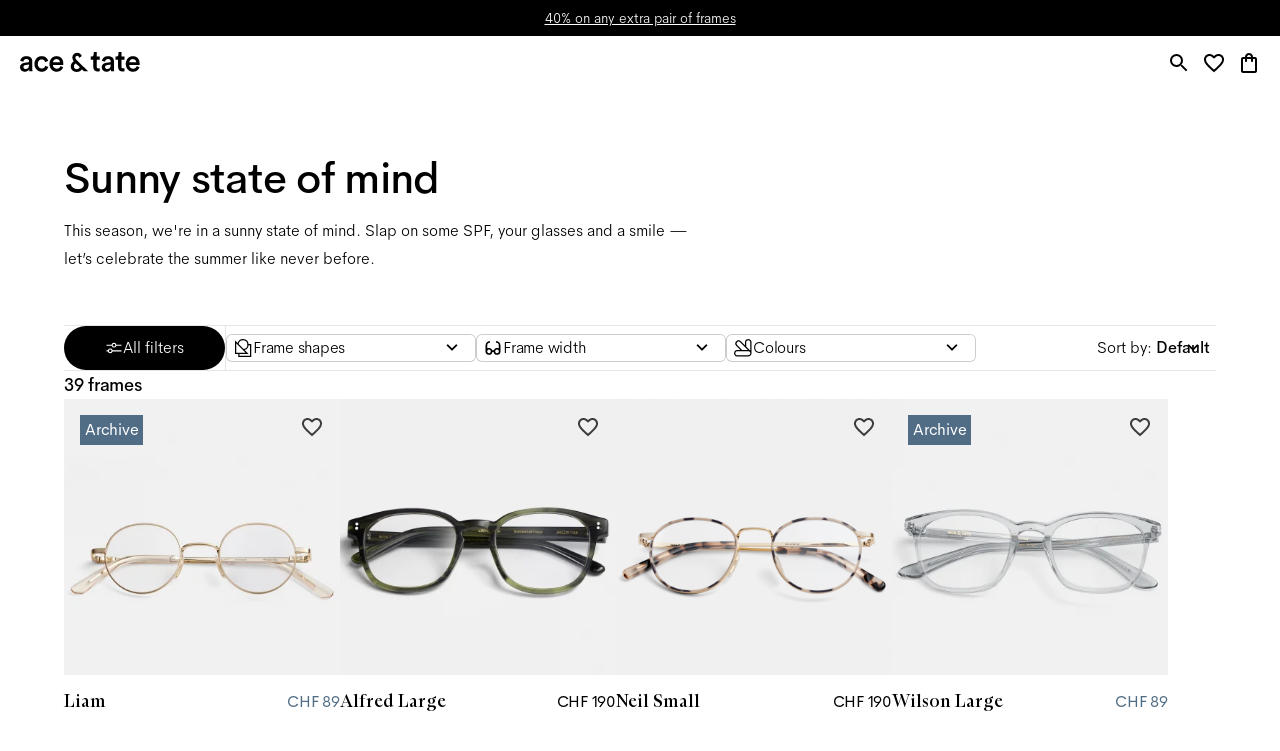

--- FILE ---
content_type: text/html; charset=utf-8
request_url: https://www.aceandtate.com/ch-en/collection/sunny-state-of-mind-optical
body_size: 116034
content:
<!DOCTYPE html><html lang="en" prefix="og: http://ogp.me/ns#"><head><meta charSet="utf-8" data-next-head=""/><meta name="viewport" content="width=device-width, initial-scale=1.0, minimum-scale=1.0, maximum-scale=1.00, minimal-ui" data-next-head=""/><title data-next-head="">Sunny state of mind – discover our collection | Ace &amp; Tate</title><meta name="application-name" content="Sunny state of mind – discover our collection | Ace &amp; Tate" data-next-head=""/><meta name="description" content="Sunny state of mind. Shop our collection." data-next-head=""/><meta http-equiv="X-UA-Compatible" content="IE=edge" data-next-head=""/><meta name="google-site-verification" content="BzEkx4crrCpfHH_kyMR95ubpf04klVI_tKCFxMg_Oq0" data-next-head=""/><link rel="canonical" href="https://www.aceandtate.com/ch-en/collection/sunny-state-of-mind-optical" data-next-head=""/><meta property="og:title" content="Sunny state of mind – discover our collection | Ace &amp; Tate" data-next-head=""/><meta property="dc:title" content="Sunny state of mind – discover our collection | Ace &amp; Tate" data-next-head=""/><meta property="twitter:title" content="Sunny state of mind – discover our collection | Ace &amp; Tate" data-next-head=""/><meta property="og:type" content="website" data-next-head=""/><meta property="og:description" content="Sunny state of mind. Shop our collection." data-next-head=""/><meta property="og:url" content="https://www.aceandtate.com/ch-en/collection/sunny-state-of-mind-optical" data-next-head=""/><meta property="og:locale" content="ch-en" data-next-head=""/><meta property="og:image" content="https://images.aceandtate.com/image/upload/c_fill,h_630,w_1200/v1573559429/homepage/take_another_look.jpg" data-next-head=""/><meta name="twitter:site" content="@aceandtate" data-next-head=""/><meta name="twitter:creator" content="@aceandtate" data-next-head=""/><link rel="alternate" hrefLang="de-AT" href="https://www.aceandtate.com/at/collection/sunny-state-of-mind-optical" data-next-head=""/><link rel="alternate" hrefLang="en-AT" href="https://www.aceandtate.com/at-en/collection/sunny-state-of-mind-optical" data-next-head=""/><link rel="alternate" hrefLang="nl-BE" href="https://www.aceandtate.com/be/collection/sunny-state-of-mind-optical" data-next-head=""/><link rel="alternate" hrefLang="en-BE" href="https://www.aceandtate.com/be-en/collection/sunny-state-of-mind-optical" data-next-head=""/><link rel="alternate" hrefLang="fr-BE" href="https://www.aceandtate.com/be-fr/collection/sunny-state-of-mind-optical" data-next-head=""/><link rel="alternate" hrefLang="de-CH" href="https://www.aceandtate.com/ch/collection/sunny-state-of-mind-optical" data-next-head=""/><link rel="alternate" hrefLang="en-CH" href="https://www.aceandtate.com/ch-en/collection/sunny-state-of-mind-optical" data-next-head=""/><link rel="alternate" hrefLang="fr-CH" href="https://www.aceandtate.com/ch-fr/collection/sunny-state-of-mind-optical" data-next-head=""/><link rel="alternate" hrefLang="en-CZ" href="https://www.aceandtate.com/cz/collection/sunny-state-of-mind-optical" data-next-head=""/><link rel="alternate" hrefLang="de-DE" href="https://www.aceandtate.com/de/collection/sunny-state-of-mind-optical" data-next-head=""/><link rel="alternate" hrefLang="en-DE" href="https://www.aceandtate.com/de-en/collection/sunny-state-of-mind-optical" data-next-head=""/><link rel="alternate" hrefLang="en-DK" href="https://www.aceandtate.com/dk/collection/sunny-state-of-mind-optical" data-next-head=""/><link rel="alternate" hrefLang="es-ES" href="https://www.aceandtate.com/es/collection/sunny-state-of-mind-optical" data-next-head=""/><link rel="alternate" hrefLang="en-ES" href="https://www.aceandtate.com/es-en/collection/sunny-state-of-mind-optical" data-next-head=""/><link rel="alternate" hrefLang="en-FI" href="https://www.aceandtate.com/fi/collection/sunny-state-of-mind-optical" data-next-head=""/><link rel="alternate" hrefLang="fr-FR" href="https://www.aceandtate.com/fr/collection/sunny-state-of-mind-optical" data-next-head=""/><link rel="alternate" hrefLang="en-FR" href="https://www.aceandtate.com/fr-en/collection/sunny-state-of-mind-optical" data-next-head=""/><link rel="alternate" hrefLang="en-GB" href="https://www.aceandtate.com/gb/collection/sunny-state-of-mind-optical" data-next-head=""/><link rel="alternate" hrefLang="en-IE" href="https://www.aceandtate.com/ie/collection/sunny-state-of-mind-optical" data-next-head=""/><link rel="alternate" hrefLang="en-IT" href="https://www.aceandtate.com/it/collection/sunny-state-of-mind-optical" data-next-head=""/><link rel="alternate" hrefLang="en-LU" href="https://www.aceandtate.com/lu/collection/sunny-state-of-mind-optical" data-next-head=""/><link rel="alternate" hrefLang="nl-NL" href="https://www.aceandtate.com/nl/collection/sunny-state-of-mind-optical" data-next-head=""/><link rel="alternate" hrefLang="en-NL" href="https://www.aceandtate.com/nl-en/collection/sunny-state-of-mind-optical" data-next-head=""/><link rel="alternate" hrefLang="en-PL" href="https://www.aceandtate.com/pl/collection/sunny-state-of-mind-optical" data-next-head=""/><link rel="alternate" hrefLang="en-PT" href="https://www.aceandtate.com/pt/collection/sunny-state-of-mind-optical" data-next-head=""/><link rel="alternate" hrefLang="en-RO" href="https://www.aceandtate.com/ro/collection/sunny-state-of-mind-optical" data-next-head=""/><link rel="alternate" hrefLang="en-SE" href="https://www.aceandtate.com/se/collection/sunny-state-of-mind-optical" data-next-head=""/><link rel="alternate" hrefLang="en-US" href="https://www.aceandtate.com/us/collection/sunny-state-of-mind-optical" data-next-head=""/><meta name="msapplication-TileColor" content="#FFFFFF" data-next-head=""/><meta name="msapplication-TileImage" content="/static/favicons/mstile-144x144.png" data-next-head=""/><meta name="msapplication-square70x70logo" content="/static/favicons/mstile-70x70.png" data-next-head=""/><meta name="msapplication-square150x150logo" content="/static/favicons/mstile-150x150.png" data-next-head=""/><meta name="msapplication-wide310x150logo" content="/static/favicons/mstile-310x150.png" data-next-head=""/><meta name="msapplication-square310x310logo" content="/static/favicons/mstile-310x310.png" data-next-head=""/><meta property="og:type" content="product.group" data-next-head=""/><meta property="twitter:card" content="summary" data-next-head=""/><link rel="apple-touch-icon-precomposed" sizes="57x57" href="/static/favicons/apple-touch-icon-57x57.png"/><link rel="apple-touch-icon-precomposed" sizes="114x114" href="/static/favicons/apple-touch-icon-114x114.png"/><link rel="apple-touch-icon-precomposed" sizes="72x72" href="/static/favicons/apple-touch-icon-72x72.png"/><link rel="apple-touch-icon-precomposed" sizes="144x144" href="/static/favicons/apple-touch-icon-144x144.png"/><link rel="apple-touch-icon-precomposed" sizes="60x60" href="/static/favicons/apple-touch-icon-60x60.png"/><link rel="apple-touch-icon-precomposed" sizes="120x120" href="/static/favicons/apple-touch-icon-120x120.png"/><link rel="apple-touch-icon-precomposed" sizes="76x76" href="/static/favicons/apple-touch-icon-76x76.png"/><link rel="apple-touch-icon-precomposed" sizes="152x152" href="/static/favicons/apple-touch-icon-152x152.png"/><link rel="icon" type="image/png" href="/static/favicons/favicon-196x196.png" sizes="196x196"/><link rel="icon" type="image/png" href="/static/favicons/favicon-96x96.png" sizes="96x96"/><link rel="icon" type="image/png" href="/static/favicons/favicon-32x32.png" sizes="32x32"/><link rel="icon" type="image/png" href="/static/favicons/favicon-16x16.png" sizes="16x16"/><link rel="icon" type="image/png" href="/static/favicons/favicon-128.png" sizes="128x128"/><link rel="icon" href="/static/favicons/favicon-white.ico" media="(prefers-color-scheme:dark)"/><link rel="preload" href="/_next/static/css/6e1aa3948f3cb6d5.css" as="style"/><link rel="preload" href="/_next/static/css/3837a80cdc3637ba.css" as="style"/><meta name="sentry-trace" content="d8fb1eb9720be17699ea46662b120781-95a83dea11bddb93-0"/><meta name="baggage" content="sentry-environment=production,sentry-release=2c435ffca197d809d61da7c03f77acc119115206,sentry-public_key=209ecfd9eaac437887b9a453aa0beca5,sentry-trace_id=d8fb1eb9720be17699ea46662b120781,sentry-sampled=false"/><link rel="preload" as="image" imageSrcSet="https://images.aceandtate.com/image/upload/c_fill,h_256,w_256,q_100/:spree/public/spree/products/14284/original/liam-satin-gold-flat.jpg 256w, https://images.aceandtate.com/image/upload/c_fill,h_384,w_384,q_100/:spree/public/spree/products/14284/original/liam-satin-gold-flat.jpg 384w, https://images.aceandtate.com/image/upload/c_fill,h_640,w_640,q_100/:spree/public/spree/products/14284/original/liam-satin-gold-flat.jpg 640w, https://images.aceandtate.com/image/upload/c_fill,h_750,w_750,q_100/:spree/public/spree/products/14284/original/liam-satin-gold-flat.jpg 750w, https://images.aceandtate.com/image/upload/c_fill,h_828,w_828,q_100/:spree/public/spree/products/14284/original/liam-satin-gold-flat.jpg 828w, https://images.aceandtate.com/image/upload/c_fill,h_1080,w_1080,q_100/:spree/public/spree/products/14284/original/liam-satin-gold-flat.jpg 1080w, https://images.aceandtate.com/image/upload/c_fill,h_1200,w_1200,q_100/:spree/public/spree/products/14284/original/liam-satin-gold-flat.jpg 1200w, https://images.aceandtate.com/image/upload/c_fill,h_1920,w_1920,q_100/:spree/public/spree/products/14284/original/liam-satin-gold-flat.jpg 1920w, https://images.aceandtate.com/image/upload/c_fill,h_2048,w_2048,q_100/:spree/public/spree/products/14284/original/liam-satin-gold-flat.jpg 2048w, https://images.aceandtate.com/image/upload/c_fill,h_3840,w_3840,q_100/:spree/public/spree/products/14284/original/liam-satin-gold-flat.jpg 3840w" imageSizes="(max-width: 768px) 50vw, (max-width: 1023px) 33vw, 25vw" data-next-head=""/><link rel="preload" as="image" imageSrcSet="https://images.aceandtate.com/image/upload/c_fill,h_256,w_256,q_100/:spree/public/spree/products/13488/original/alfred-large-botanical-haze-flat.jpg 256w, https://images.aceandtate.com/image/upload/c_fill,h_384,w_384,q_100/:spree/public/spree/products/13488/original/alfred-large-botanical-haze-flat.jpg 384w, https://images.aceandtate.com/image/upload/c_fill,h_640,w_640,q_100/:spree/public/spree/products/13488/original/alfred-large-botanical-haze-flat.jpg 640w, https://images.aceandtate.com/image/upload/c_fill,h_750,w_750,q_100/:spree/public/spree/products/13488/original/alfred-large-botanical-haze-flat.jpg 750w, https://images.aceandtate.com/image/upload/c_fill,h_828,w_828,q_100/:spree/public/spree/products/13488/original/alfred-large-botanical-haze-flat.jpg 828w, https://images.aceandtate.com/image/upload/c_fill,h_1080,w_1080,q_100/:spree/public/spree/products/13488/original/alfred-large-botanical-haze-flat.jpg 1080w, https://images.aceandtate.com/image/upload/c_fill,h_1200,w_1200,q_100/:spree/public/spree/products/13488/original/alfred-large-botanical-haze-flat.jpg 1200w, https://images.aceandtate.com/image/upload/c_fill,h_1920,w_1920,q_100/:spree/public/spree/products/13488/original/alfred-large-botanical-haze-flat.jpg 1920w, https://images.aceandtate.com/image/upload/c_fill,h_2048,w_2048,q_100/:spree/public/spree/products/13488/original/alfred-large-botanical-haze-flat.jpg 2048w, https://images.aceandtate.com/image/upload/c_fill,h_3840,w_3840,q_100/:spree/public/spree/products/13488/original/alfred-large-botanical-haze-flat.jpg 3840w" imageSizes="(max-width: 768px) 50vw, (max-width: 1023px) 33vw, 25vw" data-next-head=""/><link rel="preload" as="image" imageSrcSet="https://images.aceandtate.com/image/upload/c_fill,h_256,w_256,q_100/:spree/public/spree/products/13609/original/neil-small-windsor-rim-satin-gold-space-flat.jpg 256w, https://images.aceandtate.com/image/upload/c_fill,h_384,w_384,q_100/:spree/public/spree/products/13609/original/neil-small-windsor-rim-satin-gold-space-flat.jpg 384w, https://images.aceandtate.com/image/upload/c_fill,h_640,w_640,q_100/:spree/public/spree/products/13609/original/neil-small-windsor-rim-satin-gold-space-flat.jpg 640w, https://images.aceandtate.com/image/upload/c_fill,h_750,w_750,q_100/:spree/public/spree/products/13609/original/neil-small-windsor-rim-satin-gold-space-flat.jpg 750w, https://images.aceandtate.com/image/upload/c_fill,h_828,w_828,q_100/:spree/public/spree/products/13609/original/neil-small-windsor-rim-satin-gold-space-flat.jpg 828w, https://images.aceandtate.com/image/upload/c_fill,h_1080,w_1080,q_100/:spree/public/spree/products/13609/original/neil-small-windsor-rim-satin-gold-space-flat.jpg 1080w, https://images.aceandtate.com/image/upload/c_fill,h_1200,w_1200,q_100/:spree/public/spree/products/13609/original/neil-small-windsor-rim-satin-gold-space-flat.jpg 1200w, https://images.aceandtate.com/image/upload/c_fill,h_1920,w_1920,q_100/:spree/public/spree/products/13609/original/neil-small-windsor-rim-satin-gold-space-flat.jpg 1920w, https://images.aceandtate.com/image/upload/c_fill,h_2048,w_2048,q_100/:spree/public/spree/products/13609/original/neil-small-windsor-rim-satin-gold-space-flat.jpg 2048w, https://images.aceandtate.com/image/upload/c_fill,h_3840,w_3840,q_100/:spree/public/spree/products/13609/original/neil-small-windsor-rim-satin-gold-space-flat.jpg 3840w" imageSizes="(max-width: 768px) 50vw, (max-width: 1023px) 33vw, 25vw" data-next-head=""/><link rel="preload" as="image" imageSrcSet="https://images.aceandtate.com/image/upload/c_fill,h_256,w_256,q_100/:spree/public/spree/products/14851/original/wilson-large-smoke-flat.jpg 256w, https://images.aceandtate.com/image/upload/c_fill,h_384,w_384,q_100/:spree/public/spree/products/14851/original/wilson-large-smoke-flat.jpg 384w, https://images.aceandtate.com/image/upload/c_fill,h_640,w_640,q_100/:spree/public/spree/products/14851/original/wilson-large-smoke-flat.jpg 640w, https://images.aceandtate.com/image/upload/c_fill,h_750,w_750,q_100/:spree/public/spree/products/14851/original/wilson-large-smoke-flat.jpg 750w, https://images.aceandtate.com/image/upload/c_fill,h_828,w_828,q_100/:spree/public/spree/products/14851/original/wilson-large-smoke-flat.jpg 828w, https://images.aceandtate.com/image/upload/c_fill,h_1080,w_1080,q_100/:spree/public/spree/products/14851/original/wilson-large-smoke-flat.jpg 1080w, https://images.aceandtate.com/image/upload/c_fill,h_1200,w_1200,q_100/:spree/public/spree/products/14851/original/wilson-large-smoke-flat.jpg 1200w, https://images.aceandtate.com/image/upload/c_fill,h_1920,w_1920,q_100/:spree/public/spree/products/14851/original/wilson-large-smoke-flat.jpg 1920w, https://images.aceandtate.com/image/upload/c_fill,h_2048,w_2048,q_100/:spree/public/spree/products/14851/original/wilson-large-smoke-flat.jpg 2048w, https://images.aceandtate.com/image/upload/c_fill,h_3840,w_3840,q_100/:spree/public/spree/products/14851/original/wilson-large-smoke-flat.jpg 3840w" imageSizes="(max-width: 768px) 50vw, (max-width: 1023px) 33vw, 25vw" data-next-head=""/><style id="stitches">--sxs{--sxs:2 c-iReiCg c-hEEZZI c-cJDNYt c-bEvhdE c-dWqkUv c-byJPzq c-bpYqSq c-dMdQG c-kdIcNH c-gxOtfl c-cmpvrW c-cEbpBJ c-dChxY c-iCQiDy c-bILEZM c-eXiABz c-buqlgU c-ddBkoe c-blsyFK c-lkUove c-gGDPra c-fSiYpp c-bQzyIt c-ibXDmI c-djeLTi c-gPcooR c-PJLV c-bNMZiD c-dhvDRf c-bHonth c-bUKZME c-eUZoQh c-kLYUFC c-hXlYbe c-feIoCv c-bOPTb c-cUjtvD c-gNzaza c-fGqhUj c-jNKwNK c-huSSWA c-pyhpR c-dhYvLC c-hJBRGM c-cTYsaQ c-lhfTnF c-fSIfDT c-ffHEDa c-gVDLwI c-kChmRx c-kBYYkb c-jSAhCh c-eBCiWm c-lxsls c-kOwnTH c-gxpGZe c-jTEitj c-eqVUac c-fYiwUD c-drIuCu c-laLmgT c-hVfSNw c-fHqttt c-iUcxIT c-bIhmgi c-dpVtOW c-doSScZ c-gbEowg c-hVKklc c-hCEgGz c-bTfLJO c-gJpxRh c-cnoHVg c-kJWGej c-ggIpkV c-jvHhab c-lcuCab c-iEaCbx c-bkxenm c-dpAOCJ c-eZeBGv c-cbRQGi c-kXRvKd c-bLnuVu c-bjLqiX c-ihwFmQ c-ezlqGY c-hbZaht c-iPTSum c-erKSwq c-fbQfYa c-lbDDmx c-fRMSsD c-jAVkiF c-SDJUP c-hUUly c-fDtUtp c-gHrPdl c-dUseit c-hwSzBg c-fAeALx c-fKYXYX c-ktyrIO c-gYuJYd c-khCgMR c-cVDQmu c-efxczD c-cShJfE c-oUYYf c-iMmKwL c-cvJXLX c-jLcwgt c-kyJoru c-MqRul c-XYpZl c-bIPbXV c-jcyTLB c-igVaxk c-gPnxQX c-cTZhoD c-daYyNf c-dyLVLs c-cGGpjL c-jHVIWg c-frsaxi c-fZBdIG c-djPMAN c-dLACdz c-dsIQcf c-egYJwR c-jSDdDm c-ldDqbg c-dMlrOU c-eRpDOU c-iWxDbD c-fhJMED c-tFQHf c-kCNoiR c-fvxzVY c-eBXUZz c-joxraz c-gjEvdO c-geVHBn c-jbSWST c-bvXuOx c-ehuzvO c-gsYuai c-ctAWGj c-hQpvhl c-dRELDl c-kEqnQZ c-dssAzr c-jAiNCb c-gWLyDY c-YCzSq c-bUKZyx c-bVrgHI c-ZVmwl c-jjkxTQ c-diyshv c-hlBAkP c-jmcuER c-gRGuCo c-laUpcj c-licvXQ c-fPZtiJ c-kydUKC c-gIQVf c-cPvqcp c-frIZYo c-ihpNhi c-bsnZxa c-klJVJn c-cyezlz c-TBJwV c-dLHtpC c-kjMjDP c-llwnUu c-fNGGQo c-hbxvMA c-guLCYK c-jEfzgC c-hyszvj c-cEwjP c-kVqZWw c-dTnDed c-dDwUti c-fPzEMK c-faMPc c-gjrIXL c-hJunsN c-kdNosM c-foGYDh c-gUCDOW c-iilDVc c-jTUVZu c-hKcMTZ c-hgSnlp c-cDRWxT c-PxHfY c-chKCxa c-bgKAdn c-iBIBea c-jfjumO c-eYrhNB c-grWnEG c-jviDzR c-esjKIX c-aMjZq c-fKhOgB c-kMNjSb c-btkFLQ c-hkVJuH c-kkQHhz c-koCkhO c-jvpqtG c-evzwgR c-bAKcMC c-kXYCDT c-fHPlvO c-iyICYf c-ibWiIk c-junKeO c-cxNAXI c-lnyrwD c-MdaUr c-kEEfrA c-ezAINV c-dpIdSG c-FXama c-kDluKQ c-jgvCwK c-gTxPDz c-eqVRlZ c-kWXCqs c-dsHuTW c-dXyKhC c-kMevyu c-eTdirX c-fFgVZz c-jLhLXp c-fGqara c-iZJWw c-cKTiRh c-jDfwPS c-eYYhSO c-edwszJ c-hpBwcf c-iEOWPh c-eGKhxp c-exTmxh c-cFgGxm c-jmPXMM c-lmlyQM c-vgsir c-hceLQC c-jmFnBK c-cfHyrI c-dbVjvx c-JRcsW c-eEiocL c-dFsyGK c-HtCQy c-hijGrN c-jRLldB c-cbkZDI c-UbVZx c-dNjZhK c-hCsXas c-cRFPgi c-fXRbuP c-fpGvRQ c-gQOnyh c-gVuXPK c-khKDDT c-cDrMMC c-cfadXp c-liauCw c-gDbcer c-bGpKcK c-uiXwb c-iIvqzy c-fPpMSH c-fTXixv c-jeJzLM c-izPmWD c-dqxLnZ c-fJkTfA c-gDBKzV c-bVTvbI c-fcmPtv c-jgegtf c-bcGMYK c-bLfMog c-iwztjx c-chbzDw c-hlsFZX c-eqvZTS c-dLCsLD c-khzygi c-gbLnge c-jHrYQR c-dVFzZv c-cMYOMk c-jaagFE c-eiwbyd c-cGfbiq c-buFJhC c-dzOYww c-dZKjDq c-borDLw c-iUwTud c-kdOppM c-jCYDHL c-dYJBiw c-bqjzVl c-ierXzH c-eqbcLX c-dJXyWD c-fuDYPZ c-jNmnGT c-iDiNNf c-hFmlRb c-lnQFhQ c-dqJGag c-fhPkVw c-hzBAdM c-kJuDqL c-cDkzHD c-dCOWsR c-ecWnfm c-lerbJq c-gwCrxH c-eqomlV c-hOSIsv c-julYIp c-gdJisS c-fBEbUo c-cNXTJh c-fbGfba c-gKFdTm c-eaRzXh c-ckAOAs c-dDJSyW c-bTnneO c-fSNNJw c-dTOwkS c-eBigRJ c-iUrapr c-hOsLLA c-jGoSmH c-hBmmzs c-xFnOT c-gMzODT c-duKJDc c-bDeHHx c-klCGYV c-fGUGZy c-eauHxy c-bGPiiI c-fRJnor c-kqhqrd c-hqHTPM c-bjWOjL c-knKAOE c-hrwkvs c-ircHVF c-kWZXDW c-cVsMyB c-fHeflY c-dZzjjW c-ccXeap c-hPPlWJ c-dqnUP c-coRLPl c-ibwSRW c-hvJOad c-bKLrkx c-bZZqEd c-lktEaK c-eitiAo c-jLAqJC c-crHhwd c-goemPV c-btbvnO c-lakuuG}@media{.c-iReiCg{box-sizing:border-box;min-width:0px;margin:0;padding:0;border:0;list-style:none}.c-hEEZZI{display:block;padding-top:0px;padding-bottom:0px}.c-cJDNYt{position:relative;padding-top:0px;padding-bottom:0px;display:block;opacity:1}.c-bEvhdE{position:absolute;top:0px;left:0px;overflow:hidden;width:100%;height:100%;display:grid}.c-dWqkUv{position:relative;padding-left:0px;padding-right:0px;display:grid;grid-template-rows:auto auto auto;grid-template-columns:1fr}.c-byJPzq{grid-column:1 / span 1;padding-left:0px;padding-right:0px;position:relative}.c-bpYqSq{position:relative;width:100%;border-radius:0px;overflow:hidden;pointer-events:auto;display:flex;align-items:stretch;flex-direction:row}@media (max-width: 767px){.c-bpYqSq{flex-direction:column}}.c-dMdQG{position:absolute;top:0px;left:0px;width:100%;height:100%;opacity:0;cursor:pointer;display:none;pointer-events:none}.c-kdIcNH{flex:0 0 50%;position:relative;display:grid}@media (max-width: 767px){.c-kdIcNH{flex:0 0 auto}}.c-gxOtfl{padding-bottom:90%;height:auto}@media (max-width: 479px){.c-gxOtfl{padding-bottom:100%}}.c-cmpvrW{position:relative}.c-cEbpBJ{position:absolute;top:0px;left:0px;width:100%;height:100%;transition:opacity .15s}.c-cEbpBJ img{object-fit:cover}.c-cEbpBJ video{object-fit:cover;object-position:center center}.c-dChxY{display:flex;position:absolute;bottom:12px;right:12px;flex-direction:row;gap:6px;pointer-events:auto}.c-iCQiDy{margin:0px;padding:0px;overflow:hidden;background:transparent;-webkit-appearance:none;position:relative;display:grid;justify-content:center;align-items:center;width:32px;height:32px;background-color:#D8D8D880;border-width:0;border-color:#000;border-style:solid;border-radius:50%;box-shadow:none;transition:opacity .15s}.c-iCQiDy:hover{opacity:0.75}.c-iCQiDy{cursor:pointer}.c-bILEZM{display:grid;width:24px;height:24px}.c-eXiABz{display:grid;color:#FFF}.c-buqlgU{display:grid;flex:0 0 50%}@media (max-width: 767px){.c-buqlgU{flex:1 1 auto}}.c-ddBkoe{position:relative;grid-column:1 / span 1;grid-row:1 / span 1;display:grid}.c-blsyFK{position:relative;padding-bottom:0.001%;height:auto}.c-lkUove{position:absolute;top:0px;left:0px;width:100%;height:100%;background-color:#000}.c-gGDPra{grid-column:1 / span 1;grid-row:1 / span 1;display:flex;justify-content:center;align-items:center}.c-fSiYpp{position:relative;width:auto;max-width:100%}.c-bQzyIt{display:grid}.c-ibXDmI{display:flex;justify-content:center;padding-left:max(12px, 90px);padding-right:max(12px, 90px);padding-top:24px;padding-bottom:0px}@media (max-width: 1679px){.c-ibXDmI{padding-left:max(12px, 64px);padding-right:max(12px, 64px)}}@media (max-width: 1023px){.c-ibXDmI{padding-left:max(12px, 40px);padding-right:max(12px, 40px)}}@media (max-width: 767px){.c-ibXDmI{padding-left:max(12px,40px);padding-right:max(12px,40px)}}@media (max-width: 479px){.c-ibXDmI{padding-left:max(12px,24px);padding-right:max(12px,24px);padding-top:40px}}.c-djeLTi{position:relative;max-width:100%;width:576px;margin-bottom:12px;pointer-events:none}.c-gPcooR{display:flex;justify-content:center;text-align:center}.c-bNMZiD{line-height:initial;word-break:break-word}.c-dhvDRf{color:#FFF;font-weight:500;font-style:initial;letter-spacing:-0.015px;font-family:'AmperSans', 'Helvetica Neue', Helvetica, Arial, sans-serif;font-size:54px;line-height:68px}.c-dhvDRf *{font-family:inherit;font-style:inherit;color:inherit}@media (max-width: 1679px){.c-dhvDRf{font-size:43px;line-height:53px}}@media (max-width: 1023px){.c-dhvDRf{font-size:32px;line-height:44px}}@media (max-width: 479px){.c-dhvDRf{font-size:24px;line-height:32px}}.c-bHonth{color:#FFF;font-weight:400;font-style:initial;letter-spacing:0;font-family:'ATArizonaSerif', serif;font-size:54px;line-height:68px}.c-bHonth *{font-family:inherit;font-style:inherit;color:inherit}@media (max-width: 1679px){.c-bHonth{font-size:43px;line-height:53px}}@media (max-width: 1023px){.c-bHonth{font-weight:500;letter-spacing:-0.015px;font-family:'AmperSans', 'Helvetica Neue', Helvetica, Arial, sans-serif;font-size:32px;line-height:44px}}@media (max-width: 479px){.c-bHonth{font-size:24px;line-height:32px}}.c-bUKZME{display:flex;justify-content:center;padding-left:max(12px, 90px);padding-right:max(12px, 90px);padding-top:0px;padding-bottom:24px}@media (max-width: 1679px){.c-bUKZME{padding-left:max(12px, 64px);padding-right:max(12px, 64px)}}@media (max-width: 1023px){.c-bUKZME{padding-left:max(12px, 40px);padding-right:max(12px, 40px)}}@media (max-width: 767px){.c-bUKZME{padding-left:max(12px,40px);padding-right:max(12px,40px)}}@media (max-width: 479px){.c-bUKZME{padding-left:max(12px,24px);padding-right:max(12px,24px);padding-bottom:40px}}.c-eUZoQh{position:relative;max-width:100%;width:576px;margin-bottom:0px;pointer-events:none}.c-kLYUFC{color:#FFF;font-weight:200;font-style:initial;letter-spacing:0;font-family:'AmperSans', 'Helvetica Neue', Helvetica, Arial, sans-serif;font-size:18px;line-height:28px}.c-kLYUFC *{font-family:inherit;font-style:inherit;color:inherit}@media (max-width: 1679px){.c-kLYUFC{font-size:16px}}@media (max-width: 1023px){.c-kLYUFC{font-size:14px;line-height:24px}}.c-hXlYbe{display:block;padding-top:0px;padding-bottom:64px}@media (max-width: 1679px){.c-hXlYbe{padding-bottom:60px}}@media (max-width: 1279px){.c-hXlYbe{padding-bottom:48px}}@media (max-width: 479px){.c-hXlYbe{padding-bottom:40px}}.c-feIoCv{position:relative;padding-top:64px;padding-bottom:64px;display:block;opacity:1}@media (max-width: 1679px){.c-feIoCv{padding-top:60px;padding-bottom:60px}}@media (max-width: 1279px){.c-feIoCv{padding-top:48px;padding-bottom:48px}}@media (max-width: 479px){.c-feIoCv{padding-top:40px;padding-bottom:40px}}.c-bOPTb{position:relative;padding-bottom:56.25%;height:auto}.c-cUjtvD{position:absolute;top:0px;left:0px;width:100%;height:100%;background-color:#e8e6dc}.c-gNzaza{position:relative;padding-left:0px;padding-right:0px;display:grid;grid-template-rows:auto auto auto;grid-template-columns:90px 1fr 90px}@media (max-width: 1679px){.c-gNzaza{grid-template-columns:64px 1fr 64px}}@media (max-width: 1023px){.c-gNzaza{grid-template-columns:40px 1fr 40px}}@media (max-width: 479px){.c-gNzaza{grid-template-columns:24px 1fr 24px}}.c-fGqhUj{grid-column:2 / span 1;grid-row:1 / span 1;display:flex;justify-content:center}.c-jNKwNK{display:flex;justify-content:center;padding-left:unset;padding-right:unset;padding-top:unset;padding-bottom:0px}.c-huSSWA{position:relative;max-width:100%;width:640px;margin-bottom:12px;pointer-events:none}.c-pyhpR{color:#000;font-weight:500;font-style:initial;letter-spacing:-0.015px;font-family:'AmperSans', 'Helvetica Neue', Helvetica, Arial, sans-serif;font-size:54px;line-height:68px}.c-pyhpR *{font-family:inherit;font-style:inherit;color:inherit}@media (max-width: 1679px){.c-pyhpR{font-size:43px;line-height:53px}}@media (max-width: 1023px){.c-pyhpR{font-size:32px;line-height:44px}}@media (max-width: 479px){.c-pyhpR{font-size:24px;line-height:32px}}.c-dhYvLC{display:flex;justify-content:center;padding-left:unset;padding-right:unset;padding-top:0px;padding-bottom:unset}.c-hJBRGM{color:#000;font-weight:200;font-style:initial;letter-spacing:0;font-family:'AmperSans', 'Helvetica Neue', Helvetica, Arial, sans-serif;font-size:18px;line-height:28px}.c-hJBRGM *{font-family:inherit;font-style:inherit;color:inherit}@media (max-width: 1679px){.c-hJBRGM{font-size:16px}}@media (max-width: 1023px){.c-hJBRGM{font-size:14px;line-height:24px}}@media (max-width: 479px){.c-hJBRGM{font-size:12px;line-height:20px}}.c-cTYsaQ{grid-column:1 / span 3;grid-row:2 / span 1;margin-top:24px;position:relative}@media (max-width: 767px){.c-cTYsaQ{margin-top:16px}}.c-lhfTnF{position:relative;padding-left:90px;padding-right:90px}@media (max-width: 1679px){.c-lhfTnF{padding-left:64px;padding-right:64px}}@media (max-width: 1023px){.c-lhfTnF{padding-left:40px;padding-right:40px}}@media (max-width: 479px){.c-lhfTnF{padding-left:0px;padding-right:0px}}.c-fSIfDT{position:relative;display:block;overflow-x:visible}.c-fSIfDT::-webkit-scrollbar{display:none}.c-fSIfDT{scrollbar-width:none;width:100%;border-top:none;border-bottom:none;border-left:none;border-right:none;padding-top:0px;padding-bottom:0px;padding-left:0px;padding-right:0px}@media (max-width: 479px){.c-fSIfDT{display:flex;overflow-x:auto}}.c-ffHEDa{display:grid;flex-direction:row;flex-wrap:nowrap;grid-template-columns:repeat(3, minmax(0, 1fr));grid-column-gap:16px;grid-row-gap:16px;align-items:stretch;width:100%}@media (max-width: 1279px){.c-ffHEDa{grid-column-gap:13.23915237134208px}}@media (max-width: 1023px){.c-ffHEDa{grid-column-gap:11.17255297679112px}}@media (max-width: 767px){.c-ffHEDa{grid-column-gap:10.357214934409688px}}@media (max-width: 479px){.c-ffHEDa{display:flex;grid-template-columns:repeat(1.25, minmax(0, 1fr));grid-column-gap:0px}}.c-gVDLwI{display:none;height:1px;position:relative;flex-grow:0;flex-shrink:0;flex-basis:0px;z-index:0}@media (max-width: 479px){.c-gVDLwI{display:block;flex-basis:calc(24px + 0px)}}.c-kChmRx{display:grid;position:relative;margin-right:unset;flex-grow:unset;flex-shrink:unset;width:unset}@media (max-width: 479px){.c-kChmRx{margin-right:8px;flex-grow:0;flex-shrink:0;width:calc(calc(calc(100% - 24px - 24px) - calc(8px * 0.25)) / 1.25)}}.c-kBYYkb{display:none}.c-jSAhCh{display:grid;position:relative;align-items:flex-start}.c-eBCiWm{position:relative;width:100%;border-radius:0px;overflow:hidden;pointer-events:auto;display:flex;align-items:stretch;flex-direction:column}.c-lxsls{flex:0 0 auto;position:relative;display:grid}.c-kOwnTH{padding-bottom:100%;height:auto}.c-gxpGZe{display:flex;position:absolute;bottom:8px;right:8px;flex-direction:row;gap:8px;pointer-events:auto}.c-jTEitj{margin:0px;padding:0px;overflow:hidden;background:transparent;-webkit-appearance:none;position:relative;display:grid;justify-content:center;align-items:center;width:32px;height:32px;background-color:#36363680;border-width:0;border-color:#000;border-style:solid;border-radius:50%;box-shadow:none;transition:opacity .15s}.c-jTEitj:hover{opacity:0.75}.c-jTEitj{cursor:pointer}.c-eqVUac{display:grid;width:20px;height:20px}.c-fYiwUD{display:grid;flex:1 1 auto}.c-drIuCu{grid-column:1 / span 1;grid-row:1 / span 1;display:flex;justify-content:flex-start;align-items:flex-start}.c-laLmgT{display:flex;justify-content:flex-start;padding-left:0px;padding-right:0px;padding-top:24px;padding-bottom:0px}@media (max-width: 767px){.c-laLmgT{padding-top:16px}}@media (max-width: 479px){.c-laLmgT{padding-right:max(0px,0px);padding-top:24px}}.c-hVfSNw{display:flex;justify-content:flex-start;text-align:left}.c-fHqttt{color:#000;font-weight:500;font-style:initial;letter-spacing:-0.015px;font-family:'AmperSans', 'Helvetica Neue', Helvetica, Arial, sans-serif;font-size:22px;line-height:32px}.c-fHqttt *{font-family:inherit;font-style:inherit;color:inherit}@media (max-width: 1679px){.c-fHqttt{font-size:18px;line-height:28px}}@media (max-width: 479px){.c-fHqttt{font-size:16px;line-height:24px}}.c-iUcxIT{display:flex;justify-content:flex-start;padding-left:0px;padding-right:0px;padding-top:0px;padding-bottom:24px}@media (max-width: 767px){.c-iUcxIT{padding-bottom:16px}}@media (max-width: 479px){.c-iUcxIT{padding-right:max(0px,0px);padding-bottom:24px}}.c-bIhmgi{display:flex;justify-content:flex-start;padding-left:0px;padding-right:0px;padding-top:24px;padding-bottom:0px}@media (max-width: 767px){.c-bIhmgi{padding-top:16px}}@media (max-width: 479px){.c-bIhmgi{padding-left:max(0px,0px);padding-right:max(0px,0px);padding-top:24px}}.c-dpVtOW{display:flex;justify-content:flex-start;padding-left:0px;padding-right:0px;padding-top:0px;padding-bottom:24px}@media (max-width: 767px){.c-dpVtOW{padding-bottom:16px}}@media (max-width: 479px){.c-dpVtOW{padding-left:max(0px,0px);padding-right:max(0px,0px);padding-bottom:24px}}.c-doSScZ{display:grid;position:relative;margin-right:unset;flex-grow:unset;flex-shrink:unset;width:unset}@media (max-width: 479px){.c-doSScZ{margin-right:0px;flex-grow:0;flex-shrink:0;width:calc(calc(calc(100% - 24px - 24px) - calc(8px * 0.25)) / 1.25)}}.c-gbEowg{display:flex;justify-content:flex-start;padding-left:0px;padding-right:0px;padding-top:24px;padding-bottom:0px}@media (max-width: 767px){.c-gbEowg{padding-top:16px}}@media (max-width: 479px){.c-gbEowg{padding-left:max(0px,0px);padding-top:24px}}.c-hVKklc{display:flex;justify-content:flex-start;padding-left:0px;padding-right:0px;padding-top:0px;padding-bottom:24px}@media (max-width: 767px){.c-hVKklc{padding-bottom:16px}}@media (max-width: 479px){.c-hVKklc{padding-left:max(0px,0px);padding-bottom:24px}}.c-hCEgGz{display:none;position:absolute;top:0px;left:0px;right:auto;height:100%;justify-content:center;align-items:center;pointer-events:none;z-index:100;transition:opacity .15s;opacity:0}@media (max-width: 479px){.c-hCEgGz{left:24px}}.c-bTfLJO{position:relative;left:auto;pointer-events:initial}@media (max-width: 479px){.c-bTfLJO{left:-50%}}.c-gJpxRh{margin:0px;padding:0px;overflow:hidden;background:transparent;-webkit-appearance:none;position:relative;display:grid;justify-content:center;align-items:center;width:48px;height:48px;background-color:lightgrey;border-radius:50%;border:0px solid lightgrey;transition:opacity .15s}.c-gJpxRh:hover{opacity:0.75}.c-gJpxRh{cursor:pointer}.c-cnoHVg{display:none;position:absolute;top:0px;left:auto;right:0px;height:100%;justify-content:center;align-items:center;pointer-events:none;z-index:100;transition:opacity .15s;opacity:0}@media (max-width: 479px){.c-cnoHVg{right:24px}}.c-kJWGej{position:relative;left:auto;pointer-events:initial}@media (max-width: 479px){.c-kJWGej{left:50%}}.c-ggIpkV{display:block;padding-top:0px;padding-bottom:0px}@media (max-width: 479px){.c-ggIpkV{padding-bottom:16px}}.c-jvHhab{grid-column:1 / span 3;grid-row:2 / span 1;margin-top:24px;padding-left:0px;padding-right:0px;position:relative}@media (max-width: 767px){.c-jvHhab{margin-top:16px}}.c-lcuCab{padding-bottom:50%;height:auto}.c-iEaCbx{position:absolute;top:0px;left:0px;width:100%;height:100%;transition:opacity .15s}.c-iEaCbx img{object-fit:cover}.c-bkxenm{display:flex;justify-content:center;padding-left:max(24px, 90px);padding-right:max(24px, 90px);padding-top:0px;padding-bottom:0px}@media (max-width: 1679px){.c-bkxenm{padding-left:max(24px, 64px);padding-right:max(24px, 64px)}}@media (max-width: 1023px){.c-bkxenm{padding-left:max(24px, 40px);padding-right:max(24px, 40px)}}@media (max-width: 767px){.c-bkxenm{padding-left:max(0px,40px);padding-right:max(0px,40px);padding-top:16px;padding-bottom:16px}}@media (max-width: 479px){.c-bkxenm{padding-left:max(0px,24px);padding-right:max(0px,24px)}}.c-dpAOCJ{display:block;padding-top:0px;padding-bottom:48px}@media (max-width: 1679px){.c-dpAOCJ{padding-bottom:40px}}@media (max-width: 1279px){.c-dpAOCJ{padding-bottom:32px}}.c-eZeBGv{flex:0 0 50%;position:relative;display:grid;order:1}@media (max-width: 767px){.c-eZeBGv{flex:0 0 auto;order:unset}}.c-cbRQGi{grid-column:1 / span 1;padding-left:90px;padding-right:90px;position:relative}@media (max-width: 1679px){.c-cbRQGi{padding-left:64px;padding-right:64px}}@media (max-width: 1023px){.c-cbRQGi{padding-left:40px;padding-right:40px}}@media (max-width: 479px){.c-cbRQGi{padding-left:24px;padding-right:24px}}.c-kXRvKd{position:relative;width:100%;border-radius:0px;overflow:hidden;pointer-events:auto;display:grid}.c-bLnuVu{display:grid;position:relative}.c-bjLqiX{display:flex;justify-content:center;padding-left:0px;padding-right:0px;padding-top:0px;padding-bottom:0px}.c-ihwFmQ{position:relative;max-width:100%;width:576px;margin-bottom:0px;pointer-events:auto}.c-ezlqGY{display:flex;flex-wrap:wrap;flex-direction:row;justify-content:center;align-items:center;gap:0px;pointer-events:auto}.c-hbZaht{position:relative;width:100%;border-radius:0px;overflow:hidden;pointer-events:auto;display:grid;grid-template-columns:1fr;grid-template-rows:1fr}.c-iPTSum{grid-column:1 / span 1;grid-row:1 / span 1;position:relative;display:grid}.c-erKSwq{padding-bottom:25%;height:auto}@media (max-width: 479px){.c-erKSwq{padding-bottom:80%}}.c-fbQfYa{display:none}@media (min-width: 0px) and (max-width: 479px){.c-fbQfYa{display:contents}}.c-lbDDmx{display:none}@media (min-width: 481px) and (max-width: 99998px){.c-lbDDmx{display:contents}}.c-fRMSsD{display:grid;grid-column:1 / span 1;grid-row:1 / span 1;position:relative;padding-left:max(24px, 90px);padding-right:max(24px, 90px);padding-top:24px;padding-bottom:24px;align-self:end;justify-self:center}@media (max-width: 1679px){.c-fRMSsD{padding-left:max(24px, 64px);padding-right:max(24px, 64px)}}@media (max-width: 1023px){.c-fRMSsD{padding-left:max(24px, 40px);padding-right:max(24px, 40px)}}@media (max-width: 767px){.c-fRMSsD{padding-left:max(16px, 40px);padding-right:max(16px, 40px);padding-top:16px;padding-bottom:16px}}@media (max-width: 479px){.c-fRMSsD{padding-left:max(16px, 24px);padding-right:max(16px, 24px)}}.c-jAVkiF{grid-column:2 / span 1;grid-row:1 / span 1;justify-self:center}.c-SDJUP{display:flex;justify-content:center;padding-left:unset;padding-right:unset;padding-top:unset;padding-bottom:unset}.c-hUUly{grid-column:2 / span 1;grid-row:2 / span 1;justify-self:center;margin-top:12px}.c-fDtUtp{grid-column:1 / span 3;grid-row:3 / span 1;margin-top:24px;position:relative}@media (max-width: 767px){.c-fDtUtp{margin-top:16px}}.c-gHrPdl{display:grid;flex-direction:row;flex-wrap:nowrap;grid-template-columns:repeat(3, minmax(0, 1fr));grid-column-gap:16px;grid-row-gap:16px;align-items:stretch;width:100%}@media (max-width: 479px){.c-gHrPdl{display:flex;grid-template-columns:repeat(1.25, minmax(0, 1fr));grid-column-gap:0px}}.c-dUseit{display:grid;position:relative;margin-right:unset;flex-grow:unset;flex-shrink:unset;width:unset}@media (max-width: 479px){.c-dUseit{margin-right:16px;flex-grow:0;flex-shrink:0;width:calc(calc(calc(100% - 24px - 24px) - calc(16px * 0.25)) / 1.25)}}.c-hwSzBg{padding-bottom:125%;height:auto}.c-fAeALx{display:flex;justify-content:flex-start;padding-left:0px;padding-right:0px;padding-top:24px;padding-bottom:0px}@media (max-width: 767px){.c-fAeALx{padding-top:16px}}@media (max-width: 479px){.c-fAeALx{padding-top:24px}}.c-fKYXYX{color:#000;font-weight:500;font-style:initial;letter-spacing:-0.015px;font-family:'AmperSans', 'Helvetica Neue', Helvetica, Arial, sans-serif;font-size:30px;line-height:44px}.c-fKYXYX *{font-family:inherit;font-style:inherit;color:inherit}@media (max-width: 1679px){.c-fKYXYX{font-size:24px;line-height:32px}}@media (max-width: 1023px){.c-fKYXYX{font-size:18px;line-height:28px}}@media (max-width: 479px){.c-fKYXYX{font-size:16px;line-height:24px}}.c-ktyrIO{display:flex;justify-content:flex-start;padding-left:0px;padding-right:0px;padding-top:0px;padding-bottom:0px}.c-gYuJYd{display:flex;justify-content:flex-start;padding-left:0px;padding-right:0px;padding-top:0px;padding-bottom:24px}@media (max-width: 767px){.c-gYuJYd{padding-bottom:16px}}@media (max-width: 479px){.c-gYuJYd{padding-bottom:24px}}.c-khCgMR{display:flex;flex-wrap:wrap;flex-direction:row;justify-content:flex-start;align-items:center;gap:0px;pointer-events:auto}.c-cVDQmu{display:grid;position:relative;margin-right:unset;flex-grow:unset;flex-shrink:unset;width:unset}@media (max-width: 479px){.c-cVDQmu{margin-right:0px;flex-grow:0;flex-shrink:0;width:calc(calc(calc(100% - 24px - 24px) - calc(16px * 0.25)) / 1.25)}}.c-efxczD{position:absolute;top:0px;left:0px;width:100%;height:100%;background-color:#E8E6DC}.c-cShJfE{grid-column:1 / span 3;grid-row:3 / span 1;margin-top:64px;padding-left:90px;padding-right:90px;position:relative}@media (max-width: 1679px){.c-cShJfE{margin-top:60px;padding-left:64px;padding-right:64px}}@media (max-width: 1279px){.c-cShJfE{margin-top:48px}}@media (max-width: 1023px){.c-cShJfE{margin-top:32px;padding-left:40px;padding-right:40px}}@media (max-width: 479px){.c-cShJfE{margin-top:24px;padding-left:24px;padding-right:24px}}.c-oUYYf{padding-bottom:90%;height:auto}.c-iMmKwL{display:flex;justify-content:flex-start;padding-left:24px;padding-right:24px;padding-top:24px;padding-bottom:24px}@media (max-width: 767px){.c-iMmKwL{padding-left:16px;padding-right:16px;padding-top:16px;padding-bottom:16px}}.c-cvJXLX{counter-set:list-item;padding-left:0px;list-style:none;color:#000;font-weight:200;letter-spacing:0;font-family:'AmperSans', 'Helvetica Neue', Helvetica, Arial, sans-serif;font-size:18px;line-height:28px}.c-cvJXLX > li{color:#000;font-weight:200;letter-spacing:0;font-family:'AmperSans', 'Helvetica Neue', Helvetica, Arial, sans-serif;font-size:18px;line-height:28px}.c-cvJXLX > li::before{display:flex;align-items:center;justify-content:center;flex-grow:0;flex-shrink:0;font-size:18px;min-width:calc(1 * 1ch + 0.5ch);padding-right:clamp(8px, 0.5ch, 0.5ch);font-variant-numeric:tabular-nums;text-align:right;content:counter(list-item)"."}@media (max-width: 1679px){.c-cvJXLX{font-size:16px}}@media (max-width: 1679px){.c-cvJXLX > li{font-size:16px}}@media (max-width: 1679px){.c-cvJXLX > li::before{font-size:16px}}@media (max-width: 1023px){.c-cvJXLX{font-size:14px;line-height:24px}}@media (max-width: 1023px){.c-cvJXLX > li{font-size:14px;line-height:24px}}@media (max-width: 1023px){.c-cvJXLX > li::before{font-size:14px}}@media (max-width: 479px){.c-cvJXLX{font-size:12px;line-height:20px}}@media (max-width: 479px){.c-cvJXLX > li{font-size:12px;line-height:20px}}@media (max-width: 479px){.c-cvJXLX > li::before{font-size:12px}}.c-jLcwgt{display:flex;justify-content:flex-start;align-items:baseline;padding-left:0px;line-height:initial;word-break:break-word;list-style:none;counter-increment:list-item}.c-jLcwgt > *{min-width:0}.c-kyJoru{color:#000;font-weight:500;font-style:initial;letter-spacing:-0.015px;font-family:'AmperSans', 'Helvetica Neue', Helvetica, Arial, sans-serif;font-size:18px;line-height:28px}.c-kyJoru *{font-family:inherit;font-style:inherit;color:inherit}@media (max-width: 1679px){.c-kyJoru{font-size:16px;line-height:24px}}@media (max-width: 1023px){.c-kyJoru{font-weight:200;letter-spacing:0;font-size:14px}}@media (max-width: 479px){.c-kyJoru{font-size:12px;line-height:20px}}.c-MqRul{padding-bottom:89.99999999999999%;height:auto}.c-XYpZl{display:flex;justify-content:center;padding-left:max(24px, 90px);padding-right:max(24px, 90px);padding-top:0px;padding-bottom:0px}@media (max-width: 1679px){.c-XYpZl{padding-left:max(24px, 64px);padding-right:max(24px, 64px)}}@media (max-width: 1023px){.c-XYpZl{padding-left:max(24px, 40px);padding-right:max(24px, 40px)}}@media (max-width: 767px){.c-XYpZl{padding-left:max(0px,40px);padding-right:max(0px,40px);padding-top:16px}}@media (max-width: 479px){.c-XYpZl{padding-left:max(0px,24px);padding-right:max(0px,24px)}}.c-bIPbXV{display:flex;justify-content:center;padding-left:max(24px, 90px);padding-right:max(24px, 90px);padding-top:0px;padding-bottom:0px}@media (max-width: 1679px){.c-bIPbXV{padding-left:max(24px, 64px);padding-right:max(24px, 64px)}}@media (max-width: 1023px){.c-bIPbXV{padding-left:max(24px, 40px);padding-right:max(24px, 40px)}}@media (max-width: 767px){.c-bIPbXV{padding-left:max(0px,40px);padding-right:max(0px,40px);padding-bottom:16px}}@media (max-width: 479px){.c-bIPbXV{padding-left:max(0px,24px);padding-right:max(0px,24px)}}.c-jcyTLB{position:relative;padding-left:0px;padding-right:0px}.c-igVaxk{position:relative;display:flex;overflow-x:auto}.c-igVaxk::-webkit-scrollbar{display:none}.c-igVaxk{scrollbar-width:none;width:100%;border-top:none;border-bottom:none;border-left:none;border-right:none;padding-top:0px;padding-bottom:0px;padding-left:0px;padding-right:0px}.c-gPnxQX{display:flex;flex-direction:row;flex-wrap:nowrap;grid-template-columns:repeat(4, minmax(0, 1fr));grid-column-gap:0px;grid-row-gap:16px;align-items:stretch;width:100%}@media (max-width: 1279px){.c-gPnxQX{grid-template-columns:repeat(3, minmax(0, 1fr))}}@media (max-width: 1023px){.c-gPnxQX{grid-template-columns:repeat(2, minmax(0, 1fr))}}@media (max-width: 479px){.c-gPnxQX{grid-template-columns:repeat(1.25, minmax(0, 1fr))}}.c-cTZhoD{display:block;height:1px;position:relative;flex-grow:0;flex-shrink:0;flex-basis:calc(90px + 0px);z-index:0}@media (max-width: 1679px){.c-cTZhoD{flex-basis:calc(64px + 0px)}}@media (max-width: 1023px){.c-cTZhoD{flex-basis:calc(40px + 0px)}}@media (max-width: 479px){.c-cTZhoD{flex-basis:calc(24px + 0px)}}.c-daYyNf{display:grid;position:relative;margin-right:16px;flex-grow:0;flex-shrink:0;width:calc(calc(calc(100% - 90px - 90px) - calc(16px * 3)) / 4)}@media (max-width: 1679px){.c-daYyNf{width:calc(calc(calc(100% - 64px - 64px) - calc(16px * 3)) / 4)}}@media (max-width: 1279px){.c-daYyNf{width:calc(calc(calc(100% - 64px - 64px) - calc(16px * 2)) / 3)}}@media (max-width: 1023px){.c-daYyNf{width:calc(calc(calc(100% - 40px - 40px) - calc(16px * 1)) / 2)}}@media (max-width: 479px){.c-daYyNf{width:calc(calc(calc(100% - 24px - 24px) - calc(16px * 0.25)) / 1.25)}}.c-dyLVLs{color:#000;font-weight:400;font-style:initial;letter-spacing:0;font-family:'ATArizonaSerif', serif;font-size:150px;line-height:200px}.c-dyLVLs *{font-family:inherit;font-style:inherit;color:inherit}@media (max-width: 1679px){.c-dyLVLs{font-size:120px;line-height:164px}}@media (max-width: 479px){.c-dyLVLs{font-size:70px;line-height:104px}}.c-cGGpjL{position:relative;max-width:100%;width:576px;margin-bottom:6px;pointer-events:none}.c-jHVIWg{display:grid;position:relative;margin-right:0px;flex-grow:0;flex-shrink:0;width:calc(calc(calc(100% - 90px - 90px) - calc(16px * 3)) / 4)}@media (max-width: 1679px){.c-jHVIWg{width:calc(calc(calc(100% - 64px - 64px) - calc(16px * 3)) / 4)}}@media (max-width: 1279px){.c-jHVIWg{width:calc(calc(calc(100% - 64px - 64px) - calc(16px * 2)) / 3)}}@media (max-width: 1023px){.c-jHVIWg{width:calc(calc(calc(100% - 40px - 40px) - calc(16px * 1)) / 2)}}@media (max-width: 479px){.c-jHVIWg{width:calc(calc(calc(100% - 24px - 24px) - calc(16px * 0.25)) / 1.25)}}.c-frsaxi{display:flex;position:absolute;top:0px;left:90px;right:auto;height:100%;justify-content:center;align-items:center;pointer-events:none;z-index:100;transition:opacity .15s;opacity:0}@media (max-width: 1679px){.c-frsaxi{left:64px}}@media (max-width: 1023px){.c-frsaxi{left:40px}}@media (max-width: 479px){.c-frsaxi{display:none;left:24px}}.c-fZBdIG{position:relative;left:-50%;pointer-events:initial}.c-djPMAN{display:flex;position:absolute;top:0px;left:auto;right:90px;height:100%;justify-content:center;align-items:center;pointer-events:none;z-index:100;transition:opacity .15s;opacity:0}@media (max-width: 1679px){.c-djPMAN{right:64px}}@media (max-width: 1023px){.c-djPMAN{right:40px}}@media (max-width: 479px){.c-djPMAN{display:none;right:24px}}.c-dLACdz{position:relative;left:50%;pointer-events:initial}.c-dsIQcf{display:flex;justify-content:center;padding-left:max(0px, 90px);padding-right:max(0px, 90px);padding-top:0px;padding-bottom:0px}@media (max-width: 1679px){.c-dsIQcf{padding-left:max(0px, 64px);padding-right:max(0px, 64px)}}@media (max-width: 1023px){.c-dsIQcf{padding-left:max(0px, 40px);padding-right:max(0px, 40px)}}@media (max-width: 479px){.c-dsIQcf{padding-left:max(0px, 24px);padding-right:max(0px, 24px)}}.c-egYJwR{position:relative;max-width:100%;width:576px;margin-bottom:24px;pointer-events:none}@media (max-width: 767px){.c-egYJwR{margin-bottom:16px}}.c-jSDdDm{color:#FFF;font-weight:200;font-style:initial;letter-spacing:0;font-family:'AmperSans', 'Helvetica Neue', Helvetica, Arial, sans-serif;font-size:18px;line-height:28px}.c-jSDdDm *{font-family:inherit;font-style:inherit;color:inherit}@media (max-width: 1679px){.c-jSDdDm{font-size:16px}}@media (max-width: 1023px){.c-jSDdDm{font-size:14px;line-height:24px}}@media (max-width: 479px){.c-jSDdDm{font-size:12px;line-height:20px}}.c-ldDqbg{position:relative;width:100%;border-radius:0px;overflow:hidden;pointer-events:none;display:grid;grid-template-columns:1fr;grid-template-rows:1fr}.c-dMlrOU{position:absolute;top:0px;left:0px;width:100%;height:100%;opacity:0;cursor:pointer;display:block;pointer-events:auto}.c-eRpDOU{padding-bottom:auto;height:100vh}@media (max-width: 479px){.c-eRpDOU{padding-bottom:140%;height:auto}}.c-iWxDbD{display:grid;grid-column:1 / span 1;grid-row:1 / span 1;position:relative;padding-left:max(0px, 64px);padding-right:max(0px, 64px);padding-top:128px;padding-bottom:128px;align-self:end;justify-self:center}@media (max-width: 1679px){.c-iWxDbD{padding-left:max(0px, 48px);padding-right:max(0px, 48px);padding-top:96px;padding-bottom:96px}}@media (max-width: 1279px){.c-iWxDbD{padding-left:max(0px, 32px);padding-right:max(0px, 32px);padding-top:64px;padding-bottom:64px}}@media (max-width: 1023px){.c-iWxDbD{padding-top:48px;padding-bottom:48px}}@media (max-width: 479px){.c-iWxDbD{padding-left:max(0px, 24px);padding-right:max(0px, 24px);padding-top:24px;padding-bottom:24px}}.c-fhJMED{grid-column:1 / span 1;grid-row:1 / span 1;display:flex;justify-content:center;align-items:flex-start}.c-tFQHf{position:relative;max-width:100%;width:704px;margin-bottom:0px;pointer-events:none}@media (max-width: 1679px){.c-tFQHf{width:576px}}.c-kCNoiR{color:#FFF;font-weight:400;font-style:initial;letter-spacing:0;font-family:'ATArizonaSerif', serif;font-size:54px;line-height:68px}.c-kCNoiR *{font-family:inherit;font-style:inherit;color:inherit}@media (max-width: 1679px){.c-kCNoiR{font-size:43px;line-height:53px}}@media (max-width: 479px){.c-kCNoiR{font-size:32px;line-height:44px}}.c-fvxzVY{position:absolute;top:0px;left:0px;width:100%;height:100%;background-color:#f0f0f0}.c-eBXUZz{position:relative;max-width:100%;width:832px;margin-bottom:0px;pointer-events:none}@media (max-width: 1679px){.c-eBXUZz{width:640px}}.c-joxraz{color:#000;font-weight:500;font-style:initial;letter-spacing:-0.015px;font-family:'AmperSans', 'Helvetica Neue', Helvetica, Arial, sans-serif;font-size:30px;line-height:44px}.c-joxraz *{font-family:inherit;font-style:inherit;color:inherit}@media (max-width: 1679px){.c-joxraz{font-size:24px;line-height:32px}}@media (max-width: 1023px){.c-joxraz{font-size:16px;line-height:24px}}@media (max-width: 479px){.c-joxraz{font-size:18px;line-height:28px}}.c-gjEvdO{grid-column:2 / span 1;grid-row:3 / span 1;justify-self:center;margin-top:48px}@media (max-width: 1679px){.c-gjEvdO{margin-top:40px}}@media (max-width: 1279px){.c-gjEvdO{margin-top:32px}}@media (max-width: 767px){.c-gjEvdO{margin-top:24px}}.c-geVHBn{position:relative;max-width:100%;width:960px;margin-bottom:64px;pointer-events:none}@media (max-width: 1679px){.c-geVHBn{width:768px;margin-bottom:48px}}@media (max-width: 1279px){.c-geVHBn{margin-bottom:32px}}@media (max-width: 479px){.c-geVHBn{margin-bottom:24px}}.c-jbSWST{color:#000;font-weight:400;font-style:initial;letter-spacing:0;font-family:'ATArizonaSerif', serif;font-size:54px;line-height:68px}.c-jbSWST *{font-family:inherit;font-style:inherit;color:inherit}@media (max-width: 1679px){.c-jbSWST{font-size:43px;line-height:53px}}@media (max-width: 479px){.c-jbSWST{font-size:32px;line-height:44px}}.c-bvXuOx{grid-column:1 / span 3;grid-row:2 / span 1;margin-top:32px;position:relative}@media (max-width: 1279px){.c-bvXuOx{margin-top:24px}}.c-ehuzvO{display:flex;flex-direction:row;flex-wrap:nowrap;grid-template-columns:repeat(3, minmax(0, 1fr));grid-column-gap:0px;grid-row-gap:24px;align-items:stretch;width:100%}@media (max-width: 767px){.c-ehuzvO{grid-row-gap:16px}}@media (max-width: 479px){.c-ehuzvO{grid-template-columns:repeat(1.25, minmax(0, 1fr))}}.c-gsYuai{display:grid;position:relative;margin-right:16px;flex-grow:0;flex-shrink:0;width:calc(calc(calc(100% - 90px - 90px) - calc(16px * 2)) / 3)}@media (max-width: 1679px){.c-gsYuai{width:calc(calc(calc(100% - 64px - 64px) - calc(16px * 2)) / 3)}}@media (max-width: 1023px){.c-gsYuai{width:calc(calc(calc(100% - 40px - 40px) - calc(16px * 2)) / 3)}}@media (max-width: 479px){.c-gsYuai{width:calc(calc(calc(100% - 24px - 24px) - calc(16px * 0.25)) / 1.25)}}.c-ctAWGj{position:relative;width:100%;border-radius:0px;overflow:hidden;pointer-events:none;display:flex;align-items:stretch;flex-direction:column}.c-hQpvhl{padding-bottom:79.93827160493827%;height:auto}.c-dRELDl{display:grid;position:relative;margin-right:0px;flex-grow:0;flex-shrink:0;width:calc(calc(calc(100% - 90px - 90px) - calc(16px * 2)) / 3)}@media (max-width: 1679px){.c-dRELDl{width:calc(calc(calc(100% - 64px - 64px) - calc(16px * 2)) / 3)}}@media (max-width: 1023px){.c-dRELDl{width:calc(calc(calc(100% - 40px - 40px) - calc(16px * 2)) / 3)}}@media (max-width: 479px){.c-dRELDl{width:calc(calc(calc(100% - 24px - 24px) - calc(16px * 0.25)) / 1.25)}}.c-kEqnQZ{padding-bottom:80.27842227378191%;height:auto}.c-dssAzr{position:relative;width:100%;border-radius:0px;overflow:hidden;pointer-events:none;display:flex;align-items:stretch;flex-direction:row}@media (max-width: 767px){.c-dssAzr{flex-direction:column}}.c-jAiNCb{padding-bottom:90%;height:auto}@media (max-width: 479px){.c-jAiNCb{padding-bottom:89.99999999999999%}}.c-gWLyDY{display:flex;justify-content:center;padding-left:max(24px, 90px);padding-right:max(24px, 90px);padding-top:0px;padding-bottom:0px}@media (max-width: 1679px){.c-gWLyDY{padding-left:max(24px, 64px);padding-right:max(24px, 64px)}}@media (max-width: 1023px){.c-gWLyDY{padding-left:max(24px, 40px);padding-right:max(24px, 40px)}}@media (max-width: 767px){.c-gWLyDY{padding-left:max(0px,40px);padding-right:max(0px,40px);padding-top:24px}}@media (max-width: 479px){.c-gWLyDY{padding-left:max(0px,24px);padding-right:max(0px,24px);padding-top:40px}}.c-YCzSq{position:relative;max-width:100%;width:448px;margin-bottom:12px;pointer-events:none}.c-bUKZyx{color:#000;font-weight:500;font-style:initial;letter-spacing:-0.015px;font-family:'AmperSans', 'Helvetica Neue', Helvetica, Arial, sans-serif;font-size:54px;line-height:68px}.c-bUKZyx *{font-family:inherit;font-style:inherit;color:inherit}@media (max-width: 1679px){.c-bUKZyx{font-size:43px;line-height:53px}}@media (max-width: 1023px){.c-bUKZyx{font-size:24px;line-height:32px}}@media (max-width: 479px){.c-bUKZyx{font-size:32px;line-height:44px}}.c-bVrgHI{display:flex;justify-content:center;padding-left:max(24px, 90px);padding-right:max(24px, 90px);padding-top:0px;padding-bottom:0px}@media (max-width: 1679px){.c-bVrgHI{padding-left:max(24px, 64px);padding-right:max(24px, 64px)}}@media (max-width: 1023px){.c-bVrgHI{padding-left:max(24px, 40px);padding-right:max(24px, 40px)}}@media (max-width: 767px){.c-bVrgHI{padding-left:max(0px,40px);padding-right:max(0px,40px);padding-bottom:24px}}@media (max-width: 479px){.c-bVrgHI{padding-left:max(0px,24px);padding-right:max(0px,24px);padding-bottom:40px}}.c-ZVmwl{position:relative;max-width:100%;width:448px;margin-bottom:0px;pointer-events:none}.c-jjkxTQ{color:#000;font-weight:200;font-style:initial;letter-spacing:0;font-family:'AmperSans', 'Helvetica Neue', Helvetica, Arial, sans-serif;font-size:18px;line-height:28px}.c-jjkxTQ *{font-family:inherit;font-style:inherit;color:inherit}@media (max-width: 1679px){.c-jjkxTQ{font-size:16px}}@media (max-width: 1023px){.c-jjkxTQ{font-size:14px;line-height:24px}}.c-diyshv{position:relative;max-width:100%;width:576px;margin-bottom:12px;pointer-events:none}@media (max-width: 1679px){.c-diyshv{width:448px}}.c-hlBAkP{padding-bottom:90%;height:auto}@media (max-width: 479px){.c-hlBAkP{padding-bottom:110.00000000000001%}}.c-jmcuER{display:block;padding-top:0px;padding-bottom:0px}@media (max-width: 1023px){.c-jmcuER{padding-bottom:40px}}@media (max-width: 767px){.c-jmcuER{padding-bottom:32px}}@media (max-width: 479px){.c-jmcuER{padding-bottom:0px}}.c-gRGuCo{grid-column:2 / span 1;grid-row:3 / span 1;justify-self:center;margin-top:64px}@media (max-width: 1679px){.c-gRGuCo{margin-top:48px}}@media (max-width: 1279px){.c-gRGuCo{margin-top:32px}}@media (max-width: 479px){.c-gRGuCo{margin-top:24px}}.c-laUpcj{grid-column:1 / span 3;grid-row:2 / span 1;margin-top:12px;position:relative}.c-licvXQ{display:flex;flex-direction:row;flex-wrap:nowrap;grid-template-columns:repeat(3, minmax(0, 1fr));grid-column-gap:0px;grid-row-gap:16px;align-items:stretch;width:100%}@media (max-width: 1279px){.c-licvXQ{grid-template-columns:repeat(2, minmax(0, 1fr))}}@media (max-width: 479px){.c-licvXQ{grid-template-columns:repeat(1.25, minmax(0, 1fr))}}.c-fPZtiJ{display:grid;position:relative;margin-right:16px;flex-grow:0;flex-shrink:0;width:calc(calc(calc(100% - 90px - 90px) - calc(16px * 2)) / 3)}@media (max-width: 1679px){.c-fPZtiJ{width:calc(calc(calc(100% - 64px - 64px) - calc(16px * 2)) / 3)}}@media (max-width: 1279px){.c-fPZtiJ{width:calc(calc(calc(100% - 64px - 64px) - calc(16px * 1)) / 2)}}@media (max-width: 1023px){.c-fPZtiJ{width:calc(calc(calc(100% - 40px - 40px) - calc(16px * 1)) / 2)}}@media (max-width: 479px){.c-fPZtiJ{width:calc(calc(calc(100% - 24px - 24px) - calc(16px * 0.25)) / 1.25)}}.c-kydUKC{padding-bottom:80%;height:auto}.c-gIQVf{display:flex;justify-content:center;padding-left:0px;padding-right:0px;padding-top:12px;padding-bottom:12px}.c-cPvqcp{color:#000;font-weight:500;font-style:initial;letter-spacing:-0.015px;font-family:'AmperSans', 'Helvetica Neue', Helvetica, Arial, sans-serif;font-size:22px;line-height:32px}.c-cPvqcp *{font-family:inherit;font-style:inherit;color:inherit}@media (max-width: 1679px){.c-cPvqcp{font-size:18px;line-height:28px}}.c-frIZYo{padding-bottom:79.97658079625293%;height:auto}.c-ihpNhi{display:grid;position:relative;margin-right:0px;flex-grow:0;flex-shrink:0;width:calc(calc(calc(100% - 90px - 90px) - calc(16px * 2)) / 3)}@media (max-width: 1679px){.c-ihpNhi{width:calc(calc(calc(100% - 64px - 64px) - calc(16px * 2)) / 3)}}@media (max-width: 1279px){.c-ihpNhi{width:calc(calc(calc(100% - 64px - 64px) - calc(16px * 1)) / 2)}}@media (max-width: 1023px){.c-ihpNhi{width:calc(calc(calc(100% - 40px - 40px) - calc(16px * 1)) / 2)}}@media (max-width: 479px){.c-ihpNhi{width:calc(calc(calc(100% - 24px - 24px) - calc(16px * 0.25)) / 1.25)}}.c-bsnZxa{display:block;padding-top:0px;padding-bottom:0px}@media (max-width: 1023px){.c-bsnZxa{display:none}}.c-klJVJn{position:relative;padding-top:0px;padding-bottom:0px;display:block;opacity:1}@media (max-width: 1023px){.c-klJVJn{display:none}}.c-cyezlz{display:flex;flex-direction:row;justify-content:space-between;gap:0px;align-items:start}@media (max-width: 767px){.c-cyezlz{flex-direction:column;gap:24px}}@media (max-width: 479px){.c-cyezlz{gap:0px}}.c-TBJwV{display:grid;order:0;margin-left:0px;margin-right:0px;align-self:unset;width:calc(calc(0.5 * calc(100% - 24px - 24px)) + 24px);position:relative;margin-top:0px}@media (max-width: 767px){.c-TBJwV{align-self:start;width:100%;position:unset;margin-top:unset}}.c-dLHtpC{position:relative;width:100%;border-radius:0px;box-shadow:none;border:0px solid #000;overflow:visible;pointer-events:auto;display:grid;grid-template-columns:1fr;grid-template-rows:1fr}.c-kjMjDP{position:absolute;top:0px;left:0px;width:100%;height:100%;opacity:0;cursor:pointer;display:none;pointer-events:auto}.c-llwnUu{position:relative;display:grid;grid-column:1 / span 1;grid-row:1 / span 1}.c-fNGGQo{position:relative;border-radius:0;overflow:visible;display:grid}.c-hbxvMA{display:none}@media (min-width: 0px) and (max-width: 1023px){.c-hbxvMA{display:contents}}.c-guLCYK{display:none}@media (min-width: 1025px) and (max-width: 99998px){.c-guLCYK{display:contents}}.c-jEfzgC{display:grid;grid-column:1 / span 1;grid-row:1 / span 1;position:relative;margin-left:24px;margin-right:24px;margin-top:24px;margin-bottom:24px;align-self:end;justify-self:center}.c-hyszvj{position:relative;border-radius:0px;overflow:visible;display:grid;box-shadow:none;border:0px solid #000}.c-cEwjP{display:grid;margin-left:0px;margin-right:0px;align-self:unset;width:calc(calc(0.5 * calc(100% - 24px - 24px)) + 24px);margin-top:0px}@media (max-width: 767px){.c-cEwjP{align-self:end;width:100%;margin-top:unset}}.c-kVqZWw{display:none;padding-top:0px;padding-bottom:0px}@media (max-width: 479px){.c-kVqZWw{display:block}}.c-dTnDed{position:relative;padding-top:0px;padding-bottom:0px;display:none;opacity:1}@media (max-width: 479px){.c-dTnDed{display:block}}.c-dDwUti{position:relative;width:100%;border-radius:0px;box-shadow:none;border:0px solid #000;overflow:visible;pointer-events:auto;display:grid}.c-fPzEMK{position:relative;display:grid;grid-row:1;grid-column:1}.c-faMPc{padding-bottom:50%;height:auto}@media (max-width: 479px){.c-faMPc{padding-bottom:150%}}.c-gjrIXL{grid-column:1 / span 1;grid-row:1 / span 1;display:none;justify-content:flex-start;align-items:flex-start}.c-hJunsN{display:grid;grid-row:1;grid-column:1;pointer-events:none}.c-kdNosM{position:relative;grid-column:1 / span 1;grid-row:1 / span 1;display:none}.c-foGYDh{grid-column:1 / span 1;grid-row:1 / span 1;display:flex;justify-content:flex-start;align-items:flex-end}.c-gUCDOW{display:none;padding-top:0px;padding-bottom:0px}@media (max-width: 479px){.c-gUCDOW{display:block;padding-bottom:24px}}.c-iilDVc{position:absolute;top:0px;left:0px;width:100%;height:100%;background-color:#FFF}.c-jTUVZu{display:flex;justify-content:center;padding-left:max(90px,90px);padding-right:max(90px,90px);padding-top:96px;padding-bottom:0px}@media (max-width: 1679px){.c-jTUVZu{padding-left:max(64px,64px);padding-right:max(64px,64px);padding-top:73px}}@media (max-width: 1279px){.c-jTUVZu{padding-top:64px}}@media (max-width: 1023px){.c-jTUVZu{padding-left:max(40px,40px);padding-right:max(40px,40px);padding-top:48px}}@media (max-width: 479px){.c-jTUVZu{justify-content:flex-start;padding-left:max(24px,24px);padding-right:max(24px,24px);padding-top:28px}}.c-hKcMTZ{position:relative;max-width:100%;width:640px;margin-bottom:24px;pointer-events:none}@media (max-width: 1679px){.c-hKcMTZ{margin-bottom:23px}}@media (max-width: 1279px){.c-hKcMTZ{margin-bottom:16px}}@media (max-width: 1023px){.c-hKcMTZ{margin-bottom:13.345105953582241px}}@media (max-width: 767px){.c-hKcMTZ{margin-bottom:11.714429868819376px}}@media (max-width: 479px){.c-hKcMTZ{margin-bottom:7px}}.c-hgSnlp{display:flex;justify-content:center;text-align:center}@media (max-width: 479px){.c-hgSnlp{justify-content:flex-start;text-align:left}}.c-cDRWxT{color:#000;font-weight:500;font-style:initial;letter-spacing:-0.015px;font-family:'AmperSans', 'Helvetica Neue', Helvetica, Arial, sans-serif;font-size:22px;line-height:32px}.c-cDRWxT *{font-family:inherit;font-style:inherit;color:inherit}@media (max-width: 1679px){.c-cDRWxT{font-size:18px;line-height:28px}}@media (max-width: 479px){.c-cDRWxT{font-size:24px;line-height:32px}}.c-PxHfY{display:flex;justify-content:center;padding-left:max(90px,90px);padding-right:max(90px,90px);padding-top:0px;padding-bottom:0px}@media (max-width: 1679px){.c-PxHfY{padding-left:max(64px,64px);padding-right:max(64px,64px)}}@media (max-width: 1023px){.c-PxHfY{padding-left:max(40px,40px);padding-right:max(40px,40px)}}@media (max-width: 479px){.c-PxHfY{justify-content:flex-start;padding-left:max(24px,24px);padding-right:max(24px,24px)}}.c-chKCxa{position:relative;max-width:100%;width:576px;margin-bottom:24px;pointer-events:none}@media (max-width: 1679px){.c-chKCxa{margin-bottom:23px}}@media (max-width: 1279px){.c-chKCxa{margin-bottom:21.61957618567104px}}@media (max-width: 1023px){.c-chKCxa{margin-bottom:20.58627648839556px}}@media (max-width: 767px){.c-chKCxa{margin-bottom:20.17860746720484px}}@media (max-width: 479px){.c-chKCxa{margin-bottom:19px}}.c-bgKAdn{color:#000;font-weight:200;font-style:initial;letter-spacing:0;font-family:'AmperSans', 'Helvetica Neue', Helvetica, Arial, sans-serif;font-size:22px;line-height:36px}.c-bgKAdn *{font-family:inherit;font-style:inherit;color:inherit}@media (max-width: 1679px){.c-bgKAdn{font-size:20px;line-height:32px}}@media (max-width: 479px){.c-bgKAdn{font-size:18px;line-height:28px}}.c-iBIBea{display:flex;justify-content:center;padding-left:max(90px,90px);padding-right:max(90px,90px);padding-top:0px;padding-bottom:96px}@media (max-width: 1679px){.c-iBIBea{padding-left:max(64px,64px);padding-right:max(64px,64px);padding-bottom:73px}}@media (max-width: 1279px){.c-iBIBea{padding-bottom:64px}}@media (max-width: 1023px){.c-iBIBea{padding-left:max(40px,40px);padding-right:max(40px,40px);padding-bottom:48px}}@media (max-width: 479px){.c-iBIBea{justify-content:flex-start;padding-left:max(24px,24px);padding-right:max(24px,24px);padding-bottom:28px}}.c-jfjumO{position:relative;max-width:100%;width:640px;margin-bottom:0px;pointer-events:none}@media (max-width: 1679px){.c-jfjumO{width:576px}}.c-eYrhNB{color:#000;font-weight:200;font-style:initial;letter-spacing:0;font-family:'AmperSans', 'Helvetica Neue', Helvetica, Arial, sans-serif;font-size:22px;line-height:36px}.c-eYrhNB *{font-family:inherit;font-style:inherit;color:inherit}@media (max-width: 1679px){.c-eYrhNB{font-size:20px;line-height:32px}}@media (max-width: 479px){.c-eYrhNB{font-weight:500;letter-spacing:-0.015px;font-size:18px;line-height:28px}}.c-grWnEG{display:none;padding-top:0px;padding-bottom:32px}@media (max-width: 1279px){.c-grWnEG{padding-bottom:22.682139253279512px}}@media (max-width: 1023px){.c-grWnEG{padding-bottom:15.707366296670028px}}@media (max-width: 767px){.c-grWnEG{padding-bottom:12.95560040363269px}}@media (max-width: 479px){.c-grWnEG{display:block;padding-bottom:5px}}.c-jviDzR{grid-column:1 / span 1;position:relative}.c-esjKIX{display:grid;flex-direction:row;flex-wrap:nowrap;grid-template-columns:repeat(4, minmax(0, 1fr));grid-column-gap:1px;grid-row-gap:1px;align-items:stretch;width:100%}@media (max-width: 1279px){.c-esjKIX{grid-template-columns:repeat(2, minmax(0, 1fr))}}@media (max-width: 479px){.c-esjKIX{display:flex;grid-template-columns:repeat(1.75, minmax(0, 1fr));grid-column-gap:0px}}.c-aMjZq{display:none;height:1px;position:relative;flex-grow:0;flex-shrink:0;flex-basis:0px;z-index:0}@media (max-width: 479px){.c-aMjZq{display:block;flex-basis:calc(0px + 0px)}}.c-fKhOgB{display:grid;position:relative;margin-right:unset;flex-grow:unset;flex-shrink:unset;width:unset}@media (max-width: 479px){.c-fKhOgB{margin-right:6px;flex-grow:0;flex-shrink:0;width:calc(calc(calc(100% - 0px - 0px) - calc(6px * 0.75)) / 1.75)}}.c-kMNjSb{position:relative;width:100%;border-radius:0px;box-shadow:none;border:0px solid #000;overflow:visible;pointer-events:none;display:grid}.c-btkFLQ{padding-bottom:150%;height:auto}@media (max-width: 479px){.c-btkFLQ{padding-bottom:136.9811320754717%}}.c-hkVJuH{padding-bottom:150%;height:auto}@media (max-width: 479px){.c-hkVJuH{padding-bottom:136.45833333333331%}}.c-kkQHhz{display:grid;position:relative;margin-right:unset;flex-grow:unset;flex-shrink:unset;width:unset}@media (max-width: 479px){.c-kkQHhz{margin-right:0px;flex-grow:0;flex-shrink:0;width:calc(calc(calc(100% - 0px - 0px) - calc(6px * 0.75)) / 1.75)}}.c-koCkhO{display:none;position:absolute;top:0px;left:0px;right:auto;height:100%;justify-content:center;align-items:center;pointer-events:none;z-index:100;transition:opacity .15s;opacity:0}.c-jvpqtG{margin:0px;padding:0px;overflow:hidden;background:transparent;-webkit-appearance:none;position:relative;display:grid;justify-content:center;align-items:center;width:40px;height:40px;background-color:#D8D8D880;border-width:0;border-color:#000;border-style:solid;border-radius:50%;box-shadow:none;transition:opacity .15s}.c-jvpqtG:hover{opacity:0.75}.c-jvpqtG{cursor:pointer}.c-evzwgR{display:grid;color:#000}.c-bAKcMC{display:none;position:absolute;top:0px;left:auto;right:0px;height:100%;justify-content:center;align-items:center;pointer-events:none;z-index:100;transition:opacity .15s;opacity:0}.c-kXYCDT{display:none;padding-top:0px;padding-bottom:32px}@media (max-width: 479px){.c-kXYCDT{display:block;padding-bottom:35px}}.c-fHPlvO{padding-bottom:50%;height:auto}@media (max-width: 479px){.c-fHPlvO{padding-bottom:124.61538461538461%}}.c-iyICYf{display:none;padding-top:0px;padding-bottom:0px}@media (max-width: 479px){.c-iyICYf{display:block;padding-bottom:29px}}.c-ibWiIk{display:flex;justify-content:center;padding-left:max(90px,90px);padding-right:max(90px,90px);padding-top:96px;padding-bottom:0px}@media (max-width: 1679px){.c-ibWiIk{padding-left:max(64px,64px);padding-right:max(64px,64px);padding-top:73px}}@media (max-width: 1279px){.c-ibWiIk{padding-top:64px}}@media (max-width: 1023px){.c-ibWiIk{padding-left:max(40px,40px);padding-right:max(40px,40px)}}@media (max-width: 479px){.c-ibWiIk{justify-content:flex-start;padding-left:max(24px,24px);padding-right:max(24px,24px);padding-top:0px}}.c-junKeO{position:relative;max-width:100%;width:640px;margin-bottom:24px;pointer-events:none}@media (max-width: 1679px){.c-junKeO{margin-bottom:23px}}@media (max-width: 1279px){.c-junKeO{margin-bottom:21.964682139253277px}}@media (max-width: 1023px){.c-junKeO{margin-bottom:21.18970736629667px}}@media (max-width: 767px){.c-junKeO{margin-bottom:20.88395560040363px}}@media (max-width: 479px){.c-junKeO{margin-bottom:20px}}.c-cxNAXI{display:flex;justify-content:center;padding-left:max(90px,90px);padding-right:max(90px,90px);padding-top:0px;padding-bottom:96px}@media (max-width: 1679px){.c-cxNAXI{padding-left:max(64px,64px);padding-right:max(64px,64px);padding-bottom:73px}}@media (max-width: 1279px){.c-cxNAXI{padding-bottom:64px}}@media (max-width: 1023px){.c-cxNAXI{padding-left:max(40px,40px);padding-right:max(40px,40px)}}@media (max-width: 479px){.c-cxNAXI{justify-content:flex-start;padding-left:max(24px,24px);padding-right:max(24px,24px);padding-bottom:0px}}.c-lnyrwD{display:none;padding-top:0px;padding-bottom:32px}@media (max-width: 1023px){.c-lnyrwD{padding-bottom:24px}}@media (max-width: 479px){.c-lnyrwD{display:block;padding-bottom:22px}}.c-MdaUr{position:relative;display:block;overflow-x:visible}.c-MdaUr::-webkit-scrollbar{display:none}.c-MdaUr{scrollbar-width:none;width:100%;border-top:none;border-bottom:none;border-left:none;border-right:none;padding-top:0px;padding-bottom:0px;padding-left:0px;padding-right:0px}.c-kEEfrA{display:grid;flex-direction:row;flex-wrap:nowrap;grid-template-columns:repeat(4, minmax(0, 1fr));grid-column-gap:1px;grid-row-gap:1px;align-items:stretch;width:100%}@media (max-width: 1279px){.c-kEEfrA{grid-template-columns:repeat(3, minmax(0, 1fr))}}@media (max-width: 1023px){.c-kEEfrA{grid-template-columns:repeat(2, minmax(0, 1fr))}}@media (max-width: 479px){.c-kEEfrA{grid-column-gap:6px}}.c-ezAINV{display:none;height:1px;position:relative;flex-grow:0;flex-shrink:0;flex-basis:0px;z-index:0}.c-dpIdSG{position:relative;display:grid}.c-FXama{padding-bottom:150%;height:auto}.c-kDluKQ{position:relative;left:auto;pointer-events:initial}.c-jgvCwK{display:none;padding-top:0px;padding-bottom:32px}@media (max-width: 479px){.c-jgvCwK{display:block;padding-bottom:29px}}.c-gTxPDz{display:flex;flex-direction:row;justify-content:space-between;gap:0px;align-items:start}@media (max-width: 479px){.c-gTxPDz{gap:24px}}.c-eqVRlZ{display:grid;order:0;margin-left:90px;margin-right:0px;position:relative;margin-top:0px;width:calc(0.375 * calc(100% - 90px - 90px))}@media (max-width: 1679px){.c-eqVRlZ{margin-left:64px;width:calc(0.375 * calc(100% - 64px - 64px))}}@media (max-width: 1279px){.c-eqVRlZ{width:calc(0.4166666666666667 * calc(100% - 64px - 64px))}}@media (max-width: 1023px){.c-eqVRlZ{margin-left:40px;width:calc(0.4583333333333333 * calc(100% - 40px - 40px))}}@media (max-width: 479px){.c-eqVRlZ{margin-left:24px;width:calc(0.5 * calc(100% - 24px - 24px))}}.c-kWXCqs{position:relative;display:none}.c-dsHuTW{display:flex;justify-content:flex-start;padding-left:0px;padding-right:0px;padding-top:0px;padding-bottom:0px}@media (max-width: 479px){.c-dsHuTW{justify-content:center}}.c-dXyKhC{position:relative;max-width:100%;width:512px;margin-bottom:0px;pointer-events:auto}.c-kMevyu{display:flex;flex-wrap:wrap;flex-direction:row;justify-content:flex-start;align-items:center;gap:12px;pointer-events:auto}@media (max-width: 479px){.c-kMevyu{justify-content:center}}.c-eTdirX{border:none;margin:0px;padding:0px;overflow:visible;background:transparent;-webkit-appearance:none;position:relative;display:flex;justify-content:center;align-items:center;color:#000;font-weight:200;letter-spacing:0;font-family:'AmperSans', 'Helvetica Neue', Helvetica, Arial, sans-serif;font-size:18px;line-height:28px;transition:opacity .15s;text-decoration:underline;text-underline-offset:auto}.c-eTdirX:hover{opacity:0.75}.c-eTdirX{min-height:0;min-width:0;padding-left:0px;padding-right:0px;background-color:transparent;border-radius:0;border-width:0;border-color:#000;border-style:solid;white-space:nowrap;cursor:pointer;box-shadow:none}@media (max-width: 1679px){.c-eTdirX{font-size:16px}}@media (max-width: 479px){.c-eTdirX{font-size:14px;line-height:24px}}.c-fFgVZz{display:grid;margin-left:0px;margin-right:90px;margin-top:0px;width:calc(0.5 * calc(100% - 90px - 90px))}@media (max-width: 1679px){.c-fFgVZz{margin-right:64px;width:calc(0.5 * calc(100% - 64px - 64px))}}@media (max-width: 1023px){.c-fFgVZz{margin-right:40px;width:calc(0.5 * calc(100% - 40px - 40px))}}@media (max-width: 479px){.c-fFgVZz{margin-right:24px;width:calc(0.5 * calc(100% - 24px - 24px))}}.c-jLhLXp{display:none;padding-top:0px;padding-bottom:32px}@media (max-width: 767px){.c-jLhLXp{padding-bottom:24px}}@media (max-width: 479px){.c-jLhLXp{display:block}}.c-fGqara{display:none;padding-top:0px;padding-bottom:32px}@media (max-width: 479px){.c-fGqara{display:block;padding-bottom:30px}}.c-iZJWw{display:block;padding-top:0px;padding-bottom:0px}@media (max-width: 479px){.c-iZJWw{display:none}}.c-cKTiRh{position:relative;padding-top:0px;padding-bottom:0px;display:block;opacity:1}@media (max-width: 479px){.c-cKTiRh{display:none}}.c-jDfwPS{display:flex;justify-content:center;padding-left:max(90px,90px);padding-right:max(90px,90px);padding-top:96px;padding-bottom:0px}@media (max-width: 1679px){.c-jDfwPS{padding-left:max(64px,64px);padding-right:max(64px,64px);padding-top:73px}}@media (max-width: 1279px){.c-jDfwPS{padding-top:64px}}@media (max-width: 1023px){.c-jDfwPS{padding-left:max(40px,40px);padding-right:max(40px,40px);padding-top:48px}}@media (max-width: 479px){.c-jDfwPS{padding-left:max(24px,24px);padding-right:max(24px,24px);padding-top:32px}}.c-eYYhSO{position:relative;max-width:100%;width:640px;margin-bottom:24px;pointer-events:none}@media (max-width: 1679px){.c-eYYhSO{margin-bottom:23px}}@media (max-width: 1279px){.c-eYYhSO{margin-bottom:16px}}@media (max-width: 1023px){.c-eYYhSO{margin-bottom:12.13824419778002px}}@media (max-width: 767px){.c-eYYhSO{margin-bottom:10.303733602421795px}}@media (max-width: 479px){.c-eYYhSO{margin-bottom:5px}}.c-edwszJ{color:#000;font-weight:500;font-style:initial;letter-spacing:-0.015px;font-family:'AmperSans', 'Helvetica Neue', Helvetica, Arial, sans-serif;font-size:40px;line-height:56px}.c-edwszJ *{font-family:inherit;font-style:inherit;color:inherit}@media (max-width: 1679px){.c-edwszJ{font-size:32px;line-height:44px}}@media (max-width: 479px){.c-edwszJ{font-weight:200;letter-spacing:0;font-size:18px;line-height:28px}}.c-hpBwcf{display:flex;justify-content:center;padding-left:max(90px,90px);padding-right:max(90px,90px);padding-top:0px;padding-bottom:0px}@media (max-width: 1679px){.c-hpBwcf{padding-left:max(64px,64px);padding-right:max(64px,64px)}}@media (max-width: 1023px){.c-hpBwcf{padding-left:max(40px,40px);padding-right:max(40px,40px)}}@media (max-width: 479px){.c-hpBwcf{padding-left:max(24px,24px);padding-right:max(24px,24px)}}.c-iEOWPh{position:relative;max-width:100%;width:576px;margin-bottom:24px;pointer-events:none}@media (max-width: 1679px){.c-iEOWPh{margin-bottom:23px}}@media (max-width: 1279px){.c-iEOWPh{margin-bottom:16px}}.c-eGKhxp{position:relative;max-width:100%;width:640px;margin-bottom:64px;pointer-events:none}@media (max-width: 1679px){.c-eGKhxp{margin-bottom:50px}}@media (max-width: 1279px){.c-eGKhxp{margin-bottom:48px}}@media (max-width: 1023px){.c-eGKhxp{margin-bottom:32px}}@media (max-width: 479px){.c-eGKhxp{margin-bottom:24px}}.c-exTmxh{position:relative;max-width:100%;width:1280px;margin-bottom:128px;pointer-events:auto}@media (max-width: 1679px){.c-exTmxh{margin-bottom:93px}}@media (max-width: 1279px){.c-exTmxh{margin-bottom:64px}}@media (max-width: 767px){.c-exTmxh{margin-bottom:48px}}@media (max-width: 479px){.c-exTmxh{margin-bottom:32px}}.c-cFgGxm{display:grid;flex-direction:row;flex-wrap:nowrap;grid-template-columns:repeat(4, minmax(0, 1fr));grid-column-gap:16px;grid-row-gap:48px;align-items:stretch;width:100%}@media (max-width: 1679px){.c-cFgGxm{grid-row-gap:41px}}@media (max-width: 1279px){.c-cFgGxm{grid-row-gap:32px}}@media (max-width: 1023px){.c-cFgGxm{grid-template-columns:repeat(2, minmax(0, 1fr))}}@media (max-width: 767px){.c-cFgGxm{grid-row-gap:24px}}.c-jmPXMM{position:relative;width:100%;border-radius:0px;box-shadow:none;border:0px solid #000;overflow:visible;pointer-events:none;display:flex;align-items:stretch;flex-direction:column}.c-lmlyQM{position:relative;display:grid;flex:0 0 auto}.c-vgsir{padding-bottom:136.13707165109034%;height:auto}.c-hceLQC{display:flex;justify-content:flex-start;padding-left:0px;padding-right:0px;padding-top:24px;padding-bottom:0px}@media (max-width: 1679px){.c-hceLQC{padding-top:23px}}@media (max-width: 1279px){.c-hceLQC{padding-top:16px}}.c-jmFnBK{display:flex;flex-wrap:wrap;flex-direction:row;justify-content:flex-start;align-items:center;gap:12px;pointer-events:auto}.c-cfHyrI{border:none;margin:0px;padding:0px;overflow:visible;background:transparent;-webkit-appearance:none;position:relative;display:flex;justify-content:center;align-items:center;color:#000;font-weight:200;letter-spacing:0;font-family:'AmperSans', 'Helvetica Neue', Helvetica, Arial, sans-serif;font-size:18px;line-height:28px;transition:opacity .15s;text-decoration:underline;text-underline-offset:4px}.c-cfHyrI:hover{opacity:0.75}.c-cfHyrI{min-height:0;min-width:0;padding-left:0px;padding-right:0px;background-color:transparent;border-radius:0;border-width:0;border-color:#000;border-style:solid;white-space:nowrap;cursor:pointer;box-shadow:none}@media (max-width: 1679px){.c-cfHyrI{font-size:16px}}@media (max-width: 479px){.c-cfHyrI{font-size:14px;line-height:24px}}.c-dbVjvx{position:relative;width:100%;border-radius:0px;box-shadow:none;border:0px solid #000;overflow:visible;pointer-events:auto;display:flex;align-items:stretch;flex-direction:column}.c-JRcsW{padding-bottom:135.71428571428572%;height:auto}.c-eEiocL{position:relative;max-width:100%;width:512px;margin-bottom:0px;pointer-events:none}.c-dFsyGK{color:#000;font-weight:200;font-style:initial;letter-spacing:0;font-family:'AmperSans', 'Helvetica Neue', Helvetica, Arial, sans-serif;font-size:18px;line-height:28px}.c-dFsyGK *{font-family:inherit;font-style:inherit;color:inherit}@media (max-width: 1679px){.c-dFsyGK{font-size:16px}}@media (max-width: 479px){.c-dFsyGK{font-size:14px;line-height:24px}}.c-HtCQy{display:flex;justify-content:center;padding-left:max(90px,90px);padding-right:max(90px,90px);padding-top:0px;padding-bottom:96px}@media (max-width: 1679px){.c-HtCQy{padding-left:max(64px,64px);padding-right:max(64px,64px);padding-bottom:73px}}@media (max-width: 1279px){.c-HtCQy{padding-bottom:64px}}@media (max-width: 1023px){.c-HtCQy{padding-left:max(40px,40px);padding-right:max(40px,40px);padding-bottom:48px}}@media (max-width: 479px){.c-HtCQy{padding-left:max(24px,24px);padding-right:max(24px,24px);padding-bottom:32px}}.c-hijGrN{color:#000;font-weight:500;font-style:initial;letter-spacing:-0.015px;font-family:'AmperSans', 'Helvetica Neue', Helvetica, Arial, sans-serif;font-size:30px;line-height:44px}.c-hijGrN *{font-family:inherit;font-style:inherit;color:inherit}@media (max-width: 1679px){.c-hijGrN{font-size:24px;line-height:32px}}@media (max-width: 479px){.c-hijGrN{font-size:18px;line-height:28px}}.c-jRLldB{display:block;padding-top:0px;padding-bottom:160px}@media (max-width: 1679px){.c-jRLldB{padding-bottom:111px}}@media (max-width: 1279px){.c-jRLldB{padding-bottom:96px}}@media (max-width: 1023px){.c-jRLldB{padding-bottom:64px}}@media (max-width: 479px){.c-jRLldB{padding-bottom:48px}}.c-cbkZDI{padding-bottom:58.18735719725818%;height:auto}@media (max-width: 479px){.c-cbkZDI{padding-bottom:150%}}.c-UbVZx{display:none;padding-top:0px;padding-bottom:0px}@media (max-width: 479px){.c-UbVZx{display:block;padding-bottom:41px}}.c-dNjZhK{display:none;padding-top:0px;padding-bottom:160px}@media (max-width: 1679px){.c-dNjZhK{padding-bottom:111px}}@media (max-width: 1279px){.c-dNjZhK{padding-bottom:96px}}@media (max-width: 1023px){.c-dNjZhK{padding-bottom:64px}}@media (max-width: 767px){.c-dNjZhK{padding-bottom:48px}}@media (max-width: 479px){.c-dNjZhK{display:block;padding-bottom:30px}}.c-hCsXas{display:none;padding-top:0px;padding-bottom:0px}@media (max-width: 479px){.c-hCsXas{display:block;padding-bottom:26px}}.c-cRFPgi{display:flex;justify-content:center;padding-left:max(90px,90px);padding-right:max(90px,90px);padding-top:96px;padding-bottom:96px}@media (max-width: 1679px){.c-cRFPgi{padding-left:max(64px,64px);padding-right:max(64px,64px);padding-top:73px;padding-bottom:73px}}@media (max-width: 1279px){.c-cRFPgi{padding-top:64px;padding-bottom:64px}}@media (max-width: 1023px){.c-cRFPgi{padding-left:max(40px,40px);padding-right:max(40px,40px)}}@media (max-width: 479px){.c-cRFPgi{padding-left:max(24px,24px);padding-right:max(24px,24px);padding-top:0px;padding-bottom:0px}}.c-fXRbuP{position:relative;max-width:100%;width:640px;margin-bottom:0px;pointer-events:none}.c-fpGvRQ{display:block;padding-top:0px;padding-bottom:24px}@media (max-width: 479px){.c-fpGvRQ{display:none;padding-bottom:35px}}.c-gQOnyh{display:block;padding-top:0px;padding-bottom:160px}@media (max-width: 1679px){.c-gQOnyh{padding-bottom:128px}}@media (max-width: 479px){.c-gQOnyh{display:none;padding-bottom:0px}}.c-gVuXPK{display:flex;justify-content:center;padding-left:max(90px,90px);padding-right:max(90px,90px);padding-top:0px;padding-bottom:0px}@media (max-width: 1679px){.c-gVuXPK{padding-left:max(64px,64px);padding-right:max(64px,64px)}}@media (max-width: 1023px){.c-gVuXPK{padding-left:max(40px,40px);padding-right:max(40px,40px)}}@media (max-width: 479px){.c-gVuXPK{padding-left:max(24px,24px);padding-right:max(24px,24px);padding-top:32px}}.c-khKDDT{position:relative;max-width:100%;width:960px;margin-bottom:0px;pointer-events:auto}.c-cDrMMC{display:grid;flex-direction:row;flex-wrap:nowrap;grid-template-columns:repeat(2, minmax(0, 1fr));grid-column-gap:175px;grid-row-gap:0px;align-items:stretch;width:100%}@media (max-width: 1279px){.c-cDrMMC{grid-column-gap:160px}}@media (max-width: 1023px){.c-cDrMMC{grid-column-gap:128px}}@media (max-width: 479px){.c-cDrMMC{display:flex;grid-template-columns:repeat(1.25, minmax(0, 1fr));grid-column-gap:0px}}.c-cfadXp{display:grid;position:relative;margin-right:unset;flex-grow:unset;flex-shrink:unset;width:unset}@media (max-width: 479px){.c-cfadXp{margin-right:64px;flex-grow:0;flex-shrink:0;width:calc(calc(calc(100% - 0px - 0px) - calc(64px * 0.25)) / 1.25)}}.c-liauCw{padding-bottom:76.85185185185185%;height:auto}.c-gDbcer{display:grid;position:relative;margin-right:unset;flex-grow:unset;flex-shrink:unset;width:unset}@media (max-width: 479px){.c-gDbcer{margin-right:0px;flex-grow:0;flex-shrink:0;width:calc(calc(calc(100% - 0px - 0px) - calc(64px * 0.25)) / 1.25)}}.c-bGpKcK{display:flex;justify-content:center;padding-left:max(90px,90px);padding-right:max(90px,90px);padding-top:0px;padding-bottom:0px}@media (max-width: 1679px){.c-bGpKcK{padding-left:max(64px,64px);padding-right:max(64px,64px)}}@media (max-width: 1023px){.c-bGpKcK{padding-left:max(40px,40px);padding-right:max(40px,40px)}}@media (max-width: 479px){.c-bGpKcK{padding-left:max(24px,24px);padding-right:max(24px,24px);padding-bottom:32px}}.c-uiXwb{padding-bottom:57.87671232876712%;height:auto}.c-iIvqzy{position:relative;max-width:100%;width:384px;margin-bottom:128px;pointer-events:auto}@media (max-width: 1679px){.c-iIvqzy{margin-bottom:89px}}@media (max-width: 1279px){.c-iIvqzy{margin-bottom:64px}}@media (max-width: 767px){.c-iIvqzy{margin-bottom:48px}}@media (max-width: 479px){.c-iIvqzy{margin-bottom:32px}}.c-fPpMSH{position:relative;max-width:100%;width:512px;margin-bottom:64px;pointer-events:none}@media (max-width: 1679px){.c-fPpMSH{margin-bottom:48px}}@media (max-width: 1279px){.c-fPpMSH{margin-bottom:32px}}@media (max-width: 479px){.c-fPpMSH{margin-bottom:24px}}.c-fTXixv{display:flex;flex-wrap:wrap;flex-direction:row;justify-content:center;align-items:center;gap:12px;pointer-events:auto}.c-jeJzLM{display:block;padding-top:0px;padding-bottom:32px}@media (max-width: 479px){.c-jeJzLM{padding-bottom:29px}}.c-izPmWD{display:flex;flex-direction:row;flex-wrap:nowrap;grid-template-columns:repeat(3, minmax(0, 1fr));grid-column-gap:0px;grid-row-gap:1px;align-items:stretch;width:100%}@media (max-width: 1279px){.c-izPmWD{grid-template-columns:repeat(2, minmax(0, 1fr))}}@media (max-width: 479px){.c-izPmWD{grid-template-columns:repeat(1.75, minmax(0, 1fr))}}.c-dqxLnZ{display:block;height:1px;position:relative;flex-grow:0;flex-shrink:0;flex-basis:calc(0px + 0px);z-index:0}.c-fJkTfA{display:grid;position:relative;margin-right:8px;flex-grow:0;flex-shrink:0;width:calc(calc(calc(100% - 0px - 0px) - calc(8px * 2)) / 3)}@media (max-width: 1279px){.c-fJkTfA{margin-right:7.30978809283552px;width:calc(calc(calc(100% - 0px - 0px) - calc(7.30978809283552px * 1)) / 2)}}@media (max-width: 1023px){.c-fJkTfA{margin-right:6.793138244197779px;width:calc(calc(calc(100% - 0px - 0px) - calc(6.793138244197779px * 1)) / 2)}}@media (max-width: 767px){.c-fJkTfA{margin-right:6.589303733602422px;width:calc(calc(calc(100% - 0px - 0px) - calc(6.589303733602422px * 1)) / 2)}}@media (max-width: 479px){.c-fJkTfA{margin-right:6px;width:calc(calc(calc(100% - 0px - 0px) - calc(6px * 0.75)) / 1.75)}}.c-gDBKzV{padding-bottom:125%;height:auto}@media (max-width: 479px){.c-gDBKzV{padding-bottom:136.45833333333331%}}.c-bVTvbI{display:grid;position:relative;margin-right:0px;flex-grow:0;flex-shrink:0;width:calc(calc(calc(100% - 0px - 0px) - calc(8px * 2)) / 3)}@media (max-width: 1279px){.c-bVTvbI{width:calc(calc(calc(100% - 0px - 0px) - calc(7.30978809283552px * 1)) / 2)}}@media (max-width: 1023px){.c-bVTvbI{width:calc(calc(calc(100% - 0px - 0px) - calc(6.793138244197779px * 1)) / 2)}}@media (max-width: 767px){.c-bVTvbI{width:calc(calc(calc(100% - 0px - 0px) - calc(6.589303733602422px * 1)) / 2)}}@media (max-width: 479px){.c-bVTvbI{width:calc(calc(calc(100% - 0px - 0px) - calc(6px * 0.75)) / 1.75)}}.c-fcmPtv{display:flex;position:absolute;top:0px;left:0px;right:auto;height:100%;justify-content:center;align-items:center;pointer-events:none;z-index:100;transition:opacity .15s;opacity:0}@media (max-width: 479px){.c-fcmPtv{display:none}}.c-jgegtf{display:flex;position:absolute;top:0px;left:auto;right:0px;height:100%;justify-content:center;align-items:center;pointer-events:none;z-index:100;transition:opacity .15s;opacity:0}@media (max-width: 479px){.c-jgegtf{display:none}}.c-bcGMYK{position:relative;max-width:100%;width:640px;margin-bottom:0px;pointer-events:auto}.c-bLfMog{display:grid;flex-direction:row;flex-wrap:nowrap;grid-template-columns:repeat(4, minmax(0, 1fr));grid-column-gap:24px;grid-row-gap:64px;align-items:stretch;width:100%}@media (max-width: 1679px){.c-bLfMog{grid-column-gap:16px;grid-row-gap:56px}}@media (max-width: 1023px){.c-bLfMog{grid-template-columns:repeat(3, minmax(0, 1fr));grid-column-gap:8px;grid-row-gap:48px}}@media (max-width: 479px){.c-bLfMog{grid-template-columns:repeat(2, minmax(0, 1fr))}}.c-iwztjx{display:block;padding-top:0px;padding-bottom:32px}@media (max-width: 767px){.c-iwztjx{padding-bottom:24px}}.c-chbzDw{padding-bottom:66.66666666666666%;height:auto}.c-hlsFZX{display:none;position:absolute;bottom:8px;right:8px;flex-direction:row;gap:8px;pointer-events:auto}.c-eqvZTS{grid-column:2 / span 1;grid-row:1 / span 1;display:flex;justify-content:flex-start}.c-dLCsLD{display:flex;justify-content:flex-start;padding-left:unset;padding-right:unset;padding-top:unset;padding-bottom:0px}.c-khzygi{display:flex;justify-content:flex-start;padding-left:unset;padding-right:unset;padding-top:0px;padding-bottom:0px}.c-gbLnge{position:relative;max-width:100%;width:512px;margin-bottom:32px;pointer-events:none}@media (max-width: 1279px){.c-gbLnge{margin-bottom:24px}}.c-jHrYQR{color:#000;font-weight:500;font-style:initial;letter-spacing:-0.015px;font-family:'AmperSans', 'Helvetica Neue', Helvetica, Arial, sans-serif;font-size:54px;line-height:68px}.c-jHrYQR *{font-family:inherit;font-style:inherit;color:inherit}@media (max-width: 1679px){.c-jHrYQR{font-size:43px;line-height:53px}}@media (max-width: 479px){.c-jHrYQR{font-size:32px;line-height:44px}}.c-dVFzZv{display:flex;justify-content:flex-start;padding-left:unset;padding-right:unset;padding-top:0px;padding-bottom:unset}.c-cMYOMk{position:relative;max-width:100%;width:768px;margin-bottom:0px;pointer-events:none}.c-jaagFE{grid-column:1 / span 3;grid-row:2 / span 1;margin-top:64px;position:relative}@media (max-width: 1679px){.c-jaagFE{margin-top:48px}}@media (max-width: 1279px){.c-jaagFE{margin-top:32px}}@media (max-width: 479px){.c-jaagFE{margin-top:24px}}.c-eiwbyd{position:relative;padding-left:90px;padding-right:90px}@media (max-width: 1679px){.c-eiwbyd{padding-left:64px;padding-right:64px}}@media (max-width: 1023px){.c-eiwbyd{padding-left:40px;padding-right:40px}}@media (max-width: 479px){.c-eiwbyd{padding-left:24px;padding-right:24px}}.c-cGfbiq{display:grid;flex-direction:row;flex-wrap:nowrap;grid-template-columns:repeat(4, minmax(0, 1fr));grid-column-gap:16px;grid-row-gap:32px;align-items:stretch;width:100%}@media (max-width: 1279px){.c-cGfbiq{grid-template-columns:repeat(3, minmax(0, 1fr));grid-row-gap:24px}}@media (max-width: 479px){.c-cGfbiq{grid-template-columns:repeat(2, minmax(0, 1fr))}}.c-buFJhC{position:relative;display:grid;grid-row:1;grid-column:3 / span 2}@media (max-width: 1279px){.c-buFJhC{grid-row:2;grid-column:1 / span 2}}.c-dzOYww{position:relative;width:100%;border-radius:10px;overflow:hidden;pointer-events:auto;display:grid;grid-template-columns:1fr;grid-template-rows:1fr}.c-dZKjDq{display:grid;grid-column:1 / span 1;grid-row:1 / span 1;position:relative;padding-left:24px;padding-right:24px;padding-top:24px;padding-bottom:24px;align-self:end;justify-self:center}.c-borDLw{position:relative;display:grid;grid-row:3;grid-column:1 / span 2}@media (max-width: 1279px){.c-borDLw{grid-column:2 / span 2}}@media (max-width: 479px){.c-borDLw{grid-row:5;grid-column:1 / span 2}}.c-iUwTud{position:absolute;top:0px;left:0px;width:100%;height:100%;background-color:#F8F6F3}.c-kdOppM{display:flex;justify-content:center;padding-left:max(90px,90px);padding-right:max(90px,90px);padding-top:96px;padding-bottom:0px}@media (max-width: 1679px){.c-kdOppM{padding-left:max(64px,64px);padding-right:max(64px,64px);padding-top:64px}}@media (max-width: 1279px){.c-kdOppM{padding-top:48px}}@media (max-width: 1023px){.c-kdOppM{padding-left:max(40px,40px);padding-right:max(40px,40px)}}@media (max-width: 767px){.c-kdOppM{padding-top:32px}}@media (max-width: 479px){.c-kdOppM{padding-left:max(24px,24px);padding-right:max(24px,24px)}}.c-jCYDHL{position:relative;max-width:100%;width:704px;margin-bottom:32px;pointer-events:none}@media (max-width: 1279px){.c-jCYDHL{margin-bottom:24px}}.c-dYJBiw{display:flex;justify-content:center;padding-left:max(90px,90px);padding-right:max(90px,90px);padding-top:0px;padding-bottom:96px}@media (max-width: 1679px){.c-dYJBiw{padding-left:max(64px,64px);padding-right:max(64px,64px);padding-bottom:64px}}@media (max-width: 1279px){.c-dYJBiw{padding-bottom:48px}}@media (max-width: 1023px){.c-dYJBiw{padding-left:max(40px,40px);padding-right:max(40px,40px)}}@media (max-width: 767px){.c-dYJBiw{padding-bottom:32px}}@media (max-width: 479px){.c-dYJBiw{padding-left:max(24px,24px);padding-right:max(24px,24px)}}.c-bqjzVl{position:relative;width:100%;border-radius:0px;box-shadow:none;border:0px solid #000;overflow:visible;pointer-events:auto;display:flex;align-items:stretch;flex-direction:row}@media (max-width: 767px){.c-bqjzVl{flex-direction:column}}.c-ierXzH{position:relative;display:grid;flex:0 0 50%;order:1}@media (max-width: 767px){.c-ierXzH{flex:0 0 auto;order:unset}}.c-eqbcLX{grid-column:1 / span 1;grid-row:1 / span 1;display:flex;justify-content:flex-start;align-items:center}.c-dJXyWD{display:flex;justify-content:flex-start;padding-left:90px;padding-right:96px;padding-top:96px;padding-bottom:0px}@media (max-width: 1679px){.c-dJXyWD{padding-left:64px;padding-right:64px;padding-top:64px}}@media (max-width: 1279px){.c-dJXyWD{padding-right:48px;padding-top:48px}}@media (max-width: 1023px){.c-dJXyWD{padding-left:40px}}@media (max-width: 767px){.c-dJXyWD{padding-right:40px;padding-top:64px}}@media (max-width: 479px){.c-dJXyWD{padding-left:24px;padding-right:24px;padding-top:48px}}.c-fuDYPZ{position:relative;max-width:100%;width:512px;margin-bottom:32px;pointer-events:none}@media (max-width: 1279px){.c-fuDYPZ{margin-bottom:24px}}@media (max-width: 767px){.c-fuDYPZ{margin-bottom:32px}}@media (max-width: 479px){.c-fuDYPZ{margin-bottom:24px}}.c-jNmnGT{display:flex;justify-content:flex-start;padding-left:90px;padding-right:96px;padding-top:0px;padding-bottom:96px}@media (max-width: 1679px){.c-jNmnGT{padding-left:64px;padding-right:64px;padding-bottom:64px}}@media (max-width: 1279px){.c-jNmnGT{padding-right:48px;padding-bottom:48px}}@media (max-width: 1023px){.c-jNmnGT{padding-left:40px}}@media (max-width: 767px){.c-jNmnGT{padding-right:40px;padding-bottom:64px}}@media (max-width: 479px){.c-jNmnGT{padding-left:24px;padding-right:24px;padding-bottom:48px}}.c-iDiNNf{pointer-events:auto;background:transparent;text-decoration:none;color:inherit;opacity:1;transition:opacity 100ms cubic-bezier(0.4, 0, 0.2, 1)}.c-iDiNNf span{text-decoration:underline;text-decoration-color:currentColor;transition:text-decoration-color 100ms cubic-bezier(0.4, 0, 0.2, 1),
           color 100ms cubic-bezier(0.4, 0, 0.2, 1)}.c-iDiNNf:hover{opacity:0.5}.c-iDiNNf:hover span{text-decoration-color:currentColor}.c-iDiNNf:focus{opacity:0.5}.c-iDiNNf:focus span{text-decoration-color:currentColor}.c-hFmlRb{position:relative;display:grid;flex:0 0 50%}@media (max-width: 767px){.c-hFmlRb{flex:0 0 auto}}.c-lnQFhQ{display:flex;justify-content:flex-start;padding-left:96px;padding-right:90px;padding-top:96px;padding-bottom:0px}@media (max-width: 1679px){.c-lnQFhQ{padding-left:64px;padding-right:64px;padding-top:64px}}@media (max-width: 1279px){.c-lnQFhQ{padding-left:48px;padding-top:48px}}@media (max-width: 1023px){.c-lnQFhQ{padding-right:40px}}@media (max-width: 767px){.c-lnQFhQ{padding-left:40px;padding-top:64px}}@media (max-width: 479px){.c-lnQFhQ{padding-left:24px;padding-right:24px;padding-top:48px}}.c-dqJGag{display:flex;justify-content:flex-start;padding-left:96px;padding-right:90px;padding-top:0px;padding-bottom:96px}@media (max-width: 1679px){.c-dqJGag{padding-left:64px;padding-right:64px;padding-bottom:64px}}@media (max-width: 1279px){.c-dqJGag{padding-left:48px;padding-bottom:48px}}@media (max-width: 1023px){.c-dqJGag{padding-right:40px}}@media (max-width: 767px){.c-dqJGag{padding-left:40px;padding-bottom:64px}}@media (max-width: 479px){.c-dqJGag{padding-left:24px;padding-right:24px;padding-bottom:48px}}.c-fhPkVw{display:flex;justify-content:flex-start;padding-left:90px;padding-right:96px;padding-top:0px;padding-bottom:0px}@media (max-width: 1679px){.c-fhPkVw{padding-left:64px;padding-right:64px}}@media (max-width: 1279px){.c-fhPkVw{padding-right:48px}}@media (max-width: 1023px){.c-fhPkVw{padding-left:40px}}@media (max-width: 767px){.c-fhPkVw{padding-right:40px}}@media (max-width: 479px){.c-fhPkVw{padding-left:24px;padding-right:24px}}.c-hzBAdM{position:relative;max-width:100%;width:512px;margin-bottom:32px;pointer-events:auto}@media (max-width: 1279px){.c-hzBAdM{margin-bottom:24px}}@media (max-width: 767px){.c-hzBAdM{margin-bottom:32px}}@media (max-width: 479px){.c-hzBAdM{margin-bottom:24px}}.c-kJuDqL{color:#000;font-weight:200;font-style:initial;letter-spacing:0;font-family:'AmperSans', 'Helvetica Neue', Helvetica, Arial, sans-serif;font-size:22px;line-height:36px}.c-kJuDqL *{font-family:inherit;font-style:inherit;color:inherit}@media (max-width: 1679px){.c-kJuDqL{font-size:20px;line-height:32px}}@media (max-width: 479px){.c-kJuDqL{font-weight:500;letter-spacing:-0.015px;font-size:32px;line-height:44px}}.c-cDkzHD{pointer-events:auto;background:transparent;text-decoration:none;color:inherit;opacity:1;transition:opacity 100ms cubic-bezier(0.4, 0, 0.2, 1)}.c-cDkzHD span{text-decoration:underline;text-decoration-color:currentColor;transition:text-decoration-color 100ms cubic-bezier(0.4, 0, 0.2, 1),
           color 100ms cubic-bezier(0.4, 0, 0.2, 1)}.c-cDkzHD:hover{opacity:1}.c-cDkzHD:hover span{text-decoration-color:currentColor}.c-cDkzHD:focus{opacity:1}.c-cDkzHD:focus span{text-decoration-color:currentColor}.c-dCOWsR{display:flex;justify-content:flex-start;padding-left:90px;padding-right:90px;padding-top:96px;padding-bottom:0px}@media (max-width: 1679px){.c-dCOWsR{padding-left:64px;padding-right:64px;padding-top:64px}}@media (max-width: 1279px){.c-dCOWsR{padding-top:48px}}@media (max-width: 1023px){.c-dCOWsR{padding-left:40px;padding-right:40px}}@media (max-width: 767px){.c-dCOWsR{padding-top:32px}}@media (max-width: 479px){.c-dCOWsR{padding-left:24px;padding-right:24px}}.c-ecWnfm{position:relative;max-width:100%;width:1024px;margin-bottom:24px;pointer-events:none}@media (max-width: 767px){.c-ecWnfm{margin-bottom:16px}}.c-lerbJq{display:flex;justify-content:flex-start;padding-left:90px;padding-right:90px;padding-top:0px;padding-bottom:0px}@media (max-width: 1679px){.c-lerbJq{padding-left:64px;padding-right:64px}}@media (max-width: 1023px){.c-lerbJq{padding-left:40px;padding-right:40px}}@media (max-width: 479px){.c-lerbJq{padding-left:24px;padding-right:24px}}.c-gwCrxH{position:relative;max-width:100%;width:1024px;margin-bottom:32px;pointer-events:none}@media (max-width: 1279px){.c-gwCrxH{margin-bottom:24px}}.c-eqomlV{position:relative;max-width:100%;width:1024px;margin-bottom:16px;pointer-events:none}.c-hOSIsv{color:#000;font-weight:500;font-style:initial;letter-spacing:-0.015px;font-family:'AmperSans', 'Helvetica Neue', Helvetica, Arial, sans-serif;font-size:40px;line-height:56px}.c-hOSIsv *{font-family:inherit;font-style:inherit;color:inherit}@media (max-width: 1679px){.c-hOSIsv{font-size:32px;line-height:44px}}@media (max-width: 479px){.c-hOSIsv{font-size:24px;line-height:32px}}.c-julYIp{display:flex;justify-content:flex-start;padding-left:90px;padding-right:90px;padding-top:0px;padding-bottom:96px}@media (max-width: 1679px){.c-julYIp{padding-left:64px;padding-right:64px;padding-bottom:64px}}@media (max-width: 1279px){.c-julYIp{padding-bottom:48px}}@media (max-width: 1023px){.c-julYIp{padding-left:40px;padding-right:40px}}@media (max-width: 767px){.c-julYIp{padding-bottom:32px}}@media (max-width: 479px){.c-julYIp{padding-left:24px;padding-right:24px}}.c-gdJisS{display:block;padding-top:0px;padding-bottom:96px}@media (max-width: 1679px){.c-gdJisS{padding-bottom:64px}}@media (max-width: 1279px){.c-gdJisS{padding-bottom:48px}}@media (max-width: 479px){.c-gdJisS{padding-bottom:32px}}.c-fBEbUo{position:relative;width:100%;border-radius:0px;overflow:hidden;pointer-events:auto;display:flex;align-items:stretch;flex-direction:row}@media (max-width: 1023px){.c-fBEbUo{flex-direction:column}}.c-cNXTJh{flex:0 0 50%;order:unset;position:relative;display:grid}@media (max-width: 1023px){.c-cNXTJh{flex:0 0 auto;order:1}}.c-fbGfba{display:none;position:absolute;top:0px;left:0px;right:0px;flex-direction:row;gap:0px;pointer-events:auto}.c-gKFdTm{display:grid;flex:0 0 50%}@media (max-width: 1023px){.c-gKFdTm{flex:1 1 auto}}.c-eaRzXh{padding-bottom:0.001%;height:auto}.c-ckAOAs{grid-column:1 / span 1;grid-row:1 / span 1;display:flex;justify-content:center;align-items:flex-end}.c-dDJSyW{display:flex;justify-content:center;padding-left:max(24px, 90px);padding-right:max(24px, 90px);padding-top:64px;padding-bottom:0px}@media (max-width: 1679px){.c-dDJSyW{padding-left:max(24px, 64px);padding-right:max(24px, 64px);padding-top:48px}}@media (max-width: 1279px){.c-dDJSyW{padding-top:32px}}@media (max-width: 1023px){.c-dDJSyW{padding-left:max(24px,40px);padding-right:max(24px,40px)}}@media (max-width: 767px){.c-dDJSyW{padding-left:max(16px,40px);padding-right:max(16px,40px)}}@media (max-width: 479px){.c-dDJSyW{padding-left:max(16px,24px);padding-right:max(16px,24px);padding-top:24px}}.c-bTnneO{position:relative;max-width:100%;width:768px;margin-bottom:128px;pointer-events:auto}@media (max-width: 1679px){.c-bTnneO{margin-bottom:64px}}@media (max-width: 1279px){.c-bTnneO{margin-bottom:55.116883116883116px}}@media (max-width: 1023px){.c-bTnneO{width:576px;margin-bottom:96px}}@media (max-width: 767px){.c-bTnneO{margin-bottom:64px}}@media (max-width: 479px){.c-bTnneO{margin-bottom:48px}}.c-fSNNJw{padding-bottom:76.07758620689654%;height:auto}.c-dTOwkS{display:flex;justify-content:center;padding-left:max(24px, 90px);padding-right:max(24px, 90px);padding-top:0px;padding-bottom:64px}@media (max-width: 1679px){.c-dTOwkS{padding-left:max(24px, 64px);padding-right:max(24px, 64px);padding-bottom:48px}}@media (max-width: 1279px){.c-dTOwkS{padding-bottom:32px}}@media (max-width: 1023px){.c-dTOwkS{padding-left:max(24px,40px);padding-right:max(24px,40px)}}@media (max-width: 767px){.c-dTOwkS{padding-left:max(16px,40px);padding-right:max(16px,40px)}}@media (max-width: 479px){.c-dTOwkS{padding-left:max(16px,24px);padding-right:max(16px,24px);padding-bottom:24px}}.c-eBigRJ{position:relative;max-width:100%;width:832px;margin-bottom:0px;pointer-events:auto}@media (max-width: 1023px){.c-eBigRJ{width:576px}}.c-iUrapr{font-weight:500;font-style:initial;letter-spacing:-0.015px;font-family:'AmperSans', 'Helvetica Neue', Helvetica, Arial, sans-serif;font-size:18px;line-height:28px;color:#000;text-align:center}.c-iUrapr textarea::placeholder{color:currentColor;opacity:0.5}.c-iUrapr textarea{font-weight:500;font-style:initial;letter-spacing:-0.015px;font-family:'AmperSans', 'Helvetica Neue', Helvetica, Arial, sans-serif;font-size:18px;line-height:28px;color:#000}.c-iUrapr{border:none}@media (max-width: 1679px){.c-iUrapr{font-size:16px;line-height:24px}}@media (max-width: 1679px){.c-iUrapr textarea{font-size:16px;line-height:24px}}@media (max-width: 1023px){.c-iUrapr{font-size:18px;line-height:28px}}@media (max-width: 1023px){.c-iUrapr textarea{font-size:18px;line-height:28px}}@media (max-width: 479px){.c-iUrapr{font-size:16px;line-height:24px}}@media (max-width: 479px){.c-iUrapr textarea{font-size:16px;line-height:24px}}.c-hOsLLA{display:block;padding-top:0px;padding-bottom:128px}@media (max-width: 1679px){.c-hOsLLA{padding-bottom:96px}}@media (max-width: 1279px){.c-hOsLLA{padding-bottom:64px}}@media (max-width: 479px){.c-hOsLLA{padding-bottom:48px}}.c-jGoSmH{display:grid;flex-direction:row;flex-wrap:nowrap;grid-template-columns:repeat(4, minmax(0, 1fr));grid-column-gap:16px;grid-row-gap:16px;align-items:stretch;width:100%}@media (max-width: 1023px){.c-jGoSmH{grid-template-columns:repeat(2, minmax(0, 1fr))}}@media (max-width: 479px){.c-jGoSmH{display:flex;grid-template-columns:repeat(1.25, minmax(0, 1fr));grid-column-gap:0px}}.c-hBmmzs{display:none;position:absolute;top:0px;left:0px;right:auto;height:100%;justify-content:center;align-items:center;pointer-events:none;z-index:100;transition:opacity .15s;opacity:0}@media (max-width: 479px){.c-hBmmzs{left:calc(24px + 0px)}}.c-xFnOT{display:none;position:absolute;top:0px;left:auto;right:0px;height:100%;justify-content:center;align-items:center;pointer-events:none;z-index:100;transition:opacity .15s;opacity:0}@media (max-width: 479px){.c-xFnOT{right:calc(24px + 0px)}}.c-gMzODT{padding-bottom:48.33333333333333%;height:auto}@media (max-width: 1023px){.c-gMzODT{padding-bottom:97.86666666666666%}}.c-duKJDc{display:block;padding-top:0px;padding-bottom:96px}@media (max-width: 1679px){.c-duKJDc{padding-bottom:64px}}@media (max-width: 1023px){.c-duKJDc{padding-bottom:48px}}.c-bDeHHx{flex:0 0 50%;position:relative;display:grid}@media (max-width: 1023px){.c-bDeHHx{flex:0 0 auto}}.c-klCGYV{padding-bottom:114.81481481481481%;height:auto}.c-fGUGZy{grid-column:1 / span 1;grid-row:1 / span 1;display:flex;justify-content:flex-end;align-items:center}@media (max-width: 1023px){.c-fGUGZy{justify-content:center}}.c-eauHxy{display:flex;justify-content:center;padding-left:24px;padding-right:0px;padding-top:0px;padding-bottom:0px}@media (max-width: 1023px){.c-eauHxy{padding-left:0px;padding-top:24px}}@media (max-width: 767px){.c-eauHxy{padding-top:16px}}.c-bGPiiI{position:relative;max-width:100%;width:576px;margin-bottom:8px;pointer-events:auto}.c-fRJnor{font-weight:500;font-style:initial;letter-spacing:-0.015px;font-family:'AmperSans', 'Helvetica Neue', Helvetica, Arial, sans-serif;font-size:40px;line-height:56px;color:#000;text-align:center}.c-fRJnor textarea::placeholder{color:currentColor;opacity:0.5}.c-fRJnor textarea{font-weight:500;font-style:initial;letter-spacing:-0.015px;font-family:'AmperSans', 'Helvetica Neue', Helvetica, Arial, sans-serif;font-size:40px;line-height:56px;color:#000}.c-fRJnor{border:none}@media (max-width: 1679px){.c-fRJnor{font-size:32px;line-height:44px}}@media (max-width: 1679px){.c-fRJnor textarea{font-size:32px;line-height:44px}}@media (max-width: 479px){.c-fRJnor{font-size:24px;line-height:32px}}@media (max-width: 479px){.c-fRJnor textarea{font-size:24px;line-height:32px}}.c-kqhqrd{display:flex;justify-content:center;padding-left:24px;padding-right:0px;padding-top:0px;padding-bottom:0px}@media (max-width: 1023px){.c-kqhqrd{padding-left:0px}}.c-hqHTPM{position:relative;max-width:100%;width:448px;margin-bottom:64px;pointer-events:auto}@media (max-width: 1679px){.c-hqHTPM{margin-bottom:48px}}@media (max-width: 1279px){.c-hqHTPM{margin-bottom:32px}}@media (max-width: 1023px){.c-hqHTPM{margin-bottom:48px}}@media (max-width: 479px){.c-hqHTPM{margin-bottom:32px}}.c-bjWOjL{font-weight:500;font-style:initial;letter-spacing:-0.015px;font-family:'AmperSans', 'Helvetica Neue', Helvetica, Arial, sans-serif;font-size:18px;line-height:28px;color:#000;text-align:center}.c-bjWOjL textarea::placeholder{color:currentColor;opacity:0.5}.c-bjWOjL textarea{font-weight:500;font-style:initial;letter-spacing:-0.015px;font-family:'AmperSans', 'Helvetica Neue', Helvetica, Arial, sans-serif;font-size:18px;line-height:28px;color:#000}.c-bjWOjL{border:none}@media (max-width: 1679px){.c-bjWOjL{font-size:16px;line-height:24px}}@media (max-width: 1679px){.c-bjWOjL textarea{font-size:16px;line-height:24px}}@media (max-width: 479px){.c-bjWOjL{font-size:14px;line-height:20px}}@media (max-width: 479px){.c-bjWOjL textarea{font-size:14px;line-height:20px}}.c-knKAOE{position:relative;max-width:100%;width:448px;margin-bottom:0px;pointer-events:auto}@media (max-width: 1023px){.c-knKAOE{width:576px}}.c-hrwkvs{display:flex;flex-direction:row;align-items:flex-start;gap:12px}.c-ircHVF{display:flex;flex:1 1 0;justify-content:stretch}.c-kWZXDW{display:grid;flex-basis:100%}.c-cVsMyB{padding-bottom:106.37860082304526%;height:auto}.c-fHeflY{padding-bottom:106.16016427104722%;height:auto}.c-dZzjjW{display:flex;justify-content:center;padding-left:24px;padding-right:0px;padding-top:0px;padding-bottom:0px}@media (max-width: 1023px){.c-dZzjjW{padding-left:0px;padding-bottom:24px}}@media (max-width: 767px){.c-dZzjjW{padding-bottom:16px}}.c-ccXeap{display:flex;flex-wrap:wrap;flex-direction:row;justify-content:center;align-items:center;gap:96px;pointer-events:auto}@media (max-width: 1679px){.c-ccXeap{gap:68px}}@media (max-width: 1279px){.c-ccXeap{gap:64px}}@media (max-width: 479px){.c-ccXeap{gap:48px}}.c-hPPlWJ{flex:0 0 50%;position:relative;display:grid;order:1}@media (max-width: 1023px){.c-hPPlWJ{flex:0 0 auto;order:unset}}.c-dqnUP{padding-bottom:114.86486486486487%;height:auto}.c-coRLPl{display:flex;justify-content:center;padding-left:0px;padding-right:24px;padding-top:0px;padding-bottom:0px}@media (max-width: 1023px){.c-coRLPl{padding-right:0px;padding-top:24px}}@media (max-width: 767px){.c-coRLPl{padding-top:16px}}.c-ibwSRW{display:flex;justify-content:center;padding-left:0px;padding-right:24px;padding-top:0px;padding-bottom:0px}@media (max-width: 1023px){.c-ibwSRW{padding-right:0px}}.c-hvJOad{position:relative;max-width:100%;width:384px;margin-bottom:64px;pointer-events:auto}@media (max-width: 1679px){.c-hvJOad{margin-bottom:48px}}@media (max-width: 1279px){.c-hvJOad{margin-bottom:32px}}@media (max-width: 1023px){.c-hvJOad{width:512px;margin-bottom:48px}}@media (max-width: 479px){.c-hvJOad{margin-bottom:32px}}.c-bKLrkx{display:flex;justify-content:center;padding-left:0px;padding-right:24px;padding-top:0px;padding-bottom:0px}@media (max-width: 1023px){.c-bKLrkx{padding-right:0px;padding-bottom:24px}}@media (max-width: 767px){.c-bKLrkx{padding-bottom:16px}}.c-bZZqEd{padding-bottom:114.89361702127661%;height:auto}.c-lktEaK{position:relative;max-width:100%;width:448px;margin-bottom:64px;pointer-events:auto}@media (max-width: 1679px){.c-lktEaK{margin-bottom:48px}}@media (max-width: 1279px){.c-lktEaK{margin-bottom:32px}}@media (max-width: 1023px){.c-lktEaK{width:512px;margin-bottom:48px}}@media (max-width: 479px){.c-lktEaK{margin-bottom:32px}}.c-eitiAo{padding-bottom:117.1875%;height:auto}.c-jLAqJC{padding-bottom:106.58436213991769%;height:auto}.c-crHhwd{padding-bottom:106.3013698630137%;height:auto}.c-goemPV{display:flex;flex-wrap:wrap;flex-direction:row;justify-content:center;align-items:center;gap:32px;pointer-events:auto}@media (max-width: 479px){.c-goemPV{gap:24px}}.c-btbvnO{display:block;padding-top:0px;padding-bottom:96px}@media (max-width: 1679px){.c-btbvnO{padding-bottom:64px}}@media (max-width: 1279px){.c-btbvnO{padding-bottom:48px}}@media (max-width: 1023px){.c-btbvnO{padding-bottom:32px}}@media (max-width: 767px){.c-btbvnO{padding-bottom:24px}}@media (max-width: 479px){.c-btbvnO{padding-bottom:8px}}.c-lakuuG{display:flex;justify-content:center;padding-left:max(24px, 90px);padding-right:max(24px, 90px);padding-top:24px;padding-bottom:24px}@media (max-width: 1679px){.c-lakuuG{padding-left:max(24px, 64px);padding-right:max(24px, 64px)}}@media (max-width: 1023px){.c-lakuuG{padding-left:max(24px, 40px);padding-right:max(24px, 40px)}}@media (max-width: 767px){.c-lakuuG{padding-left:max(16px, 40px);padding-right:max(16px, 40px)}}@media (max-width: 479px){.c-lakuuG{padding-left:max(16px, 24px);padding-right:max(16px, 24px);padding-top:64px;padding-bottom:64px}}}</style><link rel="stylesheet" href="/_next/static/css/6e1aa3948f3cb6d5.css" data-n-g=""/><link rel="stylesheet" href="/_next/static/css/3837a80cdc3637ba.css" data-n-p=""/><noscript data-n-css=""></noscript><script defer="" noModule="" src="/_next/static/chunks/polyfills-42372ed130431b0a.js"></script><script src="/_next/static/chunks/webpack-85956ed9072af8ea.js" defer=""></script><script src="/_next/static/chunks/framework-7ef8cdb186bceb58.js" defer=""></script><script src="/_next/static/chunks/main-1077accc70bc20a0.js" defer=""></script><script src="/_next/static/chunks/pages/_app-c5d2d6569745dff4.js" defer=""></script><script src="/_next/static/chunks/98e2d21d-7a231e7d91b1630a.js" defer=""></script><script src="/_next/static/chunks/50906823-b004ec728ea226cd.js" defer=""></script><script src="/_next/static/chunks/3767-aba076227d46c674.js" defer=""></script><script src="/_next/static/chunks/3168-a50af49629cd81f3.js" defer=""></script><script src="/_next/static/chunks/6800-480599b34f272473.js" defer=""></script><script src="/_next/static/chunks/6030-34022c3b97f76b11.js" defer=""></script><script src="/_next/static/chunks/2913-c764cfabded7a09d.js" defer=""></script><script src="/_next/static/chunks/2351-96aa279bacc7de22.js" defer=""></script><script src="/_next/static/chunks/7606-bea2aae07856c897.js" defer=""></script><script src="/_next/static/chunks/403-7be0112a6572727f.js" defer=""></script><script src="/_next/static/chunks/7403-905760822237fd7e.js" defer=""></script><script src="/_next/static/chunks/6817-6741fa7374fd6373.js" defer=""></script><script src="/_next/static/chunks/6248-2c1031e1a0e3cdc1.js" defer=""></script><script src="/_next/static/chunks/pages/%5Blocale%5D/%5B...path%5D-4d28e77607227547.js" defer=""></script><script src="/_next/static/2qn6q1OO-uNaKWSdj6Bbh/_buildManifest.js" defer=""></script><script src="/_next/static/2qn6q1OO-uNaKWSdj6Bbh/_ssgManifest.js" defer=""></script><style data-styled="" data-styled-version="5.3.11">:root{--grid-xxs:4px;--grid-xs:8px;--grid-s:12px;--grid-m:24px;--grid-l:40px;--grid-xl:80px;--grid-xxl:120px;}/*!sc*/
@media (max-width:768px){:root{--grid-xl:56px;--grid-xxl:56px;}}/*!sc*/
@media (max-width:540px){:root{--grid-xl:24px;--grid-xxl:24px;--grid-l:20px;--grid-m:16px;}}/*!sc*/
html{line-height:1.15;-webkit-text-size-adjust:100%;}/*!sc*/
body{margin:0;}/*!sc*/
main{display:block;}/*!sc*/
h1{font-size:2em;margin:0.67em 0;}/*!sc*/
hr{box-sizing:content-box;height:0;overflow:visible;}/*!sc*/
pre{font-family:monospace,monospace;font-size:1em;}/*!sc*/
a{background-color:transparent;}/*!sc*/
abbr[title]{border-bottom:none;-webkit-text-decoration:underline;text-decoration:underline;-webkit-text-decoration:underline dotted;text-decoration:underline dotted;}/*!sc*/
b,strong{font-weight:bolder;}/*!sc*/
code,kbd,samp{font-family:monospace,monospace;font-size:1em;}/*!sc*/
small{font-size:80%;}/*!sc*/
sub,sup{font-size:75%;line-height:0;position:relative;vertical-align:baseline;}/*!sc*/
sub{bottom:-0.25em;}/*!sc*/
sup{top:-0.5em;}/*!sc*/
img{border-style:none;}/*!sc*/
button,input,optgroup,select,textarea{font-family:inherit;font-size:100%;line-height:1.15;margin:0;}/*!sc*/
button,input{overflow:visible;}/*!sc*/
button,select{text-transform:none;}/*!sc*/
button,[type="button"],[type="reset"],[type="submit"]{-webkit-appearance:button;}/*!sc*/
button::-moz-focus-inner,[type="button"]::-moz-focus-inner,[type="reset"]::-moz-focus-inner,[type="submit"]::-moz-focus-inner{border-style:none;padding:0;}/*!sc*/
button:-moz-focusring,[type="button"]:-moz-focusring,[type="reset"]:-moz-focusring,[type="submit"]:-moz-focusring{outline:1px dotted ButtonText;}/*!sc*/
fieldset{padding:0.35em 0.75em 0.625em;}/*!sc*/
legend{box-sizing:border-box;color:inherit;display:table;max-width:100%;padding:0;white-space:normal;}/*!sc*/
progress{vertical-align:baseline;}/*!sc*/
textarea{overflow:auto;}/*!sc*/
[type="checkbox"],[type="radio"]{box-sizing:border-box;padding:0;}/*!sc*/
[type="number"]::-webkit-inner-spin-button,[type="number"]::-webkit-outer-spin-button{height:auto;}/*!sc*/
[type="search"]{-webkit-appearance:textfield;outline-offset:-2px;}/*!sc*/
[type="search"]::-webkit-search-decoration{-webkit-appearance:none;}/*!sc*/
::-webkit-file-upload-button{-webkit-appearance:button;font:inherit;}/*!sc*/
details{display:block;}/*!sc*/
summary{display:list-item;}/*!sc*/
template{display:none;}/*!sc*/
[hidden]{display:none;}/*!sc*/
html{font-size:18px;line-height:32px;}/*!sc*/
body{-webkit-font-smoothing:antialiased;-moz-osx-font-smoothing:grayscale;overflow-x:hidden;}/*!sc*/
body.ReactModal__Body--open,body.no-scroll{overflow:hidden;}/*!sc*/
.ReactModal__Overlay{background-color:rgba(15,45,140,0.20);}/*!sc*/
.activeNav{opacity:.3;}/*!sc*/
.NewsletterModal .ReactModal__Overlay{opacity:0 !important;-webkit-transition:all 1000ms ease;transition:all 1000ms ease;}/*!sc*/
.NewsletterModal .ReactModal__Overlay--after-open{opacity:1 !important;}/*!sc*/
.NewsletterModal .ReactModal__Overlay--before-close{opacity:0 !important;}/*!sc*/
.NewsletterModal .ReactModal__Content{display:block;-webkit-transition:all 1000ms ease;transition:all 1000ms ease;}/*!sc*/
.ReactModalFaq .ReactModal__Overlay{opacity:0 !important;-webkit-transition:all 300ms ease;transition:all 300ms ease;}/*!sc*/
.ReactModalFaq .ReactModal__Overlay--after-open{opacity:1 !important;}/*!sc*/
.ReactModalFaq .ReactModal__Overlay--before-close{opacity:0 !important;}/*!sc*/
.ReactModalFaq .ReactModal__Content{top:50% !important;-webkit-transition:all 300ms ease;transition:all 300ms ease;background:transparent !important;}/*!sc*/
.ReactModalFaq .ReactModal__Content--after-open{top:10% !important;}/*!sc*/
.ReactModalFaq .ReactModal__Content--before-close{top:50% !important;}/*!sc*/
html{box-sizing:border-box;}/*!sc*/
*,*::before,*::after{box-sizing:inherit;}/*!sc*/
button,[role="button"]{cursor:pointer;}/*!sc*/
button{color:inherit;background-color:transparent;outline:none;border:none;}/*!sc*/
button:focus-visible{outline:-webkit-focus-ring-color auto 1px;}/*!sc*/
button,input,optgroup,select,textarea{font-family:'AmperSans','Helvetica Neue',Helvetica,Arial,sans-serif;}/*!sc*/
a{-webkit-text-decoration:none;text-decoration:none;color:inherit;cursor:pointer;}/*!sc*/
a:hover{-webkit-text-decoration:none;text-decoration:none;}/*!sc*/
#kustomer-ui-sdk-iframe{z-index:52 !important;}/*!sc*/
#_hj_feedback_container div[id$="feedback"][data-state=minimized]{z-index:47;}/*!sc*/
#_hj_feedback_container div[id$="feedback"][data-state=emotion]{z-index:53;}/*!sc*/
#optanon.classic #optanon-popup-bg,#optanon.classic #optanon-popup-wrapper{display:none;}/*!sc*/
fieldset{padding:0;border:0;}/*!sc*/
@media print{.noPrint,.noPrint img{display:none !important;}}/*!sc*/
data-styled.g2[id="sc-global-ekMjII1"]{content:"sc-global-ekMjII1,"}/*!sc*/
:root,:host{--ds-grid-gutter:8px;--ds-grid-padding:24px;}/*!sc*/
@media (min-width:480px){:root,:host{--ds-grid-padding:40px;}}/*!sc*/
@media (min-width:1024px){:root,:host{--ds-grid-padding:64px;--ds-grid-gutter:16px;}}/*!sc*/
@media (min-width:1680px){:root,:host{--ds-grid-gutter:24px;--ds-grid-padding:90px;}}/*!sc*/
html,*,*:after,*:before{box-sizing:border-box;font-family:"AmperSans","Helvetica Neue",Helvetica,Arial,sans-serif;}/*!sc*/
data-styled.g3[id="sc-global-dVLOiD1"]{content:"sc-global-dVLOiD1,"}/*!sc*/
.knJmWT{color:inherit;margin:0;font-size:12px;line-height:20px;font-family:'AmperSans','Helvetica Neue',Helvetica,Arial,sans-serif;font-weight:200;-webkit-letter-spacing:0em;-moz-letter-spacing:0em;-ms-letter-spacing:0em;letter-spacing:0em;}/*!sc*/
@media (min-width:1024px){.knJmWT{font-size:14px;line-height:24px;}}/*!sc*/
@media (min-width:1680px){.knJmWT{font-size:16px;line-height:28px;}}/*!sc*/
.iOpwtO{margin:0;font-size:16px;line-height:24px;font-family:'AmperSans','Helvetica Neue',Helvetica,Arial,sans-serif;font-weight:500;-webkit-letter-spacing:-0.015em;-moz-letter-spacing:-0.015em;-ms-letter-spacing:-0.015em;letter-spacing:-0.015em;}/*!sc*/
@media (min-width:1024px){.iOpwtO{font-size:18px;line-height:28px;}}/*!sc*/
@media (min-width:1680px){.iOpwtO{font-size:22px;line-height:32px;}}/*!sc*/
.iOpwtO span.font-serif{font-family:'ATArizonaSerif',serif;font-weight:400;-webkit-letter-spacing:0em;-moz-letter-spacing:0em;-ms-letter-spacing:0em;letter-spacing:0em;}/*!sc*/
.fbUFEy{margin:0;font-size:18px;line-height:28px;font-family:'AmperSans','Helvetica Neue',Helvetica,Arial,sans-serif;font-weight:500;-webkit-letter-spacing:-0.015em;-moz-letter-spacing:-0.015em;-ms-letter-spacing:-0.015em;letter-spacing:-0.015em;}/*!sc*/
@media (min-width:1024px){.fbUFEy{font-size:24px;line-height:32px;}}/*!sc*/
@media (min-width:1680px){.fbUFEy{font-size:30px;line-height:44px;}}/*!sc*/
.fbUFEy span.font-serif{font-family:'ATArizonaSerif',serif;font-weight:400;-webkit-letter-spacing:0em;-moz-letter-spacing:0em;-ms-letter-spacing:0em;letter-spacing:0em;}/*!sc*/
.eydUCs{margin:0;font-size:18px;line-height:28px;font-family:'AmperSans','Helvetica Neue',Helvetica,Arial,sans-serif;font-weight:200;-webkit-letter-spacing:0em;-moz-letter-spacing:0em;-ms-letter-spacing:0em;letter-spacing:0em;}/*!sc*/
@media (min-width:1024px){.eydUCs{font-size:20px;line-height:32px;}}/*!sc*/
@media (min-width:1680px){.eydUCs{font-size:22px;line-height:36px;}}/*!sc*/
.esOAqO{margin:0;font-size:32px;line-height:44px;font-family:'AmperSans','Helvetica Neue',Helvetica,Arial,sans-serif;font-weight:500;-webkit-letter-spacing:-0.015em;-moz-letter-spacing:-0.015em;-ms-letter-spacing:-0.015em;letter-spacing:-0.015em;}/*!sc*/
@media (min-width:1024px){.esOAqO{font-size:43px;line-height:53px;}}/*!sc*/
@media (min-width:1680px){.esOAqO{font-size:54px;line-height:68px;}}/*!sc*/
.esOAqO span.font-serif{font-family:'ATArizonaSerif',serif;font-weight:400;-webkit-letter-spacing:0em;-moz-letter-spacing:0em;-ms-letter-spacing:0em;letter-spacing:0em;}/*!sc*/
.EYKqz{color:inherit;margin:0;margin-bottom:12px;font-size:14px;line-height:24px;font-family:'AmperSans','Helvetica Neue',Helvetica,Arial,sans-serif;font-weight:200;-webkit-letter-spacing:0em;-moz-letter-spacing:0em;-ms-letter-spacing:0em;letter-spacing:0em;}/*!sc*/
@media (min-width:1024px){.EYKqz{font-size:16px;line-height:28px;}}/*!sc*/
@media (min-width:1680px){.EYKqz{font-size:18px;line-height:28px;}}/*!sc*/
.bTiYcG{margin:0;font-size:16px;line-height:20px;font-family:'AmperSans','Helvetica Neue',Helvetica,Arial,sans-serif;font-weight:200;-webkit-letter-spacing:0em;-moz-letter-spacing:0em;-ms-letter-spacing:0em;letter-spacing:0em;font-weight:500;}/*!sc*/
@media (min-width:1024px){.bTiYcG{font-size:16px;line-height:20px;}}/*!sc*/
@media (min-width:1680px){.bTiYcG{font-size:16px;line-height:20px;}}/*!sc*/
.jDhDAi{margin:0;font-size:14px;line-height:24px;font-family:'AmperSans','Helvetica Neue',Helvetica,Arial,sans-serif;font-weight:200;-webkit-letter-spacing:0em;-moz-letter-spacing:0em;-ms-letter-spacing:0em;letter-spacing:0em;font-weight:500;}/*!sc*/
@media (min-width:1024px){.jDhDAi{font-size:16px;line-height:28px;}}/*!sc*/
@media (min-width:1680px){.jDhDAi{font-size:18px;line-height:28px;}}/*!sc*/
.hSTNQV{margin:0;font-size:14px;line-height:24px;font-family:'AmperSans','Helvetica Neue',Helvetica,Arial,sans-serif;font-weight:200;-webkit-letter-spacing:0em;-moz-letter-spacing:0em;-ms-letter-spacing:0em;letter-spacing:0em;font-weight:200;}/*!sc*/
@media (min-width:1024px){.hSTNQV{font-size:16px;line-height:28px;}}/*!sc*/
@media (min-width:1680px){.hSTNQV{font-size:18px;line-height:28px;}}/*!sc*/
.tWRZd{color:rgba(0,0,0,0.5);margin:0;font-size:16px;line-height:20px;font-family:'AmperSans','Helvetica Neue',Helvetica,Arial,sans-serif;font-weight:200;-webkit-letter-spacing:0em;-moz-letter-spacing:0em;-ms-letter-spacing:0em;letter-spacing:0em;font-weight:200;}/*!sc*/
@media (min-width:1024px){.tWRZd{font-size:16px;line-height:20px;}}/*!sc*/
@media (min-width:1680px){.tWRZd{font-size:16px;line-height:20px;}}/*!sc*/
.fqOQpt{margin:0;font-size:14px;line-height:20px;font-family:'AmperSans','Helvetica Neue',Helvetica,Arial,sans-serif;font-weight:500;-webkit-letter-spacing:-0.015em;-moz-letter-spacing:-0.015em;-ms-letter-spacing:-0.015em;letter-spacing:-0.015em;font-weight:200;}/*!sc*/
@media (min-width:1024px){.fqOQpt{font-size:16px;line-height:24px;}}/*!sc*/
@media (min-width:1680px){.fqOQpt{font-size:18px;line-height:28px;}}/*!sc*/
.gJKUOq{color:rgba(0,0,0,1);margin:0;font-size:14px;line-height:24px;font-family:'AmperSans','Helvetica Neue',Helvetica,Arial,sans-serif;font-weight:200;-webkit-letter-spacing:0em;-moz-letter-spacing:0em;-ms-letter-spacing:0em;letter-spacing:0em;}/*!sc*/
@media (min-width:1024px){.gJKUOq{font-size:16px;line-height:28px;}}/*!sc*/
@media (min-width:1680px){.gJKUOq{font-size:18px;line-height:28px;}}/*!sc*/
.fPKdEs{color:rgba(0,0,0,1);margin:0;font-size:14px;line-height:24px;font-family:'AmperSans','Helvetica Neue',Helvetica,Arial,sans-serif;font-weight:200;-webkit-letter-spacing:0em;-moz-letter-spacing:0em;-ms-letter-spacing:0em;letter-spacing:0em;font-weight:500;}/*!sc*/
@media (min-width:1024px){.fPKdEs{font-size:16px;line-height:28px;}}/*!sc*/
@media (min-width:1680px){.fPKdEs{font-size:18px;line-height:28px;}}/*!sc*/
.hskqkX{margin:0;font-size:14px;line-height:20px;font-family:'AmperSans','Helvetica Neue',Helvetica,Arial,sans-serif;font-weight:500;-webkit-letter-spacing:-0.015em;-moz-letter-spacing:-0.015em;-ms-letter-spacing:-0.015em;letter-spacing:-0.015em;font-weight:400;}/*!sc*/
@media (min-width:1024px){.hskqkX{font-size:16px;line-height:24px;}}/*!sc*/
@media (min-width:1680px){.hskqkX{font-size:18px;line-height:28px;}}/*!sc*/
.gkgHUL{margin:0;font-size:16px;line-height:24px;font-family:'ATArizonaSerif',serif;font-weight:400;-webkit-letter-spacing:0em;-moz-letter-spacing:0em;-ms-letter-spacing:0em;letter-spacing:0em;}/*!sc*/
@media (min-width:1024px){.gkgHUL{font-size:18px;line-height:28px;}}/*!sc*/
@media (min-width:1680px){.gkgHUL{font-size:22px;line-height:32px;}}/*!sc*/
.kjLUnU{margin:0;font-size:14px;line-height:20px;font-family:'AmperSans','Helvetica Neue',Helvetica,Arial,sans-serif;font-weight:500;-webkit-letter-spacing:-0.015em;-moz-letter-spacing:-0.015em;-ms-letter-spacing:-0.015em;letter-spacing:-0.015em;}/*!sc*/
@media (min-width:1024px){.kjLUnU{font-size:16px;line-height:24px;}}/*!sc*/
@media (min-width:1680px){.kjLUnU{font-size:18px;line-height:28px;}}/*!sc*/
.cuSmgf{color:rgba(0,0,0,0.75);margin:0;font-size:14px;line-height:24px;font-family:'AmperSans','Helvetica Neue',Helvetica,Arial,sans-serif;font-weight:200;-webkit-letter-spacing:0em;-moz-letter-spacing:0em;-ms-letter-spacing:0em;letter-spacing:0em;}/*!sc*/
@media (min-width:1024px){.cuSmgf{font-size:16px;line-height:28px;}}/*!sc*/
@media (min-width:1680px){.cuSmgf{font-size:18px;line-height:28px;}}/*!sc*/
.bDvsEP{margin:0;font-size:32px;line-height:44px;font-family:'ATArizonaSerif',serif;font-weight:400;-webkit-letter-spacing:0em;-moz-letter-spacing:0em;-ms-letter-spacing:0em;letter-spacing:0em;}/*!sc*/
@media (min-width:1024px){.bDvsEP{font-size:43px;line-height:53px;}}/*!sc*/
@media (min-width:1680px){.bDvsEP{font-size:54px;line-height:68px;}}/*!sc*/
.dJA-dOx{margin:0;font-size:10px;line-height:16px;font-family:'AmperSans','Helvetica Neue',Helvetica,Arial,sans-serif;font-weight:200;-webkit-letter-spacing:0em;-moz-letter-spacing:0em;-ms-letter-spacing:0em;letter-spacing:0em;}/*!sc*/
@media (min-width:1024px){.dJA-dOx{font-size:12px;line-height:24px;}}/*!sc*/
@media (min-width:1680px){.dJA-dOx{font-size:14px;line-height:24px;}}/*!sc*/
.eFVikA{margin:0;font-size:16px;line-height:20px;font-family:'AmperSans','Helvetica Neue',Helvetica,Arial,sans-serif;font-weight:200;-webkit-letter-spacing:0em;-moz-letter-spacing:0em;-ms-letter-spacing:0em;letter-spacing:0em;}/*!sc*/
@media (min-width:1024px){.eFVikA{font-size:16px;line-height:20px;}}/*!sc*/
@media (min-width:1680px){.eFVikA{font-size:16px;line-height:20px;}}/*!sc*/
.ktHune{margin:0;font-size:12px;line-height:20px;font-family:'AmperSans','Helvetica Neue',Helvetica,Arial,sans-serif;font-weight:200;-webkit-letter-spacing:0em;-moz-letter-spacing:0em;-ms-letter-spacing:0em;letter-spacing:0em;}/*!sc*/
@media (min-width:1024px){.ktHune{font-size:14px;line-height:24px;}}/*!sc*/
@media (min-width:1680px){.ktHune{font-size:16px;line-height:28px;}}/*!sc*/
.jXmHBe{margin:0;margin-bottom:12px;font-size:24px;line-height:32px;font-family:'AmperSans','Helvetica Neue',Helvetica,Arial,sans-serif;font-weight:500;-webkit-letter-spacing:-0.015em;-moz-letter-spacing:-0.015em;-ms-letter-spacing:-0.015em;letter-spacing:-0.015em;}/*!sc*/
@media (min-width:1024px){.jXmHBe{font-size:32px;line-height:44px;}}/*!sc*/
@media (min-width:1680px){.jXmHBe{font-size:40px;line-height:56px;}}/*!sc*/
.jXmHBe span.font-serif{font-family:'ATArizonaSerif',serif;font-weight:400;-webkit-letter-spacing:0em;-moz-letter-spacing:0em;-ms-letter-spacing:0em;letter-spacing:0em;}/*!sc*/
.drRymX{margin:0;font-size:14px;line-height:24px;font-family:'AmperSans','Helvetica Neue',Helvetica,Arial,sans-serif;font-weight:200;-webkit-letter-spacing:0em;-moz-letter-spacing:0em;-ms-letter-spacing:0em;letter-spacing:0em;font-weight:400;}/*!sc*/
@media (min-width:1024px){.drRymX{font-size:16px;line-height:28px;}}/*!sc*/
@media (min-width:1680px){.drRymX{font-size:18px;line-height:28px;}}/*!sc*/
.dnNFlz{color:inherit;margin:0;font-size:18px;line-height:28px;font-family:'AmperSans','Helvetica Neue',Helvetica,Arial,sans-serif;font-weight:500;-webkit-letter-spacing:-0.015em;-moz-letter-spacing:-0.015em;-ms-letter-spacing:-0.015em;letter-spacing:-0.015em;}/*!sc*/
@media (min-width:1024px){.dnNFlz{font-size:24px;line-height:32px;}}/*!sc*/
@media (min-width:1680px){.dnNFlz{font-size:30px;line-height:44px;}}/*!sc*/
.dnNFlz span.font-serif{font-family:'ATArizonaSerif',serif;font-weight:400;-webkit-letter-spacing:0em;-moz-letter-spacing:0em;-ms-letter-spacing:0em;letter-spacing:0em;}/*!sc*/
.kiLGyj{margin:0;font-size:18px;line-height:28px;font-family:'AmperSans','Helvetica Neue',Helvetica,Arial,sans-serif;font-weight:200;-webkit-letter-spacing:0em;-moz-letter-spacing:0em;-ms-letter-spacing:0em;letter-spacing:0em;font-weight:400;}/*!sc*/
@media (min-width:1024px){.kiLGyj{font-size:20px;line-height:32px;}}/*!sc*/
@media (min-width:1680px){.kiLGyj{font-size:22px;line-height:36px;}}/*!sc*/
data-styled.g4[id="Typography__StyledTypography-sc-knnod7-0"]{content:"knJmWT,iOpwtO,fbUFEy,eydUCs,esOAqO,EYKqz,bTiYcG,jDhDAi,hSTNQV,tWRZd,fqOQpt,gJKUOq,fPKdEs,hskqkX,gkgHUL,kjLUnU,cuSmgf,bDvsEP,dJA-dOx,eFVikA,ktHune,jXmHBe,drRymX,dnNFlz,kiLGyj,"}/*!sc*/
.dlyeaq{color:rgba(0,0,0,0.75);border:0;-webkit-clip:rect(0 0 0 0);clip:rect(0 0 0 0);height:1px;margin:-1px;overflow:hidden;padding:0;position:absolute;width:1px;}/*!sc*/
.fsGHwj{color:rgba(0,0,0,0.75);}/*!sc*/
data-styled.g8[id="styles__FormLabel-sc-c4okla-0"]{content:"dlyeaq,fsGHwj,"}/*!sc*/
.kyqcJg{border:none;padding:0;display:-webkit-box;display:-webkit-flex;display:-ms-flexbox;display:flex;-webkit-flex-direction:column;-ms-flex-direction:column;flex-direction:column;-webkit-align-items:flex-start;-webkit-box-align:flex-start;-ms-flex-align:flex-start;align-items:flex-start;}/*!sc*/
data-styled.g9[id="styles__InputGroup-sc-c4okla-1"]{content:"kyqcJg,"}/*!sc*/
.juATSP{display:-webkit-box;display:-webkit-flex;display:-ms-flexbox;display:flex;-webkit-flex-direction:column;-ms-flex-direction:column;flex-direction:column;-webkit-align-items:space-between;-webkit-box-align:space-between;-ms-flex-align:space-between;align-items:space-between;}/*!sc*/
.juATSP theme shadow{subtle:drop-shadow(0 5px 10px rgba(0,0,0,0.1));}/*!sc*/
.lfQivw{display:-webkit-box;display:-webkit-flex;display:-ms-flexbox;display:flex;-webkit-box-pack:justify;-webkit-justify-content:space-between;-ms-flex-pack:justify;justify-content:space-between;-webkit-align-items:baseline;-webkit-box-align:baseline;-ms-flex-align:baseline;align-items:baseline;gap:4px;}/*!sc*/
.lfQivw theme shadow{subtle:drop-shadow(0 5px 10px rgba(0,0,0,0.1));}/*!sc*/
.gtEAzB{display:-webkit-box;display:-webkit-flex;display:-ms-flexbox;display:flex;-webkit-box-pack:justify;-webkit-justify-content:space-between;-ms-flex-pack:justify;justify-content:space-between;}/*!sc*/
.gtEAzB style{width:100%;}/*!sc*/
.gtEAzB theme shadow{subtle:drop-shadow(0 5px 10px rgba(0,0,0,0.1));}/*!sc*/
.jhrLjn{display:-webkit-box;display:-webkit-flex;display:-ms-flexbox;display:flex;-webkit-flex-direction:column;-ms-flex-direction:column;flex-direction:column;gap:12px;}/*!sc*/
.jhrLjn theme shadow{subtle:drop-shadow(0 5px 10px rgba(0,0,0,0.1));}/*!sc*/
.buihmF{display:-webkit-box;display:-webkit-flex;display:-ms-flexbox;display:flex;-webkit-align-items:flex-start;-webkit-box-align:flex-start;-ms-flex-align:flex-start;align-items:flex-start;gap:8px;}/*!sc*/
.buihmF theme shadow{subtle:drop-shadow(0 5px 10px rgba(0,0,0,0.1));}/*!sc*/
data-styled.g17[id="Flex-sc-1n2d1zn-0"]{content:"juATSP,lfQivw,gtEAzB,jhrLjn,buihmF,"}/*!sc*/
.yFfMq{display:-webkit-box;display:-webkit-flex;display:-ms-flexbox;display:flex;-webkit-align-items:center;-webkit-box-align:center;-ms-flex-align:center;align-items:center;-webkit-box-pack:center;-webkit-justify-content:center;-ms-flex-pack:center;justify-content:center;width:100%;height:100%;position:relative;}/*!sc*/
data-styled.g18[id="Checkbox__RadixIndicator-sc-1plh5fa-0"]{content:"yFfMq,"}/*!sc*/
.gksILL{-webkit-flex-shrink:0;-ms-flex-negative:0;flex-shrink:0;--radio-size:20px;--radio-border:2px;background-color:white;width:var(--radio-size);height:var(--radio-size);padding:2px;border:solid var(--radio-border);border-radius:var(--radio-border);}/*!sc*/
.gksILL[data-state='checked']{background-color:rgba(47,38,221,1);border:rgba(47,38,221,1);color:rgba(255,255,255,1);}/*!sc*/
.gksILL[data-state='checked'][data-disabled]{background-color:rgba(0,0,0,0.1);color:rgba(0,0,0,0.3);}/*!sc*/
.gksILL[data-state='unchecked'][data-disabled]{border:solid var(--radio-border) rgba(0,0,0,0.1);color:rgba(0,0,0,0.3);}/*!sc*/
data-styled.g19[id="Checkbox__RadixRoot-sc-1plh5fa-1"]{content:"gksILL,"}/*!sc*/
.kFsiQt{width:100%;padding:0 var(--ds-grid-padding);}/*!sc*/
.bUFsjT{width:100%;}/*!sc*/
data-styled.g25[id="Grid__GridWrapper-sc-19se5q7-0"]{content:"kFsiQt,bUFsjT,"}/*!sc*/
.kIvcXS{display:-webkit-box;display:-webkit-flex;display:-ms-flexbox;display:flex;-webkit-align-items:center;-webkit-box-align:center;-ms-flex-align:center;align-items:center;-webkit-box-pack:center;-webkit-justify-content:center;-ms-flex-pack:center;justify-content:center;grid-gap:var(--ds-grid-gutter);-webkit-flex-wrap:wrap;-ms-flex-wrap:wrap;flex-wrap:wrap;}/*!sc*/
.kIvcXS > *{-webkit-flex-shrink:0;-ms-flex-negative:0;flex-shrink:0;-webkit-box-flex:0;-webkit-flex-grow:0;-ms-flex-positive:0;flex-grow:0;width:calc( (100% / 1) - calc(var(--ds-grid-gutter) / 1 * 0) );}/*!sc*/
.dtACTx{display:-webkit-box;display:-webkit-flex;display:-ms-flexbox;display:flex;-webkit-align-items:flex-start;-webkit-box-align:flex-start;-ms-flex-align:flex-start;align-items:flex-start;-webkit-box-pack:start;-webkit-justify-content:flex-start;-ms-flex-pack:start;justify-content:flex-start;grid-gap:var(--ds-grid-gutter);-webkit-flex-wrap:wrap;-ms-flex-wrap:wrap;flex-wrap:wrap;}/*!sc*/
.dtACTx > *{-webkit-flex-shrink:0;-ms-flex-negative:0;flex-shrink:0;-webkit-box-flex:0;-webkit-flex-grow:0;-ms-flex-positive:0;flex-grow:0;width:calc( (100% / 2) - calc(var(--ds-grid-gutter) / 2 * 1) );}/*!sc*/
@media (min-width:480px){.dtACTx > *{width:calc( (100% / 3) - calc(var(--ds-grid-gutter) / 3 * 2) );}}/*!sc*/
@media (min-width:1024px){.dtACTx > *{width:calc( (100% / 4) - calc(var(--ds-grid-gutter) / 4 * 3) );}}/*!sc*/
data-styled.g26[id="Grid__GridContainer-sc-19se5q7-1"]{content:"kIvcXS,dtACTx,"}/*!sc*/
.kuwoqg{-webkit-flex-shrink:0;-ms-flex-negative:0;flex-shrink:0;-webkit-box-flex:0;-webkit-flex-grow:0;-ms-flex-positive:0;flex-grow:0;}/*!sc*/
data-styled.g27[id="Cell__StyledCell-sc-1jpg722-0"]{content:"kuwoqg,"}/*!sc*/
.iuedRx{position:relative;display:-webkit-inline-box;display:-webkit-inline-flex;display:-ms-inline-flexbox;display:inline-flex;-webkit-flex-flow:row;-ms-flex-flow:row;flex-flow:row;-webkit-box-pack:center;-webkit-justify-content:center;-ms-flex-pack:center;justify-content:center;gap:8px;-webkit-align-items:center;-webkit-box-align:center;-ms-flex-align:center;align-items:center;box-sizing:border-box;border-radius:9999px;border:none;text-align:center;cursor:pointer;-webkit-text-decoration:none;text-decoration:none;-webkit-transition:all 150ms ease-out;transition:all 150ms ease-out;padding:12px 40px;--fg-button-color:rgba(255,255,255,1);--bg-button-color:rgba(0,0,0,1);--border-button-color:transparent;--bg-button-hover-color:rgba(0,0,0,0.75);--border-button-hover-color:transparent;--fg-button-hover-color:rgba(255,255,255,1);color:var(--fg-button-color);background-color:var(--bg-button-color);border:solid var(--border-button-color) 1px;}/*!sc*/
.iuedRx:hover{-webkit-text-decoration:none;text-decoration:none;}/*!sc*/
.iuedRx:hover{background-color:var(--bg-button-hover-color);border:solid var(--border-button-hover-color) 1px;color:var(--fg-button-hover-color);}/*!sc*/
.jFIUq{position:relative;display:-webkit-inline-box;display:-webkit-inline-flex;display:-ms-inline-flexbox;display:inline-flex;-webkit-flex-flow:row;-ms-flex-flow:row;flex-flow:row;-webkit-box-pack:center;-webkit-justify-content:center;-ms-flex-pack:center;justify-content:center;gap:8px;-webkit-align-items:center;-webkit-box-align:center;-ms-flex-align:center;align-items:center;box-sizing:border-box;border-radius:9999px;border:none;text-align:center;cursor:pointer;-webkit-text-decoration:none;text-decoration:none;-webkit-transition:all 150ms ease-out;transition:all 150ms ease-out;padding:12px 40px;--fg-button-color:rgba(0,0,0,1);--fg-button-hover-color:rgba(0,0,0,0.75);color:var(--fg-button-color);background-color:var(--bg-button-color);border:solid var(--border-button-color) 1px;padding:0;-webkit-text-decoration:underline;text-decoration:underline;}/*!sc*/
.jFIUq:hover{-webkit-text-decoration:none;text-decoration:none;}/*!sc*/
.jFIUq:hover{background-color:var(--bg-button-hover-color);border:solid var(--border-button-hover-color) 1px;color:var(--fg-button-hover-color);}/*!sc*/
.jFIUq:hover{-webkit-text-decoration:underline;text-decoration:underline;}/*!sc*/
@media (min-width:1024px){.jFIUq{padding:0;}}/*!sc*/
.hvOHSi{position:relative;display:-webkit-inline-box;display:-webkit-inline-flex;display:-ms-inline-flexbox;display:inline-flex;-webkit-flex-flow:row;-ms-flex-flow:row;flex-flow:row;-webkit-box-pack:center;-webkit-justify-content:center;-ms-flex-pack:center;justify-content:center;gap:8px;-webkit-align-items:center;-webkit-box-align:center;-ms-flex-align:center;align-items:center;box-sizing:border-box;border-radius:9999px;border:none;text-align:center;cursor:pointer;-webkit-text-decoration:none;text-decoration:none;-webkit-transition:all 150ms ease-out;transition:all 150ms ease-out;padding:12px 40px;--fg-button-color:rgba(255,255,255,1);--fg-button-hover-color:rgba(255,255,255,0.75);color:var(--fg-button-color);background-color:var(--bg-button-color);border:solid var(--border-button-color) 1px;padding:0;-webkit-text-decoration:underline;text-decoration:underline;}/*!sc*/
.hvOHSi:hover{-webkit-text-decoration:none;text-decoration:none;}/*!sc*/
.hvOHSi:hover{background-color:var(--bg-button-hover-color);border:solid var(--border-button-hover-color) 1px;color:var(--fg-button-hover-color);}/*!sc*/
.hvOHSi:hover{-webkit-text-decoration:underline;text-decoration:underline;}/*!sc*/
@media (min-width:1024px){.hvOHSi{padding:0;}}/*!sc*/
data-styled.g30[id="Button__StyledButton-sc-vo5k92-1"]{content:"iuedRx,jFIUq,hvOHSi,"}/*!sc*/
.lkgKLZ{width:100%;display:-webkit-box;display:-webkit-flex;display:-ms-flexbox;display:flex;-webkit-align-items:inherit;-webkit-box-align:inherit;-ms-flex-align:inherit;align-items:inherit;-webkit-box-pack:inherit;-webkit-justify-content:inherit;-ms-flex-pack:inherit;justify-content:inherit;gap:inherit;}/*!sc*/
data-styled.g31[id="Button__ButtonLabel-sc-vo5k92-2"]{content:"lkgKLZ,"}/*!sc*/
.fMFdHz{font-size:22px;position:absolute;right:12px;z-index:1;color:inherit;}/*!sc*/
data-styled.g40[id="Styles__Icon-sc-1f6pzin-0"]{content:"fMFdHz,"}/*!sc*/
.hmUjOG{isolation:isolate;position:relative;display:-webkit-box;display:-webkit-flex;display:-ms-flexbox;display:flex;-webkit-align-items:center;-webkit-box-align:center;-ms-flex-align:center;align-items:center;background:rgba(255,255,255,1);cursor:pointer;gap:8px;border-radius:6px;color:rgba(0,0,0,1);border:1px solid rgba(0,0,0,0.2);padding-block:12px;padding-inline:12px calc(24px + (12px * 2));-webkit-transition:all 150ms ease-out;transition:all 150ms ease-out;width:250px;max-width:100%;overflow:hidden;border:1px solid rgba(0,0,0,0.2);}/*!sc*/
.hmUjOG:focus{border-color:rgba(0,0,0,0.75);}/*!sc*/
.hmUjOG:hover{border-color:rgba(0,0,0,0.5);}/*!sc*/
.hmUjOG:hover,.hmUjOG:focus{border:1px solid rgba(0,0,0,0.75);outline:none;}/*!sc*/
.hmUjOG:after{position:absolute;content:'';left:calc(100% - 22px - 2 * 12px);top:0;bottom:0;right:0;background:linear-gradient(90deg,rgba(255,255,255,0),white 12px);}/*!sc*/
.kIuykt{isolation:isolate;position:relative;display:-webkit-box;display:-webkit-flex;display:-ms-flexbox;display:flex;-webkit-align-items:center;-webkit-box-align:center;-ms-flex-align:center;align-items:center;background:rgba(255,255,255,1);cursor:pointer;gap:8px;border-radius:6px;color:rgba(0,0,0,1);border:1px solid rgba(0,0,0,0.2);padding-block:12px;padding-inline:12px calc(24px + (12px * 2));-webkit-transition:all 150ms ease-out;transition:all 150ms ease-out;width:100%;max-width:100%;overflow:hidden;border:1px solid rgba(0,0,0,0.2);}/*!sc*/
.kIuykt:focus{border-color:rgba(0,0,0,0.75);}/*!sc*/
.kIuykt:hover{border-color:rgba(0,0,0,0.5);}/*!sc*/
.kIuykt:hover,.kIuykt:focus{border:1px solid rgba(0,0,0,0.75);outline:none;}/*!sc*/
.kIuykt:after{position:absolute;content:'';left:calc(100% - 22px - 2 * 12px);top:0;bottom:0;right:0;background:linear-gradient(90deg,rgba(255,255,255,0),white 12px);}/*!sc*/
data-styled.g41[id="Styles__Toggle-sc-1f6pzin-1"]{content:"hmUjOG,kIuykt,"}/*!sc*/
.jkMWiy{white-space:nowrap;overflow:visible;display:-webkit-box;display:-webkit-flex;display:-ms-flexbox;display:flex;-webkit-flex-flow:row nowrap;-ms-flex-flow:row nowrap;flex-flow:row nowrap;-webkit-align-items:center;-webkit-box-align:center;-ms-flex-align:center;align-items:center;-webkit-box-flex:1;-webkit-flex-grow:1;-ms-flex-positive:1;flex-grow:1;position:relative;gap:8px;}/*!sc*/
data-styled.g42[id="Styles__ToggleText-sc-1f6pzin-2"]{content:"jkMWiy,"}/*!sc*/
.jzhYBL{position:relative;-webkit-flex-flow:column;-ms-flex-flow:column;flex-flow:column;display:-webkit-inline-box;display:-webkit-inline-flex;display:-ms-inline-flexbox;display:inline-flex;max-width:100%;}/*!sc*/
.PiZJl{position:relative;-webkit-flex-flow:column;-ms-flex-flow:column;flex-flow:column;display:-webkit-inline-box;display:-webkit-inline-flex;display:-ms-inline-flexbox;display:inline-flex;display:-webkit-box;display:-webkit-flex;display:-ms-flexbox;display:flex;-webkit-align-items:stretch;-webkit-box-align:stretch;-ms-flex-align:stretch;align-items:stretch;-webkit-align-self:stretch;-ms-flex-item-align:stretch;align-self:stretch;max-width:100%;}/*!sc*/
data-styled.g47[id="Styles__FieldWrapper-sc-1f6pzin-7"]{content:"jzhYBL,PiZJl,"}/*!sc*/
.gNQdAC{-webkit-flex:1;-ms-flex:1;flex:1;border:none;background:none;overflow:hidden;font-size:inherit;line-height:inherit;font-weight:inherit;padding:12px 8px;}/*!sc*/
.gNQdAC:focus{outline:none;}/*!sc*/
data-styled.g79[id="styles__Input-sc-1mcdtoa-0"]{content:"gNQdAC,"}/*!sc*/
.fCizOP{position:relative;display:-webkit-inline-box;display:-webkit-inline-flex;display:-ms-inline-flexbox;display:inline-flex;background-color:rgba(255,255,255,1);cursor:text;border-radius:6px;outline:none;-webkit-transition:all 70ms ease-out;transition:all 70ms ease-out;font-size:16px;line-height:20px;font-weight:200;display:-webkit-box;display:-webkit-flex;display:-ms-flexbox;display:flex;-webkit-align-items:stretch;-webkit-box-align:stretch;-ms-flex-align:stretch;align-items:stretch;-webkit-align-self:stretch;-ms-flex-item-align:stretch;align-self:stretch;border:1px solid rgba(0,0,0,0.2);}/*!sc*/
.fCizOP:focus{border-color:rgba(0,0,0,0.75);}/*!sc*/
.fCizOP:hover{border-color:rgba(0,0,0,0.5);}/*!sc*/
data-styled.g80[id="styles__FieldWrapper-sc-1mcdtoa-1"]{content:"fCizOP,"}/*!sc*/
.gEZJpp{font-weight:400;color:#516D86;}/*!sc*/
.kOzeWB{font-weight:400;-webkit-text-decoration:line-through;text-decoration:line-through;color:rgba(0,0,0,0.5);}/*!sc*/
.hTbRPO{font-weight:400;}/*!sc*/
data-styled.g148[id="sc-d339a021-0"]{content:"gEZJpp,kOzeWB,hTbRPO,"}/*!sc*/
.iEnKgC{height:100%;width:100%;display:block;}/*!sc*/
@media (min-width:480px){.iEnKgC{display:block;}}/*!sc*/
@media (min-width:1024px){.iEnKgC{display:none;}}/*!sc*/
@media (min-width:1680px){.iEnKgC{display:none;}}/*!sc*/
.cHrsKK{height:100%;width:100%;display:none;}/*!sc*/
@media (min-width:480px){.cHrsKK{display:none;}}/*!sc*/
@media (min-width:1024px){.cHrsKK{display:block;}}/*!sc*/
@media (min-width:1680px){.cHrsKK{display:block;}}/*!sc*/
.kQQmbz{display:-webkit-box;display:-webkit-flex;display:-ms-flexbox;display:flex;}/*!sc*/
@media (min-width:480px){.kQQmbz{display:-webkit-box;display:-webkit-flex;display:-ms-flexbox;display:flex;}}/*!sc*/
@media (min-width:1024px){.kQQmbz{display:-webkit-box;display:-webkit-flex;display:-ms-flexbox;display:flex;}}/*!sc*/
@media (min-width:1680px){.kQQmbz{display:-webkit-box;display:-webkit-flex;display:-ms-flexbox;display:flex;}}/*!sc*/
.gnEpdH{display:-webkit-box;display:-webkit-flex;display:-ms-flexbox;display:flex;}/*!sc*/
@media (min-width:480px){.gnEpdH{display:-webkit-box;display:-webkit-flex;display:-ms-flexbox;display:flex;}}/*!sc*/
@media (min-width:1024px){.gnEpdH{display:none;}}/*!sc*/
@media (min-width:1680px){.gnEpdH{display:none;}}/*!sc*/
.cFjEGn{display:none;}/*!sc*/
@media (min-width:480px){.cFjEGn{display:none;}}/*!sc*/
@media (min-width:1024px){.cFjEGn{display:-webkit-box;display:-webkit-flex;display:-ms-flexbox;display:flex;}}/*!sc*/
@media (min-width:1680px){.cFjEGn{display:-webkit-box;display:-webkit-flex;display:-ms-flexbox;display:flex;}}/*!sc*/
.hUwknj{display:none;}/*!sc*/
@media (min-width:480px){.hUwknj{display:none;}}/*!sc*/
@media (min-width:1024px){.hUwknj{display:none;}}/*!sc*/
@media (min-width:1680px){.hUwknj{display:none;}}/*!sc*/
.cdZnhy{height:100%;width:100%;display:block;}/*!sc*/
@media (min-width:480px){.cdZnhy{display:block;}}/*!sc*/
@media (min-width:1024px){.cdZnhy{display:block;}}/*!sc*/
@media (min-width:1680px){.cdZnhy{display:block;}}/*!sc*/
.bOxQHa{height:100%;width:100%;display:none;}/*!sc*/
@media (min-width:480px){.bOxQHa{display:none;}}/*!sc*/
@media (min-width:1024px){.bOxQHa{display:none;}}/*!sc*/
@media (min-width:1680px){.bOxQHa{display:none;}}/*!sc*/
data-styled.g221[id="sc-c1609e66-0"]{content:"iEnKgC,cHrsKK,kQQmbz,gnEpdH,cFjEGn,hUwknj,cdZnhy,bOxQHa,"}/*!sc*/
.cgDlXe{min-height:100vh;display:-webkit-box;display:-webkit-flex;display:-ms-flexbox;display:flex;-webkit-flex-direction:column;-ms-flex-direction:column;flex-direction:column;}/*!sc*/
@media screen and (-ms-high-contrast:active),(-ms-high-contrast:none){.cgDlXe{display:block;}}/*!sc*/
data-styled.g277[id="sc-c66c4ba3-0"]{content:"cgDlXe,"}/*!sc*/
.fWJOLP{display:-webkit-box;display:-webkit-flex;display:-ms-flexbox;display:flex;-webkit-flex:1;-ms-flex:1;flex:1;-webkit-flex-direction:column;-ms-flex-direction:column;flex-direction:column;}/*!sc*/
@media (max-width:768px){.fWJOLP{overflow-x:hidden;}}/*!sc*/
@media screen and (-ms-high-contrast:active),(-ms-high-contrast:none){.fWJOLP{display:block;}}/*!sc*/
data-styled.g278[id="sc-c66c4ba3-1"]{content:"fWJOLP,"}/*!sc*/
.gQowEE{-webkit-align-self:flex-start;-ms-flex-item-align:start;align-self:flex-start;margin:0 24px 40px 24px;}/*!sc*/
data-styled.g279[id="sc-6620bb3-0"]{content:"gQowEE,"}/*!sc*/
@media (min-width:1024px){.hyUlbE{max-width:990px;}}/*!sc*/
data-styled.g280[id="sc-6620bb3-1"]{content:"hyUlbE,"}/*!sc*/
.iIMsky{border-top:1px solid rgba(0,0,0,1);background-color:#EAE2DC;color:rgba(0,0,0,1);display:-webkit-box;display:-webkit-flex;display:-ms-flexbox;display:flex;-webkit-flex-direction:column;-ms-flex-direction:column;flex-direction:column;-webkit-align-items:flex-start;-webkit-box-align:flex-start;-ms-flex-align:flex-start;align-items:flex-start;}/*!sc*/
.iIMsky .sc-6620bb3-1{margin:40px 24px 24px 24px;}/*!sc*/
@media (min-width:1024px){.iIMsky .sc-6620bb3-1{display:-webkit-box;display:-webkit-flex;display:-ms-flexbox;display:flex;-webkit-align-items:center;-webkit-box-align:center;-ms-flex-align:center;align-items:center;-webkit-box-pack:center;-webkit-justify-content:center;-ms-flex-pack:center;justify-content:center;}}/*!sc*/
data-styled.g281[id="sc-6620bb3-2"]{content:"iIMsky,"}/*!sc*/
.bZklTW{margin-bottom:16px;}/*!sc*/
data-styled.g282[id="sc-30ef463d-0"]{content:"bZklTW,"}/*!sc*/
.fEiiXN{background:rgba(0,0,0,1);color:rgba(255,255,255,1);padding:24px;}/*!sc*/
data-styled.g284[id="sc-ad9802e4-0"]{content:"fEiiXN,"}/*!sc*/
.gzsVGZ{margin-bottom:24px;-webkit-flex-wrap:wrap;-ms-flex-wrap:wrap;flex-wrap:wrap;margin-left:calc(24px * -1);margin-top:calc(12px * -1);-webkit-box-pack:justify;-webkit-justify-content:space-between;-ms-flex-pack:justify;justify-content:space-between;display:-webkit-box;display:-webkit-flex;display:-ms-flexbox;display:flex;}/*!sc*/
@media (min-width:1024px){.gzsVGZ{margin-bottom:80px;margin-top:4px;}}/*!sc*/
data-styled.g285[id="sc-ad9802e4-1"]{content:"gzsVGZ,"}/*!sc*/
.jBEtGO{margin-bottom:40px;}/*!sc*/
@media (min-width:480px){.jBEtGO{margin-bottom:60px;}}/*!sc*/
data-styled.g286[id="sc-ad9802e4-2"]{content:"jBEtGO,"}/*!sc*/
.dREIaR{min-width:300px;margin-left:24px;}/*!sc*/
data-styled.g287[id="sc-ad9802e4-3"]{content:"dREIaR,"}/*!sc*/
.eifUGK{border:0.5px solid;border-color:rgba(0,0,0,1);margin:24px 0;}/*!sc*/
data-styled.g289[id="sc-ad9802e4-5"]{content:"eifUGK,"}/*!sc*/
.lmPAjl{display:-webkit-box;display:-webkit-flex;display:-ms-flexbox;display:flex;-webkit-flex-wrap:wrap;-ms-flex-wrap:wrap;flex-wrap:wrap;-webkit-flex-direction:column;-ms-flex-direction:column;flex-direction:column;gap:12px;margin-top:32px;}/*!sc*/
@media (min-width:480px){.lmPAjl{-webkit-flex-direction:row;-ms-flex-direction:row;flex-direction:row;row-gap:normal;margin-top:12px;}}/*!sc*/
@media (min-width:1024px){.lmPAjl{margin-left:24px;-webkit-box-pack:center;-webkit-justify-content:center;-ms-flex-pack:center;justify-content:center;}}/*!sc*/
data-styled.g293[id="sc-ad9802e4-9"]{content:"lmPAjl,"}/*!sc*/
.kByFWO{display:block;color:inherit;margin-bottom:12px;}/*!sc*/
data-styled.g294[id="sc-ad9802e4-10"]{content:"kByFWO,"}/*!sc*/
.gfqszQ{display:-webkit-box;display:-webkit-flex;display:-ms-flexbox;display:flex;-webkit-align-items:center;-webkit-box-align:center;-ms-flex-align:center;align-items:center;-webkit-box-pack:justify;-webkit-justify-content:space-between;-ms-flex-pack:justify;justify-content:space-between;-webkit-flex-wrap:wrap;-ms-flex-wrap:wrap;flex-wrap:wrap;margin-top:calc(24px * -1);margin-left:calc(24px * -1);gap:24px;}/*!sc*/
@media (min-width:480px){.gfqszQ{-webkit-flex-direction:column;-ms-flex-direction:column;flex-direction:column;margin-right:0;}}/*!sc*/
@media (min-width:1024px){.gfqszQ{-webkit-align-items:flex-end;-webkit-box-align:flex-end;-ms-flex-align:flex-end;align-items:flex-end;margin-top:calc(80px * -1);}}/*!sc*/
data-styled.g295[id="sc-ad9802e4-11"]{content:"gfqszQ,"}/*!sc*/
.clgymo{display:-webkit-box;display:-webkit-flex;display:-ms-flexbox;display:flex;margin-top:24px;-webkit-align-items:flex-start;-webkit-box-align:flex-start;-ms-flex-align:flex-start;align-items:flex-start;-webkit-flex-direction:column;-ms-flex-direction:column;flex-direction:column;gap:32px;}/*!sc*/
@media (min-width:480px){.clgymo{-webkit-box-pack:justify;-webkit-justify-content:space-between;-ms-flex-pack:justify;justify-content:space-between;-webkit-flex-direction:row;-ms-flex-direction:row;flex-direction:row;gap:40px;}}/*!sc*/
@media (min-width:1024px){.clgymo{margin-top:40px;}}/*!sc*/
data-styled.g296[id="sc-ad9802e4-12"]{content:"clgymo,"}/*!sc*/
.gLtzAC{width:-webkit-fit-content;width:-moz-fit-content;width:fit-content;height:100px;width:60px;object-position:bottom;}/*!sc*/
@media (min-width:480px){.gLtzAC{height:60px;width:36px;}}/*!sc*/
@media (min-width:1024px){.gLtzAC{height:84px;width:50.4px;}}/*!sc*/
data-styled.g297[id="sc-ad9802e4-13"]{content:"gLtzAC,"}/*!sc*/
.edFNFU{-webkit-transform:translateY(4px);-ms-transform:translateY(4px);transform:translateY(4px);margin-right:8px;}/*!sc*/
data-styled.g305[id="sc-ad9802e4-21"]{content:"edFNFU,"}/*!sc*/
.zgzLt{display:-webkit-box;display:-webkit-flex;display:-ms-flexbox;display:flex;-webkit-flex-direction:row;-ms-flex-direction:row;flex-direction:row;-webkit-box-pack:end;-webkit-justify-content:flex-end;-ms-flex-pack:end;justify-content:flex-end;-webkit-align-items:center;-webkit-box-align:center;-ms-flex-align:center;align-items:center;}/*!sc*/
.zgzLt > *:not(:last-child){margin-right:8px;}/*!sc*/
data-styled.g308[id="sc-ad9802e4-24"]{content:"zgzLt,"}/*!sc*/
@media (min-width:480px){.knkWdC{padding-left:24px;}}/*!sc*/
@media (min-width:1024px){.knkWdC{width:100%;display:-webkit-box;display:-webkit-flex;display:-ms-flexbox;display:flex;-webkit-align-items:flex-end;-webkit-box-align:flex-end;-ms-flex-align:flex-end;align-items:flex-end;-webkit-box-pack:justify;-webkit-justify-content:space-between;-ms-flex-pack:justify;justify-content:space-between;}}/*!sc*/
data-styled.g312[id="sc-ad9802e4-28"]{content:"knkWdC,"}/*!sc*/
.djzWKD{margin:0;list-style:none;padding-left:0;-webkit-column-count:1;column-count:1;margin-left:-16px;-webkit-column-gap:24px;column-gap:24px;}/*!sc*/
@media (min-width:1680px){.djzWKD{-webkit-column-count:2;column-count:2;-webkit-column-gap:60px;column-gap:60px;-webkit-column-width:220px;column-width:220px;}}/*!sc*/
@media (min-width:480px){.djzWKD{-webkit-column-count:2;column-count:2;}}/*!sc*/
data-styled.g313[id="sc-f798f2f2-0"]{content:"djzWKD,"}/*!sc*/
.hRZZcD{margin-bottom:12px;margin-left:40px;cursor:pointer;}/*!sc*/
.hRZZcD button{padding:0px;}/*!sc*/
.hRZZcD button:hover,.hRZZcD:hover{-webkit-text-decoration:underline;text-decoration:underline;}/*!sc*/
.hRZZcD h4{margin:0;}/*!sc*/
data-styled.g314[id="sc-f798f2f2-1"]{content:"hRZZcD,"}/*!sc*/
.bwBrPa{-webkit-animation:ftQrGa ease-in-out 400ms 1;animation:ftQrGa ease-in-out 400ms 1;-webkit-align-items:center;-webkit-box-align:center;-ms-flex-align:center;align-items:center;cursor:pointer;height:100%;width:auto;}/*!sc*/
.bwBrPa.bwBrPa{display:-webkit-box;display:-webkit-flex;display:-ms-flexbox;display:flex;margin-bottom:16px;-webkit-text-decoration:none;text-decoration:none;}/*!sc*/
@media (min-width:1024px){.bwBrPa{-webkit-animation:none;animation:none;border-bottom:2px solid transparent;cursor:default;}.bwBrPa.bwBrPa{margin:0 16px 0 0;}}/*!sc*/
.jVUyZ{-webkit-animation:ftQrGa ease-in-out 400ms 1;animation:ftQrGa ease-in-out 400ms 1;-webkit-align-items:center;-webkit-box-align:center;-ms-flex-align:center;align-items:center;cursor:pointer;height:100%;width:auto;}/*!sc*/
.jVUyZ.jVUyZ{display:-webkit-box;display:-webkit-flex;display:-ms-flexbox;display:flex;margin-bottom:16px;-webkit-text-decoration:none;text-decoration:none;}/*!sc*/
@media (min-width:0px){.jVUyZ.jVUyZ{margin-bottom:15px;}}/*!sc*/
@media (min-width:1024px){.jVUyZ{-webkit-animation:none;animation:none;border-bottom:2px solid transparent;cursor:default;}.jVUyZ.jVUyZ{margin:0 16px 0 0;}}/*!sc*/
data-styled.g316[id="sc-b259e921-0"]{content:"bwBrPa,jVUyZ,"}/*!sc*/
.GDqcK{background:rgba(255,255,255,1);color:rgba(0,0,0,1);box-sizing:border-box;display:-webkit-box;display:-webkit-flex;display:-ms-flexbox;display:flex;-webkit-flex-flow:column;-ms-flex-flow:column;flex-flow:column;position:-webkit-sticky;position:sticky;top:0;-webkit-transition:all 0.3s ease;transition:all 0.3s ease;z-index:51;}/*!sc*/
@media (min-width:1024px){.GDqcK{top:0;}}/*!sc*/
data-styled.g318[id="sc-b259e921-2"]{content:"GDqcK,"}/*!sc*/
.iRYtxJ{display:none;color:inherit;}/*!sc*/
.iRYtxJ a:hover{-webkit-text-decoration:none;text-decoration:none;}/*!sc*/
@media (min-width:0px){.iRYtxJ{display:-webkit-box;display:-webkit-flex;display:-ms-flexbox;display:flex;-webkit-flex-flow:column;-ms-flex-flow:column;flex-flow:column;}}/*!sc*/
@media (min-width:1024px){.iRYtxJ{display:-webkit-box;display:-webkit-flex;display:-ms-flexbox;display:flex;-webkit-flex-flow:column;-ms-flex-flow:column;flex-flow:column;-webkit-box-pack:center;-webkit-justify-content:center;-ms-flex-pack:center;justify-content:center;position:relative;}.iRYtxJ img{height:16.65rem !important;}.iRYtxJ:hover .sc-b259e921-0{-webkit-transition:border-bottom 150ms ease-in;transition:border-bottom 150ms ease-in;border-bottom:2px solid rgba(0,0,0,1);}}/*!sc*/
.LMdfY{display:none;color:#000000;}/*!sc*/
.LMdfY a:hover{-webkit-text-decoration:none;text-decoration:none;}/*!sc*/
@media (min-width:0px){.LMdfY{display:-webkit-box;display:-webkit-flex;display:-ms-flexbox;display:flex;-webkit-flex-flow:column;-ms-flex-flow:column;flex-flow:column;}}/*!sc*/
@media (min-width:1024px){.LMdfY{display:-webkit-box;display:-webkit-flex;display:-ms-flexbox;display:flex;-webkit-flex-flow:column;-ms-flex-flow:column;flex-flow:column;-webkit-box-pack:center;-webkit-justify-content:center;-ms-flex-pack:center;justify-content:center;position:relative;}.LMdfY img{height:16.65rem !important;}.LMdfY:hover .sc-b259e921-0{-webkit-transition:border-bottom 150ms ease-in;transition:border-bottom 150ms ease-in;border-bottom:2px solid #000000;}}/*!sc*/
@media (min-width:1024px){.LMdfY{display:none;}}/*!sc*/
.kuAfdT{display:none;color:inherit;}/*!sc*/
.kuAfdT a:hover{-webkit-text-decoration:none;text-decoration:none;}/*!sc*/
@media (min-width:0px){.kuAfdT{display:-webkit-box;display:-webkit-flex;display:-ms-flexbox;display:flex;-webkit-flex-flow:column;-ms-flex-flow:column;flex-flow:column;}}/*!sc*/
@media (min-width:1024px){.kuAfdT{display:-webkit-box;display:-webkit-flex;display:-ms-flexbox;display:flex;-webkit-flex-flow:column;-ms-flex-flow:column;flex-flow:column;-webkit-box-pack:center;-webkit-justify-content:center;-ms-flex-pack:center;justify-content:center;position:relative;}.kuAfdT img{height:16.65rem !important;}.kuAfdT:hover .sc-b259e921-0{-webkit-transition:border-bottom 150ms ease-in;transition:border-bottom 150ms ease-in;border-bottom:2px solid rgba(0,0,0,1);}}/*!sc*/
@media (min-width:1024px){.kuAfdT{display:none;}}/*!sc*/
data-styled.g319[id="sc-b259e921-3"]{content:"iRYtxJ,LMdfY,kuAfdT,"}/*!sc*/
.VqCre{display:-webkit-box;display:-webkit-flex;display:-ms-flexbox;display:flex;-webkit-flex-flow:row;-ms-flex-flow:row;flex-flow:row;height:45px;-webkit-box-pack:justify;-webkit-justify-content:space-between;-ms-flex-pack:justify;justify-content:space-between;padding:0 12px;}/*!sc*/
@media (min-width:1024px){.VqCre{height:56px;padding:16px;position:-webkit-sticky;position:sticky;width:100%;color:rgba(0,0,0,1);background-color:rgba(255,255,255,1);-webkit-transition:all 350ms cubic-bezier(0.4,0,0.2,1);transition:all 350ms cubic-bezier(0.4,0,0.2,1);}}/*!sc*/
.VqCre a{outline:none;}/*!sc*/
data-styled.g320[id="sc-b259e921-4"]{content:"VqCre,"}/*!sc*/
.cMYSv{-webkit-align-items:center;-webkit-box-align:center;-ms-flex-align:center;align-items:center;display:-webkit-box;display:-webkit-flex;display:-ms-flexbox;display:flex;}/*!sc*/
data-styled.g321[id="sc-b259e921-5"]{content:"cMYSv,"}/*!sc*/
.fWtVNK{cursor:pointer;display:-webkit-box;display:-webkit-flex;display:-ms-flexbox;display:flex;margin-bottom:4px;margin-left:4px;width:120px;}/*!sc*/
.fWtVNK img{width:120px;}/*!sc*/
data-styled.g322[id="sc-b259e921-6"]{content:"fWtVNK,"}/*!sc*/
.cgDvQA{display:-webkit-box;display:-webkit-flex;display:-ms-flexbox;display:flex;-webkit-flex-flow:row;-ms-flex-flow:row;flex-flow:row;margin-left:24px;margin-right:auto;}/*!sc*/
data-styled.g323[id="sc-b259e921-7"]{content:"cgDvQA,"}/*!sc*/
.eYuoXF{-webkit-align-items:center;-webkit-box-align:center;-ms-flex-align:center;align-items:center;display:-webkit-box;display:-webkit-flex;display:-ms-flexbox;display:flex;-webkit-flex-flow:row;-ms-flex-flow:row;flex-flow:row;}/*!sc*/
data-styled.g327[id="sc-b259e921-11"]{content:"eYuoXF,"}/*!sc*/
.kZfMPk{height:55px;margin-top:30px;width:55px;}/*!sc*/
data-styled.g330[id="sc-b259e921-14"]{content:"kZfMPk,"}/*!sc*/
.iVEMwF{-webkit-align-items:center;-webkit-box-align:center;-ms-flex-align:center;align-items:center;background:rgba(0,0,0,1);color:rgba(255,255,255,1);display:-webkit-box;display:-webkit-flex;display:-ms-flexbox;display:flex;-webkit-box-pack:center;-webkit-justify-content:center;-ms-flex-pack:center;justify-content:center;height:28px;text-align:center;}/*!sc*/
.iVEMwF a{-webkit-text-decoration:underline;text-decoration:underline;}/*!sc*/
.iVEMwF p{margin:0;}/*!sc*/
@media (min-width:1024px){.iVEMwF{height:36px;}}/*!sc*/
data-styled.g341[id="sc-3d99f15a-0"]{content:"iVEMwF,"}/*!sc*/
@media (min-width:1024px){.znZpL{display:block;}}/*!sc*/
@media (min-width:1024px){.KuDuc{display:none;}}/*!sc*/
data-styled.g342[id="sc-b54f438b-0"]{content:"znZpL,KuDuc,"}/*!sc*/
.ipzLDm{width:1em;height:1em;overflow:hidden;font-size:1.5rem;-webkit-flex-shrink:0;-ms-flex-negative:0;flex-shrink:0;-webkit-user-select:none;-moz-user-select:none;-ms-user-select:none;user-select:none;color:inherit;cursor:pointer;display:-webkit-box;display:-webkit-flex;display:-ms-flexbox;display:flex;-webkit-flex-flow:column;-ms-flex-flow:column;flex-flow:column;margin:0 4px 0 0;position:relative;}/*!sc*/
.ipzLDm svg{height:24px;width:24px;}/*!sc*/
@media (max-width:330px){.ipzLDm svg{height:20px;width:20px;}}/*!sc*/
@media (min-width:1024px){.ipzLDm{display:none;margin:0 8px 0 0;}}/*!sc*/
.iABlDP{width:1em;height:1em;overflow:hidden;font-size:1.5rem;-webkit-flex-shrink:0;-ms-flex-negative:0;flex-shrink:0;-webkit-user-select:none;-moz-user-select:none;-ms-user-select:none;user-select:none;color:inherit;cursor:pointer;display:-webkit-box;display:-webkit-flex;display:-ms-flexbox;display:flex;-webkit-flex-flow:column;-ms-flex-flow:column;flex-flow:column;margin:0 4px 0 0;position:relative;}/*!sc*/
.iABlDP svg{height:24px;width:24px;}/*!sc*/
@media (max-width:330px){.iABlDP svg{height:20px;width:20px;}}/*!sc*/
@media (min-width:1024px){.iABlDP{display:-webkit-box;display:-webkit-flex;display:-ms-flexbox;display:flex;margin:0 8px 0 0;}}/*!sc*/
.OYLmX{width:1em;height:1em;overflow:hidden;font-size:1.5rem;-webkit-flex-shrink:0;-ms-flex-negative:0;flex-shrink:0;-webkit-user-select:none;-moz-user-select:none;-ms-user-select:none;user-select:none;color:inherit;cursor:pointer;display:-webkit-box;display:-webkit-flex;display:-ms-flexbox;display:flex;-webkit-flex-flow:column;-ms-flex-flow:column;flex-flow:column;margin:0;position:relative;}/*!sc*/
.OYLmX svg{height:24px;width:24px;}/*!sc*/
@media (max-width:330px){.OYLmX svg{height:20px;width:20px;}}/*!sc*/
@media (min-width:1024px){.OYLmX{display:-webkit-box;display:-webkit-flex;display:-ms-flexbox;display:flex;margin:0;}}/*!sc*/
data-styled.g343[id="sc-b54f438b-1"]{content:"ipzLDm,iABlDP,OYLmX,"}/*!sc*/
.edAHLN{display:-webkit-box;display:-webkit-flex;display:-ms-flexbox;display:flex;margin-top:0px;}/*!sc*/
@media (min-width:1024px){.edAHLN{display:none;}}/*!sc*/
.jYqUJS{display:-webkit-box;display:-webkit-flex;display:-ms-flexbox;display:flex;margin-top:30px;}/*!sc*/
@media (min-width:1024px){.jYqUJS{display:none;}}/*!sc*/
data-styled.g354[id="sc-37f2b08c-0"]{content:"edAHLN,jYqUJS,"}/*!sc*/
.kVLjat{display:-webkit-box;display:-webkit-flex;display:-ms-flexbox;display:flex;-webkit-flex-flow:row;-ms-flex-flow:row;flex-flow:row;height:45px;-webkit-box-pack:space-around;-webkit-justify-content:space-around;-ms-flex-pack:space-around;justify-content:space-around;-webkit-align-items:center;-webkit-box-align:center;-ms-flex-align:center;align-items:center;padding:0 12px;border-top:1px solid rgba(0,0,0,0.1);}/*!sc*/
@media (min-width:1024px){.kVLjat{display:none;}}/*!sc*/
data-styled.g357[id="sc-22eb891d-0"]{content:"kVLjat,"}/*!sc*/
.btITwC{background-color:rgba(255,255,255,1);bottom:0;display:none;left:0;margin-top:45px;max-height:100vh;overflow-x:hidden;overflow-y:scroll;padding:16px;position:fixed;right:0;top:0;-webkit-overflow-scrolling:touch;}/*!sc*/
@media (min-width:480px){.btITwC{padding:24px;}}/*!sc*/
@media (min-width:1024px){.btITwC{margin-top:56px;}}/*!sc*/
data-styled.g358[id="sc-229de82e-0"]{content:"btITwC,"}/*!sc*/
.eegPU{-webkit-text-decoration:underline;text-decoration:underline;}/*!sc*/
data-styled.g366[id="sc-27a19697-0"]{content:"eegPU,"}/*!sc*/
.gjqtAz[data-side='bottom'] .sc-c7d5e596-0{max-height:calc( var(--radix-popover-content-available-height) - 10px );}/*!sc*/
.gjqtAz[data-side='top'] .sc-c7d5e596-0{max-height:calc(var(--radix-popover-content-available-height) - 95px);}/*!sc*/
data-styled.g373[id="sc-c7d5e596-1"]{content:"gjqtAz,"}/*!sc*/
.kvgLvd{opacity:0;overflow:hidden;position:relative;top:0;width:100%;-webkit-animation:ribbon-blink-15 40s 0s ease-out infinite;animation:ribbon-blink-15 40s 0s ease-out infinite;}/*!sc*/
@-webkit-keyframes ribbon-blink-15{0.5%,36.25%{opacity:1;z-index:1;}37.5%,98.75%{opacity:0;z-index:0;}}/*!sc*/
@keyframes ribbon-blink-15{0.5%,36.25%{opacity:1;z-index:1;}37.5%,98.75%{opacity:0;z-index:0;}}/*!sc*/
.dssRpK{opacity:0;overflow:hidden;position:absolute;top:0;width:100%;-webkit-animation:ribbon-blink-15 40s 15s ease-out infinite;animation:ribbon-blink-15 40s 15s ease-out infinite;}/*!sc*/
@-webkit-keyframes ribbon-blink-15{0.5%,36.25%{opacity:1;z-index:1;}37.5%,98.75%{opacity:0;z-index:0;}}/*!sc*/
@keyframes ribbon-blink-15{0.5%,36.25%{opacity:1;z-index:1;}37.5%,98.75%{opacity:0;z-index:0;}}/*!sc*/
.dVdoNs{opacity:0;overflow:hidden;position:absolute;top:0;width:100%;-webkit-animation:ribbon-blink-10 40s 30s ease-out infinite;animation:ribbon-blink-10 40s 30s ease-out infinite;}/*!sc*/
@-webkit-keyframes ribbon-blink-10{0.5%,23.75%{opacity:1;z-index:1;}25%,98.75%{opacity:0;z-index:0;}}/*!sc*/
@keyframes ribbon-blink-10{0.5%,23.75%{opacity:1;z-index:1;}25%,98.75%{opacity:0;z-index:0;}}/*!sc*/
data-styled.g395[id="sc-6ebc233f-0"]{content:"kvgLvd,dssRpK,dVdoNs,"}/*!sc*/
.heHROB{width:100%;list-style:none;padding:0;margin:0;position:relative;isolation:isolate;}/*!sc*/
.heHROB:hover .sc-6ebc233f-0{-webkit-animation-play-state:paused;animation-play-state:paused;}/*!sc*/
data-styled.g396[id="sc-6ebc233f-1"]{content:"heHROB,"}/*!sc*/
.btkcQN:last-child{margin-bottom:0;}/*!sc*/
.btkcQN .sc-46d42268-1:last-of-type a,.btkcQN .sc-46d42268-1:last-of-type button{margin-right:0;}/*!sc*/
data-styled.g418[id="sc-46d42268-3"]{content:"btkcQN,"}/*!sc*/
.fjOzdH{row-gap:0;}/*!sc*/
data-styled.g446[id="sc-e218b310-0"]{content:"fjOzdH,"}/*!sc*/
.iUtqmj{margin-left:calc(-1 * var(--ds-grid-padding));margin-right:calc(-1 * var(--ds-grid-padding));margin-bottom:80px;}/*!sc*/
@media (min-width:480px){.iUtqmj{margin:0 0 80px;}}/*!sc*/
data-styled.g447[id="sc-e218b310-1"]{content:"iUtqmj,"}/*!sc*/
.cwxOiy{margin-block:16px;}/*!sc*/
@media (min-width:1024px){.cwxOiy{margin-block:24px;}}/*!sc*/
data-styled.g449[id="sc-e218b310-3"]{content:"cwxOiy,"}/*!sc*/
.hdfVoW{margin-bottom:40px;}/*!sc*/
data-styled.g450[id="sc-e218b310-4"]{content:"hdfVoW,"}/*!sc*/
.clEgIW{display:-webkit-box;display:-webkit-flex;display:-ms-flexbox;display:flex;-webkit-align-items:center;-webkit-box-align:center;-ms-flex-align:center;align-items:center;gap:8px;}/*!sc*/
data-styled.g459[id="sc-e218b310-13"]{content:"clEgIW,"}/*!sc*/
.Uifwl{padding-inline:32px;}/*!sc*/
.Uifwl *{line-height:inherit;}/*!sc*/
data-styled.g462[id="sc-e218b310-16"]{content:"Uifwl,"}/*!sc*/
.dkaaQa{width:100%;-webkit-flex-wrap:wrap;-ms-flex-wrap:wrap;flex-wrap:wrap;gap:12px;-webkit-align-items:center;-webkit-box-align:center;-ms-flex-align:center;align-items:center;-webkit-box-pack:start;-webkit-justify-content:flex-start;-ms-flex-pack:start;justify-content:flex-start;-webkit-transition:unset;transition:unset;position:relative;margin-block:16px;}/*!sc*/
@media (min-width:1024px){.dkaaQa{margin-block:24px;}}/*!sc*/
data-styled.g463[id="sc-9bcc71d2-0"]{content:"dkaaQa,"}/*!sc*/
.bRvyDL{-webkit-align-items:center;-webkit-box-align:center;-ms-flex-align:center;align-items:center;color:#333333;position:relative;gap:12px;-webkit-flex-wrap:wrap;-ms-flex-wrap:wrap;flex-wrap:wrap;}/*!sc*/
@media (min-width:1024px){.bRvyDL{position:relative;}}/*!sc*/
data-styled.g464[id="sc-9bcc71d2-1"]{content:"bRvyDL,"}/*!sc*/
.iqBqHy{border-left:1px solid rgba(0,0,0,0.1);-webkit-align-self:stretch;-ms-flex-item-align:stretch;align-self:stretch;}/*!sc*/
data-styled.g467[id="sc-9bcc71d2-4"]{content:"iqBqHy,"}/*!sc*/
.gXWOvj{border:0;border-bottom:1px solid rgba(0,0,0,0.1);margin:0;}/*!sc*/
data-styled.g468[id="sc-9bcc71d2-5"]{content:"gXWOvj,"}/*!sc*/
.eMoNLj{-webkit-transition:top 0.3s ease;transition:top 0.3s ease;width:-webkit-fill-available;}/*!sc*/
data-styled.g469[id="sc-9bcc71d2-6"]{content:"eMoNLj,"}/*!sc*/
.bVZqem #sort-selector-desktop{--max-width:300px;--padding-right:48px;}/*!sc*/
.bVZqem #sort-selector-desktop button{max-width:var(--max-width);}/*!sc*/
.bVZqem #sort-selector-desktop button:after{display:none;}/*!sc*/
.bVZqem #sort-selector-mobile{--max-width:220px;--padding-right:32px;}/*!sc*/
.bVZqem #sort-selector-mobile button{max-width:var(--max-width);padding-block:0;padding-left:0;padding-right:var(--padding-right);}/*!sc*/
.bVZqem #sort-selector-mobile button:after{display:none;}/*!sc*/
.bVZqem #sort-selector-mobile svg{right:4px;}/*!sc*/
data-styled.g470[id="sc-9bcc71d2-7"]{content:"bVZqem,"}/*!sc*/
.kHbgIW{all:unset;cursor:pointer;display:contents;}/*!sc*/
data-styled.g489[id="sc-1c4506ec-0"]{content:"kHbgIW,"}/*!sc*/
.xsGZH{--color-picker-swatch-size:16px;--color-picker-swatch-grid-gap-size:6px;-webkit-align-items:center;-webkit-box-align:center;-ms-flex-align:center;align-items:center;border-radius:50%;display:-webkit-box;display:-webkit-flex;display:-ms-flexbox;display:flex;-webkit-box-pack:center;-webkit-justify-content:center;-ms-flex-pack:center;justify-content:center;margin:var(--color-picker-swatch-grid-gap-size);height:var(--color-picker-swatch-size);width:var(--color-picker-swatch-size);box-shadow:0 0 0 3px white,0 0 0 4px rgba(47,38,221,1),0 0 0px 6px rgba(47,38,221,0.1);overflow:hidden;background-size:cover;background-position:center;}/*!sc*/
.xsGZH:before{content:'';position:absolute;background-color:transparent;border-radius:50%;height:calc(var(--color-picker-swatch-size) + 2px);width:calc(var(--color-picker-swatch-size) + 2px);background-color:rgba(0,0,0,0.1);-webkit-transition:background-color 0.2s ease-in;transition:background-color 0.2s ease-in;}/*!sc*/
.xzJQc{--color-picker-swatch-size:16px;--color-picker-swatch-grid-gap-size:6px;-webkit-align-items:center;-webkit-box-align:center;-ms-flex-align:center;align-items:center;border-radius:50%;display:-webkit-box;display:-webkit-flex;display:-ms-flexbox;display:flex;-webkit-box-pack:center;-webkit-justify-content:center;-ms-flex-pack:center;justify-content:center;margin:var(--color-picker-swatch-grid-gap-size);height:var(--color-picker-swatch-size);width:var(--color-picker-swatch-size);overflow:hidden;background-size:cover;background-position:center;}/*!sc*/
.xzJQc:hover{box-shadow:0 0 0 3px white,0 0 0 4px rgba(47,38,221,0.3);}/*!sc*/
.xzJQc:before{content:'';position:absolute;background-color:transparent;border-radius:50%;height:calc(var(--color-picker-swatch-size) + 2px);width:calc(var(--color-picker-swatch-size) + 2px);background-color:rgba(0,0,0,0.1);-webkit-transition:background-color 0.2s ease-in;transition:background-color 0.2s ease-in;}/*!sc*/
data-styled.g491[id="sc-f7ddd230-1"]{content:"xsGZH,xzJQc,"}/*!sc*/
.ggxWXI{overflow:hidden;text-overflow:ellipsis;white-space:break-spaces;margin-right:8px;}/*!sc*/
data-styled.g493[id="sc-154730ab-1"]{content:"ggxWXI,"}/*!sc*/
.iKywEE{height:100%;white-space:nowrap;}/*!sc*/
data-styled.g494[id="sc-154730ab-2"]{content:"iKywEE,"}/*!sc*/
.dJzHTE{display:-webkit-box;display:-webkit-flex;display:-ms-flexbox;display:flex;-webkit-flex-wrap:wrap;-ms-flex-wrap:wrap;flex-wrap:wrap;-webkit-box-pack:start;-webkit-justify-content:flex-start;-ms-flex-pack:start;justify-content:flex-start;-webkit-transform:translateX(-3px);-ms-transform:translateX(-3px);transform:translateX(-3px);}/*!sc*/
data-styled.g495[id="sc-154730ab-3"]{content:"dJzHTE,"}/*!sc*/
.foWTQn{padding:2px 4px;background-color:#516D86;color:rgba(255,255,255,1);border:1px solid #516D86;width:-webkit-fit-content;width:-moz-fit-content;width:fit-content;}/*!sc*/
data-styled.g496[id="sc-914ee7ea-0"]{content:"foWTQn,"}/*!sc*/
.zEPhj{width:100%;background:#f0f0f0;display:-webkit-box;display:-webkit-flex;display:-ms-flexbox;display:flex;-webkit-align-items:flex-end;-webkit-box-align:flex-end;-ms-flex-align:flex-end;align-items:flex-end;-webkit-box-pack:center;-webkit-justify-content:center;-ms-flex-pack:center;justify-content:center;position:relative;cursor:pointer;}/*!sc*/
.zEPhj:before{display:block;content:'';padding-top:100%;}/*!sc*/
data-styled.g497[id="sc-57f798b-0"]{content:"zEPhj,"}/*!sc*/
.dicTnn{position:relative;padding-bottom:100%;height:100%;width:100%;}/*!sc*/
data-styled.g498[id="sc-57f798b-1"]{content:"dicTnn,"}/*!sc*/
.eUlHZy{position:relative;height:100%;width:100%;}/*!sc*/
data-styled.g499[id="sc-57f798b-2"]{content:"eUlHZy,"}/*!sc*/
.faQACN{left:0;opacity:0;position:absolute;top:0;height:100%;width:100%;-webkit-transition:opacity 0.2s ease-in;transition:opacity 0.2s ease-in;-webkit-transition-delay:0.1s;transition-delay:0.1s;}/*!sc*/
.faQACN:hover{opacity:100;}/*!sc*/
data-styled.g500[id="sc-57f798b-3"]{content:"faQACN,"}/*!sc*/
.jEpLQh{display:-webkit-box;display:-webkit-flex;display:-ms-flexbox;display:flex;-webkit-flex-flow:column;-ms-flex-flow:column;flex-flow:column;position:relative;}/*!sc*/
data-styled.g501[id="sc-b6f66be6-0"]{content:"jEpLQh,"}/*!sc*/
.hVDHx{display:-webkit-box;display:-webkit-flex;display:-ms-flexbox;display:flex;-webkit-flex-flow:column;-ms-flex-flow:column;flex-flow:column;color:inherit;position:relative;-webkit-text-decoration:none;text-decoration:none;margin-top:12px;padding-left:8px;}/*!sc*/
@media (min-width:1024px){.hVDHx{padding-left:0;}}/*!sc*/
data-styled.g502[id="sc-b6f66be6-1"]{content:"hVDHx,"}/*!sc*/
.fcJsph{line-height:initial;}/*!sc*/
data-styled.g503[id="sc-b6f66be6-2"]{content:"fcJsph,"}/*!sc*/
.kQyCwR{-webkit-box-flex:1;-webkit-flex-grow:1;-ms-flex-positive:1;flex-grow:1;}/*!sc*/
data-styled.g505[id="sc-b6f66be6-4"]{content:"kQyCwR,"}/*!sc*/
.gdoDIm{position:relative;}/*!sc*/
data-styled.g509[id="sc-b6f66be6-8"]{content:"gdoDIm,"}/*!sc*/
.kWHmsw{padding-inline:8px;}/*!sc*/
@media (min-width:1024px){.kWHmsw{padding-inline:0;}}/*!sc*/
data-styled.g510[id="sc-b6f66be6-9"]{content:"kWHmsw,"}/*!sc*/
.hfsODj{display:-webkit-box;display:-webkit-flex;display:-ms-flexbox;display:flex;position:absolute;bottom:12px;right:12px;}/*!sc*/
@media (min-width:480px){.hfsODj{top:16px;right:16px;bottom:unset;}}/*!sc*/
data-styled.g511[id="sc-b6f66be6-10"]{content:"hfsODj,"}/*!sc*/
.jyDgNX{position:absolute;top:8px;left:8px;width:calc(100% - 65px);}/*!sc*/
@media (min-width:480px){.jyDgNX{top:16px;left:16px;bottom:unset;}}/*!sc*/
data-styled.g512[id="sc-b6f66be6-11"]{content:"jyDgNX,"}/*!sc*/
.eGEpKV #product-sorting-toggle-button{border:transparent;}/*!sc*/
data-styled.g513[id="sc-48d542bc-0"]{content:"eGEpKV,"}/*!sc*/
.duFVFt{margin:0;padding:8px 0 16px;text-align:left;border-bottom:1px solid rgba(0,0,0,0.1);}/*!sc*/
@media (min-width:1024px){.duFVFt{padding:60px 0 40px;}}/*!sc*/
data-styled.g566[id="sc-1862dc92-0"]{content:"duFVFt,"}/*!sc*/
.iRXTOx::first-letter{text-transform:uppercase;}/*!sc*/
data-styled.g567[id="sc-1862dc92-1"]{content:"iRXTOx,"}/*!sc*/
.dHjoTM{padding-top:12px;width:100%;max-width:640px;}/*!sc*/
data-styled.g568[id="sc-1862dc92-2"]{content:"dHjoTM,"}/*!sc*/
@-webkit-keyframes ftQrGa{0%{opacity:0;-webkit-transform:translateY(50px);-ms-transform:translateY(50px);transform:translateY(50px);}100%{opacity:1;-webkit-transform:translateY(0px);-ms-transform:translateY(0px);transform:translateY(0px);}}/*!sc*/
@keyframes ftQrGa{0%{opacity:0;-webkit-transform:translateY(50px);-ms-transform:translateY(50px);transform:translateY(50px);}100%{opacity:1;-webkit-transform:translateY(0px);-ms-transform:translateY(0px);transform:translateY(0px);}}/*!sc*/
data-styled.g701[id="sc-keyframes-ftQrGa"]{content:"ftQrGa,"}/*!sc*/
</style></head><body><link rel="preload" as="image" imageSrcSet="https://images.aceandtate.com/image/upload/c_fill,h_256,w_256,q_100/:spree/public/spree/products/14284/original/liam-satin-gold-flat.jpg 256w, https://images.aceandtate.com/image/upload/c_fill,h_384,w_384,q_100/:spree/public/spree/products/14284/original/liam-satin-gold-flat.jpg 384w, https://images.aceandtate.com/image/upload/c_fill,h_640,w_640,q_100/:spree/public/spree/products/14284/original/liam-satin-gold-flat.jpg 640w, https://images.aceandtate.com/image/upload/c_fill,h_750,w_750,q_100/:spree/public/spree/products/14284/original/liam-satin-gold-flat.jpg 750w, https://images.aceandtate.com/image/upload/c_fill,h_828,w_828,q_100/:spree/public/spree/products/14284/original/liam-satin-gold-flat.jpg 828w, https://images.aceandtate.com/image/upload/c_fill,h_1080,w_1080,q_100/:spree/public/spree/products/14284/original/liam-satin-gold-flat.jpg 1080w, https://images.aceandtate.com/image/upload/c_fill,h_1200,w_1200,q_100/:spree/public/spree/products/14284/original/liam-satin-gold-flat.jpg 1200w, https://images.aceandtate.com/image/upload/c_fill,h_1920,w_1920,q_100/:spree/public/spree/products/14284/original/liam-satin-gold-flat.jpg 1920w, https://images.aceandtate.com/image/upload/c_fill,h_2048,w_2048,q_100/:spree/public/spree/products/14284/original/liam-satin-gold-flat.jpg 2048w, https://images.aceandtate.com/image/upload/c_fill,h_3840,w_3840,q_100/:spree/public/spree/products/14284/original/liam-satin-gold-flat.jpg 3840w" imageSizes="(max-width: 768px) 50vw, (max-width: 1023px) 33vw, 25vw"/><link rel="preload" as="image" imageSrcSet="https://images.aceandtate.com/image/upload/c_fill,h_256,w_256,q_100/:spree/public/spree/products/13488/original/alfred-large-botanical-haze-flat.jpg 256w, https://images.aceandtate.com/image/upload/c_fill,h_384,w_384,q_100/:spree/public/spree/products/13488/original/alfred-large-botanical-haze-flat.jpg 384w, https://images.aceandtate.com/image/upload/c_fill,h_640,w_640,q_100/:spree/public/spree/products/13488/original/alfred-large-botanical-haze-flat.jpg 640w, https://images.aceandtate.com/image/upload/c_fill,h_750,w_750,q_100/:spree/public/spree/products/13488/original/alfred-large-botanical-haze-flat.jpg 750w, https://images.aceandtate.com/image/upload/c_fill,h_828,w_828,q_100/:spree/public/spree/products/13488/original/alfred-large-botanical-haze-flat.jpg 828w, https://images.aceandtate.com/image/upload/c_fill,h_1080,w_1080,q_100/:spree/public/spree/products/13488/original/alfred-large-botanical-haze-flat.jpg 1080w, https://images.aceandtate.com/image/upload/c_fill,h_1200,w_1200,q_100/:spree/public/spree/products/13488/original/alfred-large-botanical-haze-flat.jpg 1200w, https://images.aceandtate.com/image/upload/c_fill,h_1920,w_1920,q_100/:spree/public/spree/products/13488/original/alfred-large-botanical-haze-flat.jpg 1920w, https://images.aceandtate.com/image/upload/c_fill,h_2048,w_2048,q_100/:spree/public/spree/products/13488/original/alfred-large-botanical-haze-flat.jpg 2048w, https://images.aceandtate.com/image/upload/c_fill,h_3840,w_3840,q_100/:spree/public/spree/products/13488/original/alfred-large-botanical-haze-flat.jpg 3840w" imageSizes="(max-width: 768px) 50vw, (max-width: 1023px) 33vw, 25vw"/><link rel="preload" as="image" imageSrcSet="https://images.aceandtate.com/image/upload/c_fill,h_256,w_256,q_100/:spree/public/spree/products/13609/original/neil-small-windsor-rim-satin-gold-space-flat.jpg 256w, https://images.aceandtate.com/image/upload/c_fill,h_384,w_384,q_100/:spree/public/spree/products/13609/original/neil-small-windsor-rim-satin-gold-space-flat.jpg 384w, https://images.aceandtate.com/image/upload/c_fill,h_640,w_640,q_100/:spree/public/spree/products/13609/original/neil-small-windsor-rim-satin-gold-space-flat.jpg 640w, https://images.aceandtate.com/image/upload/c_fill,h_750,w_750,q_100/:spree/public/spree/products/13609/original/neil-small-windsor-rim-satin-gold-space-flat.jpg 750w, https://images.aceandtate.com/image/upload/c_fill,h_828,w_828,q_100/:spree/public/spree/products/13609/original/neil-small-windsor-rim-satin-gold-space-flat.jpg 828w, https://images.aceandtate.com/image/upload/c_fill,h_1080,w_1080,q_100/:spree/public/spree/products/13609/original/neil-small-windsor-rim-satin-gold-space-flat.jpg 1080w, https://images.aceandtate.com/image/upload/c_fill,h_1200,w_1200,q_100/:spree/public/spree/products/13609/original/neil-small-windsor-rim-satin-gold-space-flat.jpg 1200w, https://images.aceandtate.com/image/upload/c_fill,h_1920,w_1920,q_100/:spree/public/spree/products/13609/original/neil-small-windsor-rim-satin-gold-space-flat.jpg 1920w, https://images.aceandtate.com/image/upload/c_fill,h_2048,w_2048,q_100/:spree/public/spree/products/13609/original/neil-small-windsor-rim-satin-gold-space-flat.jpg 2048w, https://images.aceandtate.com/image/upload/c_fill,h_3840,w_3840,q_100/:spree/public/spree/products/13609/original/neil-small-windsor-rim-satin-gold-space-flat.jpg 3840w" imageSizes="(max-width: 768px) 50vw, (max-width: 1023px) 33vw, 25vw"/><link rel="preload" as="image" imageSrcSet="https://images.aceandtate.com/image/upload/c_fill,h_256,w_256,q_100/:spree/public/spree/products/14851/original/wilson-large-smoke-flat.jpg 256w, https://images.aceandtate.com/image/upload/c_fill,h_384,w_384,q_100/:spree/public/spree/products/14851/original/wilson-large-smoke-flat.jpg 384w, https://images.aceandtate.com/image/upload/c_fill,h_640,w_640,q_100/:spree/public/spree/products/14851/original/wilson-large-smoke-flat.jpg 640w, https://images.aceandtate.com/image/upload/c_fill,h_750,w_750,q_100/:spree/public/spree/products/14851/original/wilson-large-smoke-flat.jpg 750w, https://images.aceandtate.com/image/upload/c_fill,h_828,w_828,q_100/:spree/public/spree/products/14851/original/wilson-large-smoke-flat.jpg 828w, https://images.aceandtate.com/image/upload/c_fill,h_1080,w_1080,q_100/:spree/public/spree/products/14851/original/wilson-large-smoke-flat.jpg 1080w, https://images.aceandtate.com/image/upload/c_fill,h_1200,w_1200,q_100/:spree/public/spree/products/14851/original/wilson-large-smoke-flat.jpg 1200w, https://images.aceandtate.com/image/upload/c_fill,h_1920,w_1920,q_100/:spree/public/spree/products/14851/original/wilson-large-smoke-flat.jpg 1920w, https://images.aceandtate.com/image/upload/c_fill,h_2048,w_2048,q_100/:spree/public/spree/products/14851/original/wilson-large-smoke-flat.jpg 2048w, https://images.aceandtate.com/image/upload/c_fill,h_3840,w_3840,q_100/:spree/public/spree/products/14851/original/wilson-large-smoke-flat.jpg 3840w" imageSizes="(max-width: 768px) 50vw, (max-width: 1023px) 33vw, 25vw"/><div id="__next"><div class="sc-c66c4ba3-0 cgDlXe"><div class="noPrint" data-cs-capture="true"><div color="rgba(255,255,255,1)" class="sc-3d99f15a-0 iVEMwF"><ul class="sc-6ebc233f-1 heHROB"><li class="sc-6ebc233f-0 kvgLvd"><p data-variant="bodyS" class="Typography__StyledTypography-sc-knnod7-0 knJmWT"><a href="/ch-en/bundle-offer">40% on any extra pair of frames</a></p></li><li class="sc-6ebc233f-0 dssRpK"><p data-variant="bodyS" class="Typography__StyledTypography-sc-knnod7-0 knJmWT"><a href="/ch-en/archive">Shop the archive collection from CHF 89</a></p></li><li class="sc-6ebc233f-0 dVdoNs"><p data-variant="bodyS" class="Typography__StyledTypography-sc-knnod7-0 knJmWT"><a href="/ch-en/help/shipping-and-returns">Free shipping</a> on all glasses orders</p></li></ul></div></div><div class="sc-b259e921-2 GDqcK noPrint" data-cs-capture="true"><div class="sc-b259e921-4 VqCre"><div class="sc-b259e921-5 cMYSv"><span class="sc-b54f438b-0 znZpL"><span name="Open menu" data-testid="menuNav.icon.Open menu" class="sc-b54f438b-1 ipzLDm"><svg stroke="currentColor" fill="currentColor" stroke-width="0" viewBox="0 0 24 24" height="1em" width="1em" xmlns="http://www.w3.org/2000/svg"><path fill="none" d="M0 0h24v24H0z"></path><path d="M3 18h18v-2H3v2zm0-5h18v-2H3v2zm0-7v2h18V6H3z"></path></svg></span></span><a href="/ch-en"><div class="sc-c1609e66-0 iEnKgC"><div class="sc-b259e921-6 fWtVNK"><svg width="145" height="24" viewBox="0 0 145 24" xmlns="http://www.w3.org/2000/svg"><title>Ace &amp; Tate</title><path d="M10.873 15.863c0 3.475-1.978 4.608-4.272 4.608-1.623 0-2.506-1.096-2.506-2.302 0-1.464 1.024-2.194 2.296-2.414l4.483-.694v.803zm4.023-4.313c0-3.547-2.012-6.655-7.307-6.655-4.236 0-6.92 2.742-7.236 5.813l3.74.878C4.27 9.794 5.47 8.37 7.624 8.37c2.26 0 3.25 1.204 3.25 2.705 0 .62-.285 1.133-1.272 1.28l-4.413.695C2.26 13.487 0 15.243 0 18.423c0 2.816 2.223 5.375 5.825 5.375 2.788 0 4.483-1.462 5.294-2.816 0 1.427.14 2.158.176 2.267h3.81c-.034-.184-.21-1.243-.21-2.853V11.55zm52.858-2.645c-.588-.753-.863-1.412-.868-2.075-.006-.703.234-1.298.692-1.723.403-.374.965-.59 1.54-.595 1.726 0 2.365 1.336 2.6 2.457l.03.15 2.873-2.412.02-.07c-.91-2.42-2.87-3.75-5.515-3.75-2.8.02-5.675 1.888-5.877 5.412-.006.08-.01.164-.01.248l-.004.08c-.003.035-.005.07-.005.11.038 1.79 1.058 3.433 1.693 4.29-2.212 1.79-3.58 3.495-3.582 6.417 0 1.677.67 3.318 1.838 4.504 1.318 1.34 3.158 2.046 5.322 2.05 2.67 0 4.95-1.087 6.424-3.06l2.38 2.318 5.093.02L68.312 9.55c-.192-.213-.38-.43-.558-.643zm-.383 4.67l4.808 4.688c-.608 1.106-1.77 2.405-3.88 2.405-.47 0-.92-.087-1.337-.255-1.137-.535-1.87-1.7-1.87-2.966 0-1.495.628-2.61 2.096-3.724l.185-.15zm-23.405-8.68c-4.34 0-8.365 3.73-8.365 9.36 0 6.034 4.13 9.543 8.79 9.543 4.13 0 6.848-2.522 7.765-5.63l-3.46-1.134c-.564 1.754-1.835 3.107-4.306 3.107-2.543 0-4.59-1.936-4.695-4.642H52.26c.037-.072.107-.658.107-1.352 0-5.632-3.106-9.25-8.402-9.25zM39.8 12.39c.142-1.9 1.624-3.95 4.2-3.95 2.825 0 4.167 1.866 4.237 3.95H39.8zM26.3 19.922c-2.577 0-4.8-2.01-4.8-5.594 0-3.583 2.223-5.52 4.73-5.52 2.61 0 3.776 1.754 4.164 3.327l3.67-1.39c-.705-2.852-3.246-5.85-7.87-5.85-4.942 0-8.79 3.95-8.79 9.433 0 5.41 3.848 9.47 8.896 9.47 4.518 0 7.095-3.036 7.906-5.813l-3.6-1.354c-.388 1.355-1.624 3.292-4.306 3.292zM144.6 14.164c0-5.636-3.108-9.26-8.408-9.26-4.347 0-8.375 3.734-8.375 9.37 0 6.038 4.134 9.552 8.8 9.552 4.132 0 6.854-2.525 7.773-5.636l-3.463-1.135c-.566 1.757-1.838 3.11-4.31 3.11-2.545 0-4.594-1.94-4.702-4.646h12.58c.035-.075.106-.66.106-1.356zm-12.577-1.757c.14-1.902 1.625-3.953 4.204-3.953 2.827 0 4.17 1.867 4.24 3.953h-8.444zm-9.4 5.088V9.223h3.57v-3.77h-3.57V0h-3.71v2.672c0 1.573-.813 2.78-2.65 2.78h-.884v3.77h3.18v8.968c0 3.33 1.978 5.306 5.158 5.306 1.485 0 2.26-.293 2.51-.402V19.58c-.178.037-.85.147-1.415.147-1.52 0-2.19-.66-2.19-2.232zm-9.01-5.93c0-3.55-2.014-6.66-7.314-6.66-4.242 0-6.927 2.744-7.245 5.817l3.746.88c.178-1.794 1.377-3.22 3.534-3.22 2.26 0 3.25 1.207 3.25 2.707 0 .622-.283 1.134-1.27 1.28l-4.418.695c-2.933.44-5.194 2.198-5.194 5.38 0 2.82 2.225 5.38 5.83 5.38 2.79 0 4.487-1.463 5.3-2.818 0 1.428.14 2.16.176 2.27h3.817c-.036-.183-.212-1.245-.212-2.855v-8.857zm-4.028 4.32c0 3.475-1.98 4.61-4.275 4.61-1.626 0-2.51-1.098-2.51-2.305 0-1.464 1.025-2.197 2.296-2.416l4.49-.694v.804zm-16.91 1.61V9.223h3.57v-3.77h-3.57V0h-3.71v2.672c0 1.573-.812 2.78-2.65 2.78h-.883v3.77h3.18v8.968c0 3.33 1.978 5.306 5.16 5.306 1.483 0 2.26-.293 2.508-.402V19.58c-.177.037-.85.147-1.414.147-1.52 0-2.19-.66-2.19-2.232z" fill="black" fill-rule="evenodd"></path></svg></div></div><div class="sc-c1609e66-0 cHrsKK"><div class="sc-b259e921-6 fWtVNK"><svg width="145" height="24" viewBox="0 0 145 24" xmlns="http://www.w3.org/2000/svg"><title>Ace &amp; Tate</title><path d="M10.873 15.863c0 3.475-1.978 4.608-4.272 4.608-1.623 0-2.506-1.096-2.506-2.302 0-1.464 1.024-2.194 2.296-2.414l4.483-.694v.803zm4.023-4.313c0-3.547-2.012-6.655-7.307-6.655-4.236 0-6.92 2.742-7.236 5.813l3.74.878C4.27 9.794 5.47 8.37 7.624 8.37c2.26 0 3.25 1.204 3.25 2.705 0 .62-.285 1.133-1.272 1.28l-4.413.695C2.26 13.487 0 15.243 0 18.423c0 2.816 2.223 5.375 5.825 5.375 2.788 0 4.483-1.462 5.294-2.816 0 1.427.14 2.158.176 2.267h3.81c-.034-.184-.21-1.243-.21-2.853V11.55zm52.858-2.645c-.588-.753-.863-1.412-.868-2.075-.006-.703.234-1.298.692-1.723.403-.374.965-.59 1.54-.595 1.726 0 2.365 1.336 2.6 2.457l.03.15 2.873-2.412.02-.07c-.91-2.42-2.87-3.75-5.515-3.75-2.8.02-5.675 1.888-5.877 5.412-.006.08-.01.164-.01.248l-.004.08c-.003.035-.005.07-.005.11.038 1.79 1.058 3.433 1.693 4.29-2.212 1.79-3.58 3.495-3.582 6.417 0 1.677.67 3.318 1.838 4.504 1.318 1.34 3.158 2.046 5.322 2.05 2.67 0 4.95-1.087 6.424-3.06l2.38 2.318 5.093.02L68.312 9.55c-.192-.213-.38-.43-.558-.643zm-.383 4.67l4.808 4.688c-.608 1.106-1.77 2.405-3.88 2.405-.47 0-.92-.087-1.337-.255-1.137-.535-1.87-1.7-1.87-2.966 0-1.495.628-2.61 2.096-3.724l.185-.15zm-23.405-8.68c-4.34 0-8.365 3.73-8.365 9.36 0 6.034 4.13 9.543 8.79 9.543 4.13 0 6.848-2.522 7.765-5.63l-3.46-1.134c-.564 1.754-1.835 3.107-4.306 3.107-2.543 0-4.59-1.936-4.695-4.642H52.26c.037-.072.107-.658.107-1.352 0-5.632-3.106-9.25-8.402-9.25zM39.8 12.39c.142-1.9 1.624-3.95 4.2-3.95 2.825 0 4.167 1.866 4.237 3.95H39.8zM26.3 19.922c-2.577 0-4.8-2.01-4.8-5.594 0-3.583 2.223-5.52 4.73-5.52 2.61 0 3.776 1.754 4.164 3.327l3.67-1.39c-.705-2.852-3.246-5.85-7.87-5.85-4.942 0-8.79 3.95-8.79 9.433 0 5.41 3.848 9.47 8.896 9.47 4.518 0 7.095-3.036 7.906-5.813l-3.6-1.354c-.388 1.355-1.624 3.292-4.306 3.292zM144.6 14.164c0-5.636-3.108-9.26-8.408-9.26-4.347 0-8.375 3.734-8.375 9.37 0 6.038 4.134 9.552 8.8 9.552 4.132 0 6.854-2.525 7.773-5.636l-3.463-1.135c-.566 1.757-1.838 3.11-4.31 3.11-2.545 0-4.594-1.94-4.702-4.646h12.58c.035-.075.106-.66.106-1.356zm-12.577-1.757c.14-1.902 1.625-3.953 4.204-3.953 2.827 0 4.17 1.867 4.24 3.953h-8.444zm-9.4 5.088V9.223h3.57v-3.77h-3.57V0h-3.71v2.672c0 1.573-.813 2.78-2.65 2.78h-.884v3.77h3.18v8.968c0 3.33 1.978 5.306 5.158 5.306 1.485 0 2.26-.293 2.51-.402V19.58c-.178.037-.85.147-1.415.147-1.52 0-2.19-.66-2.19-2.232zm-9.01-5.93c0-3.55-2.014-6.66-7.314-6.66-4.242 0-6.927 2.744-7.245 5.817l3.746.88c.178-1.794 1.377-3.22 3.534-3.22 2.26 0 3.25 1.207 3.25 2.707 0 .622-.283 1.134-1.27 1.28l-4.418.695c-2.933.44-5.194 2.198-5.194 5.38 0 2.82 2.225 5.38 5.83 5.38 2.79 0 4.487-1.463 5.3-2.818 0 1.428.14 2.16.176 2.27h3.817c-.036-.183-.212-1.245-.212-2.855v-8.857zm-4.028 4.32c0 3.475-1.98 4.61-4.275 4.61-1.626 0-2.51-1.098-2.51-2.305 0-1.464 1.025-2.197 2.296-2.416l4.49-.694v.804zm-16.91 1.61V9.223h3.57v-3.77h-3.57V0h-3.71v2.672c0 1.573-.812 2.78-2.65 2.78h-.883v3.77h3.18v8.968c0 3.33 1.978 5.306 5.16 5.306 1.483 0 2.26-.293 2.508-.402V19.58c-.177.037-.85.147-1.414.147-1.52 0-2.19-.66-2.19-2.232z" fill="currentColor" fill-rule="evenodd"></path></svg></div></div></a></div><div class="sc-b259e921-7 cgDvQA"></div><div class="sc-b259e921-11 eYuoXF"><span class="sc-b54f438b-0 znZpL"><span name="Search" data-testid="menuNav.icon.Search" class="sc-b54f438b-1 iABlDP"><svg width="1em" height="1em" viewBox="0 0 24 24" fill="none" xmlns="http://www.w3.org/2000/svg"><path d="M15.5 14h-.79l-.28-.27A6.471 6.471 0 0 0 16 9.5 6.5 6.5 0 1 0 9.5 16c1.61 0 3.09-.59 4.23-1.57l.27.28v.79l5 4.99L20.49 19l-4.99-5Zm-6 0C7.01 14 5 11.99 5 9.5S7.01 5 9.5 5 14 7.01 14 9.5 11.99 14 9.5 14Z" fill="currentColor"></path></svg></span></span><span class="sc-b54f438b-0 znZpL"><a role="button" tabindex="0" aria-label="Wishlist" data-testid="menuNav.linkIcon.Wishlist" href="/ch-en/wishlist"><span name="Wishlist" data-testid="menuNav.icon.Wishlist" class="sc-b54f438b-1 iABlDP"><svg width="1em" height="1em" viewBox="0 0 24 24" fill="none" xmlns="http://www.w3.org/2000/svg"><path d="M16.5 3c-1.74 0-3.41.81-4.5 2.09C10.91 3.81 9.24 3 7.5 3 4.42 3 2 5.42 2 8.5c0 3.78 3.4 6.86 8.55 11.54L12 21.35l1.45-1.32C18.6 15.36 22 12.28 22 8.5 22 5.42 19.58 3 16.5 3Zm-4.4 15.55-.1.1-.1-.1C7.14 14.24 4 11.39 4 8.5 4 6.5 5.5 5 7.5 5c1.54 0 3.04.99 3.57 2.36h1.87C13.46 5.99 14.96 5 16.5 5c2 0 3.5 1.5 3.5 3.5 0 2.89-3.14 5.74-7.9 10.05Z" fill="currentColor"></path></svg></span></a></span><span class="sc-b54f438b-0 KuDuc"><span name="Login" data-testid="menuNav.icon.Login" class="sc-b54f438b-1 iABlDP"><svg width="1em" height="1em" viewBox="0 0 24 24" fill="none" xmlns="http://www.w3.org/2000/svg"><path d="M12 6c1.1 0 2 .9 2 2s-.9 2-2 2-2-.9-2-2 .9-2 2-2Zm0 10c2.7 0 5.8 1.29 6 2H6c.23-.72 3.31-2 6-2Zm0-12C9.79 4 8 5.79 8 8s1.79 4 4 4 4-1.79 4-4-1.79-4-4-4Zm0 10c-2.67 0-8 1.34-8 4v2h16v-2c0-2.66-5.33-4-8-4Z" fill="currentColor"></path></svg></span></span><span class="sc-b54f438b-0 znZpL"><a role="button" tabindex="0" aria-label="Cart" data-testid="menuNav.linkIcon.Cart" href="/ch-en/cart"><span name="Cart" data-testid="menuNav.icon.Cart" class="sc-b54f438b-1 OYLmX"><svg width="1em" height="1em" viewBox="0 0 24 24" fill="none" xmlns="http://www.w3.org/2000/svg"><path d="M18 6h-2c0-2.21-1.79-4-4-4S8 3.79 8 6H6c-1.1 0-2 .9-2 2v12c0 1.1.9 2 2 2h12c1.1 0 2-.9 2-2V8c0-1.1-.9-2-2-2Zm-6-2c1.1 0 2 .9 2 2h-4c0-1.1.9-2 2-2Zm6 16H6V8h2v2c0 .55.45 1 1 1s1-.45 1-1V8h4v2c0 .55.45 1 1 1s1-.45 1-1V8h2v12Z" fill="currentColor"></path></svg></span></a></span></div></div><div class="sc-22eb891d-0 kVLjat"><a href="/ch-en/glasses"><h5 data-variant="h5" class="Typography__StyledTypography-sc-knnod7-0 iOpwtO">Glasses</h5></a><a href="/ch-en/sunglasses"><h5 data-variant="h5" class="Typography__StyledTypography-sc-knnod7-0 iOpwtO">Sunglasses</h5></a><a href="/ch-en/eye-test"><h5 data-variant="h5" class="Typography__StyledTypography-sc-knnod7-0 iOpwtO">Eye Test</h5></a></div><div name="Mobile Menu Pane" hidden="" class="sc-229de82e-0 btITwC"><div class="sc-37f2b08c-0 edAHLN"><div class="sc-b259e921-3 iRYtxJ"><a data-testid="menuNav.topMenuItem.mobile.Glasses"><h4 data-variant="h4" class="Typography__StyledTypography-sc-knnod7-0 fbUFEy sc-b259e921-0 bwBrPa">Glasses</h4></a></div></div><div class="sc-37f2b08c-0 edAHLN"><div class="sc-b259e921-3 iRYtxJ"><a data-testid="menuNav.topMenuItem.mobile.Sunglasses"><h4 data-variant="h4" class="Typography__StyledTypography-sc-knnod7-0 fbUFEy sc-b259e921-0 bwBrPa">Sunglasses</h4></a></div></div><div class="sc-37f2b08c-0 edAHLN"><div class="sc-b259e921-3 iRYtxJ"><a data-testid="menuNav.topMenuItem.mobile.Accessories"><h4 data-variant="h4" class="Typography__StyledTypography-sc-knnod7-0 fbUFEy sc-b259e921-0 bwBrPa">Accessories</h4></a></div></div><div class="sc-37f2b08c-0 edAHLN"><div class="sc-b259e921-3 iRYtxJ"><a data-testid="menuNav.topMenuItem.mobile.Services"><h4 data-variant="h4" class="Typography__StyledTypography-sc-knnod7-0 fbUFEy sc-b259e921-0 bwBrPa">Services</h4></a></div></div><div class="sc-37f2b08c-0 edAHLN"><div class="sc-b259e921-3 iRYtxJ"><a data-testid="menuNav.topMenuItem.mobile.Eye care"><h4 data-variant="h4" class="Typography__StyledTypography-sc-knnod7-0 fbUFEy sc-b259e921-0 bwBrPa">Eye care</h4></a></div></div><div class="sc-37f2b08c-0 jYqUJS"><div class="sc-b259e921-3 LMdfY"><a data-testid="menuNav.topMenuItem.mobile.Free eye test" href="/ch-en/eye-test"><p data-variant="bodyL" class="Typography__StyledTypography-sc-knnod7-0 eydUCs sc-b259e921-0 jVUyZ">Free eye test</p></a></div></div><div class="sc-37f2b08c-0 edAHLN"><div class="sc-b259e921-3 kuAfdT"><a data-testid="menuNav.topMenuItem.mobile.Stores" href="/ch-en/stores"><p data-variant="bodyL" class="Typography__StyledTypography-sc-knnod7-0 eydUCs sc-b259e921-0 jVUyZ">Stores</p></a></div></div><div class="sc-37f2b08c-0 edAHLN"><div class="sc-b259e921-3 kuAfdT"><a data-testid="menuNav.topMenuItem.mobile.My Account" href="/ch-en/profile"><p data-variant="bodyL" class="Typography__StyledTypography-sc-knnod7-0 eydUCs sc-b259e921-0 jVUyZ">My Account</p></a></div></div><div class="sc-37f2b08c-0 edAHLN"><div class="sc-b259e921-3 kuAfdT"><a data-testid="menuNav.topMenuItem.mobile.Contact Us" href="/ch-en/contact"><p data-variant="bodyL" class="Typography__StyledTypography-sc-knnod7-0 eydUCs sc-b259e921-0 jVUyZ">Contact Us</p></a></div></div><a role="button" href="/ch-en"><img alt="Ampersand Logo" loading="lazy" width="16" height="17" decoding="async" data-nimg="1" class="sc-b259e921-14 kZfMPk" style="color:transparent" src="/_next/static/media/logo-ampersand.74015d5d.svg"/></a></div><div name="Search Menu Pane" hidden="" class="sc-229de82e-0 btITwC"></div></div><div class="sc-c66c4ba3-1 fWJOLP"><div class="Grid__GridWrapper-sc-19se5q7-0 kFsiQt"><div data-testid="pcp.title" data-cs-signal-enabled="true" class="Grid__GridContainer-sc-19se5q7-1 kIvcXS sc-e218b310-0 fjOzdH"><div class="Cell__StyledCell-sc-1jpg722-0 kuwoqg"><div class="sc-1862dc92-0 duFVFt"><h1 data-variant="h2" class="Typography__StyledTypography-sc-knnod7-0 esOAqO sc-1862dc92-1 iRXTOx">Sunny state of mind</h1><div class="sc-1862dc92-2 dHjoTM"><p data-variant="bodyM" class="Typography__StyledTypography-sc-knnod7-0 EYKqz sc-46d42268-3 btkcQN"><span class="body-text">This season, we're in a sunny state of mind. Slap on some SPF, your glasses and a smile — let’s celebrate the summer like never before.</span></p><p data-variant="bodyM" class="Typography__StyledTypography-sc-knnod7-0 EYKqz sc-46d42268-3 btkcQN"><span class="body-text"></span></p><p data-variant="bodyM" class="Typography__StyledTypography-sc-knnod7-0 EYKqz sc-46d42268-3 btkcQN"><span class="body-text"></span></p></div></div></div><div class="Cell__StyledCell-sc-1jpg722-0 kuwoqg"><div class="sc-e218b310-3 cwxOiy"><div data-cs-capture="true" class="sc-9bcc71d2-7 bVZqem"><div class="sc-9bcc71d2-6 eMoNLj"><div style="justify-content:space-between" class="sc-c1609e66-0 sc-9bcc71d2-0 kQQmbz dkaaQa"><div data-testid="filters-bar-column" class="sc-c1609e66-0 sc-9bcc71d2-1 kQQmbz bRvyDL"><div data-testid="all-filters-cta-wrapper-mobile" class="sc-c1609e66-0 sc-9bcc71d2-1 gnEpdH bRvyDL"><button color="dark" data-testid="toggle-filters-drawer-mobile" class="Button__StyledButton-sc-vo5k92-1 iuedRx sc-e218b310-16 Uifwl"><span data-variant="input" class="Typography__StyledTypography-sc-knnod7-0 bTiYcG Button__ButtonLabel-sc-vo5k92-2 lkgKLZ"><svg width="1em" height="1em" viewBox="0 0 24 24" fill="none" xmlns="http://www.w3.org/2000/svg" font-size="18"><path fill-rule="evenodd" clip-rule="evenodd" d="M12 6.5a1.75 1.75 0 1 0 0 3.5 1.75 1.75 0 0 0 0-3.5ZM2 9h6.837a3.251 3.251 0 0 0 6.326 0H22V7.5h-6.837a3.251 3.251 0 0 0-6.326 0H2V9Zm8.163 6a3.251 3.251 0 0 0-6.326 0H2v1.5h1.837a3.251 3.251 0 0 0 6.326 0H22V15H10.163Zm-4.913.75a1.75 1.75 0 1 1 3.5 0 1.75 1.75 0 0 1-3.5 0Z" fill="currentColor"></path></svg><p data-variant="bodyM" class="Typography__StyledTypography-sc-knnod7-0 jDhDAi">All filters</p></span></button></div><div data-testid="all-filters-cta-wrapper-laptop" class="sc-c1609e66-0 sc-9bcc71d2-1 cFjEGn bRvyDL"><button color="dark" data-testid="toggle-filters-drawer" class="Button__StyledButton-sc-vo5k92-1 iuedRx sc-e218b310-16 Uifwl"><span data-variant="input" class="Typography__StyledTypography-sc-knnod7-0 bTiYcG Button__ButtonLabel-sc-vo5k92-2 lkgKLZ"><svg width="1em" height="1em" viewBox="0 0 24 24" fill="none" xmlns="http://www.w3.org/2000/svg" font-size="18"><path fill-rule="evenodd" clip-rule="evenodd" d="M12 6.5a1.75 1.75 0 1 0 0 3.5 1.75 1.75 0 0 0 0-3.5ZM2 9h6.837a3.251 3.251 0 0 0 6.326 0H22V7.5h-6.837a3.251 3.251 0 0 0-6.326 0H2V9Zm8.163 6a3.251 3.251 0 0 0-6.326 0H2v1.5h1.837a3.251 3.251 0 0 0 6.326 0H22V15H10.163Zm-4.913.75a1.75 1.75 0 1 1 3.5 0 1.75 1.75 0 0 1-3.5 0Z" fill="currentColor"></path></svg><p data-variant="bodyM" class="Typography__StyledTypography-sc-knnod7-0 hSTNQV">All filters</p></span></button></div><div class="sc-c1609e66-0 sc-9bcc71d2-4 cFjEGn iqBqHy"></div><div data-testid="expanded-filters-wrapper" class="sc-c1609e66-0 sc-9bcc71d2-1 cFjEGn bRvyDL"><div data-cs-capture="true" id="shapes" class="Styles__FieldWrapper-sc-1f6pzin-7 jzhYBL"><button type="button" aria-activedescendant="" aria-controls="shapes-menu" aria-expanded="false" aria-haspopup="listbox" aria-labelledby="shapes-label" id="shapes-toggle-button" role="combobox" tabindex="0" class="Styles__Toggle-sc-1f6pzin-1 hmUjOG ds-select-toggle"><span data-variant="input" class="Typography__StyledTypography-sc-knnod7-0 tWRZd Styles__ToggleText-sc-1f6pzin-2 jkMWiy"><span style="color:rgba(0,0,0,1)" class="sc-e218b310-13 clEgIW"><svg width="1em" height="1em" viewBox="0 0 24 24" fill="none" xmlns="http://www.w3.org/2000/svg" font-size="20"><path fill-rule="evenodd" clip-rule="evenodd" d="M6.804 7.243a5.252 5.252 0 1 1 5.953 5.953L6.804 7.243Zm-1.25-1.25A6.753 6.753 0 0 1 18.71 7.25h3.04v15.5H6.25v-3.5h-4V2.69l1.28 1.28 2.023 2.023ZM18.708 8.75a6.76 6.76 0 0 1-4.701 5.697l3.522 3.523 1.28 1.28H7.75v2h12.5V8.75h-1.541ZM3.75 6.31v11.44h11.44L3.75 6.31Z" fill="currentColor"></path></svg><span data-variant="h6" class="Typography__StyledTypography-sc-knnod7-0 fqOQpt">Frame shapes</span></span> </span><svg stroke="currentColor" fill="currentColor" stroke-width="0" viewBox="0 0 24 24" class="Styles__Icon-sc-1f6pzin-0 fMFdHz" height="1em" width="1em" xmlns="http://www.w3.org/2000/svg"><path d="M7.41 7.84L12 12.42l4.59-4.58L18 9.25l-6 6-6-6z"></path></svg></button></div><div data-cs-capture="true" id="widths" class="Styles__FieldWrapper-sc-1f6pzin-7 jzhYBL"><button type="button" aria-activedescendant="" aria-controls="widths-menu" aria-expanded="false" aria-haspopup="listbox" aria-labelledby="widths-label" id="widths-toggle-button" role="combobox" tabindex="0" class="Styles__Toggle-sc-1f6pzin-1 hmUjOG ds-select-toggle"><span data-variant="input" class="Typography__StyledTypography-sc-knnod7-0 tWRZd Styles__ToggleText-sc-1f6pzin-2 jkMWiy"><span style="color:rgba(0,0,0,1)" class="sc-e218b310-13 clEgIW"><svg width="1em" height="1em" viewBox="0 0 24 24" fill="none" xmlns="http://www.w3.org/2000/svg" font-size="20"><path fill-rule="evenodd" clip-rule="evenodd" d="M8.384 5.688A3.321 3.321 0 0 0 5.06 9.011v3.483a4.158 4.158 0 0 1 6.106 2.288 3.824 3.824 0 0 1 1.72-.013 4.158 4.158 0 0 1 6.109-2.27V9.011a3.321 3.321 0 0 0-3.324-3.325v-2a5.321 5.321 0 0 1 5.324 5.325V16.155h-.001a4.156 4.156 0 0 1-8.24.663 1.828 1.828 0 0 0-1.466.029 4.157 4.157 0 0 1-8.228-1.05V9.012a5.321 5.321 0 0 1 5.324-5.325v2Zm-3.33 10.466a2.156 2.156 0 1 0 .006-.285v.285h-.005Zm13.94-.124v.046a2.156 2.156 0 1 1 0-.046Z" fill="currentColor"></path></svg><span data-variant="h6" class="Typography__StyledTypography-sc-knnod7-0 fqOQpt">Frame width</span></span> </span><svg stroke="currentColor" fill="currentColor" stroke-width="0" viewBox="0 0 24 24" class="Styles__Icon-sc-1f6pzin-0 fMFdHz" height="1em" width="1em" xmlns="http://www.w3.org/2000/svg"><path d="M7.41 7.84L12 12.42l4.59-4.58L18 9.25l-6 6-6-6z"></path></svg></button></div><div data-cs-capture="true" id="colors" class="Styles__FieldWrapper-sc-1f6pzin-7 jzhYBL"><button type="button" aria-activedescendant="" aria-controls="colors-menu" aria-expanded="false" aria-haspopup="listbox" aria-labelledby="colors-label" id="colors-toggle-button" role="combobox" tabindex="0" class="Styles__Toggle-sc-1f6pzin-1 hmUjOG ds-select-toggle"><span data-variant="input" class="Typography__StyledTypography-sc-knnod7-0 tWRZd Styles__ToggleText-sc-1f6pzin-2 jkMWiy"><span style="color:rgba(0,0,0,1)" class="sc-e218b310-13 clEgIW"><svg width="1em" height="1em" viewBox="0 0 24 24" fill="none" xmlns="http://www.w3.org/2000/svg" font-size="20"><path fill-rule="evenodd" clip-rule="evenodd" d="M18.25 2.75c-1.38 0-2.5 1.12-2.5 2.5v4.94l5 5V5.25c0-1.38-1.12-2.5-2.5-2.5Zm-4 2.5v3.44L9.462 3.9a3.932 3.932 0 0 0-5.56 5.56l4.787 4.79H5.25c-2.208 0-4 1.792-4 4s1.792 4 4 4h12.706c2.308 0 4.294-1.732 4.294-4v-13c0-2.208-1.792-4-4-4s-4 1.792-4 4Zm3.44 9L8.4 4.962a2.432 2.432 0 0 0-3.44 3.44l5.85 5.848h6.88Zm-14.94 4c0-1.38 1.12-2.5 2.5-2.5h12.706c.804 0 1.52.311 2.026.792.485.466.768 1.065.768 1.708 0 1.32-1.19 2.5-2.794 2.5H5.25c-1.38 0-2.5-1.12-2.5-2.5Z" fill="currentColor"></path></svg><span data-variant="h6" class="Typography__StyledTypography-sc-knnod7-0 fqOQpt">Colours</span></span> </span><svg stroke="currentColor" fill="currentColor" stroke-width="0" viewBox="0 0 24 24" class="Styles__Icon-sc-1f6pzin-0 fMFdHz" height="1em" width="1em" xmlns="http://www.w3.org/2000/svg"><path d="M7.41 7.84L12 12.42l4.59-4.58L18 9.25l-6 6-6-6z"></path></svg></button></div></div><div data-testid="service-filters-wrapper" class="sc-c1609e66-0 sc-9bcc71d2-1 hUwknj bRvyDL"></div></div><div id="sort-selector-desktop" class="sc-c1609e66-0 sc-9bcc71d2-1 cFjEGn bRvyDL"><div id="product-sorting" class="Styles__FieldWrapper-sc-1f6pzin-7 PiZJl sc-48d542bc-0 eGEpKV"><button type="button" aria-activedescendant="" aria-controls="product-sorting-menu" aria-expanded="false" aria-haspopup="listbox" aria-labelledby="product-sorting-label" id="product-sorting-toggle-button" role="combobox" tabindex="0" class="Styles__Toggle-sc-1f6pzin-1 kIuykt ds-select-toggle"><span data-variant="input" class="Typography__StyledTypography-sc-knnod7-0 tWRZd Styles__ToggleText-sc-1f6pzin-2 jkMWiy"><span><span data-variant="bodyM" class="Typography__StyledTypography-sc-knnod7-0 gJKUOq">Sort by<!-- -->:<!-- --> </span><span data-variant="bodyM" class="Typography__StyledTypography-sc-knnod7-0 fPKdEs">Default</span></span> </span><svg stroke="currentColor" fill="currentColor" stroke-width="0" viewBox="0 0 24 24" class="Styles__Icon-sc-1f6pzin-0 fMFdHz" height="1em" width="1em" xmlns="http://www.w3.org/2000/svg"><path d="M7.41 7.84L12 12.42l4.59-4.58L18 9.25l-6 6-6-6z"></path></svg></button></div></div></div><hr class="sc-c1609e66-0 sc-9bcc71d2-5 cdZnhy gXWOvj"/><div data-testid="filters-tags-row" class="sc-c1609e66-0 sc-9bcc71d2-0 hUwknj dkaaQa"><div data-testid="filters-tags-wrapper" class="sc-c1609e66-0 sc-9bcc71d2-1 kQQmbz bRvyDL"><button color="dark" data-testid="ds.button" class="Button__StyledButton-sc-vo5k92-1 jFIUq"><span data-variant="input" class="Typography__StyledTypography-sc-knnod7-0 bTiYcG Button__ButtonLabel-sc-vo5k92-2 lkgKLZ">Clear filters</span></button></div></div><hr class="sc-c1609e66-0 sc-9bcc71d2-5 bOxQHa gXWOvj"/><div style="justify-content:space-between" class="sc-c1609e66-0 sc-9bcc71d2-0 kQQmbz dkaaQa"><p data-testid="product-count" data-variant="h5" class="Typography__StyledTypography-sc-knnod7-0 iOpwtO sc-9bcc71d2-2 eGsnQY">39 frames</p><div id="sort-selector-mobile" class="sc-c1609e66-0 sc-9bcc71d2-1 gnEpdH bRvyDL"><div id="product-sorting" class="Styles__FieldWrapper-sc-1f6pzin-7 PiZJl sc-48d542bc-0 eGEpKV"><button type="button" aria-activedescendant="" aria-controls="product-sorting-menu" aria-expanded="false" aria-haspopup="listbox" aria-labelledby="product-sorting-label" id="product-sorting-toggle-button" role="combobox" tabindex="0" class="Styles__Toggle-sc-1f6pzin-1 kIuykt ds-select-toggle"><span data-variant="input" class="Typography__StyledTypography-sc-knnod7-0 tWRZd Styles__ToggleText-sc-1f6pzin-2 jkMWiy"><span><span data-variant="bodyM" class="Typography__StyledTypography-sc-knnod7-0 gJKUOq">Sort by<!-- -->:<!-- --> </span><span data-variant="bodyM" class="Typography__StyledTypography-sc-knnod7-0 fPKdEs">Default</span></span> </span><svg stroke="currentColor" fill="currentColor" stroke-width="0" viewBox="0 0 24 24" class="Styles__Icon-sc-1f6pzin-0 fMFdHz" height="1em" width="1em" xmlns="http://www.w3.org/2000/svg"><path d="M7.41 7.84L12 12.42l4.59-4.58L18 9.25l-6 6-6-6z"></path></svg></button></div></div></div></div></div></div></div></div></div><div data-testid="pcp.products"><section><div class="Grid__GridWrapper-sc-19se5q7-0 kFsiQt"><div class="Grid__GridContainer-sc-19se5q7-1 kIvcXS sc-e218b310-0 fjOzdH"><div class="Grid__GridWrapper-sc-19se5q7-0 bUFsjT"><div class="Grid__GridContainer-sc-19se5q7-1 dtACTx sc-e218b310-1 iUtqmj"><div class="Cell__StyledCell-sc-1jpg722-0 kuwoqg sc-e218b310-4 hdfVoW"><div data-testid="product-card_container-liam-satin-gold" class="sc-b6f66be6-0 jEpLQh"><div class="sc-b6f66be6-8 gdoDIm"><a data-testid="product-card_image-sku-liam-satin-gold" href="/ch-en/liam-satin-gold"><div class="sc-57f798b-0 zEPhj"><div data-testid="product-card_image" class="sc-57f798b-1 dicTnn"><img alt="Ace &amp; Tate Glasses | Round Metal in Gold" title="Ace &amp; Tate Liam in Satin Gold" loading="eager" decoding="async" data-nimg="fill" class="product-image-card" style="position:absolute;height:100%;width:100%;left:0;top:0;right:0;bottom:0;color:transparent;max-width:100%" sizes="(max-width: 768px) 50vw, (max-width: 1023px) 33vw, 25vw" srcSet="https://images.aceandtate.com/image/upload/c_fill,h_256,w_256,q_100/:spree/public/spree/products/14284/original/liam-satin-gold-flat.jpg 256w, https://images.aceandtate.com/image/upload/c_fill,h_384,w_384,q_100/:spree/public/spree/products/14284/original/liam-satin-gold-flat.jpg 384w, https://images.aceandtate.com/image/upload/c_fill,h_640,w_640,q_100/:spree/public/spree/products/14284/original/liam-satin-gold-flat.jpg 640w, https://images.aceandtate.com/image/upload/c_fill,h_750,w_750,q_100/:spree/public/spree/products/14284/original/liam-satin-gold-flat.jpg 750w, https://images.aceandtate.com/image/upload/c_fill,h_828,w_828,q_100/:spree/public/spree/products/14284/original/liam-satin-gold-flat.jpg 828w, https://images.aceandtate.com/image/upload/c_fill,h_1080,w_1080,q_100/:spree/public/spree/products/14284/original/liam-satin-gold-flat.jpg 1080w, https://images.aceandtate.com/image/upload/c_fill,h_1200,w_1200,q_100/:spree/public/spree/products/14284/original/liam-satin-gold-flat.jpg 1200w, https://images.aceandtate.com/image/upload/c_fill,h_1920,w_1920,q_100/:spree/public/spree/products/14284/original/liam-satin-gold-flat.jpg 1920w, https://images.aceandtate.com/image/upload/c_fill,h_2048,w_2048,q_100/:spree/public/spree/products/14284/original/liam-satin-gold-flat.jpg 2048w, https://images.aceandtate.com/image/upload/c_fill,h_3840,w_3840,q_100/:spree/public/spree/products/14284/original/liam-satin-gold-flat.jpg 3840w" src="https://images.aceandtate.com/image/upload/c_fill,h_3840,w_3840,q_100/:spree/public/spree/products/14284/original/liam-satin-gold-flat.jpg"/></div><div class="sc-57f798b-3 faQACN"><div data-testid="product-card_image" class="sc-57f798b-2 eUlHZy"><img alt="Ace &amp; Tate Glasses | Round Metal in Gold" title="Ace &amp; Tate Liam in Satin Gold" loading="lazy" decoding="async" data-nimg="fill" class="model-image-card" style="position:absolute;height:100%;width:100%;left:0;top:0;right:0;bottom:0;color:transparent;max-width:100%" sizes="(max-width: 768px) 50vw, (max-width: 1023px) 33vw, 25vw" srcSet="https://images.aceandtate.com/image/upload/ar_0.8,g_face,c_fill,h_256,w_256/q_75/:spree/public/spree/products/15698/original/liam-satin-gold-dynamic.jpg 256w, https://images.aceandtate.com/image/upload/ar_0.8,g_face,c_fill,h_384,w_384/q_75/:spree/public/spree/products/15698/original/liam-satin-gold-dynamic.jpg 384w, https://images.aceandtate.com/image/upload/ar_0.8,g_face,c_fill,h_640,w_640/q_75/:spree/public/spree/products/15698/original/liam-satin-gold-dynamic.jpg 640w, https://images.aceandtate.com/image/upload/ar_0.8,g_face,c_fill,h_750,w_750/q_75/:spree/public/spree/products/15698/original/liam-satin-gold-dynamic.jpg 750w, https://images.aceandtate.com/image/upload/ar_0.8,g_face,c_fill,h_828,w_828/q_75/:spree/public/spree/products/15698/original/liam-satin-gold-dynamic.jpg 828w, https://images.aceandtate.com/image/upload/ar_0.8,g_face,c_fill,h_1080,w_1080/q_75/:spree/public/spree/products/15698/original/liam-satin-gold-dynamic.jpg 1080w, https://images.aceandtate.com/image/upload/ar_0.8,g_face,c_fill,h_1200,w_1200/q_75/:spree/public/spree/products/15698/original/liam-satin-gold-dynamic.jpg 1200w, https://images.aceandtate.com/image/upload/ar_0.8,g_face,c_fill,h_1920,w_1920/q_75/:spree/public/spree/products/15698/original/liam-satin-gold-dynamic.jpg 1920w, https://images.aceandtate.com/image/upload/ar_0.8,g_face,c_fill,h_2048,w_2048/q_75/:spree/public/spree/products/15698/original/liam-satin-gold-dynamic.jpg 2048w, https://images.aceandtate.com/image/upload/ar_0.8,g_face,c_fill,h_3840,w_3840/q_75/:spree/public/spree/products/15698/original/liam-satin-gold-dynamic.jpg 3840w" src="https://images.aceandtate.com/image/upload/ar_0.8,g_face,c_fill,h_3840,w_3840/q_75/:spree/public/spree/products/15698/original/liam-satin-gold-dynamic.jpg"/></div></div></div></a><div class="sc-b6f66be6-11 jyDgNX"><div class="sc-914ee7ea-0 foWTQn"><h6 data-variant="h6" class="Typography__StyledTypography-sc-knnod7-0 hskqkX">Archive</h6></div></div><div class="sc-b6f66be6-10 hfsODj"><button aria-label="Add to wishlist" color="light" class="sc-1c4506ec-0 kHbgIW"><svg width="1em" height="1em" viewBox="0 0 24 24" fill="none" xmlns="http://www.w3.org/2000/svg" font-size="24" color="rgba(0,0,0,0.75)"><path d="M16.5 3c-1.74 0-3.41.81-4.5 2.09C10.91 3.81 9.24 3 7.5 3 4.42 3 2 5.42 2 8.5c0 3.78 3.4 6.86 8.55 11.54L12 21.35l1.45-1.32C18.6 15.36 22 12.28 22 8.5 22 5.42 19.58 3 16.5 3Zm-4.4 15.55-.1.1-.1-.1C7.14 14.24 4 11.39 4 8.5 4 6.5 5.5 5 7.5 5c1.54 0 3.04.99 3.57 2.36h1.87C13.46 5.99 14.96 5 16.5 5c2 0 3.5 1.5 3.5 3.5 0 2.89-3.14 5.74-7.9 10.05Z" fill="currentColor"></path></svg></button></div></div><div class="sc-b6f66be6-1 sc-b6f66be6-9 hVDHx kWHmsw"><div class="Flex-sc-1n2d1zn-0 juATSP"><div class="Flex-sc-1n2d1zn-0 sc-b6f66be6-2 lfQivw fcJsph"><h5 data-testid="product-card_title" data-variant="h5" class="Typography__StyledTypography-sc-knnod7-0 gkgHUL sc-b6f66be6-4 kQyCwR">Liam</h5><h6 data-variant="h6" class="Typography__StyledTypography-sc-knnod7-0 kjLUnU"><span class="sc-d339a021-0 gEZJpp"><span>CHF 89</span></span></h6></div><div style="width:100%" class="Flex-sc-1n2d1zn-0 gtEAzB"><div class="sc-154730ab-2 iKywEE"><p data-testid="swatch-displayed-color" data-variant="bodyM" class="Typography__StyledTypography-sc-knnod7-0 cuSmgf sc-154730ab-1 ggxWXI">Satin Gold</p><div class="sc-154730ab-3 dJzHTE"><button aria-label="Satin Gold" data-testid="swatch-color-Satin Gold" style="padding:0"><div data-testid="color-picker-dot" class="sc-f7ddd230-1 xsGZH"></div></button></div></div><h6 data-variant="h6" class="Typography__StyledTypography-sc-knnod7-0 kjLUnU"><span class="sc-d339a021-0 kOzeWB"><span>CHF 190</span></span></h6></div></div></div></div></div><div class="Cell__StyledCell-sc-1jpg722-0 kuwoqg sc-e218b310-4 hdfVoW"><div data-testid="product-card_container-alfred-large-botanical-haze" class="sc-b6f66be6-0 jEpLQh"><div class="sc-b6f66be6-8 gdoDIm"><a data-testid="product-card_image-sku-alfred-large-botanical-haze" href="/ch-en/alfred-large-botanical-haze"><div class="sc-57f798b-0 zEPhj"><div data-testid="product-card_image" class="sc-57f798b-1 dicTnn"><img alt="Ace &amp; Tate Glasses | Square Acetate in Green" title="Ace &amp; Tate Alfred Large in Botanical Haze" loading="eager" decoding="async" data-nimg="fill" class="product-image-card" style="position:absolute;height:100%;width:100%;left:0;top:0;right:0;bottom:0;color:transparent;max-width:100%" sizes="(max-width: 768px) 50vw, (max-width: 1023px) 33vw, 25vw" srcSet="https://images.aceandtate.com/image/upload/c_fill,h_256,w_256,q_100/:spree/public/spree/products/13488/original/alfred-large-botanical-haze-flat.jpg 256w, https://images.aceandtate.com/image/upload/c_fill,h_384,w_384,q_100/:spree/public/spree/products/13488/original/alfred-large-botanical-haze-flat.jpg 384w, https://images.aceandtate.com/image/upload/c_fill,h_640,w_640,q_100/:spree/public/spree/products/13488/original/alfred-large-botanical-haze-flat.jpg 640w, https://images.aceandtate.com/image/upload/c_fill,h_750,w_750,q_100/:spree/public/spree/products/13488/original/alfred-large-botanical-haze-flat.jpg 750w, https://images.aceandtate.com/image/upload/c_fill,h_828,w_828,q_100/:spree/public/spree/products/13488/original/alfred-large-botanical-haze-flat.jpg 828w, https://images.aceandtate.com/image/upload/c_fill,h_1080,w_1080,q_100/:spree/public/spree/products/13488/original/alfred-large-botanical-haze-flat.jpg 1080w, https://images.aceandtate.com/image/upload/c_fill,h_1200,w_1200,q_100/:spree/public/spree/products/13488/original/alfred-large-botanical-haze-flat.jpg 1200w, https://images.aceandtate.com/image/upload/c_fill,h_1920,w_1920,q_100/:spree/public/spree/products/13488/original/alfred-large-botanical-haze-flat.jpg 1920w, https://images.aceandtate.com/image/upload/c_fill,h_2048,w_2048,q_100/:spree/public/spree/products/13488/original/alfred-large-botanical-haze-flat.jpg 2048w, https://images.aceandtate.com/image/upload/c_fill,h_3840,w_3840,q_100/:spree/public/spree/products/13488/original/alfred-large-botanical-haze-flat.jpg 3840w" src="https://images.aceandtate.com/image/upload/c_fill,h_3840,w_3840,q_100/:spree/public/spree/products/13488/original/alfred-large-botanical-haze-flat.jpg"/></div><div class="sc-57f798b-3 faQACN"><div data-testid="product-card_image" class="sc-57f798b-2 eUlHZy"><img alt="Ace &amp; Tate Glasses | Square Acetate in Green" title="Ace &amp; Tate Alfred Large in Botanical Haze" loading="lazy" decoding="async" data-nimg="fill" class="model-image-card" style="position:absolute;height:100%;width:100%;left:0;top:0;right:0;bottom:0;color:transparent;max-width:100%" sizes="(max-width: 768px) 50vw, (max-width: 1023px) 33vw, 25vw" srcSet="https://images.aceandtate.com/image/upload/ar_0.8,g_face,c_fill,h_256,w_256/q_75/:spree/public/spree/products/10723/original/JPG_300dpi-143_MIXED_SEASONS_alfred-large-botanical-haze-FACE-M_009.JPG 256w, https://images.aceandtate.com/image/upload/ar_0.8,g_face,c_fill,h_384,w_384/q_75/:spree/public/spree/products/10723/original/JPG_300dpi-143_MIXED_SEASONS_alfred-large-botanical-haze-FACE-M_009.JPG 384w, https://images.aceandtate.com/image/upload/ar_0.8,g_face,c_fill,h_640,w_640/q_75/:spree/public/spree/products/10723/original/JPG_300dpi-143_MIXED_SEASONS_alfred-large-botanical-haze-FACE-M_009.JPG 640w, https://images.aceandtate.com/image/upload/ar_0.8,g_face,c_fill,h_750,w_750/q_75/:spree/public/spree/products/10723/original/JPG_300dpi-143_MIXED_SEASONS_alfred-large-botanical-haze-FACE-M_009.JPG 750w, https://images.aceandtate.com/image/upload/ar_0.8,g_face,c_fill,h_828,w_828/q_75/:spree/public/spree/products/10723/original/JPG_300dpi-143_MIXED_SEASONS_alfred-large-botanical-haze-FACE-M_009.JPG 828w, https://images.aceandtate.com/image/upload/ar_0.8,g_face,c_fill,h_1080,w_1080/q_75/:spree/public/spree/products/10723/original/JPG_300dpi-143_MIXED_SEASONS_alfred-large-botanical-haze-FACE-M_009.JPG 1080w, https://images.aceandtate.com/image/upload/ar_0.8,g_face,c_fill,h_1200,w_1200/q_75/:spree/public/spree/products/10723/original/JPG_300dpi-143_MIXED_SEASONS_alfred-large-botanical-haze-FACE-M_009.JPG 1200w, https://images.aceandtate.com/image/upload/ar_0.8,g_face,c_fill,h_1920,w_1920/q_75/:spree/public/spree/products/10723/original/JPG_300dpi-143_MIXED_SEASONS_alfred-large-botanical-haze-FACE-M_009.JPG 1920w, https://images.aceandtate.com/image/upload/ar_0.8,g_face,c_fill,h_2048,w_2048/q_75/:spree/public/spree/products/10723/original/JPG_300dpi-143_MIXED_SEASONS_alfred-large-botanical-haze-FACE-M_009.JPG 2048w, https://images.aceandtate.com/image/upload/ar_0.8,g_face,c_fill,h_3840,w_3840/q_75/:spree/public/spree/products/10723/original/JPG_300dpi-143_MIXED_SEASONS_alfred-large-botanical-haze-FACE-M_009.JPG 3840w" src="https://images.aceandtate.com/image/upload/ar_0.8,g_face,c_fill,h_3840,w_3840/q_75/:spree/public/spree/products/10723/original/JPG_300dpi-143_MIXED_SEASONS_alfred-large-botanical-haze-FACE-M_009.JPG"/></div></div></div></a><div class="sc-b6f66be6-10 hfsODj"><button aria-label="Add to wishlist" color="light" class="sc-1c4506ec-0 kHbgIW"><svg width="1em" height="1em" viewBox="0 0 24 24" fill="none" xmlns="http://www.w3.org/2000/svg" font-size="24" color="rgba(0,0,0,0.75)"><path d="M16.5 3c-1.74 0-3.41.81-4.5 2.09C10.91 3.81 9.24 3 7.5 3 4.42 3 2 5.42 2 8.5c0 3.78 3.4 6.86 8.55 11.54L12 21.35l1.45-1.32C18.6 15.36 22 12.28 22 8.5 22 5.42 19.58 3 16.5 3Zm-4.4 15.55-.1.1-.1-.1C7.14 14.24 4 11.39 4 8.5 4 6.5 5.5 5 7.5 5c1.54 0 3.04.99 3.57 2.36h1.87C13.46 5.99 14.96 5 16.5 5c2 0 3.5 1.5 3.5 3.5 0 2.89-3.14 5.74-7.9 10.05Z" fill="currentColor"></path></svg></button></div></div><div class="sc-b6f66be6-1 sc-b6f66be6-9 hVDHx kWHmsw"><div class="Flex-sc-1n2d1zn-0 juATSP"><div class="Flex-sc-1n2d1zn-0 sc-b6f66be6-2 lfQivw fcJsph"><h5 data-testid="product-card_title" data-variant="h5" class="Typography__StyledTypography-sc-knnod7-0 gkgHUL sc-b6f66be6-4 kQyCwR">Alfred Large</h5><h6 data-variant="h6" class="Typography__StyledTypography-sc-knnod7-0 kjLUnU"><span class="sc-d339a021-0 hTbRPO"><span>CHF 190</span></span></h6></div><div style="width:100%" class="Flex-sc-1n2d1zn-0 gtEAzB"><div class="sc-154730ab-2 iKywEE"><p data-testid="swatch-displayed-color" data-variant="bodyM" class="Typography__StyledTypography-sc-knnod7-0 cuSmgf sc-154730ab-1 ggxWXI">Botanical Haze</p><div class="sc-154730ab-3 dJzHTE"><button aria-label="Botanical Haze" data-testid="swatch-color-Botanical Haze" style="padding:0"><div data-testid="color-picker-dot" class="sc-f7ddd230-1 xsGZH"></div></button></div></div></div></div></div></div></div><div class="Cell__StyledCell-sc-1jpg722-0 kuwoqg sc-e218b310-4 hdfVoW"><div data-testid="product-card_container-neil-small-windsor-rim-satin-gold-space" class="sc-b6f66be6-0 jEpLQh"><div class="sc-b6f66be6-8 gdoDIm"><a data-testid="product-card_image-sku-neil-small-windsor-rim-satin-gold-space" href="/ch-en/neil-small-windsor-rim-satin-gold-space"><div class="sc-57f798b-0 zEPhj"><div data-testid="product-card_image" class="sc-57f798b-1 dicTnn"><img alt="Ace &amp; Tate Glasses | Round Metal in Beige, Brown" title="Ace &amp; Tate Neil Small in Windsor Rim Space" loading="eager" decoding="async" data-nimg="fill" class="product-image-card" style="position:absolute;height:100%;width:100%;left:0;top:0;right:0;bottom:0;color:transparent;max-width:100%" sizes="(max-width: 768px) 50vw, (max-width: 1023px) 33vw, 25vw" srcSet="https://images.aceandtate.com/image/upload/c_fill,h_256,w_256,q_100/:spree/public/spree/products/13609/original/neil-small-windsor-rim-satin-gold-space-flat.jpg 256w, https://images.aceandtate.com/image/upload/c_fill,h_384,w_384,q_100/:spree/public/spree/products/13609/original/neil-small-windsor-rim-satin-gold-space-flat.jpg 384w, https://images.aceandtate.com/image/upload/c_fill,h_640,w_640,q_100/:spree/public/spree/products/13609/original/neil-small-windsor-rim-satin-gold-space-flat.jpg 640w, https://images.aceandtate.com/image/upload/c_fill,h_750,w_750,q_100/:spree/public/spree/products/13609/original/neil-small-windsor-rim-satin-gold-space-flat.jpg 750w, https://images.aceandtate.com/image/upload/c_fill,h_828,w_828,q_100/:spree/public/spree/products/13609/original/neil-small-windsor-rim-satin-gold-space-flat.jpg 828w, https://images.aceandtate.com/image/upload/c_fill,h_1080,w_1080,q_100/:spree/public/spree/products/13609/original/neil-small-windsor-rim-satin-gold-space-flat.jpg 1080w, https://images.aceandtate.com/image/upload/c_fill,h_1200,w_1200,q_100/:spree/public/spree/products/13609/original/neil-small-windsor-rim-satin-gold-space-flat.jpg 1200w, https://images.aceandtate.com/image/upload/c_fill,h_1920,w_1920,q_100/:spree/public/spree/products/13609/original/neil-small-windsor-rim-satin-gold-space-flat.jpg 1920w, https://images.aceandtate.com/image/upload/c_fill,h_2048,w_2048,q_100/:spree/public/spree/products/13609/original/neil-small-windsor-rim-satin-gold-space-flat.jpg 2048w, https://images.aceandtate.com/image/upload/c_fill,h_3840,w_3840,q_100/:spree/public/spree/products/13609/original/neil-small-windsor-rim-satin-gold-space-flat.jpg 3840w" src="https://images.aceandtate.com/image/upload/c_fill,h_3840,w_3840,q_100/:spree/public/spree/products/13609/original/neil-small-windsor-rim-satin-gold-space-flat.jpg"/></div><div class="sc-57f798b-3 faQACN"><div data-testid="product-card_image" class="sc-57f798b-2 eUlHZy"><img alt="Ace &amp; Tate Glasses | Round Metal in Beige, Brown" title="Ace &amp; Tate Neil Small in Windsor Rim Space" loading="lazy" decoding="async" data-nimg="fill" class="model-image-card" style="position:absolute;height:100%;width:100%;left:0;top:0;right:0;bottom:0;color:transparent;max-width:100%" sizes="(max-width: 768px) 50vw, (max-width: 1023px) 33vw, 25vw" srcSet="https://images.aceandtate.com/image/upload/ar_0.8,g_face,c_fill,h_256,w_256/q_75/:spree/public/spree/products/15765/original/neil-small-windsor-rim-satin-gold-space-dynamic.jpg 256w, https://images.aceandtate.com/image/upload/ar_0.8,g_face,c_fill,h_384,w_384/q_75/:spree/public/spree/products/15765/original/neil-small-windsor-rim-satin-gold-space-dynamic.jpg 384w, https://images.aceandtate.com/image/upload/ar_0.8,g_face,c_fill,h_640,w_640/q_75/:spree/public/spree/products/15765/original/neil-small-windsor-rim-satin-gold-space-dynamic.jpg 640w, https://images.aceandtate.com/image/upload/ar_0.8,g_face,c_fill,h_750,w_750/q_75/:spree/public/spree/products/15765/original/neil-small-windsor-rim-satin-gold-space-dynamic.jpg 750w, https://images.aceandtate.com/image/upload/ar_0.8,g_face,c_fill,h_828,w_828/q_75/:spree/public/spree/products/15765/original/neil-small-windsor-rim-satin-gold-space-dynamic.jpg 828w, https://images.aceandtate.com/image/upload/ar_0.8,g_face,c_fill,h_1080,w_1080/q_75/:spree/public/spree/products/15765/original/neil-small-windsor-rim-satin-gold-space-dynamic.jpg 1080w, https://images.aceandtate.com/image/upload/ar_0.8,g_face,c_fill,h_1200,w_1200/q_75/:spree/public/spree/products/15765/original/neil-small-windsor-rim-satin-gold-space-dynamic.jpg 1200w, https://images.aceandtate.com/image/upload/ar_0.8,g_face,c_fill,h_1920,w_1920/q_75/:spree/public/spree/products/15765/original/neil-small-windsor-rim-satin-gold-space-dynamic.jpg 1920w, https://images.aceandtate.com/image/upload/ar_0.8,g_face,c_fill,h_2048,w_2048/q_75/:spree/public/spree/products/15765/original/neil-small-windsor-rim-satin-gold-space-dynamic.jpg 2048w, https://images.aceandtate.com/image/upload/ar_0.8,g_face,c_fill,h_3840,w_3840/q_75/:spree/public/spree/products/15765/original/neil-small-windsor-rim-satin-gold-space-dynamic.jpg 3840w" src="https://images.aceandtate.com/image/upload/ar_0.8,g_face,c_fill,h_3840,w_3840/q_75/:spree/public/spree/products/15765/original/neil-small-windsor-rim-satin-gold-space-dynamic.jpg"/></div></div></div></a><div class="sc-b6f66be6-10 hfsODj"><button aria-label="Add to wishlist" color="light" class="sc-1c4506ec-0 kHbgIW"><svg width="1em" height="1em" viewBox="0 0 24 24" fill="none" xmlns="http://www.w3.org/2000/svg" font-size="24" color="rgba(0,0,0,0.75)"><path d="M16.5 3c-1.74 0-3.41.81-4.5 2.09C10.91 3.81 9.24 3 7.5 3 4.42 3 2 5.42 2 8.5c0 3.78 3.4 6.86 8.55 11.54L12 21.35l1.45-1.32C18.6 15.36 22 12.28 22 8.5 22 5.42 19.58 3 16.5 3Zm-4.4 15.55-.1.1-.1-.1C7.14 14.24 4 11.39 4 8.5 4 6.5 5.5 5 7.5 5c1.54 0 3.04.99 3.57 2.36h1.87C13.46 5.99 14.96 5 16.5 5c2 0 3.5 1.5 3.5 3.5 0 2.89-3.14 5.74-7.9 10.05Z" fill="currentColor"></path></svg></button></div></div><div class="sc-b6f66be6-1 sc-b6f66be6-9 hVDHx kWHmsw"><div class="Flex-sc-1n2d1zn-0 juATSP"><div class="Flex-sc-1n2d1zn-0 sc-b6f66be6-2 lfQivw fcJsph"><h5 data-testid="product-card_title" data-variant="h5" class="Typography__StyledTypography-sc-knnod7-0 gkgHUL sc-b6f66be6-4 kQyCwR">Neil Small</h5><h6 data-variant="h6" class="Typography__StyledTypography-sc-knnod7-0 kjLUnU"><span class="sc-d339a021-0 hTbRPO"><span>CHF 190</span></span></h6></div><div style="width:100%" class="Flex-sc-1n2d1zn-0 gtEAzB"><div class="sc-154730ab-2 iKywEE"><p data-testid="swatch-displayed-color" data-variant="bodyM" class="Typography__StyledTypography-sc-knnod7-0 cuSmgf sc-154730ab-1 ggxWXI">Windsor Rim Space</p><div class="sc-154730ab-3 dJzHTE"><button aria-label="Matte Black" data-testid="swatch-color-Matte Black" style="padding:0"><div data-testid="color-picker-dot" class="sc-f7ddd230-1 xzJQc"></div></button><button aria-label="Windsor Rim Sage Botanical Haze" data-testid="swatch-color-Windsor Rim Sage Botanical Haze" style="padding:0"><div data-testid="color-picker-dot" class="sc-f7ddd230-1 xzJQc"></div></button><button aria-label="Windsor Rim Space" data-testid="swatch-color-Windsor Rim Space" style="padding:0"><div data-testid="color-picker-dot" class="sc-f7ddd230-1 xsGZH"></div></button></div></div></div></div></div></div></div><div class="Cell__StyledCell-sc-1jpg722-0 kuwoqg sc-e218b310-4 hdfVoW"><div data-testid="product-card_container-wilson-large-smoke" class="sc-b6f66be6-0 jEpLQh"><div class="sc-b6f66be6-8 gdoDIm"><a data-testid="product-card_image-sku-wilson-large-smoke" href="/ch-en/wilson-large-smoke"><div class="sc-57f798b-0 zEPhj"><div data-testid="product-card_image" class="sc-57f798b-1 dicTnn"><img alt="Ace &amp; Tate Glasses | Square Acetate in Clear, Grey" title="Ace &amp; Tate Wilson Large in Smoke" loading="eager" decoding="async" data-nimg="fill" class="product-image-card" style="position:absolute;height:100%;width:100%;left:0;top:0;right:0;bottom:0;color:transparent;max-width:100%" sizes="(max-width: 768px) 50vw, (max-width: 1023px) 33vw, 25vw" srcSet="https://images.aceandtate.com/image/upload/c_fill,h_256,w_256,q_100/:spree/public/spree/products/14851/original/wilson-large-smoke-flat.jpg 256w, https://images.aceandtate.com/image/upload/c_fill,h_384,w_384,q_100/:spree/public/spree/products/14851/original/wilson-large-smoke-flat.jpg 384w, https://images.aceandtate.com/image/upload/c_fill,h_640,w_640,q_100/:spree/public/spree/products/14851/original/wilson-large-smoke-flat.jpg 640w, https://images.aceandtate.com/image/upload/c_fill,h_750,w_750,q_100/:spree/public/spree/products/14851/original/wilson-large-smoke-flat.jpg 750w, https://images.aceandtate.com/image/upload/c_fill,h_828,w_828,q_100/:spree/public/spree/products/14851/original/wilson-large-smoke-flat.jpg 828w, https://images.aceandtate.com/image/upload/c_fill,h_1080,w_1080,q_100/:spree/public/spree/products/14851/original/wilson-large-smoke-flat.jpg 1080w, https://images.aceandtate.com/image/upload/c_fill,h_1200,w_1200,q_100/:spree/public/spree/products/14851/original/wilson-large-smoke-flat.jpg 1200w, https://images.aceandtate.com/image/upload/c_fill,h_1920,w_1920,q_100/:spree/public/spree/products/14851/original/wilson-large-smoke-flat.jpg 1920w, https://images.aceandtate.com/image/upload/c_fill,h_2048,w_2048,q_100/:spree/public/spree/products/14851/original/wilson-large-smoke-flat.jpg 2048w, https://images.aceandtate.com/image/upload/c_fill,h_3840,w_3840,q_100/:spree/public/spree/products/14851/original/wilson-large-smoke-flat.jpg 3840w" src="https://images.aceandtate.com/image/upload/c_fill,h_3840,w_3840,q_100/:spree/public/spree/products/14851/original/wilson-large-smoke-flat.jpg"/></div><div class="sc-57f798b-3 faQACN"><div data-testid="product-card_image" class="sc-57f798b-2 eUlHZy"><img alt="Ace &amp; Tate Glasses | Square Acetate in Clear, Grey" title="Ace &amp; Tate Wilson Large in Smoke" loading="lazy" decoding="async" data-nimg="fill" class="model-image-card" style="position:absolute;height:100%;width:100%;left:0;top:0;right:0;bottom:0;color:transparent;max-width:100%" sizes="(max-width: 768px) 50vw, (max-width: 1023px) 33vw, 25vw" srcSet="https://images.aceandtate.com/image/upload/ar_0.8,g_face,c_fill,h_256,w_256/q_75/:spree/public/spree/products/9105/original/JPG_300dpi-29_SS21_wilson-large-smoke-FACE-m_010.JPG 256w, https://images.aceandtate.com/image/upload/ar_0.8,g_face,c_fill,h_384,w_384/q_75/:spree/public/spree/products/9105/original/JPG_300dpi-29_SS21_wilson-large-smoke-FACE-m_010.JPG 384w, https://images.aceandtate.com/image/upload/ar_0.8,g_face,c_fill,h_640,w_640/q_75/:spree/public/spree/products/9105/original/JPG_300dpi-29_SS21_wilson-large-smoke-FACE-m_010.JPG 640w, https://images.aceandtate.com/image/upload/ar_0.8,g_face,c_fill,h_750,w_750/q_75/:spree/public/spree/products/9105/original/JPG_300dpi-29_SS21_wilson-large-smoke-FACE-m_010.JPG 750w, https://images.aceandtate.com/image/upload/ar_0.8,g_face,c_fill,h_828,w_828/q_75/:spree/public/spree/products/9105/original/JPG_300dpi-29_SS21_wilson-large-smoke-FACE-m_010.JPG 828w, https://images.aceandtate.com/image/upload/ar_0.8,g_face,c_fill,h_1080,w_1080/q_75/:spree/public/spree/products/9105/original/JPG_300dpi-29_SS21_wilson-large-smoke-FACE-m_010.JPG 1080w, https://images.aceandtate.com/image/upload/ar_0.8,g_face,c_fill,h_1200,w_1200/q_75/:spree/public/spree/products/9105/original/JPG_300dpi-29_SS21_wilson-large-smoke-FACE-m_010.JPG 1200w, https://images.aceandtate.com/image/upload/ar_0.8,g_face,c_fill,h_1920,w_1920/q_75/:spree/public/spree/products/9105/original/JPG_300dpi-29_SS21_wilson-large-smoke-FACE-m_010.JPG 1920w, https://images.aceandtate.com/image/upload/ar_0.8,g_face,c_fill,h_2048,w_2048/q_75/:spree/public/spree/products/9105/original/JPG_300dpi-29_SS21_wilson-large-smoke-FACE-m_010.JPG 2048w, https://images.aceandtate.com/image/upload/ar_0.8,g_face,c_fill,h_3840,w_3840/q_75/:spree/public/spree/products/9105/original/JPG_300dpi-29_SS21_wilson-large-smoke-FACE-m_010.JPG 3840w" src="https://images.aceandtate.com/image/upload/ar_0.8,g_face,c_fill,h_3840,w_3840/q_75/:spree/public/spree/products/9105/original/JPG_300dpi-29_SS21_wilson-large-smoke-FACE-m_010.JPG"/></div></div></div></a><div class="sc-b6f66be6-11 jyDgNX"><div class="sc-914ee7ea-0 foWTQn"><h6 data-variant="h6" class="Typography__StyledTypography-sc-knnod7-0 hskqkX">Archive</h6></div></div><div class="sc-b6f66be6-10 hfsODj"><button aria-label="Add to wishlist" color="light" class="sc-1c4506ec-0 kHbgIW"><svg width="1em" height="1em" viewBox="0 0 24 24" fill="none" xmlns="http://www.w3.org/2000/svg" font-size="24" color="rgba(0,0,0,0.75)"><path d="M16.5 3c-1.74 0-3.41.81-4.5 2.09C10.91 3.81 9.24 3 7.5 3 4.42 3 2 5.42 2 8.5c0 3.78 3.4 6.86 8.55 11.54L12 21.35l1.45-1.32C18.6 15.36 22 12.28 22 8.5 22 5.42 19.58 3 16.5 3Zm-4.4 15.55-.1.1-.1-.1C7.14 14.24 4 11.39 4 8.5 4 6.5 5.5 5 7.5 5c1.54 0 3.04.99 3.57 2.36h1.87C13.46 5.99 14.96 5 16.5 5c2 0 3.5 1.5 3.5 3.5 0 2.89-3.14 5.74-7.9 10.05Z" fill="currentColor"></path></svg></button></div></div><div class="sc-b6f66be6-1 sc-b6f66be6-9 hVDHx kWHmsw"><div class="Flex-sc-1n2d1zn-0 juATSP"><div class="Flex-sc-1n2d1zn-0 sc-b6f66be6-2 lfQivw fcJsph"><h5 data-testid="product-card_title" data-variant="h5" class="Typography__StyledTypography-sc-knnod7-0 gkgHUL sc-b6f66be6-4 kQyCwR">Wilson Large</h5><h6 data-variant="h6" class="Typography__StyledTypography-sc-knnod7-0 kjLUnU"><span class="sc-d339a021-0 gEZJpp"><span>CHF 89</span></span></h6></div><div style="width:100%" class="Flex-sc-1n2d1zn-0 gtEAzB"><div class="sc-154730ab-2 iKywEE"><p data-testid="swatch-displayed-color" data-variant="bodyM" class="Typography__StyledTypography-sc-knnod7-0 cuSmgf sc-154730ab-1 ggxWXI">Smoke</p><div class="sc-154730ab-3 dJzHTE"><button aria-label="Smoke" data-testid="swatch-color-Smoke" style="padding:0"><div data-testid="color-picker-dot" class="sc-f7ddd230-1 xsGZH"></div></button></div></div><h6 data-variant="h6" class="Typography__StyledTypography-sc-knnod7-0 kjLUnU"><span class="sc-d339a021-0 kOzeWB"><span>CHF 190</span></span></h6></div></div></div></div></div><div class="Cell__StyledCell-sc-1jpg722-0 kuwoqg sc-e218b310-4 hdfVoW"><div data-testid="product-card_container-neil-extra-large-windsor-rim-satin-gold-space" class="sc-b6f66be6-0 jEpLQh"><div class="sc-b6f66be6-8 gdoDIm"><a data-testid="product-card_image-sku-neil-extra-large-windsor-rim-satin-gold-space" href="/ch-en/neil-extra-large-windsor-rim-satin-gold-space"><div class="sc-57f798b-0 zEPhj"><div data-testid="product-card_image" class="sc-57f798b-1 dicTnn"><img alt="Ace &amp; Tate Glasses | Round Acetate in Beige" title="Ace &amp; Tate Neil Extra Large in Windsor Rim Space" loading="lazy" decoding="async" data-nimg="fill" class="product-image-card" style="position:absolute;height:100%;width:100%;left:0;top:0;right:0;bottom:0;color:transparent;max-width:100%" sizes="(max-width: 768px) 50vw, (max-width: 1023px) 33vw, 25vw" srcSet="https://images.aceandtate.com/image/upload/c_fill,h_256,w_256,q_100/:spree/public/spree/products/15851/original/neil-extra-large-windsor-rim-satin-gold-space-flat.jpg 256w, https://images.aceandtate.com/image/upload/c_fill,h_384,w_384,q_100/:spree/public/spree/products/15851/original/neil-extra-large-windsor-rim-satin-gold-space-flat.jpg 384w, https://images.aceandtate.com/image/upload/c_fill,h_640,w_640,q_100/:spree/public/spree/products/15851/original/neil-extra-large-windsor-rim-satin-gold-space-flat.jpg 640w, https://images.aceandtate.com/image/upload/c_fill,h_750,w_750,q_100/:spree/public/spree/products/15851/original/neil-extra-large-windsor-rim-satin-gold-space-flat.jpg 750w, https://images.aceandtate.com/image/upload/c_fill,h_828,w_828,q_100/:spree/public/spree/products/15851/original/neil-extra-large-windsor-rim-satin-gold-space-flat.jpg 828w, https://images.aceandtate.com/image/upload/c_fill,h_1080,w_1080,q_100/:spree/public/spree/products/15851/original/neil-extra-large-windsor-rim-satin-gold-space-flat.jpg 1080w, https://images.aceandtate.com/image/upload/c_fill,h_1200,w_1200,q_100/:spree/public/spree/products/15851/original/neil-extra-large-windsor-rim-satin-gold-space-flat.jpg 1200w, https://images.aceandtate.com/image/upload/c_fill,h_1920,w_1920,q_100/:spree/public/spree/products/15851/original/neil-extra-large-windsor-rim-satin-gold-space-flat.jpg 1920w, https://images.aceandtate.com/image/upload/c_fill,h_2048,w_2048,q_100/:spree/public/spree/products/15851/original/neil-extra-large-windsor-rim-satin-gold-space-flat.jpg 2048w, https://images.aceandtate.com/image/upload/c_fill,h_3840,w_3840,q_100/:spree/public/spree/products/15851/original/neil-extra-large-windsor-rim-satin-gold-space-flat.jpg 3840w" src="https://images.aceandtate.com/image/upload/c_fill,h_3840,w_3840,q_100/:spree/public/spree/products/15851/original/neil-extra-large-windsor-rim-satin-gold-space-flat.jpg"/></div><div class="sc-57f798b-3 faQACN"><div data-testid="product-card_image" class="sc-57f798b-2 eUlHZy"><img alt="Ace &amp; Tate Glasses | Round Acetate in Beige" title="Ace &amp; Tate Neil Extra Large in Windsor Rim Space" loading="lazy" decoding="async" data-nimg="fill" class="model-image-card" style="position:absolute;height:100%;width:100%;left:0;top:0;right:0;bottom:0;color:transparent;max-width:100%" sizes="(max-width: 768px) 50vw, (max-width: 1023px) 33vw, 25vw" srcSet="https://images.aceandtate.com/image/upload/ar_0.8,g_face,c_fill,h_256,w_256/q_75/:spree/public/spree/products/9030/original/JPG_300dpi-57_SS21_neil-extra-large-windsor-rim-satin-gold-space-FACE-f_025_C01.JPG 256w, https://images.aceandtate.com/image/upload/ar_0.8,g_face,c_fill,h_384,w_384/q_75/:spree/public/spree/products/9030/original/JPG_300dpi-57_SS21_neil-extra-large-windsor-rim-satin-gold-space-FACE-f_025_C01.JPG 384w, https://images.aceandtate.com/image/upload/ar_0.8,g_face,c_fill,h_640,w_640/q_75/:spree/public/spree/products/9030/original/JPG_300dpi-57_SS21_neil-extra-large-windsor-rim-satin-gold-space-FACE-f_025_C01.JPG 640w, https://images.aceandtate.com/image/upload/ar_0.8,g_face,c_fill,h_750,w_750/q_75/:spree/public/spree/products/9030/original/JPG_300dpi-57_SS21_neil-extra-large-windsor-rim-satin-gold-space-FACE-f_025_C01.JPG 750w, https://images.aceandtate.com/image/upload/ar_0.8,g_face,c_fill,h_828,w_828/q_75/:spree/public/spree/products/9030/original/JPG_300dpi-57_SS21_neil-extra-large-windsor-rim-satin-gold-space-FACE-f_025_C01.JPG 828w, https://images.aceandtate.com/image/upload/ar_0.8,g_face,c_fill,h_1080,w_1080/q_75/:spree/public/spree/products/9030/original/JPG_300dpi-57_SS21_neil-extra-large-windsor-rim-satin-gold-space-FACE-f_025_C01.JPG 1080w, https://images.aceandtate.com/image/upload/ar_0.8,g_face,c_fill,h_1200,w_1200/q_75/:spree/public/spree/products/9030/original/JPG_300dpi-57_SS21_neil-extra-large-windsor-rim-satin-gold-space-FACE-f_025_C01.JPG 1200w, https://images.aceandtate.com/image/upload/ar_0.8,g_face,c_fill,h_1920,w_1920/q_75/:spree/public/spree/products/9030/original/JPG_300dpi-57_SS21_neil-extra-large-windsor-rim-satin-gold-space-FACE-f_025_C01.JPG 1920w, https://images.aceandtate.com/image/upload/ar_0.8,g_face,c_fill,h_2048,w_2048/q_75/:spree/public/spree/products/9030/original/JPG_300dpi-57_SS21_neil-extra-large-windsor-rim-satin-gold-space-FACE-f_025_C01.JPG 2048w, https://images.aceandtate.com/image/upload/ar_0.8,g_face,c_fill,h_3840,w_3840/q_75/:spree/public/spree/products/9030/original/JPG_300dpi-57_SS21_neil-extra-large-windsor-rim-satin-gold-space-FACE-f_025_C01.JPG 3840w" src="https://images.aceandtate.com/image/upload/ar_0.8,g_face,c_fill,h_3840,w_3840/q_75/:spree/public/spree/products/9030/original/JPG_300dpi-57_SS21_neil-extra-large-windsor-rim-satin-gold-space-FACE-f_025_C01.JPG"/></div></div></div></a><div class="sc-b6f66be6-10 hfsODj"><button aria-label="Add to wishlist" color="light" class="sc-1c4506ec-0 kHbgIW"><svg width="1em" height="1em" viewBox="0 0 24 24" fill="none" xmlns="http://www.w3.org/2000/svg" font-size="24" color="rgba(0,0,0,0.75)"><path d="M16.5 3c-1.74 0-3.41.81-4.5 2.09C10.91 3.81 9.24 3 7.5 3 4.42 3 2 5.42 2 8.5c0 3.78 3.4 6.86 8.55 11.54L12 21.35l1.45-1.32C18.6 15.36 22 12.28 22 8.5 22 5.42 19.58 3 16.5 3Zm-4.4 15.55-.1.1-.1-.1C7.14 14.24 4 11.39 4 8.5 4 6.5 5.5 5 7.5 5c1.54 0 3.04.99 3.57 2.36h1.87C13.46 5.99 14.96 5 16.5 5c2 0 3.5 1.5 3.5 3.5 0 2.89-3.14 5.74-7.9 10.05Z" fill="currentColor"></path></svg></button></div></div><div class="sc-b6f66be6-1 sc-b6f66be6-9 hVDHx kWHmsw"><div class="Flex-sc-1n2d1zn-0 juATSP"><div class="Flex-sc-1n2d1zn-0 sc-b6f66be6-2 lfQivw fcJsph"><h5 data-testid="product-card_title" data-variant="h5" class="Typography__StyledTypography-sc-knnod7-0 gkgHUL sc-b6f66be6-4 kQyCwR">Neil Extra Large</h5><h6 data-variant="h6" class="Typography__StyledTypography-sc-knnod7-0 kjLUnU"><span class="sc-d339a021-0 hTbRPO"><span>CHF 190</span></span></h6></div><div style="width:100%" class="Flex-sc-1n2d1zn-0 gtEAzB"><div class="sc-154730ab-2 iKywEE"><p data-testid="swatch-displayed-color" data-variant="bodyM" class="Typography__StyledTypography-sc-knnod7-0 cuSmgf sc-154730ab-1 ggxWXI">Windsor Rim Space</p><div class="sc-154730ab-3 dJzHTE"><button aria-label="Satin Silver" data-testid="swatch-color-Satin Silver" style="padding:0"><div data-testid="color-picker-dot" class="sc-f7ddd230-1 xzJQc"></div></button><button aria-label="Matte Black" data-testid="swatch-color-Matte Black" style="padding:0"><div data-testid="color-picker-dot" class="sc-f7ddd230-1 xzJQc"></div></button><button aria-label="Windsor Rim Sage Botanical Haze" data-testid="swatch-color-Windsor Rim Sage Botanical Haze" style="padding:0"><div data-testid="color-picker-dot" class="sc-f7ddd230-1 xzJQc"></div></button><button aria-label="Windsor Rim Space" data-testid="swatch-color-Windsor Rim Space" style="padding:0"><div data-testid="color-picker-dot" class="sc-f7ddd230-1 xsGZH"></div></button></div></div></div></div></div></div></div><div class="Cell__StyledCell-sc-1jpg722-0 kuwoqg sc-e218b310-4 hdfVoW"><div data-testid="product-card_container-bobby-old-school" class="sc-b6f66be6-0 jEpLQh"><div class="sc-b6f66be6-8 gdoDIm"><a data-testid="product-card_image-sku-bobby-old-school" href="/ch-en/bobby-old-school"><div class="sc-57f798b-0 zEPhj"><div data-testid="product-card_image" class="sc-57f798b-1 dicTnn"><img alt="Ace &amp; Tate Glasses | Square Acetate in Black" title="Ace &amp; Tate Bobby in Old School" loading="lazy" decoding="async" data-nimg="fill" class="product-image-card" style="position:absolute;height:100%;width:100%;left:0;top:0;right:0;bottom:0;color:transparent;max-width:100%" sizes="(max-width: 768px) 50vw, (max-width: 1023px) 33vw, 25vw" srcSet="https://images.aceandtate.com/image/upload/c_fill,h_256,w_256,q_100/:spree/public/spree/products/20462/original/SS21_Bobby-Old-school-front.jpg 256w, https://images.aceandtate.com/image/upload/c_fill,h_384,w_384,q_100/:spree/public/spree/products/20462/original/SS21_Bobby-Old-school-front.jpg 384w, https://images.aceandtate.com/image/upload/c_fill,h_640,w_640,q_100/:spree/public/spree/products/20462/original/SS21_Bobby-Old-school-front.jpg 640w, https://images.aceandtate.com/image/upload/c_fill,h_750,w_750,q_100/:spree/public/spree/products/20462/original/SS21_Bobby-Old-school-front.jpg 750w, https://images.aceandtate.com/image/upload/c_fill,h_828,w_828,q_100/:spree/public/spree/products/20462/original/SS21_Bobby-Old-school-front.jpg 828w, https://images.aceandtate.com/image/upload/c_fill,h_1080,w_1080,q_100/:spree/public/spree/products/20462/original/SS21_Bobby-Old-school-front.jpg 1080w, https://images.aceandtate.com/image/upload/c_fill,h_1200,w_1200,q_100/:spree/public/spree/products/20462/original/SS21_Bobby-Old-school-front.jpg 1200w, https://images.aceandtate.com/image/upload/c_fill,h_1920,w_1920,q_100/:spree/public/spree/products/20462/original/SS21_Bobby-Old-school-front.jpg 1920w, https://images.aceandtate.com/image/upload/c_fill,h_2048,w_2048,q_100/:spree/public/spree/products/20462/original/SS21_Bobby-Old-school-front.jpg 2048w, https://images.aceandtate.com/image/upload/c_fill,h_3840,w_3840,q_100/:spree/public/spree/products/20462/original/SS21_Bobby-Old-school-front.jpg 3840w" src="https://images.aceandtate.com/image/upload/c_fill,h_3840,w_3840,q_100/:spree/public/spree/products/20462/original/SS21_Bobby-Old-school-front.jpg"/></div></div></a><div class="sc-b6f66be6-11 jyDgNX"><div class="sc-914ee7ea-0 foWTQn"><h6 data-variant="h6" class="Typography__StyledTypography-sc-knnod7-0 hskqkX">Archive</h6></div></div><div class="sc-b6f66be6-10 hfsODj"><button aria-label="Add to wishlist" color="light" class="sc-1c4506ec-0 kHbgIW"><svg width="1em" height="1em" viewBox="0 0 24 24" fill="none" xmlns="http://www.w3.org/2000/svg" font-size="24" color="rgba(0,0,0,0.75)"><path d="M16.5 3c-1.74 0-3.41.81-4.5 2.09C10.91 3.81 9.24 3 7.5 3 4.42 3 2 5.42 2 8.5c0 3.78 3.4 6.86 8.55 11.54L12 21.35l1.45-1.32C18.6 15.36 22 12.28 22 8.5 22 5.42 19.58 3 16.5 3Zm-4.4 15.55-.1.1-.1-.1C7.14 14.24 4 11.39 4 8.5 4 6.5 5.5 5 7.5 5c1.54 0 3.04.99 3.57 2.36h1.87C13.46 5.99 14.96 5 16.5 5c2 0 3.5 1.5 3.5 3.5 0 2.89-3.14 5.74-7.9 10.05Z" fill="currentColor"></path></svg></button></div></div><div class="sc-b6f66be6-1 sc-b6f66be6-9 hVDHx kWHmsw"><div class="Flex-sc-1n2d1zn-0 juATSP"><div class="Flex-sc-1n2d1zn-0 sc-b6f66be6-2 lfQivw fcJsph"><h5 data-testid="product-card_title" data-variant="h5" class="Typography__StyledTypography-sc-knnod7-0 gkgHUL sc-b6f66be6-4 kQyCwR">Bobby</h5><h6 data-variant="h6" class="Typography__StyledTypography-sc-knnod7-0 kjLUnU"><span class="sc-d339a021-0 gEZJpp"><span>CHF 89</span></span></h6></div><div style="width:100%" class="Flex-sc-1n2d1zn-0 gtEAzB"><div class="sc-154730ab-2 iKywEE"><p data-testid="swatch-displayed-color" data-variant="bodyM" class="Typography__StyledTypography-sc-knnod7-0 cuSmgf sc-154730ab-1 ggxWXI">Old School</p><div class="sc-154730ab-3 dJzHTE"><button aria-label="Old School" data-testid="swatch-color-Old School" style="padding:0"><div data-testid="color-picker-dot" class="sc-f7ddd230-1 xsGZH"></div></button><button aria-label="Tigerwood" data-testid="swatch-color-Tigerwood" style="padding:0"><div data-testid="color-picker-dot" class="sc-f7ddd230-1 xzJQc"></div></button><button aria-label="Caramel Havana" data-testid="swatch-color-Caramel Havana" style="padding:0"><div data-testid="color-picker-dot" class="sc-f7ddd230-1 xzJQc"></div></button></div></div><h6 data-variant="h6" class="Typography__StyledTypography-sc-knnod7-0 kjLUnU"><span class="sc-d339a021-0 kOzeWB"><span>CHF 190</span></span></h6></div></div></div></div></div><div class="Cell__StyledCell-sc-1jpg722-0 kuwoqg sc-e218b310-4 hdfVoW"><div data-testid="product-card_container-neil-windsor-rim-sage-botanical-haze" class="sc-b6f66be6-0 jEpLQh"><div class="sc-b6f66be6-8 gdoDIm"><a data-testid="product-card_image-sku-neil-windsor-rim-sage-botanical-haze" href="/ch-en/neil-windsor-rim-sage-botanical-haze"><div class="sc-57f798b-0 zEPhj"><div data-testid="product-card_image" class="sc-57f798b-1 dicTnn"><img alt="Ace &amp; Tate Glasses | Round Metal in Green" title="Ace &amp; Tate Neil in Windsor Rim Sage Botanical Haze" loading="lazy" decoding="async" data-nimg="fill" class="product-image-card" style="position:absolute;height:100%;width:100%;left:0;top:0;right:0;bottom:0;color:transparent;max-width:100%" sizes="(max-width: 768px) 50vw, (max-width: 1023px) 33vw, 25vw" srcSet="https://images.aceandtate.com/image/upload/c_fill,h_256,w_256,q_100/:spree/public/spree/products/14583/original/neil-windsor-rim-sage-botanical-haze-flat.jpg 256w, https://images.aceandtate.com/image/upload/c_fill,h_384,w_384,q_100/:spree/public/spree/products/14583/original/neil-windsor-rim-sage-botanical-haze-flat.jpg 384w, https://images.aceandtate.com/image/upload/c_fill,h_640,w_640,q_100/:spree/public/spree/products/14583/original/neil-windsor-rim-sage-botanical-haze-flat.jpg 640w, https://images.aceandtate.com/image/upload/c_fill,h_750,w_750,q_100/:spree/public/spree/products/14583/original/neil-windsor-rim-sage-botanical-haze-flat.jpg 750w, https://images.aceandtate.com/image/upload/c_fill,h_828,w_828,q_100/:spree/public/spree/products/14583/original/neil-windsor-rim-sage-botanical-haze-flat.jpg 828w, https://images.aceandtate.com/image/upload/c_fill,h_1080,w_1080,q_100/:spree/public/spree/products/14583/original/neil-windsor-rim-sage-botanical-haze-flat.jpg 1080w, https://images.aceandtate.com/image/upload/c_fill,h_1200,w_1200,q_100/:spree/public/spree/products/14583/original/neil-windsor-rim-sage-botanical-haze-flat.jpg 1200w, https://images.aceandtate.com/image/upload/c_fill,h_1920,w_1920,q_100/:spree/public/spree/products/14583/original/neil-windsor-rim-sage-botanical-haze-flat.jpg 1920w, https://images.aceandtate.com/image/upload/c_fill,h_2048,w_2048,q_100/:spree/public/spree/products/14583/original/neil-windsor-rim-sage-botanical-haze-flat.jpg 2048w, https://images.aceandtate.com/image/upload/c_fill,h_3840,w_3840,q_100/:spree/public/spree/products/14583/original/neil-windsor-rim-sage-botanical-haze-flat.jpg 3840w" src="https://images.aceandtate.com/image/upload/c_fill,h_3840,w_3840,q_100/:spree/public/spree/products/14583/original/neil-windsor-rim-sage-botanical-haze-flat.jpg"/></div><div class="sc-57f798b-3 faQACN"><div data-testid="product-card_image" class="sc-57f798b-2 eUlHZy"><img alt="Ace &amp; Tate Glasses | Round Metal in Green" title="Ace &amp; Tate Neil in Windsor Rim Sage Botanical Haze" loading="lazy" decoding="async" data-nimg="fill" class="model-image-card" style="position:absolute;height:100%;width:100%;left:0;top:0;right:0;bottom:0;color:transparent;max-width:100%" sizes="(max-width: 768px) 50vw, (max-width: 1023px) 33vw, 25vw" srcSet="https://images.aceandtate.com/image/upload/ar_0.8,g_face,c_fill,h_256,w_256/q_75/:spree/public/spree/products/17913/original/neil-windsor-rim-sage-botanical-haze-head-female.jpg 256w, https://images.aceandtate.com/image/upload/ar_0.8,g_face,c_fill,h_384,w_384/q_75/:spree/public/spree/products/17913/original/neil-windsor-rim-sage-botanical-haze-head-female.jpg 384w, https://images.aceandtate.com/image/upload/ar_0.8,g_face,c_fill,h_640,w_640/q_75/:spree/public/spree/products/17913/original/neil-windsor-rim-sage-botanical-haze-head-female.jpg 640w, https://images.aceandtate.com/image/upload/ar_0.8,g_face,c_fill,h_750,w_750/q_75/:spree/public/spree/products/17913/original/neil-windsor-rim-sage-botanical-haze-head-female.jpg 750w, https://images.aceandtate.com/image/upload/ar_0.8,g_face,c_fill,h_828,w_828/q_75/:spree/public/spree/products/17913/original/neil-windsor-rim-sage-botanical-haze-head-female.jpg 828w, https://images.aceandtate.com/image/upload/ar_0.8,g_face,c_fill,h_1080,w_1080/q_75/:spree/public/spree/products/17913/original/neil-windsor-rim-sage-botanical-haze-head-female.jpg 1080w, https://images.aceandtate.com/image/upload/ar_0.8,g_face,c_fill,h_1200,w_1200/q_75/:spree/public/spree/products/17913/original/neil-windsor-rim-sage-botanical-haze-head-female.jpg 1200w, https://images.aceandtate.com/image/upload/ar_0.8,g_face,c_fill,h_1920,w_1920/q_75/:spree/public/spree/products/17913/original/neil-windsor-rim-sage-botanical-haze-head-female.jpg 1920w, https://images.aceandtate.com/image/upload/ar_0.8,g_face,c_fill,h_2048,w_2048/q_75/:spree/public/spree/products/17913/original/neil-windsor-rim-sage-botanical-haze-head-female.jpg 2048w, https://images.aceandtate.com/image/upload/ar_0.8,g_face,c_fill,h_3840,w_3840/q_75/:spree/public/spree/products/17913/original/neil-windsor-rim-sage-botanical-haze-head-female.jpg 3840w" src="https://images.aceandtate.com/image/upload/ar_0.8,g_face,c_fill,h_3840,w_3840/q_75/:spree/public/spree/products/17913/original/neil-windsor-rim-sage-botanical-haze-head-female.jpg"/></div></div></div></a><div class="sc-b6f66be6-10 hfsODj"><button aria-label="Add to wishlist" color="light" class="sc-1c4506ec-0 kHbgIW"><svg width="1em" height="1em" viewBox="0 0 24 24" fill="none" xmlns="http://www.w3.org/2000/svg" font-size="24" color="rgba(0,0,0,0.75)"><path d="M16.5 3c-1.74 0-3.41.81-4.5 2.09C10.91 3.81 9.24 3 7.5 3 4.42 3 2 5.42 2 8.5c0 3.78 3.4 6.86 8.55 11.54L12 21.35l1.45-1.32C18.6 15.36 22 12.28 22 8.5 22 5.42 19.58 3 16.5 3Zm-4.4 15.55-.1.1-.1-.1C7.14 14.24 4 11.39 4 8.5 4 6.5 5.5 5 7.5 5c1.54 0 3.04.99 3.57 2.36h1.87C13.46 5.99 14.96 5 16.5 5c2 0 3.5 1.5 3.5 3.5 0 2.89-3.14 5.74-7.9 10.05Z" fill="currentColor"></path></svg></button></div></div><div class="sc-b6f66be6-1 sc-b6f66be6-9 hVDHx kWHmsw"><div class="Flex-sc-1n2d1zn-0 juATSP"><div class="Flex-sc-1n2d1zn-0 sc-b6f66be6-2 lfQivw fcJsph"><h5 data-testid="product-card_title" data-variant="h5" class="Typography__StyledTypography-sc-knnod7-0 gkgHUL sc-b6f66be6-4 kQyCwR">Neil</h5><h6 data-variant="h6" class="Typography__StyledTypography-sc-knnod7-0 kjLUnU"><span class="sc-d339a021-0 hTbRPO"><span>CHF 190</span></span></h6></div><div style="width:100%" class="Flex-sc-1n2d1zn-0 gtEAzB"><div class="sc-154730ab-2 iKywEE"><p data-testid="swatch-displayed-color" data-variant="bodyM" class="Typography__StyledTypography-sc-knnod7-0 cuSmgf sc-154730ab-1 ggxWXI">Windsor Rim Sage Botanical Haze</p><div class="sc-154730ab-3 dJzHTE"><button aria-label="Windsor Rim Sage Botanical Haze" data-testid="swatch-color-Windsor Rim Sage Botanical Haze" style="padding:0"><div data-testid="color-picker-dot" class="sc-f7ddd230-1 xsGZH"></div></button></div></div></div></div></div></div></div><div class="Cell__StyledCell-sc-1jpg722-0 kuwoqg sc-e218b310-4 hdfVoW"><div data-testid="product-card_container-neil-extra-large-windsor-rim-sage-botanical-haze" class="sc-b6f66be6-0 jEpLQh"><div class="sc-b6f66be6-8 gdoDIm"><a data-testid="product-card_image-sku-neil-extra-large-windsor-rim-sage-botanical-haze" href="/ch-en/neil-extra-large-windsor-rim-sage-botanical-haze"><div class="sc-57f798b-0 zEPhj"><div data-testid="product-card_image" class="sc-57f798b-1 dicTnn"><img alt="Ace &amp; Tate Glasses | Round Metal in Green" title="Ace &amp; Tate Neil Extra Large in Windsor Rim Sage Botanical Haze" loading="lazy" decoding="async" data-nimg="fill" class="product-image-card" style="position:absolute;height:100%;width:100%;left:0;top:0;right:0;bottom:0;color:transparent;max-width:100%" sizes="(max-width: 768px) 50vw, (max-width: 1023px) 33vw, 25vw" srcSet="https://images.aceandtate.com/image/upload/c_fill,h_256,w_256,q_100/:spree/public/spree/products/14462/original/neil-extra-large-windsor-rim-sage-botanical-haze-flat.jpg 256w, https://images.aceandtate.com/image/upload/c_fill,h_384,w_384,q_100/:spree/public/spree/products/14462/original/neil-extra-large-windsor-rim-sage-botanical-haze-flat.jpg 384w, https://images.aceandtate.com/image/upload/c_fill,h_640,w_640,q_100/:spree/public/spree/products/14462/original/neil-extra-large-windsor-rim-sage-botanical-haze-flat.jpg 640w, https://images.aceandtate.com/image/upload/c_fill,h_750,w_750,q_100/:spree/public/spree/products/14462/original/neil-extra-large-windsor-rim-sage-botanical-haze-flat.jpg 750w, https://images.aceandtate.com/image/upload/c_fill,h_828,w_828,q_100/:spree/public/spree/products/14462/original/neil-extra-large-windsor-rim-sage-botanical-haze-flat.jpg 828w, https://images.aceandtate.com/image/upload/c_fill,h_1080,w_1080,q_100/:spree/public/spree/products/14462/original/neil-extra-large-windsor-rim-sage-botanical-haze-flat.jpg 1080w, https://images.aceandtate.com/image/upload/c_fill,h_1200,w_1200,q_100/:spree/public/spree/products/14462/original/neil-extra-large-windsor-rim-sage-botanical-haze-flat.jpg 1200w, https://images.aceandtate.com/image/upload/c_fill,h_1920,w_1920,q_100/:spree/public/spree/products/14462/original/neil-extra-large-windsor-rim-sage-botanical-haze-flat.jpg 1920w, https://images.aceandtate.com/image/upload/c_fill,h_2048,w_2048,q_100/:spree/public/spree/products/14462/original/neil-extra-large-windsor-rim-sage-botanical-haze-flat.jpg 2048w, https://images.aceandtate.com/image/upload/c_fill,h_3840,w_3840,q_100/:spree/public/spree/products/14462/original/neil-extra-large-windsor-rim-sage-botanical-haze-flat.jpg 3840w" src="https://images.aceandtate.com/image/upload/c_fill,h_3840,w_3840,q_100/:spree/public/spree/products/14462/original/neil-extra-large-windsor-rim-sage-botanical-haze-flat.jpg"/></div><div class="sc-57f798b-3 faQACN"><div data-testid="product-card_image" class="sc-57f798b-2 eUlHZy"><img alt="Ace &amp; Tate Glasses | Round Metal in Green" title="Ace &amp; Tate Neil Extra Large in Windsor Rim Sage Botanical Haze" loading="lazy" decoding="async" data-nimg="fill" class="model-image-card" style="position:absolute;height:100%;width:100%;left:0;top:0;right:0;bottom:0;color:transparent;max-width:100%" sizes="(max-width: 768px) 50vw, (max-width: 1023px) 33vw, 25vw" srcSet="https://images.aceandtate.com/image/upload/ar_0.8,g_face,c_fill,h_256,w_256/q_75/:spree/public/spree/products/9025/original/JPG_300dpi-26_SS21_neil-extra-large-windsor-rim-sage-botanical-haze-FACE-m_013.JPG 256w, https://images.aceandtate.com/image/upload/ar_0.8,g_face,c_fill,h_384,w_384/q_75/:spree/public/spree/products/9025/original/JPG_300dpi-26_SS21_neil-extra-large-windsor-rim-sage-botanical-haze-FACE-m_013.JPG 384w, https://images.aceandtate.com/image/upload/ar_0.8,g_face,c_fill,h_640,w_640/q_75/:spree/public/spree/products/9025/original/JPG_300dpi-26_SS21_neil-extra-large-windsor-rim-sage-botanical-haze-FACE-m_013.JPG 640w, https://images.aceandtate.com/image/upload/ar_0.8,g_face,c_fill,h_750,w_750/q_75/:spree/public/spree/products/9025/original/JPG_300dpi-26_SS21_neil-extra-large-windsor-rim-sage-botanical-haze-FACE-m_013.JPG 750w, https://images.aceandtate.com/image/upload/ar_0.8,g_face,c_fill,h_828,w_828/q_75/:spree/public/spree/products/9025/original/JPG_300dpi-26_SS21_neil-extra-large-windsor-rim-sage-botanical-haze-FACE-m_013.JPG 828w, https://images.aceandtate.com/image/upload/ar_0.8,g_face,c_fill,h_1080,w_1080/q_75/:spree/public/spree/products/9025/original/JPG_300dpi-26_SS21_neil-extra-large-windsor-rim-sage-botanical-haze-FACE-m_013.JPG 1080w, https://images.aceandtate.com/image/upload/ar_0.8,g_face,c_fill,h_1200,w_1200/q_75/:spree/public/spree/products/9025/original/JPG_300dpi-26_SS21_neil-extra-large-windsor-rim-sage-botanical-haze-FACE-m_013.JPG 1200w, https://images.aceandtate.com/image/upload/ar_0.8,g_face,c_fill,h_1920,w_1920/q_75/:spree/public/spree/products/9025/original/JPG_300dpi-26_SS21_neil-extra-large-windsor-rim-sage-botanical-haze-FACE-m_013.JPG 1920w, https://images.aceandtate.com/image/upload/ar_0.8,g_face,c_fill,h_2048,w_2048/q_75/:spree/public/spree/products/9025/original/JPG_300dpi-26_SS21_neil-extra-large-windsor-rim-sage-botanical-haze-FACE-m_013.JPG 2048w, https://images.aceandtate.com/image/upload/ar_0.8,g_face,c_fill,h_3840,w_3840/q_75/:spree/public/spree/products/9025/original/JPG_300dpi-26_SS21_neil-extra-large-windsor-rim-sage-botanical-haze-FACE-m_013.JPG 3840w" src="https://images.aceandtate.com/image/upload/ar_0.8,g_face,c_fill,h_3840,w_3840/q_75/:spree/public/spree/products/9025/original/JPG_300dpi-26_SS21_neil-extra-large-windsor-rim-sage-botanical-haze-FACE-m_013.JPG"/></div></div></div></a><div class="sc-b6f66be6-10 hfsODj"><button aria-label="Add to wishlist" color="light" class="sc-1c4506ec-0 kHbgIW"><svg width="1em" height="1em" viewBox="0 0 24 24" fill="none" xmlns="http://www.w3.org/2000/svg" font-size="24" color="rgba(0,0,0,0.75)"><path d="M16.5 3c-1.74 0-3.41.81-4.5 2.09C10.91 3.81 9.24 3 7.5 3 4.42 3 2 5.42 2 8.5c0 3.78 3.4 6.86 8.55 11.54L12 21.35l1.45-1.32C18.6 15.36 22 12.28 22 8.5 22 5.42 19.58 3 16.5 3Zm-4.4 15.55-.1.1-.1-.1C7.14 14.24 4 11.39 4 8.5 4 6.5 5.5 5 7.5 5c1.54 0 3.04.99 3.57 2.36h1.87C13.46 5.99 14.96 5 16.5 5c2 0 3.5 1.5 3.5 3.5 0 2.89-3.14 5.74-7.9 10.05Z" fill="currentColor"></path></svg></button></div></div><div class="sc-b6f66be6-1 sc-b6f66be6-9 hVDHx kWHmsw"><div class="Flex-sc-1n2d1zn-0 juATSP"><div class="Flex-sc-1n2d1zn-0 sc-b6f66be6-2 lfQivw fcJsph"><h5 data-testid="product-card_title" data-variant="h5" class="Typography__StyledTypography-sc-knnod7-0 gkgHUL sc-b6f66be6-4 kQyCwR">Neil Extra Large</h5><h6 data-variant="h6" class="Typography__StyledTypography-sc-knnod7-0 kjLUnU"><span class="sc-d339a021-0 hTbRPO"><span>CHF 190</span></span></h6></div><div style="width:100%" class="Flex-sc-1n2d1zn-0 gtEAzB"><div class="sc-154730ab-2 iKywEE"><p data-testid="swatch-displayed-color" data-variant="bodyM" class="Typography__StyledTypography-sc-knnod7-0 cuSmgf sc-154730ab-1 ggxWXI">Windsor Rim Sage Botanical Haze</p><div class="sc-154730ab-3 dJzHTE"><button aria-label="Satin Silver" data-testid="swatch-color-Satin Silver" style="padding:0"><div data-testid="color-picker-dot" class="sc-f7ddd230-1 xzJQc"></div></button><button aria-label="Matte Black" data-testid="swatch-color-Matte Black" style="padding:0"><div data-testid="color-picker-dot" class="sc-f7ddd230-1 xzJQc"></div></button><button aria-label="Windsor Rim Sage Botanical Haze" data-testid="swatch-color-Windsor Rim Sage Botanical Haze" style="padding:0"><div data-testid="color-picker-dot" class="sc-f7ddd230-1 xsGZH"></div></button><button aria-label="Windsor Rim Space" data-testid="swatch-color-Windsor Rim Space" style="padding:0"><div data-testid="color-picker-dot" class="sc-f7ddd230-1 xzJQc"></div></button></div></div></div></div></div></div></div><div class="Cell__StyledCell-sc-1jpg722-0 kuwoqg sc-e218b310-4 hdfVoW"><div data-testid="product-card_container-elton-large-matte-black" class="sc-b6f66be6-0 jEpLQh"><div class="sc-b6f66be6-8 gdoDIm"><a data-testid="product-card_image-sku-elton-large-matte-black" href="/ch-en/elton-large-matte-black"><div class="sc-57f798b-0 zEPhj"><div data-testid="product-card_image" class="sc-57f798b-1 dicTnn"><img alt="Ace &amp; Tate Glasses | Hexagonal Metal in Black" title="Ace &amp; Tate Elton Large in Matte Black" loading="lazy" decoding="async" data-nimg="fill" class="product-image-card" style="position:absolute;height:100%;width:100%;left:0;top:0;right:0;bottom:0;color:transparent;max-width:100%" sizes="(max-width: 768px) 50vw, (max-width: 1023px) 33vw, 25vw" srcSet="https://images.aceandtate.com/image/upload/c_fill,h_256,w_256,q_100/:spree/public/spree/products/13562/original/elton-large-matte-black-flat.jpg 256w, https://images.aceandtate.com/image/upload/c_fill,h_384,w_384,q_100/:spree/public/spree/products/13562/original/elton-large-matte-black-flat.jpg 384w, https://images.aceandtate.com/image/upload/c_fill,h_640,w_640,q_100/:spree/public/spree/products/13562/original/elton-large-matte-black-flat.jpg 640w, https://images.aceandtate.com/image/upload/c_fill,h_750,w_750,q_100/:spree/public/spree/products/13562/original/elton-large-matte-black-flat.jpg 750w, https://images.aceandtate.com/image/upload/c_fill,h_828,w_828,q_100/:spree/public/spree/products/13562/original/elton-large-matte-black-flat.jpg 828w, https://images.aceandtate.com/image/upload/c_fill,h_1080,w_1080,q_100/:spree/public/spree/products/13562/original/elton-large-matte-black-flat.jpg 1080w, https://images.aceandtate.com/image/upload/c_fill,h_1200,w_1200,q_100/:spree/public/spree/products/13562/original/elton-large-matte-black-flat.jpg 1200w, https://images.aceandtate.com/image/upload/c_fill,h_1920,w_1920,q_100/:spree/public/spree/products/13562/original/elton-large-matte-black-flat.jpg 1920w, https://images.aceandtate.com/image/upload/c_fill,h_2048,w_2048,q_100/:spree/public/spree/products/13562/original/elton-large-matte-black-flat.jpg 2048w, https://images.aceandtate.com/image/upload/c_fill,h_3840,w_3840,q_100/:spree/public/spree/products/13562/original/elton-large-matte-black-flat.jpg 3840w" src="https://images.aceandtate.com/image/upload/c_fill,h_3840,w_3840,q_100/:spree/public/spree/products/13562/original/elton-large-matte-black-flat.jpg"/></div><div class="sc-57f798b-3 faQACN"><div data-testid="product-card_image" class="sc-57f798b-2 eUlHZy"><img alt="Ace &amp; Tate Glasses | Hexagonal Metal in Black" title="Ace &amp; Tate Elton Large in Matte Black" loading="lazy" decoding="async" data-nimg="fill" class="model-image-card" style="position:absolute;height:100%;width:100%;left:0;top:0;right:0;bottom:0;color:transparent;max-width:100%" sizes="(max-width: 768px) 50vw, (max-width: 1023px) 33vw, 25vw" srcSet="https://images.aceandtate.com/image/upload/ar_0.8,g_face,c_fill,h_256,w_256/q_75/:spree/public/spree/products/10725/original/JPG_300dpi-142_MIXED_SEASONS_elton-large-matte-black-FACE-M_033.JPG 256w, https://images.aceandtate.com/image/upload/ar_0.8,g_face,c_fill,h_384,w_384/q_75/:spree/public/spree/products/10725/original/JPG_300dpi-142_MIXED_SEASONS_elton-large-matte-black-FACE-M_033.JPG 384w, https://images.aceandtate.com/image/upload/ar_0.8,g_face,c_fill,h_640,w_640/q_75/:spree/public/spree/products/10725/original/JPG_300dpi-142_MIXED_SEASONS_elton-large-matte-black-FACE-M_033.JPG 640w, https://images.aceandtate.com/image/upload/ar_0.8,g_face,c_fill,h_750,w_750/q_75/:spree/public/spree/products/10725/original/JPG_300dpi-142_MIXED_SEASONS_elton-large-matte-black-FACE-M_033.JPG 750w, https://images.aceandtate.com/image/upload/ar_0.8,g_face,c_fill,h_828,w_828/q_75/:spree/public/spree/products/10725/original/JPG_300dpi-142_MIXED_SEASONS_elton-large-matte-black-FACE-M_033.JPG 828w, https://images.aceandtate.com/image/upload/ar_0.8,g_face,c_fill,h_1080,w_1080/q_75/:spree/public/spree/products/10725/original/JPG_300dpi-142_MIXED_SEASONS_elton-large-matte-black-FACE-M_033.JPG 1080w, https://images.aceandtate.com/image/upload/ar_0.8,g_face,c_fill,h_1200,w_1200/q_75/:spree/public/spree/products/10725/original/JPG_300dpi-142_MIXED_SEASONS_elton-large-matte-black-FACE-M_033.JPG 1200w, https://images.aceandtate.com/image/upload/ar_0.8,g_face,c_fill,h_1920,w_1920/q_75/:spree/public/spree/products/10725/original/JPG_300dpi-142_MIXED_SEASONS_elton-large-matte-black-FACE-M_033.JPG 1920w, https://images.aceandtate.com/image/upload/ar_0.8,g_face,c_fill,h_2048,w_2048/q_75/:spree/public/spree/products/10725/original/JPG_300dpi-142_MIXED_SEASONS_elton-large-matte-black-FACE-M_033.JPG 2048w, https://images.aceandtate.com/image/upload/ar_0.8,g_face,c_fill,h_3840,w_3840/q_75/:spree/public/spree/products/10725/original/JPG_300dpi-142_MIXED_SEASONS_elton-large-matte-black-FACE-M_033.JPG 3840w" src="https://images.aceandtate.com/image/upload/ar_0.8,g_face,c_fill,h_3840,w_3840/q_75/:spree/public/spree/products/10725/original/JPG_300dpi-142_MIXED_SEASONS_elton-large-matte-black-FACE-M_033.JPG"/></div></div></div></a><div class="sc-b6f66be6-10 hfsODj"><button aria-label="Add to wishlist" color="light" class="sc-1c4506ec-0 kHbgIW"><svg width="1em" height="1em" viewBox="0 0 24 24" fill="none" xmlns="http://www.w3.org/2000/svg" font-size="24" color="rgba(0,0,0,0.75)"><path d="M16.5 3c-1.74 0-3.41.81-4.5 2.09C10.91 3.81 9.24 3 7.5 3 4.42 3 2 5.42 2 8.5c0 3.78 3.4 6.86 8.55 11.54L12 21.35l1.45-1.32C18.6 15.36 22 12.28 22 8.5 22 5.42 19.58 3 16.5 3Zm-4.4 15.55-.1.1-.1-.1C7.14 14.24 4 11.39 4 8.5 4 6.5 5.5 5 7.5 5c1.54 0 3.04.99 3.57 2.36h1.87C13.46 5.99 14.96 5 16.5 5c2 0 3.5 1.5 3.5 3.5 0 2.89-3.14 5.74-7.9 10.05Z" fill="currentColor"></path></svg></button></div></div><div class="sc-b6f66be6-1 sc-b6f66be6-9 hVDHx kWHmsw"><div class="Flex-sc-1n2d1zn-0 juATSP"><div class="Flex-sc-1n2d1zn-0 sc-b6f66be6-2 lfQivw fcJsph"><h5 data-testid="product-card_title" data-variant="h5" class="Typography__StyledTypography-sc-knnod7-0 gkgHUL sc-b6f66be6-4 kQyCwR">Elton Large</h5><h6 data-variant="h6" class="Typography__StyledTypography-sc-knnod7-0 kjLUnU"><span class="sc-d339a021-0 hTbRPO"><span>CHF 190</span></span></h6></div><div style="width:100%" class="Flex-sc-1n2d1zn-0 gtEAzB"><div class="sc-154730ab-2 iKywEE"><p data-testid="swatch-displayed-color" data-variant="bodyM" class="Typography__StyledTypography-sc-knnod7-0 cuSmgf sc-154730ab-1 ggxWXI">Matte Black</p><div class="sc-154730ab-3 dJzHTE"><button aria-label="Matte Black" data-testid="swatch-color-Matte Black" style="padding:0"><div data-testid="color-picker-dot" class="sc-f7ddd230-1 xsGZH"></div></button><button aria-label="Satin Gold" data-testid="swatch-color-Satin Gold" style="padding:0"><div data-testid="color-picker-dot" class="sc-f7ddd230-1 xzJQc"></div></button></div></div></div></div></div></div></div><div class="Cell__StyledCell-sc-1jpg722-0 kuwoqg sc-e218b310-4 hdfVoW"><div data-testid="product-card_container-elton-large-satin-gold" class="sc-b6f66be6-0 jEpLQh"><div class="sc-b6f66be6-8 gdoDIm"><a data-testid="product-card_image-sku-elton-large-satin-gold" href="/ch-en/elton-large-satin-gold"><div class="sc-57f798b-0 zEPhj"><div data-testid="product-card_image" class="sc-57f798b-1 dicTnn"><img alt="Ace &amp; Tate Glasses | Hexagonal Metal in Gold" title="Ace &amp; Tate Elton Large in Satin Gold" loading="lazy" decoding="async" data-nimg="fill" class="product-image-card" style="position:absolute;height:100%;width:100%;left:0;top:0;right:0;bottom:0;color:transparent;max-width:100%" sizes="(max-width: 768px) 50vw, (max-width: 1023px) 33vw, 25vw" srcSet="https://images.aceandtate.com/image/upload/c_fill,h_256,w_256,q_100/:spree/public/spree/products/14149/original/elton-large-satin-gold-flat.jpg 256w, https://images.aceandtate.com/image/upload/c_fill,h_384,w_384,q_100/:spree/public/spree/products/14149/original/elton-large-satin-gold-flat.jpg 384w, https://images.aceandtate.com/image/upload/c_fill,h_640,w_640,q_100/:spree/public/spree/products/14149/original/elton-large-satin-gold-flat.jpg 640w, https://images.aceandtate.com/image/upload/c_fill,h_750,w_750,q_100/:spree/public/spree/products/14149/original/elton-large-satin-gold-flat.jpg 750w, https://images.aceandtate.com/image/upload/c_fill,h_828,w_828,q_100/:spree/public/spree/products/14149/original/elton-large-satin-gold-flat.jpg 828w, https://images.aceandtate.com/image/upload/c_fill,h_1080,w_1080,q_100/:spree/public/spree/products/14149/original/elton-large-satin-gold-flat.jpg 1080w, https://images.aceandtate.com/image/upload/c_fill,h_1200,w_1200,q_100/:spree/public/spree/products/14149/original/elton-large-satin-gold-flat.jpg 1200w, https://images.aceandtate.com/image/upload/c_fill,h_1920,w_1920,q_100/:spree/public/spree/products/14149/original/elton-large-satin-gold-flat.jpg 1920w, https://images.aceandtate.com/image/upload/c_fill,h_2048,w_2048,q_100/:spree/public/spree/products/14149/original/elton-large-satin-gold-flat.jpg 2048w, https://images.aceandtate.com/image/upload/c_fill,h_3840,w_3840,q_100/:spree/public/spree/products/14149/original/elton-large-satin-gold-flat.jpg 3840w" src="https://images.aceandtate.com/image/upload/c_fill,h_3840,w_3840,q_100/:spree/public/spree/products/14149/original/elton-large-satin-gold-flat.jpg"/></div><div class="sc-57f798b-3 faQACN"><div data-testid="product-card_image" class="sc-57f798b-2 eUlHZy"><img alt="Ace &amp; Tate Glasses | Hexagonal Metal in Gold" title="Ace &amp; Tate Elton Large in Satin Gold" loading="lazy" decoding="async" data-nimg="fill" class="model-image-card" style="position:absolute;height:100%;width:100%;left:0;top:0;right:0;bottom:0;color:transparent;max-width:100%" sizes="(max-width: 768px) 50vw, (max-width: 1023px) 33vw, 25vw" srcSet="https://images.aceandtate.com/image/upload/ar_0.8,g_face,c_fill,h_256,w_256/q_75/:spree/public/spree/products/8578/original/JPG_300dpi-48_SS21_elton-large-satin-gold-FACE-f_066_C01.JPG 256w, https://images.aceandtate.com/image/upload/ar_0.8,g_face,c_fill,h_384,w_384/q_75/:spree/public/spree/products/8578/original/JPG_300dpi-48_SS21_elton-large-satin-gold-FACE-f_066_C01.JPG 384w, https://images.aceandtate.com/image/upload/ar_0.8,g_face,c_fill,h_640,w_640/q_75/:spree/public/spree/products/8578/original/JPG_300dpi-48_SS21_elton-large-satin-gold-FACE-f_066_C01.JPG 640w, https://images.aceandtate.com/image/upload/ar_0.8,g_face,c_fill,h_750,w_750/q_75/:spree/public/spree/products/8578/original/JPG_300dpi-48_SS21_elton-large-satin-gold-FACE-f_066_C01.JPG 750w, https://images.aceandtate.com/image/upload/ar_0.8,g_face,c_fill,h_828,w_828/q_75/:spree/public/spree/products/8578/original/JPG_300dpi-48_SS21_elton-large-satin-gold-FACE-f_066_C01.JPG 828w, https://images.aceandtate.com/image/upload/ar_0.8,g_face,c_fill,h_1080,w_1080/q_75/:spree/public/spree/products/8578/original/JPG_300dpi-48_SS21_elton-large-satin-gold-FACE-f_066_C01.JPG 1080w, https://images.aceandtate.com/image/upload/ar_0.8,g_face,c_fill,h_1200,w_1200/q_75/:spree/public/spree/products/8578/original/JPG_300dpi-48_SS21_elton-large-satin-gold-FACE-f_066_C01.JPG 1200w, https://images.aceandtate.com/image/upload/ar_0.8,g_face,c_fill,h_1920,w_1920/q_75/:spree/public/spree/products/8578/original/JPG_300dpi-48_SS21_elton-large-satin-gold-FACE-f_066_C01.JPG 1920w, https://images.aceandtate.com/image/upload/ar_0.8,g_face,c_fill,h_2048,w_2048/q_75/:spree/public/spree/products/8578/original/JPG_300dpi-48_SS21_elton-large-satin-gold-FACE-f_066_C01.JPG 2048w, https://images.aceandtate.com/image/upload/ar_0.8,g_face,c_fill,h_3840,w_3840/q_75/:spree/public/spree/products/8578/original/JPG_300dpi-48_SS21_elton-large-satin-gold-FACE-f_066_C01.JPG 3840w" src="https://images.aceandtate.com/image/upload/ar_0.8,g_face,c_fill,h_3840,w_3840/q_75/:spree/public/spree/products/8578/original/JPG_300dpi-48_SS21_elton-large-satin-gold-FACE-f_066_C01.JPG"/></div></div></div></a><div class="sc-b6f66be6-10 hfsODj"><button aria-label="Add to wishlist" color="light" class="sc-1c4506ec-0 kHbgIW"><svg width="1em" height="1em" viewBox="0 0 24 24" fill="none" xmlns="http://www.w3.org/2000/svg" font-size="24" color="rgba(0,0,0,0.75)"><path d="M16.5 3c-1.74 0-3.41.81-4.5 2.09C10.91 3.81 9.24 3 7.5 3 4.42 3 2 5.42 2 8.5c0 3.78 3.4 6.86 8.55 11.54L12 21.35l1.45-1.32C18.6 15.36 22 12.28 22 8.5 22 5.42 19.58 3 16.5 3Zm-4.4 15.55-.1.1-.1-.1C7.14 14.24 4 11.39 4 8.5 4 6.5 5.5 5 7.5 5c1.54 0 3.04.99 3.57 2.36h1.87C13.46 5.99 14.96 5 16.5 5c2 0 3.5 1.5 3.5 3.5 0 2.89-3.14 5.74-7.9 10.05Z" fill="currentColor"></path></svg></button></div></div><div class="sc-b6f66be6-1 sc-b6f66be6-9 hVDHx kWHmsw"><div class="Flex-sc-1n2d1zn-0 juATSP"><div class="Flex-sc-1n2d1zn-0 sc-b6f66be6-2 lfQivw fcJsph"><h5 data-testid="product-card_title" data-variant="h5" class="Typography__StyledTypography-sc-knnod7-0 gkgHUL sc-b6f66be6-4 kQyCwR">Elton Large</h5><h6 data-variant="h6" class="Typography__StyledTypography-sc-knnod7-0 kjLUnU"><span class="sc-d339a021-0 hTbRPO"><span>CHF 190</span></span></h6></div><div style="width:100%" class="Flex-sc-1n2d1zn-0 gtEAzB"><div class="sc-154730ab-2 iKywEE"><p data-testid="swatch-displayed-color" data-variant="bodyM" class="Typography__StyledTypography-sc-knnod7-0 cuSmgf sc-154730ab-1 ggxWXI">Satin Gold</p><div class="sc-154730ab-3 dJzHTE"><button aria-label="Matte Black" data-testid="swatch-color-Matte Black" style="padding:0"><div data-testid="color-picker-dot" class="sc-f7ddd230-1 xzJQc"></div></button><button aria-label="Satin Gold" data-testid="swatch-color-Satin Gold" style="padding:0"><div data-testid="color-picker-dot" class="sc-f7ddd230-1 xsGZH"></div></button></div></div></div></div></div></div></div><div class="Cell__StyledCell-sc-1jpg722-0 kuwoqg sc-e218b310-4 hdfVoW"><div data-testid="product-card_container-nelson-large-espresso-gradient" class="sc-b6f66be6-0 jEpLQh"><div class="sc-b6f66be6-8 gdoDIm"><a data-testid="product-card_image-sku-nelson-large-espresso-gradient" href="/ch-en/nelson-large-espresso-gradient"><div class="sc-57f798b-0 zEPhj"><div data-testid="product-card_image" class="sc-57f798b-1 dicTnn"><img alt="Ace &amp; Tate Glasses | Rectangle Acetate in Brown, Clear" title="Ace &amp; Tate Nelson Large in Espresso Gradient" loading="lazy" decoding="async" data-nimg="fill" class="product-image-card" style="position:absolute;height:100%;width:100%;left:0;top:0;right:0;bottom:0;color:transparent;max-width:100%" sizes="(max-width: 768px) 50vw, (max-width: 1023px) 33vw, 25vw" srcSet="https://images.aceandtate.com/image/upload/c_fill,h_256,w_256,q_100/:spree/public/spree/products/14614/original/nelson-large-espresso-gradient-flat.jpg 256w, https://images.aceandtate.com/image/upload/c_fill,h_384,w_384,q_100/:spree/public/spree/products/14614/original/nelson-large-espresso-gradient-flat.jpg 384w, https://images.aceandtate.com/image/upload/c_fill,h_640,w_640,q_100/:spree/public/spree/products/14614/original/nelson-large-espresso-gradient-flat.jpg 640w, https://images.aceandtate.com/image/upload/c_fill,h_750,w_750,q_100/:spree/public/spree/products/14614/original/nelson-large-espresso-gradient-flat.jpg 750w, https://images.aceandtate.com/image/upload/c_fill,h_828,w_828,q_100/:spree/public/spree/products/14614/original/nelson-large-espresso-gradient-flat.jpg 828w, https://images.aceandtate.com/image/upload/c_fill,h_1080,w_1080,q_100/:spree/public/spree/products/14614/original/nelson-large-espresso-gradient-flat.jpg 1080w, https://images.aceandtate.com/image/upload/c_fill,h_1200,w_1200,q_100/:spree/public/spree/products/14614/original/nelson-large-espresso-gradient-flat.jpg 1200w, https://images.aceandtate.com/image/upload/c_fill,h_1920,w_1920,q_100/:spree/public/spree/products/14614/original/nelson-large-espresso-gradient-flat.jpg 1920w, https://images.aceandtate.com/image/upload/c_fill,h_2048,w_2048,q_100/:spree/public/spree/products/14614/original/nelson-large-espresso-gradient-flat.jpg 2048w, https://images.aceandtate.com/image/upload/c_fill,h_3840,w_3840,q_100/:spree/public/spree/products/14614/original/nelson-large-espresso-gradient-flat.jpg 3840w" src="https://images.aceandtate.com/image/upload/c_fill,h_3840,w_3840,q_100/:spree/public/spree/products/14614/original/nelson-large-espresso-gradient-flat.jpg"/></div><div class="sc-57f798b-3 faQACN"><div data-testid="product-card_image" class="sc-57f798b-2 eUlHZy"><img alt="Ace &amp; Tate Glasses | Rectangle Acetate in Brown, Clear" title="Ace &amp; Tate Nelson Large in Espresso Gradient" loading="lazy" decoding="async" data-nimg="fill" class="model-image-card" style="position:absolute;height:100%;width:100%;left:0;top:0;right:0;bottom:0;color:transparent;max-width:100%" sizes="(max-width: 768px) 50vw, (max-width: 1023px) 33vw, 25vw" srcSet="https://images.aceandtate.com/image/upload/ar_0.8,g_face,c_fill,h_256,w_256/q_75/:spree/public/spree/products/10737/original/JPG_300dpi-122_MIXED_SEASONS_nelson-large-espresso-gradient-FACE-M_037.JPG 256w, https://images.aceandtate.com/image/upload/ar_0.8,g_face,c_fill,h_384,w_384/q_75/:spree/public/spree/products/10737/original/JPG_300dpi-122_MIXED_SEASONS_nelson-large-espresso-gradient-FACE-M_037.JPG 384w, https://images.aceandtate.com/image/upload/ar_0.8,g_face,c_fill,h_640,w_640/q_75/:spree/public/spree/products/10737/original/JPG_300dpi-122_MIXED_SEASONS_nelson-large-espresso-gradient-FACE-M_037.JPG 640w, https://images.aceandtate.com/image/upload/ar_0.8,g_face,c_fill,h_750,w_750/q_75/:spree/public/spree/products/10737/original/JPG_300dpi-122_MIXED_SEASONS_nelson-large-espresso-gradient-FACE-M_037.JPG 750w, https://images.aceandtate.com/image/upload/ar_0.8,g_face,c_fill,h_828,w_828/q_75/:spree/public/spree/products/10737/original/JPG_300dpi-122_MIXED_SEASONS_nelson-large-espresso-gradient-FACE-M_037.JPG 828w, https://images.aceandtate.com/image/upload/ar_0.8,g_face,c_fill,h_1080,w_1080/q_75/:spree/public/spree/products/10737/original/JPG_300dpi-122_MIXED_SEASONS_nelson-large-espresso-gradient-FACE-M_037.JPG 1080w, https://images.aceandtate.com/image/upload/ar_0.8,g_face,c_fill,h_1200,w_1200/q_75/:spree/public/spree/products/10737/original/JPG_300dpi-122_MIXED_SEASONS_nelson-large-espresso-gradient-FACE-M_037.JPG 1200w, https://images.aceandtate.com/image/upload/ar_0.8,g_face,c_fill,h_1920,w_1920/q_75/:spree/public/spree/products/10737/original/JPG_300dpi-122_MIXED_SEASONS_nelson-large-espresso-gradient-FACE-M_037.JPG 1920w, https://images.aceandtate.com/image/upload/ar_0.8,g_face,c_fill,h_2048,w_2048/q_75/:spree/public/spree/products/10737/original/JPG_300dpi-122_MIXED_SEASONS_nelson-large-espresso-gradient-FACE-M_037.JPG 2048w, https://images.aceandtate.com/image/upload/ar_0.8,g_face,c_fill,h_3840,w_3840/q_75/:spree/public/spree/products/10737/original/JPG_300dpi-122_MIXED_SEASONS_nelson-large-espresso-gradient-FACE-M_037.JPG 3840w" src="https://images.aceandtate.com/image/upload/ar_0.8,g_face,c_fill,h_3840,w_3840/q_75/:spree/public/spree/products/10737/original/JPG_300dpi-122_MIXED_SEASONS_nelson-large-espresso-gradient-FACE-M_037.JPG"/></div></div></div></a><div class="sc-b6f66be6-10 hfsODj"><button aria-label="Add to wishlist" color="light" class="sc-1c4506ec-0 kHbgIW"><svg width="1em" height="1em" viewBox="0 0 24 24" fill="none" xmlns="http://www.w3.org/2000/svg" font-size="24" color="rgba(0,0,0,0.75)"><path d="M16.5 3c-1.74 0-3.41.81-4.5 2.09C10.91 3.81 9.24 3 7.5 3 4.42 3 2 5.42 2 8.5c0 3.78 3.4 6.86 8.55 11.54L12 21.35l1.45-1.32C18.6 15.36 22 12.28 22 8.5 22 5.42 19.58 3 16.5 3Zm-4.4 15.55-.1.1-.1-.1C7.14 14.24 4 11.39 4 8.5 4 6.5 5.5 5 7.5 5c1.54 0 3.04.99 3.57 2.36h1.87C13.46 5.99 14.96 5 16.5 5c2 0 3.5 1.5 3.5 3.5 0 2.89-3.14 5.74-7.9 10.05Z" fill="currentColor"></path></svg></button></div></div><div class="sc-b6f66be6-1 sc-b6f66be6-9 hVDHx kWHmsw"><div class="Flex-sc-1n2d1zn-0 juATSP"><div class="Flex-sc-1n2d1zn-0 sc-b6f66be6-2 lfQivw fcJsph"><h5 data-testid="product-card_title" data-variant="h5" class="Typography__StyledTypography-sc-knnod7-0 gkgHUL sc-b6f66be6-4 kQyCwR">Nelson Large</h5><h6 data-variant="h6" class="Typography__StyledTypography-sc-knnod7-0 kjLUnU"><span class="sc-d339a021-0 hTbRPO"><span>CHF 190</span></span></h6></div><div style="width:100%" class="Flex-sc-1n2d1zn-0 gtEAzB"><div class="sc-154730ab-2 iKywEE"><p data-testid="swatch-displayed-color" data-variant="bodyM" class="Typography__StyledTypography-sc-knnod7-0 cuSmgf sc-154730ab-1 ggxWXI">Espresso Gradient</p><div class="sc-154730ab-3 dJzHTE"><button aria-label="Botanical Haze" data-testid="swatch-color-Botanical Haze" style="padding:0"><div data-testid="color-picker-dot" class="sc-f7ddd230-1 xzJQc"></div></button><button aria-label="Espresso Gradient" data-testid="swatch-color-Espresso Gradient" style="padding:0"><div data-testid="color-picker-dot" class="sc-f7ddd230-1 xsGZH"></div></button><button aria-label="Smoke" data-testid="swatch-color-Smoke" style="padding:0"><div data-testid="color-picker-dot" class="sc-f7ddd230-1 xzJQc"></div></button></div></div></div></div></div></div></div><div class="Cell__StyledCell-sc-1jpg722-0 kuwoqg sc-e218b310-4 hdfVoW"><div data-testid="product-card_container-morris-small-fizz" class="sc-b6f66be6-0 jEpLQh"><div class="sc-b6f66be6-8 gdoDIm"><a data-testid="product-card_image-sku-morris-small-fizz" href="/ch-en/morris-small-fizz"><div class="sc-57f798b-0 zEPhj"><div data-testid="product-card_image" class="sc-57f798b-1 dicTnn"><img alt="Ace &amp; Tate Glasses | Round Acetate in Clear" title="Ace &amp; Tate Morris Small in Fizz" loading="lazy" decoding="async" data-nimg="fill" class="product-image-card" style="position:absolute;height:100%;width:100%;left:0;top:0;right:0;bottom:0;color:transparent;max-width:100%" sizes="(max-width: 768px) 50vw, (max-width: 1023px) 33vw, 25vw" srcSet="https://images.aceandtate.com/image/upload/c_fill,h_256,w_256,q_100/:spree/public/spree/products/14431/original/morris-small-fizz-flat.jpg 256w, https://images.aceandtate.com/image/upload/c_fill,h_384,w_384,q_100/:spree/public/spree/products/14431/original/morris-small-fizz-flat.jpg 384w, https://images.aceandtate.com/image/upload/c_fill,h_640,w_640,q_100/:spree/public/spree/products/14431/original/morris-small-fizz-flat.jpg 640w, https://images.aceandtate.com/image/upload/c_fill,h_750,w_750,q_100/:spree/public/spree/products/14431/original/morris-small-fizz-flat.jpg 750w, https://images.aceandtate.com/image/upload/c_fill,h_828,w_828,q_100/:spree/public/spree/products/14431/original/morris-small-fizz-flat.jpg 828w, https://images.aceandtate.com/image/upload/c_fill,h_1080,w_1080,q_100/:spree/public/spree/products/14431/original/morris-small-fizz-flat.jpg 1080w, https://images.aceandtate.com/image/upload/c_fill,h_1200,w_1200,q_100/:spree/public/spree/products/14431/original/morris-small-fizz-flat.jpg 1200w, https://images.aceandtate.com/image/upload/c_fill,h_1920,w_1920,q_100/:spree/public/spree/products/14431/original/morris-small-fizz-flat.jpg 1920w, https://images.aceandtate.com/image/upload/c_fill,h_2048,w_2048,q_100/:spree/public/spree/products/14431/original/morris-small-fizz-flat.jpg 2048w, https://images.aceandtate.com/image/upload/c_fill,h_3840,w_3840,q_100/:spree/public/spree/products/14431/original/morris-small-fizz-flat.jpg 3840w" src="https://images.aceandtate.com/image/upload/c_fill,h_3840,w_3840,q_100/:spree/public/spree/products/14431/original/morris-small-fizz-flat.jpg"/></div><div class="sc-57f798b-3 faQACN"><div data-testid="product-card_image" class="sc-57f798b-2 eUlHZy"><img alt="Ace &amp; Tate Glasses | Round Acetate in Clear" title="Ace &amp; Tate Morris Small in Fizz" loading="lazy" decoding="async" data-nimg="fill" class="model-image-card" style="position:absolute;height:100%;width:100%;left:0;top:0;right:0;bottom:0;color:transparent;max-width:100%" sizes="(max-width: 768px) 50vw, (max-width: 1023px) 33vw, 25vw" srcSet="https://images.aceandtate.com/image/upload/ar_0.8,g_face,c_fill,h_256,w_256/q_75/:spree/public/spree/products/17917/original/morris-small-fizz-demo-head-male.jpg 256w, https://images.aceandtate.com/image/upload/ar_0.8,g_face,c_fill,h_384,w_384/q_75/:spree/public/spree/products/17917/original/morris-small-fizz-demo-head-male.jpg 384w, https://images.aceandtate.com/image/upload/ar_0.8,g_face,c_fill,h_640,w_640/q_75/:spree/public/spree/products/17917/original/morris-small-fizz-demo-head-male.jpg 640w, https://images.aceandtate.com/image/upload/ar_0.8,g_face,c_fill,h_750,w_750/q_75/:spree/public/spree/products/17917/original/morris-small-fizz-demo-head-male.jpg 750w, https://images.aceandtate.com/image/upload/ar_0.8,g_face,c_fill,h_828,w_828/q_75/:spree/public/spree/products/17917/original/morris-small-fizz-demo-head-male.jpg 828w, https://images.aceandtate.com/image/upload/ar_0.8,g_face,c_fill,h_1080,w_1080/q_75/:spree/public/spree/products/17917/original/morris-small-fizz-demo-head-male.jpg 1080w, https://images.aceandtate.com/image/upload/ar_0.8,g_face,c_fill,h_1200,w_1200/q_75/:spree/public/spree/products/17917/original/morris-small-fizz-demo-head-male.jpg 1200w, https://images.aceandtate.com/image/upload/ar_0.8,g_face,c_fill,h_1920,w_1920/q_75/:spree/public/spree/products/17917/original/morris-small-fizz-demo-head-male.jpg 1920w, https://images.aceandtate.com/image/upload/ar_0.8,g_face,c_fill,h_2048,w_2048/q_75/:spree/public/spree/products/17917/original/morris-small-fizz-demo-head-male.jpg 2048w, https://images.aceandtate.com/image/upload/ar_0.8,g_face,c_fill,h_3840,w_3840/q_75/:spree/public/spree/products/17917/original/morris-small-fizz-demo-head-male.jpg 3840w" src="https://images.aceandtate.com/image/upload/ar_0.8,g_face,c_fill,h_3840,w_3840/q_75/:spree/public/spree/products/17917/original/morris-small-fizz-demo-head-male.jpg"/></div></div></div></a><div class="sc-b6f66be6-10 hfsODj"><button aria-label="Add to wishlist" color="light" class="sc-1c4506ec-0 kHbgIW"><svg width="1em" height="1em" viewBox="0 0 24 24" fill="none" xmlns="http://www.w3.org/2000/svg" font-size="24" color="rgba(0,0,0,0.75)"><path d="M16.5 3c-1.74 0-3.41.81-4.5 2.09C10.91 3.81 9.24 3 7.5 3 4.42 3 2 5.42 2 8.5c0 3.78 3.4 6.86 8.55 11.54L12 21.35l1.45-1.32C18.6 15.36 22 12.28 22 8.5 22 5.42 19.58 3 16.5 3Zm-4.4 15.55-.1.1-.1-.1C7.14 14.24 4 11.39 4 8.5 4 6.5 5.5 5 7.5 5c1.54 0 3.04.99 3.57 2.36h1.87C13.46 5.99 14.96 5 16.5 5c2 0 3.5 1.5 3.5 3.5 0 2.89-3.14 5.74-7.9 10.05Z" fill="currentColor"></path></svg></button></div></div><div class="sc-b6f66be6-1 sc-b6f66be6-9 hVDHx kWHmsw"><div class="Flex-sc-1n2d1zn-0 juATSP"><div class="Flex-sc-1n2d1zn-0 sc-b6f66be6-2 lfQivw fcJsph"><h5 data-testid="product-card_title" data-variant="h5" class="Typography__StyledTypography-sc-knnod7-0 gkgHUL sc-b6f66be6-4 kQyCwR">Morris Small</h5><h6 data-variant="h6" class="Typography__StyledTypography-sc-knnod7-0 kjLUnU"><span class="sc-d339a021-0 hTbRPO"><span>CHF 190</span></span></h6></div><div style="width:100%" class="Flex-sc-1n2d1zn-0 gtEAzB"><div class="sc-154730ab-2 iKywEE"><p data-testid="swatch-displayed-color" data-variant="bodyM" class="Typography__StyledTypography-sc-knnod7-0 cuSmgf sc-154730ab-1 ggxWXI">Fizz</p><div class="sc-154730ab-3 dJzHTE"><button aria-label="Fizz" data-testid="swatch-color-Fizz" style="padding:0"><div data-testid="color-picker-dot" class="sc-f7ddd230-1 xsGZH"></div></button><button aria-label="Olive Gradient" data-testid="swatch-color-Olive Gradient" style="padding:0"><div data-testid="color-picker-dot" class="sc-f7ddd230-1 xzJQc"></div></button></div></div></div></div></div></div></div><div class="Cell__StyledCell-sc-1jpg722-0 kuwoqg sc-e218b310-4 hdfVoW"><div data-testid="product-card_container-elton-small-satin-gold" class="sc-b6f66be6-0 jEpLQh"><div class="sc-b6f66be6-8 gdoDIm"><a data-testid="product-card_image-sku-elton-small-satin-gold" href="/ch-en/elton-small-satin-gold"><div class="sc-57f798b-0 zEPhj"><div data-testid="product-card_image" class="sc-57f798b-1 dicTnn"><img alt="Ace &amp; Tate Glasses | Hexagonal Metal in Gold" title="Ace &amp; Tate Elton Small in Satin Gold" loading="lazy" decoding="async" data-nimg="fill" class="product-image-card" style="position:absolute;height:100%;width:100%;left:0;top:0;right:0;bottom:0;color:transparent;max-width:100%" sizes="(max-width: 768px) 50vw, (max-width: 1023px) 33vw, 25vw" srcSet="https://images.aceandtate.com/image/upload/c_fill,h_256,w_256,q_100/:spree/public/spree/products/13357/original/elton-small-satin-gold-flat.jpg 256w, https://images.aceandtate.com/image/upload/c_fill,h_384,w_384,q_100/:spree/public/spree/products/13357/original/elton-small-satin-gold-flat.jpg 384w, https://images.aceandtate.com/image/upload/c_fill,h_640,w_640,q_100/:spree/public/spree/products/13357/original/elton-small-satin-gold-flat.jpg 640w, https://images.aceandtate.com/image/upload/c_fill,h_750,w_750,q_100/:spree/public/spree/products/13357/original/elton-small-satin-gold-flat.jpg 750w, https://images.aceandtate.com/image/upload/c_fill,h_828,w_828,q_100/:spree/public/spree/products/13357/original/elton-small-satin-gold-flat.jpg 828w, https://images.aceandtate.com/image/upload/c_fill,h_1080,w_1080,q_100/:spree/public/spree/products/13357/original/elton-small-satin-gold-flat.jpg 1080w, https://images.aceandtate.com/image/upload/c_fill,h_1200,w_1200,q_100/:spree/public/spree/products/13357/original/elton-small-satin-gold-flat.jpg 1200w, https://images.aceandtate.com/image/upload/c_fill,h_1920,w_1920,q_100/:spree/public/spree/products/13357/original/elton-small-satin-gold-flat.jpg 1920w, https://images.aceandtate.com/image/upload/c_fill,h_2048,w_2048,q_100/:spree/public/spree/products/13357/original/elton-small-satin-gold-flat.jpg 2048w, https://images.aceandtate.com/image/upload/c_fill,h_3840,w_3840,q_100/:spree/public/spree/products/13357/original/elton-small-satin-gold-flat.jpg 3840w" src="https://images.aceandtate.com/image/upload/c_fill,h_3840,w_3840,q_100/:spree/public/spree/products/13357/original/elton-small-satin-gold-flat.jpg"/></div><div class="sc-57f798b-3 faQACN"><div data-testid="product-card_image" class="sc-57f798b-2 eUlHZy"><img alt="Ace &amp; Tate Glasses | Hexagonal Metal in Gold" title="Ace &amp; Tate Elton Small in Satin Gold" loading="lazy" decoding="async" data-nimg="fill" class="model-image-card" style="position:absolute;height:100%;width:100%;left:0;top:0;right:0;bottom:0;color:transparent;max-width:100%" sizes="(max-width: 768px) 50vw, (max-width: 1023px) 33vw, 25vw" srcSet="https://images.aceandtate.com/image/upload/ar_0.8,g_face,c_fill,h_256,w_256/q_75/:spree/public/spree/products/10749/original/JPG_300dpi-106_MIXED_SEASON_elton-small-satin-gold-FACE-F_0005.JPG 256w, https://images.aceandtate.com/image/upload/ar_0.8,g_face,c_fill,h_384,w_384/q_75/:spree/public/spree/products/10749/original/JPG_300dpi-106_MIXED_SEASON_elton-small-satin-gold-FACE-F_0005.JPG 384w, https://images.aceandtate.com/image/upload/ar_0.8,g_face,c_fill,h_640,w_640/q_75/:spree/public/spree/products/10749/original/JPG_300dpi-106_MIXED_SEASON_elton-small-satin-gold-FACE-F_0005.JPG 640w, https://images.aceandtate.com/image/upload/ar_0.8,g_face,c_fill,h_750,w_750/q_75/:spree/public/spree/products/10749/original/JPG_300dpi-106_MIXED_SEASON_elton-small-satin-gold-FACE-F_0005.JPG 750w, https://images.aceandtate.com/image/upload/ar_0.8,g_face,c_fill,h_828,w_828/q_75/:spree/public/spree/products/10749/original/JPG_300dpi-106_MIXED_SEASON_elton-small-satin-gold-FACE-F_0005.JPG 828w, https://images.aceandtate.com/image/upload/ar_0.8,g_face,c_fill,h_1080,w_1080/q_75/:spree/public/spree/products/10749/original/JPG_300dpi-106_MIXED_SEASON_elton-small-satin-gold-FACE-F_0005.JPG 1080w, https://images.aceandtate.com/image/upload/ar_0.8,g_face,c_fill,h_1200,w_1200/q_75/:spree/public/spree/products/10749/original/JPG_300dpi-106_MIXED_SEASON_elton-small-satin-gold-FACE-F_0005.JPG 1200w, https://images.aceandtate.com/image/upload/ar_0.8,g_face,c_fill,h_1920,w_1920/q_75/:spree/public/spree/products/10749/original/JPG_300dpi-106_MIXED_SEASON_elton-small-satin-gold-FACE-F_0005.JPG 1920w, https://images.aceandtate.com/image/upload/ar_0.8,g_face,c_fill,h_2048,w_2048/q_75/:spree/public/spree/products/10749/original/JPG_300dpi-106_MIXED_SEASON_elton-small-satin-gold-FACE-F_0005.JPG 2048w, https://images.aceandtate.com/image/upload/ar_0.8,g_face,c_fill,h_3840,w_3840/q_75/:spree/public/spree/products/10749/original/JPG_300dpi-106_MIXED_SEASON_elton-small-satin-gold-FACE-F_0005.JPG 3840w" src="https://images.aceandtate.com/image/upload/ar_0.8,g_face,c_fill,h_3840,w_3840/q_75/:spree/public/spree/products/10749/original/JPG_300dpi-106_MIXED_SEASON_elton-small-satin-gold-FACE-F_0005.JPG"/></div></div></div></a><div class="sc-b6f66be6-11 jyDgNX"><div class="sc-914ee7ea-0 foWTQn"><h6 data-variant="h6" class="Typography__StyledTypography-sc-knnod7-0 hskqkX">Archive</h6></div></div><div class="sc-b6f66be6-10 hfsODj"><button aria-label="Add to wishlist" color="light" class="sc-1c4506ec-0 kHbgIW"><svg width="1em" height="1em" viewBox="0 0 24 24" fill="none" xmlns="http://www.w3.org/2000/svg" font-size="24" color="rgba(0,0,0,0.75)"><path d="M16.5 3c-1.74 0-3.41.81-4.5 2.09C10.91 3.81 9.24 3 7.5 3 4.42 3 2 5.42 2 8.5c0 3.78 3.4 6.86 8.55 11.54L12 21.35l1.45-1.32C18.6 15.36 22 12.28 22 8.5 22 5.42 19.58 3 16.5 3Zm-4.4 15.55-.1.1-.1-.1C7.14 14.24 4 11.39 4 8.5 4 6.5 5.5 5 7.5 5c1.54 0 3.04.99 3.57 2.36h1.87C13.46 5.99 14.96 5 16.5 5c2 0 3.5 1.5 3.5 3.5 0 2.89-3.14 5.74-7.9 10.05Z" fill="currentColor"></path></svg></button></div></div><div class="sc-b6f66be6-1 sc-b6f66be6-9 hVDHx kWHmsw"><div class="Flex-sc-1n2d1zn-0 juATSP"><div class="Flex-sc-1n2d1zn-0 sc-b6f66be6-2 lfQivw fcJsph"><h5 data-testid="product-card_title" data-variant="h5" class="Typography__StyledTypography-sc-knnod7-0 gkgHUL sc-b6f66be6-4 kQyCwR">Elton Small</h5><h6 data-variant="h6" class="Typography__StyledTypography-sc-knnod7-0 kjLUnU"><span class="sc-d339a021-0 gEZJpp"><span>CHF 89</span></span></h6></div><div style="width:100%" class="Flex-sc-1n2d1zn-0 gtEAzB"><div class="sc-154730ab-2 iKywEE"><p data-testid="swatch-displayed-color" data-variant="bodyM" class="Typography__StyledTypography-sc-knnod7-0 cuSmgf sc-154730ab-1 ggxWXI">Satin Gold</p><div class="sc-154730ab-3 dJzHTE"><button aria-label="Satin Gold" data-testid="swatch-color-Satin Gold" style="padding:0"><div data-testid="color-picker-dot" class="sc-f7ddd230-1 xsGZH"></div></button></div></div><h6 data-variant="h6" class="Typography__StyledTypography-sc-knnod7-0 kjLUnU"><span class="sc-d339a021-0 kOzeWB"><span>CHF 190</span></span></h6></div></div></div></div></div><div class="Cell__StyledCell-sc-1jpg722-0 kuwoqg sc-e218b310-4 hdfVoW"><div data-testid="product-card_container-morris-small-olive-gradient" class="sc-b6f66be6-0 jEpLQh"><div class="sc-b6f66be6-8 gdoDIm"><a data-testid="product-card_image-sku-morris-small-olive-gradient" href="/ch-en/morris-small-olive-gradient"><div class="sc-57f798b-0 zEPhj"><div data-testid="product-card_image" class="sc-57f798b-1 dicTnn"><img alt="Ace &amp; Tate Glasses | Round Acetate in Brown, Green" title="Ace &amp; Tate Morris Small in Olive Gradient" loading="lazy" decoding="async" data-nimg="fill" class="product-image-card" style="position:absolute;height:100%;width:100%;left:0;top:0;right:0;bottom:0;color:transparent;max-width:100%" sizes="(max-width: 768px) 50vw, (max-width: 1023px) 33vw, 25vw" srcSet="https://images.aceandtate.com/image/upload/c_fill,h_256,w_256,q_100/:spree/public/spree/products/14435/original/morris-small-olive-gradient-flat.jpg 256w, https://images.aceandtate.com/image/upload/c_fill,h_384,w_384,q_100/:spree/public/spree/products/14435/original/morris-small-olive-gradient-flat.jpg 384w, https://images.aceandtate.com/image/upload/c_fill,h_640,w_640,q_100/:spree/public/spree/products/14435/original/morris-small-olive-gradient-flat.jpg 640w, https://images.aceandtate.com/image/upload/c_fill,h_750,w_750,q_100/:spree/public/spree/products/14435/original/morris-small-olive-gradient-flat.jpg 750w, https://images.aceandtate.com/image/upload/c_fill,h_828,w_828,q_100/:spree/public/spree/products/14435/original/morris-small-olive-gradient-flat.jpg 828w, https://images.aceandtate.com/image/upload/c_fill,h_1080,w_1080,q_100/:spree/public/spree/products/14435/original/morris-small-olive-gradient-flat.jpg 1080w, https://images.aceandtate.com/image/upload/c_fill,h_1200,w_1200,q_100/:spree/public/spree/products/14435/original/morris-small-olive-gradient-flat.jpg 1200w, https://images.aceandtate.com/image/upload/c_fill,h_1920,w_1920,q_100/:spree/public/spree/products/14435/original/morris-small-olive-gradient-flat.jpg 1920w, https://images.aceandtate.com/image/upload/c_fill,h_2048,w_2048,q_100/:spree/public/spree/products/14435/original/morris-small-olive-gradient-flat.jpg 2048w, https://images.aceandtate.com/image/upload/c_fill,h_3840,w_3840,q_100/:spree/public/spree/products/14435/original/morris-small-olive-gradient-flat.jpg 3840w" src="https://images.aceandtate.com/image/upload/c_fill,h_3840,w_3840,q_100/:spree/public/spree/products/14435/original/morris-small-olive-gradient-flat.jpg"/></div><div class="sc-57f798b-3 faQACN"><div data-testid="product-card_image" class="sc-57f798b-2 eUlHZy"><img alt="Ace &amp; Tate Glasses | Round Acetate in Brown, Green" title="Ace &amp; Tate Morris Small in Olive Gradient" loading="lazy" decoding="async" data-nimg="fill" class="model-image-card" style="position:absolute;height:100%;width:100%;left:0;top:0;right:0;bottom:0;color:transparent;max-width:100%" sizes="(max-width: 768px) 50vw, (max-width: 1023px) 33vw, 25vw" srcSet="https://images.aceandtate.com/image/upload/ar_0.8,g_face,c_fill,h_256,w_256/q_75/:spree/public/spree/products/15735/original/morris-small-olive-gradient-dynamic.jpg 256w, https://images.aceandtate.com/image/upload/ar_0.8,g_face,c_fill,h_384,w_384/q_75/:spree/public/spree/products/15735/original/morris-small-olive-gradient-dynamic.jpg 384w, https://images.aceandtate.com/image/upload/ar_0.8,g_face,c_fill,h_640,w_640/q_75/:spree/public/spree/products/15735/original/morris-small-olive-gradient-dynamic.jpg 640w, https://images.aceandtate.com/image/upload/ar_0.8,g_face,c_fill,h_750,w_750/q_75/:spree/public/spree/products/15735/original/morris-small-olive-gradient-dynamic.jpg 750w, https://images.aceandtate.com/image/upload/ar_0.8,g_face,c_fill,h_828,w_828/q_75/:spree/public/spree/products/15735/original/morris-small-olive-gradient-dynamic.jpg 828w, https://images.aceandtate.com/image/upload/ar_0.8,g_face,c_fill,h_1080,w_1080/q_75/:spree/public/spree/products/15735/original/morris-small-olive-gradient-dynamic.jpg 1080w, https://images.aceandtate.com/image/upload/ar_0.8,g_face,c_fill,h_1200,w_1200/q_75/:spree/public/spree/products/15735/original/morris-small-olive-gradient-dynamic.jpg 1200w, https://images.aceandtate.com/image/upload/ar_0.8,g_face,c_fill,h_1920,w_1920/q_75/:spree/public/spree/products/15735/original/morris-small-olive-gradient-dynamic.jpg 1920w, https://images.aceandtate.com/image/upload/ar_0.8,g_face,c_fill,h_2048,w_2048/q_75/:spree/public/spree/products/15735/original/morris-small-olive-gradient-dynamic.jpg 2048w, https://images.aceandtate.com/image/upload/ar_0.8,g_face,c_fill,h_3840,w_3840/q_75/:spree/public/spree/products/15735/original/morris-small-olive-gradient-dynamic.jpg 3840w" src="https://images.aceandtate.com/image/upload/ar_0.8,g_face,c_fill,h_3840,w_3840/q_75/:spree/public/spree/products/15735/original/morris-small-olive-gradient-dynamic.jpg"/></div></div></div></a><div class="sc-b6f66be6-10 hfsODj"><button aria-label="Add to wishlist" color="light" class="sc-1c4506ec-0 kHbgIW"><svg width="1em" height="1em" viewBox="0 0 24 24" fill="none" xmlns="http://www.w3.org/2000/svg" font-size="24" color="rgba(0,0,0,0.75)"><path d="M16.5 3c-1.74 0-3.41.81-4.5 2.09C10.91 3.81 9.24 3 7.5 3 4.42 3 2 5.42 2 8.5c0 3.78 3.4 6.86 8.55 11.54L12 21.35l1.45-1.32C18.6 15.36 22 12.28 22 8.5 22 5.42 19.58 3 16.5 3Zm-4.4 15.55-.1.1-.1-.1C7.14 14.24 4 11.39 4 8.5 4 6.5 5.5 5 7.5 5c1.54 0 3.04.99 3.57 2.36h1.87C13.46 5.99 14.96 5 16.5 5c2 0 3.5 1.5 3.5 3.5 0 2.89-3.14 5.74-7.9 10.05Z" fill="currentColor"></path></svg></button></div></div><div class="sc-b6f66be6-1 sc-b6f66be6-9 hVDHx kWHmsw"><div class="Flex-sc-1n2d1zn-0 juATSP"><div class="Flex-sc-1n2d1zn-0 sc-b6f66be6-2 lfQivw fcJsph"><h5 data-testid="product-card_title" data-variant="h5" class="Typography__StyledTypography-sc-knnod7-0 gkgHUL sc-b6f66be6-4 kQyCwR">Morris Small</h5><h6 data-variant="h6" class="Typography__StyledTypography-sc-knnod7-0 kjLUnU"><span class="sc-d339a021-0 hTbRPO"><span>CHF 190</span></span></h6></div><div style="width:100%" class="Flex-sc-1n2d1zn-0 gtEAzB"><div class="sc-154730ab-2 iKywEE"><p data-testid="swatch-displayed-color" data-variant="bodyM" class="Typography__StyledTypography-sc-knnod7-0 cuSmgf sc-154730ab-1 ggxWXI">Olive Gradient</p><div class="sc-154730ab-3 dJzHTE"><button aria-label="Fizz" data-testid="swatch-color-Fizz" style="padding:0"><div data-testid="color-picker-dot" class="sc-f7ddd230-1 xzJQc"></div></button><button aria-label="Olive Gradient" data-testid="swatch-color-Olive Gradient" style="padding:0"><div data-testid="color-picker-dot" class="sc-f7ddd230-1 xsGZH"></div></button></div></div></div></div></div></div></div><div class="Cell__StyledCell-sc-1jpg722-0 kuwoqg sc-e218b310-4 hdfVoW"><div data-testid="product-card_container-bobby-large-tigerwood" class="sc-b6f66be6-0 jEpLQh"><div class="sc-b6f66be6-8 gdoDIm"><a data-testid="product-card_image-sku-bobby-large-tigerwood" href="/ch-en/bobby-large-tigerwood"><div class="sc-57f798b-0 zEPhj"><div data-testid="product-card_image" class="sc-57f798b-1 dicTnn"><img alt="Ace &amp; Tate Glasses | Square Acetate in Brown, Orange" title="Ace &amp; Tate Bobby Large in Tigerwood" loading="lazy" decoding="async" data-nimg="fill" class="product-image-card" style="position:absolute;height:100%;width:100%;left:0;top:0;right:0;bottom:0;color:transparent;max-width:100%" sizes="(max-width: 768px) 50vw, (max-width: 1023px) 33vw, 25vw" srcSet="https://images.aceandtate.com/image/upload/c_fill,h_256,w_256,q_100/:spree/public/spree/products/13527/original/bobby-large-tigerwood-flat.jpg 256w, https://images.aceandtate.com/image/upload/c_fill,h_384,w_384,q_100/:spree/public/spree/products/13527/original/bobby-large-tigerwood-flat.jpg 384w, https://images.aceandtate.com/image/upload/c_fill,h_640,w_640,q_100/:spree/public/spree/products/13527/original/bobby-large-tigerwood-flat.jpg 640w, https://images.aceandtate.com/image/upload/c_fill,h_750,w_750,q_100/:spree/public/spree/products/13527/original/bobby-large-tigerwood-flat.jpg 750w, https://images.aceandtate.com/image/upload/c_fill,h_828,w_828,q_100/:spree/public/spree/products/13527/original/bobby-large-tigerwood-flat.jpg 828w, https://images.aceandtate.com/image/upload/c_fill,h_1080,w_1080,q_100/:spree/public/spree/products/13527/original/bobby-large-tigerwood-flat.jpg 1080w, https://images.aceandtate.com/image/upload/c_fill,h_1200,w_1200,q_100/:spree/public/spree/products/13527/original/bobby-large-tigerwood-flat.jpg 1200w, https://images.aceandtate.com/image/upload/c_fill,h_1920,w_1920,q_100/:spree/public/spree/products/13527/original/bobby-large-tigerwood-flat.jpg 1920w, https://images.aceandtate.com/image/upload/c_fill,h_2048,w_2048,q_100/:spree/public/spree/products/13527/original/bobby-large-tigerwood-flat.jpg 2048w, https://images.aceandtate.com/image/upload/c_fill,h_3840,w_3840,q_100/:spree/public/spree/products/13527/original/bobby-large-tigerwood-flat.jpg 3840w" src="https://images.aceandtate.com/image/upload/c_fill,h_3840,w_3840,q_100/:spree/public/spree/products/13527/original/bobby-large-tigerwood-flat.jpg"/></div><div class="sc-57f798b-3 faQACN"><div data-testid="product-card_image" class="sc-57f798b-2 eUlHZy"><img alt="Ace &amp; Tate Glasses | Square Acetate in Brown, Orange" title="Ace &amp; Tate Bobby Large in Tigerwood" loading="lazy" decoding="async" data-nimg="fill" class="model-image-card" style="position:absolute;height:100%;width:100%;left:0;top:0;right:0;bottom:0;color:transparent;max-width:100%" sizes="(max-width: 768px) 50vw, (max-width: 1023px) 33vw, 25vw" srcSet="https://images.aceandtate.com/image/upload/ar_0.8,g_face,c_fill,h_256,w_256/q_75/:spree/public/spree/products/20023/original/bobby-large-tigerwood-head-female.jpg 256w, https://images.aceandtate.com/image/upload/ar_0.8,g_face,c_fill,h_384,w_384/q_75/:spree/public/spree/products/20023/original/bobby-large-tigerwood-head-female.jpg 384w, https://images.aceandtate.com/image/upload/ar_0.8,g_face,c_fill,h_640,w_640/q_75/:spree/public/spree/products/20023/original/bobby-large-tigerwood-head-female.jpg 640w, https://images.aceandtate.com/image/upload/ar_0.8,g_face,c_fill,h_750,w_750/q_75/:spree/public/spree/products/20023/original/bobby-large-tigerwood-head-female.jpg 750w, https://images.aceandtate.com/image/upload/ar_0.8,g_face,c_fill,h_828,w_828/q_75/:spree/public/spree/products/20023/original/bobby-large-tigerwood-head-female.jpg 828w, https://images.aceandtate.com/image/upload/ar_0.8,g_face,c_fill,h_1080,w_1080/q_75/:spree/public/spree/products/20023/original/bobby-large-tigerwood-head-female.jpg 1080w, https://images.aceandtate.com/image/upload/ar_0.8,g_face,c_fill,h_1200,w_1200/q_75/:spree/public/spree/products/20023/original/bobby-large-tigerwood-head-female.jpg 1200w, https://images.aceandtate.com/image/upload/ar_0.8,g_face,c_fill,h_1920,w_1920/q_75/:spree/public/spree/products/20023/original/bobby-large-tigerwood-head-female.jpg 1920w, https://images.aceandtate.com/image/upload/ar_0.8,g_face,c_fill,h_2048,w_2048/q_75/:spree/public/spree/products/20023/original/bobby-large-tigerwood-head-female.jpg 2048w, https://images.aceandtate.com/image/upload/ar_0.8,g_face,c_fill,h_3840,w_3840/q_75/:spree/public/spree/products/20023/original/bobby-large-tigerwood-head-female.jpg 3840w" src="https://images.aceandtate.com/image/upload/ar_0.8,g_face,c_fill,h_3840,w_3840/q_75/:spree/public/spree/products/20023/original/bobby-large-tigerwood-head-female.jpg"/></div></div></div></a><div class="sc-b6f66be6-10 hfsODj"><button aria-label="Add to wishlist" color="light" class="sc-1c4506ec-0 kHbgIW"><svg width="1em" height="1em" viewBox="0 0 24 24" fill="none" xmlns="http://www.w3.org/2000/svg" font-size="24" color="rgba(0,0,0,0.75)"><path d="M16.5 3c-1.74 0-3.41.81-4.5 2.09C10.91 3.81 9.24 3 7.5 3 4.42 3 2 5.42 2 8.5c0 3.78 3.4 6.86 8.55 11.54L12 21.35l1.45-1.32C18.6 15.36 22 12.28 22 8.5 22 5.42 19.58 3 16.5 3Zm-4.4 15.55-.1.1-.1-.1C7.14 14.24 4 11.39 4 8.5 4 6.5 5.5 5 7.5 5c1.54 0 3.04.99 3.57 2.36h1.87C13.46 5.99 14.96 5 16.5 5c2 0 3.5 1.5 3.5 3.5 0 2.89-3.14 5.74-7.9 10.05Z" fill="currentColor"></path></svg></button></div></div><div class="sc-b6f66be6-1 sc-b6f66be6-9 hVDHx kWHmsw"><div class="Flex-sc-1n2d1zn-0 juATSP"><div class="Flex-sc-1n2d1zn-0 sc-b6f66be6-2 lfQivw fcJsph"><h5 data-testid="product-card_title" data-variant="h5" class="Typography__StyledTypography-sc-knnod7-0 gkgHUL sc-b6f66be6-4 kQyCwR">Bobby Large</h5><h6 data-variant="h6" class="Typography__StyledTypography-sc-knnod7-0 kjLUnU"><span class="sc-d339a021-0 hTbRPO"><span>CHF 190</span></span></h6></div><div style="width:100%" class="Flex-sc-1n2d1zn-0 gtEAzB"><div class="sc-154730ab-2 iKywEE"><p data-testid="swatch-displayed-color" data-variant="bodyM" class="Typography__StyledTypography-sc-knnod7-0 cuSmgf sc-154730ab-1 ggxWXI">Tigerwood</p><div class="sc-154730ab-3 dJzHTE"><button aria-label="Tigerwood" data-testid="swatch-color-Tigerwood" style="padding:0"><div data-testid="color-picker-dot" class="sc-f7ddd230-1 xsGZH"></div></button><button aria-label="Caramel Havana" data-testid="swatch-color-Caramel Havana" style="padding:0"><div data-testid="color-picker-dot" class="sc-f7ddd230-1 xzJQc"></div></button></div></div></div></div></div></div></div><div class="Cell__StyledCell-sc-1jpg722-0 kuwoqg sc-e218b310-4 hdfVoW"><div data-testid="product-card_container-bobby-large-caramel-havana" class="sc-b6f66be6-0 jEpLQh"><div class="sc-b6f66be6-8 gdoDIm"><a data-testid="product-card_image-sku-bobby-large-caramel-havana" href="/ch-en/bobby-large-caramel-havana"><div class="sc-57f798b-0 zEPhj"><div data-testid="product-card_image" class="sc-57f798b-1 dicTnn"><img alt="Ace &amp; Tate Glasses | Square Acetate in Brown, Orange" title="Ace &amp; Tate Bobby Large in Caramel Havana" loading="lazy" decoding="async" data-nimg="fill" class="product-image-card" style="position:absolute;height:100%;width:100%;left:0;top:0;right:0;bottom:0;color:transparent;max-width:100%" sizes="(max-width: 768px) 50vw, (max-width: 1023px) 33vw, 25vw" srcSet="https://images.aceandtate.com/image/upload/c_fill,h_256,w_256,q_100/:spree/public/spree/products/13517/original/bobby-large-caramel-havana-flat.jpg 256w, https://images.aceandtate.com/image/upload/c_fill,h_384,w_384,q_100/:spree/public/spree/products/13517/original/bobby-large-caramel-havana-flat.jpg 384w, https://images.aceandtate.com/image/upload/c_fill,h_640,w_640,q_100/:spree/public/spree/products/13517/original/bobby-large-caramel-havana-flat.jpg 640w, https://images.aceandtate.com/image/upload/c_fill,h_750,w_750,q_100/:spree/public/spree/products/13517/original/bobby-large-caramel-havana-flat.jpg 750w, https://images.aceandtate.com/image/upload/c_fill,h_828,w_828,q_100/:spree/public/spree/products/13517/original/bobby-large-caramel-havana-flat.jpg 828w, https://images.aceandtate.com/image/upload/c_fill,h_1080,w_1080,q_100/:spree/public/spree/products/13517/original/bobby-large-caramel-havana-flat.jpg 1080w, https://images.aceandtate.com/image/upload/c_fill,h_1200,w_1200,q_100/:spree/public/spree/products/13517/original/bobby-large-caramel-havana-flat.jpg 1200w, https://images.aceandtate.com/image/upload/c_fill,h_1920,w_1920,q_100/:spree/public/spree/products/13517/original/bobby-large-caramel-havana-flat.jpg 1920w, https://images.aceandtate.com/image/upload/c_fill,h_2048,w_2048,q_100/:spree/public/spree/products/13517/original/bobby-large-caramel-havana-flat.jpg 2048w, https://images.aceandtate.com/image/upload/c_fill,h_3840,w_3840,q_100/:spree/public/spree/products/13517/original/bobby-large-caramel-havana-flat.jpg 3840w" src="https://images.aceandtate.com/image/upload/c_fill,h_3840,w_3840,q_100/:spree/public/spree/products/13517/original/bobby-large-caramel-havana-flat.jpg"/></div><div class="sc-57f798b-3 faQACN"><div data-testid="product-card_image" class="sc-57f798b-2 eUlHZy"><img alt="Ace &amp; Tate Glasses | Square Acetate in Brown, Orange" title="Ace &amp; Tate Bobby Large in Caramel Havana" loading="lazy" decoding="async" data-nimg="fill" class="model-image-card" style="position:absolute;height:100%;width:100%;left:0;top:0;right:0;bottom:0;color:transparent;max-width:100%" sizes="(max-width: 768px) 50vw, (max-width: 1023px) 33vw, 25vw" srcSet="https://images.aceandtate.com/image/upload/ar_0.8,g_face,c_fill,h_256,w_256/q_75/:spree/public/spree/products/8483/original/JPG_300dpi-55_SS21_bobby-large-caramel-havana-FACE-f_011.JPG 256w, https://images.aceandtate.com/image/upload/ar_0.8,g_face,c_fill,h_384,w_384/q_75/:spree/public/spree/products/8483/original/JPG_300dpi-55_SS21_bobby-large-caramel-havana-FACE-f_011.JPG 384w, https://images.aceandtate.com/image/upload/ar_0.8,g_face,c_fill,h_640,w_640/q_75/:spree/public/spree/products/8483/original/JPG_300dpi-55_SS21_bobby-large-caramel-havana-FACE-f_011.JPG 640w, https://images.aceandtate.com/image/upload/ar_0.8,g_face,c_fill,h_750,w_750/q_75/:spree/public/spree/products/8483/original/JPG_300dpi-55_SS21_bobby-large-caramel-havana-FACE-f_011.JPG 750w, https://images.aceandtate.com/image/upload/ar_0.8,g_face,c_fill,h_828,w_828/q_75/:spree/public/spree/products/8483/original/JPG_300dpi-55_SS21_bobby-large-caramel-havana-FACE-f_011.JPG 828w, https://images.aceandtate.com/image/upload/ar_0.8,g_face,c_fill,h_1080,w_1080/q_75/:spree/public/spree/products/8483/original/JPG_300dpi-55_SS21_bobby-large-caramel-havana-FACE-f_011.JPG 1080w, https://images.aceandtate.com/image/upload/ar_0.8,g_face,c_fill,h_1200,w_1200/q_75/:spree/public/spree/products/8483/original/JPG_300dpi-55_SS21_bobby-large-caramel-havana-FACE-f_011.JPG 1200w, https://images.aceandtate.com/image/upload/ar_0.8,g_face,c_fill,h_1920,w_1920/q_75/:spree/public/spree/products/8483/original/JPG_300dpi-55_SS21_bobby-large-caramel-havana-FACE-f_011.JPG 1920w, https://images.aceandtate.com/image/upload/ar_0.8,g_face,c_fill,h_2048,w_2048/q_75/:spree/public/spree/products/8483/original/JPG_300dpi-55_SS21_bobby-large-caramel-havana-FACE-f_011.JPG 2048w, https://images.aceandtate.com/image/upload/ar_0.8,g_face,c_fill,h_3840,w_3840/q_75/:spree/public/spree/products/8483/original/JPG_300dpi-55_SS21_bobby-large-caramel-havana-FACE-f_011.JPG 3840w" src="https://images.aceandtate.com/image/upload/ar_0.8,g_face,c_fill,h_3840,w_3840/q_75/:spree/public/spree/products/8483/original/JPG_300dpi-55_SS21_bobby-large-caramel-havana-FACE-f_011.JPG"/></div></div></div></a><div class="sc-b6f66be6-10 hfsODj"><button aria-label="Add to wishlist" color="light" class="sc-1c4506ec-0 kHbgIW"><svg width="1em" height="1em" viewBox="0 0 24 24" fill="none" xmlns="http://www.w3.org/2000/svg" font-size="24" color="rgba(0,0,0,0.75)"><path d="M16.5 3c-1.74 0-3.41.81-4.5 2.09C10.91 3.81 9.24 3 7.5 3 4.42 3 2 5.42 2 8.5c0 3.78 3.4 6.86 8.55 11.54L12 21.35l1.45-1.32C18.6 15.36 22 12.28 22 8.5 22 5.42 19.58 3 16.5 3Zm-4.4 15.55-.1.1-.1-.1C7.14 14.24 4 11.39 4 8.5 4 6.5 5.5 5 7.5 5c1.54 0 3.04.99 3.57 2.36h1.87C13.46 5.99 14.96 5 16.5 5c2 0 3.5 1.5 3.5 3.5 0 2.89-3.14 5.74-7.9 10.05Z" fill="currentColor"></path></svg></button></div></div><div class="sc-b6f66be6-1 sc-b6f66be6-9 hVDHx kWHmsw"><div class="Flex-sc-1n2d1zn-0 juATSP"><div class="Flex-sc-1n2d1zn-0 sc-b6f66be6-2 lfQivw fcJsph"><h5 data-testid="product-card_title" data-variant="h5" class="Typography__StyledTypography-sc-knnod7-0 gkgHUL sc-b6f66be6-4 kQyCwR">Bobby Large</h5><h6 data-variant="h6" class="Typography__StyledTypography-sc-knnod7-0 kjLUnU"><span class="sc-d339a021-0 hTbRPO"><span>CHF 190</span></span></h6></div><div style="width:100%" class="Flex-sc-1n2d1zn-0 gtEAzB"><div class="sc-154730ab-2 iKywEE"><p data-testid="swatch-displayed-color" data-variant="bodyM" class="Typography__StyledTypography-sc-knnod7-0 cuSmgf sc-154730ab-1 ggxWXI">Caramel Havana</p><div class="sc-154730ab-3 dJzHTE"><button aria-label="Tigerwood" data-testid="swatch-color-Tigerwood" style="padding:0"><div data-testid="color-picker-dot" class="sc-f7ddd230-1 xzJQc"></div></button><button aria-label="Caramel Havana" data-testid="swatch-color-Caramel Havana" style="padding:0"><div data-testid="color-picker-dot" class="sc-f7ddd230-1 xsGZH"></div></button></div></div></div></div></div></div></div><div class="Cell__StyledCell-sc-1jpg722-0 kuwoqg sc-e218b310-4 hdfVoW"><div data-testid="product-card_container-jack-caramel-havana-v2" class="sc-b6f66be6-0 jEpLQh"><div class="sc-b6f66be6-8 gdoDIm"><a data-testid="product-card_image-sku-jack-caramel-havana-v2" href="/ch-en/jack-caramel-havana-v2"><div class="sc-57f798b-0 zEPhj"><div data-testid="product-card_image" class="sc-57f798b-1 dicTnn"><img alt="Ace &amp; Tate Glasses | Rectangle Acetate in Brown, Orange" title="Ace &amp; Tate Jack in Caramel Havana" loading="lazy" decoding="async" data-nimg="fill" class="product-image-card" style="position:absolute;height:100%;width:100%;left:0;top:0;right:0;bottom:0;color:transparent;max-width:100%" sizes="(max-width: 768px) 50vw, (max-width: 1023px) 33vw, 25vw" srcSet="https://images.aceandtate.com/image/upload/c_fill,h_256,w_256,q_100/:spree/public/spree/products/20455/original/jack-caramel-havana-v2-front.jpg 256w, https://images.aceandtate.com/image/upload/c_fill,h_384,w_384,q_100/:spree/public/spree/products/20455/original/jack-caramel-havana-v2-front.jpg 384w, https://images.aceandtate.com/image/upload/c_fill,h_640,w_640,q_100/:spree/public/spree/products/20455/original/jack-caramel-havana-v2-front.jpg 640w, https://images.aceandtate.com/image/upload/c_fill,h_750,w_750,q_100/:spree/public/spree/products/20455/original/jack-caramel-havana-v2-front.jpg 750w, https://images.aceandtate.com/image/upload/c_fill,h_828,w_828,q_100/:spree/public/spree/products/20455/original/jack-caramel-havana-v2-front.jpg 828w, https://images.aceandtate.com/image/upload/c_fill,h_1080,w_1080,q_100/:spree/public/spree/products/20455/original/jack-caramel-havana-v2-front.jpg 1080w, https://images.aceandtate.com/image/upload/c_fill,h_1200,w_1200,q_100/:spree/public/spree/products/20455/original/jack-caramel-havana-v2-front.jpg 1200w, https://images.aceandtate.com/image/upload/c_fill,h_1920,w_1920,q_100/:spree/public/spree/products/20455/original/jack-caramel-havana-v2-front.jpg 1920w, https://images.aceandtate.com/image/upload/c_fill,h_2048,w_2048,q_100/:spree/public/spree/products/20455/original/jack-caramel-havana-v2-front.jpg 2048w, https://images.aceandtate.com/image/upload/c_fill,h_3840,w_3840,q_100/:spree/public/spree/products/20455/original/jack-caramel-havana-v2-front.jpg 3840w" src="https://images.aceandtate.com/image/upload/c_fill,h_3840,w_3840,q_100/:spree/public/spree/products/20455/original/jack-caramel-havana-v2-front.jpg"/></div><div class="sc-57f798b-3 faQACN"><div data-testid="product-card_image" class="sc-57f798b-2 eUlHZy"><img alt="Ace &amp; Tate Glasses | Rectangle Acetate in Brown, Orange" title="Ace &amp; Tate Jack in Caramel Havana" loading="lazy" decoding="async" data-nimg="fill" class="model-image-card" style="position:absolute;height:100%;width:100%;left:0;top:0;right:0;bottom:0;color:transparent;max-width:100%" sizes="(max-width: 768px) 50vw, (max-width: 1023px) 33vw, 25vw" srcSet="https://images.aceandtate.com/image/upload/ar_0.8,g_face,c_fill,h_256,w_256/q_75/:spree/public/spree/products/9366/original/JPG_72dpi-124_AW21_jack-caramel-havana-FACE-F_021.JPG 256w, https://images.aceandtate.com/image/upload/ar_0.8,g_face,c_fill,h_384,w_384/q_75/:spree/public/spree/products/9366/original/JPG_72dpi-124_AW21_jack-caramel-havana-FACE-F_021.JPG 384w, https://images.aceandtate.com/image/upload/ar_0.8,g_face,c_fill,h_640,w_640/q_75/:spree/public/spree/products/9366/original/JPG_72dpi-124_AW21_jack-caramel-havana-FACE-F_021.JPG 640w, https://images.aceandtate.com/image/upload/ar_0.8,g_face,c_fill,h_750,w_750/q_75/:spree/public/spree/products/9366/original/JPG_72dpi-124_AW21_jack-caramel-havana-FACE-F_021.JPG 750w, https://images.aceandtate.com/image/upload/ar_0.8,g_face,c_fill,h_828,w_828/q_75/:spree/public/spree/products/9366/original/JPG_72dpi-124_AW21_jack-caramel-havana-FACE-F_021.JPG 828w, https://images.aceandtate.com/image/upload/ar_0.8,g_face,c_fill,h_1080,w_1080/q_75/:spree/public/spree/products/9366/original/JPG_72dpi-124_AW21_jack-caramel-havana-FACE-F_021.JPG 1080w, https://images.aceandtate.com/image/upload/ar_0.8,g_face,c_fill,h_1200,w_1200/q_75/:spree/public/spree/products/9366/original/JPG_72dpi-124_AW21_jack-caramel-havana-FACE-F_021.JPG 1200w, https://images.aceandtate.com/image/upload/ar_0.8,g_face,c_fill,h_1920,w_1920/q_75/:spree/public/spree/products/9366/original/JPG_72dpi-124_AW21_jack-caramel-havana-FACE-F_021.JPG 1920w, https://images.aceandtate.com/image/upload/ar_0.8,g_face,c_fill,h_2048,w_2048/q_75/:spree/public/spree/products/9366/original/JPG_72dpi-124_AW21_jack-caramel-havana-FACE-F_021.JPG 2048w, https://images.aceandtate.com/image/upload/ar_0.8,g_face,c_fill,h_3840,w_3840/q_75/:spree/public/spree/products/9366/original/JPG_72dpi-124_AW21_jack-caramel-havana-FACE-F_021.JPG 3840w" src="https://images.aceandtate.com/image/upload/ar_0.8,g_face,c_fill,h_3840,w_3840/q_75/:spree/public/spree/products/9366/original/JPG_72dpi-124_AW21_jack-caramel-havana-FACE-F_021.JPG"/></div></div></div></a><div class="sc-b6f66be6-10 hfsODj"><button aria-label="Add to wishlist" color="light" class="sc-1c4506ec-0 kHbgIW"><svg width="1em" height="1em" viewBox="0 0 24 24" fill="none" xmlns="http://www.w3.org/2000/svg" font-size="24" color="rgba(0,0,0,0.75)"><path d="M16.5 3c-1.74 0-3.41.81-4.5 2.09C10.91 3.81 9.24 3 7.5 3 4.42 3 2 5.42 2 8.5c0 3.78 3.4 6.86 8.55 11.54L12 21.35l1.45-1.32C18.6 15.36 22 12.28 22 8.5 22 5.42 19.58 3 16.5 3Zm-4.4 15.55-.1.1-.1-.1C7.14 14.24 4 11.39 4 8.5 4 6.5 5.5 5 7.5 5c1.54 0 3.04.99 3.57 2.36h1.87C13.46 5.99 14.96 5 16.5 5c2 0 3.5 1.5 3.5 3.5 0 2.89-3.14 5.74-7.9 10.05Z" fill="currentColor"></path></svg></button></div></div><div class="sc-b6f66be6-1 sc-b6f66be6-9 hVDHx kWHmsw"><div class="Flex-sc-1n2d1zn-0 juATSP"><div class="Flex-sc-1n2d1zn-0 sc-b6f66be6-2 lfQivw fcJsph"><h5 data-testid="product-card_title" data-variant="h5" class="Typography__StyledTypography-sc-knnod7-0 gkgHUL sc-b6f66be6-4 kQyCwR">Jack</h5><h6 data-variant="h6" class="Typography__StyledTypography-sc-knnod7-0 kjLUnU"><span class="sc-d339a021-0 hTbRPO"><span>CHF 190</span></span></h6></div><div style="width:100%" class="Flex-sc-1n2d1zn-0 gtEAzB"><div class="sc-154730ab-2 iKywEE"><p data-testid="swatch-displayed-color" data-variant="bodyM" class="Typography__StyledTypography-sc-knnod7-0 cuSmgf sc-154730ab-1 ggxWXI">Caramel Havana</p><div class="sc-154730ab-3 dJzHTE"><button aria-label="Caramel Havana" data-testid="swatch-color-Caramel Havana" style="padding:0"><div data-testid="color-picker-dot" class="sc-f7ddd230-1 xsGZH"></div></button></div></div></div></div></div></div></div><div class="Cell__StyledCell-sc-1jpg722-0 kuwoqg sc-e218b310-4 hdfVoW"><div data-testid="product-card_container-igor-satin-gold" class="sc-b6f66be6-0 jEpLQh"><div class="sc-b6f66be6-8 gdoDIm"><a data-testid="product-card_image-sku-igor-satin-gold" href="/ch-en/igor-satin-gold"><div class="sc-57f798b-0 zEPhj"><div data-testid="product-card_image" class="sc-57f798b-1 dicTnn"><img alt="Ace &amp; Tate Glasses |  Metal in Gold" title="Ace &amp; Tate Igor in Satin Gold" loading="lazy" decoding="async" data-nimg="fill" class="product-image-card" style="position:absolute;height:100%;width:100%;left:0;top:0;right:0;bottom:0;color:transparent;max-width:100%" sizes="(max-width: 768px) 50vw, (max-width: 1023px) 33vw, 25vw" srcSet="https://images.aceandtate.com/image/upload/c_fill,h_256,w_256,q_100/:spree/public/spree/products/14238/original/igor-satin-gold-flat.jpg 256w, https://images.aceandtate.com/image/upload/c_fill,h_384,w_384,q_100/:spree/public/spree/products/14238/original/igor-satin-gold-flat.jpg 384w, https://images.aceandtate.com/image/upload/c_fill,h_640,w_640,q_100/:spree/public/spree/products/14238/original/igor-satin-gold-flat.jpg 640w, https://images.aceandtate.com/image/upload/c_fill,h_750,w_750,q_100/:spree/public/spree/products/14238/original/igor-satin-gold-flat.jpg 750w, https://images.aceandtate.com/image/upload/c_fill,h_828,w_828,q_100/:spree/public/spree/products/14238/original/igor-satin-gold-flat.jpg 828w, https://images.aceandtate.com/image/upload/c_fill,h_1080,w_1080,q_100/:spree/public/spree/products/14238/original/igor-satin-gold-flat.jpg 1080w, https://images.aceandtate.com/image/upload/c_fill,h_1200,w_1200,q_100/:spree/public/spree/products/14238/original/igor-satin-gold-flat.jpg 1200w, https://images.aceandtate.com/image/upload/c_fill,h_1920,w_1920,q_100/:spree/public/spree/products/14238/original/igor-satin-gold-flat.jpg 1920w, https://images.aceandtate.com/image/upload/c_fill,h_2048,w_2048,q_100/:spree/public/spree/products/14238/original/igor-satin-gold-flat.jpg 2048w, https://images.aceandtate.com/image/upload/c_fill,h_3840,w_3840,q_100/:spree/public/spree/products/14238/original/igor-satin-gold-flat.jpg 3840w" src="https://images.aceandtate.com/image/upload/c_fill,h_3840,w_3840,q_100/:spree/public/spree/products/14238/original/igor-satin-gold-flat.jpg"/></div><div class="sc-57f798b-3 faQACN"><div data-testid="product-card_image" class="sc-57f798b-2 eUlHZy"><img alt="Ace &amp; Tate Glasses |  Metal in Gold" title="Ace &amp; Tate Igor in Satin Gold" loading="lazy" decoding="async" data-nimg="fill" class="model-image-card" style="position:absolute;height:100%;width:100%;left:0;top:0;right:0;bottom:0;color:transparent;max-width:100%" sizes="(max-width: 768px) 50vw, (max-width: 1023px) 33vw, 25vw" srcSet="https://images.aceandtate.com/image/upload/ar_0.8,g_face,c_fill,h_256,w_256/q_75/:spree/public/spree/products/15691/original/igor-satin-gold-dynamic.jpg 256w, https://images.aceandtate.com/image/upload/ar_0.8,g_face,c_fill,h_384,w_384/q_75/:spree/public/spree/products/15691/original/igor-satin-gold-dynamic.jpg 384w, https://images.aceandtate.com/image/upload/ar_0.8,g_face,c_fill,h_640,w_640/q_75/:spree/public/spree/products/15691/original/igor-satin-gold-dynamic.jpg 640w, https://images.aceandtate.com/image/upload/ar_0.8,g_face,c_fill,h_750,w_750/q_75/:spree/public/spree/products/15691/original/igor-satin-gold-dynamic.jpg 750w, https://images.aceandtate.com/image/upload/ar_0.8,g_face,c_fill,h_828,w_828/q_75/:spree/public/spree/products/15691/original/igor-satin-gold-dynamic.jpg 828w, https://images.aceandtate.com/image/upload/ar_0.8,g_face,c_fill,h_1080,w_1080/q_75/:spree/public/spree/products/15691/original/igor-satin-gold-dynamic.jpg 1080w, https://images.aceandtate.com/image/upload/ar_0.8,g_face,c_fill,h_1200,w_1200/q_75/:spree/public/spree/products/15691/original/igor-satin-gold-dynamic.jpg 1200w, https://images.aceandtate.com/image/upload/ar_0.8,g_face,c_fill,h_1920,w_1920/q_75/:spree/public/spree/products/15691/original/igor-satin-gold-dynamic.jpg 1920w, https://images.aceandtate.com/image/upload/ar_0.8,g_face,c_fill,h_2048,w_2048/q_75/:spree/public/spree/products/15691/original/igor-satin-gold-dynamic.jpg 2048w, https://images.aceandtate.com/image/upload/ar_0.8,g_face,c_fill,h_3840,w_3840/q_75/:spree/public/spree/products/15691/original/igor-satin-gold-dynamic.jpg 3840w" src="https://images.aceandtate.com/image/upload/ar_0.8,g_face,c_fill,h_3840,w_3840/q_75/:spree/public/spree/products/15691/original/igor-satin-gold-dynamic.jpg"/></div></div></div></a><div class="sc-b6f66be6-10 hfsODj"><button aria-label="Add to wishlist" color="light" class="sc-1c4506ec-0 kHbgIW"><svg width="1em" height="1em" viewBox="0 0 24 24" fill="none" xmlns="http://www.w3.org/2000/svg" font-size="24" color="rgba(0,0,0,0.75)"><path d="M16.5 3c-1.74 0-3.41.81-4.5 2.09C10.91 3.81 9.24 3 7.5 3 4.42 3 2 5.42 2 8.5c0 3.78 3.4 6.86 8.55 11.54L12 21.35l1.45-1.32C18.6 15.36 22 12.28 22 8.5 22 5.42 19.58 3 16.5 3Zm-4.4 15.55-.1.1-.1-.1C7.14 14.24 4 11.39 4 8.5 4 6.5 5.5 5 7.5 5c1.54 0 3.04.99 3.57 2.36h1.87C13.46 5.99 14.96 5 16.5 5c2 0 3.5 1.5 3.5 3.5 0 2.89-3.14 5.74-7.9 10.05Z" fill="currentColor"></path></svg></button></div></div><div class="sc-b6f66be6-1 sc-b6f66be6-9 hVDHx kWHmsw"><div class="Flex-sc-1n2d1zn-0 juATSP"><div class="Flex-sc-1n2d1zn-0 sc-b6f66be6-2 lfQivw fcJsph"><h5 data-testid="product-card_title" data-variant="h5" class="Typography__StyledTypography-sc-knnod7-0 gkgHUL sc-b6f66be6-4 kQyCwR">Igor</h5><h6 data-variant="h6" class="Typography__StyledTypography-sc-knnod7-0 kjLUnU"><span class="sc-d339a021-0 hTbRPO"><span>CHF 190</span></span></h6></div><div style="width:100%" class="Flex-sc-1n2d1zn-0 gtEAzB"><div class="sc-154730ab-2 iKywEE"><p data-testid="swatch-displayed-color" data-variant="bodyM" class="Typography__StyledTypography-sc-knnod7-0 cuSmgf sc-154730ab-1 ggxWXI">Satin Gold</p><div class="sc-154730ab-3 dJzHTE"><button aria-label="Satin Gold" data-testid="swatch-color-Satin Gold" style="padding:0"><div data-testid="color-picker-dot" class="sc-f7ddd230-1 xsGZH"></div></button></div></div></div></div></div></div></div><div class="Cell__StyledCell-sc-1jpg722-0 kuwoqg sc-e218b310-4 hdfVoW"><div data-testid="product-card_container-igor-large-satin-gold" class="sc-b6f66be6-0 jEpLQh"><div class="sc-b6f66be6-8 gdoDIm"><a data-testid="product-card_image-sku-igor-large-satin-gold" href="/ch-en/igor-large-satin-gold"><div class="sc-57f798b-0 zEPhj"><div data-testid="product-card_image" class="sc-57f798b-1 dicTnn"><img alt="Ace &amp; Tate Glasses |  Metal in Gold" title="Ace &amp; Tate Igor Large in Satin Gold" loading="lazy" decoding="async" data-nimg="fill" class="product-image-card" style="position:absolute;height:100%;width:100%;left:0;top:0;right:0;bottom:0;color:transparent;max-width:100%" sizes="(max-width: 768px) 50vw, (max-width: 1023px) 33vw, 25vw" srcSet="https://images.aceandtate.com/image/upload/c_fill,h_256,w_256,q_100/:spree/public/spree/products/14230/original/igor-large-satin-gold-flat.jpg 256w, https://images.aceandtate.com/image/upload/c_fill,h_384,w_384,q_100/:spree/public/spree/products/14230/original/igor-large-satin-gold-flat.jpg 384w, https://images.aceandtate.com/image/upload/c_fill,h_640,w_640,q_100/:spree/public/spree/products/14230/original/igor-large-satin-gold-flat.jpg 640w, https://images.aceandtate.com/image/upload/c_fill,h_750,w_750,q_100/:spree/public/spree/products/14230/original/igor-large-satin-gold-flat.jpg 750w, https://images.aceandtate.com/image/upload/c_fill,h_828,w_828,q_100/:spree/public/spree/products/14230/original/igor-large-satin-gold-flat.jpg 828w, https://images.aceandtate.com/image/upload/c_fill,h_1080,w_1080,q_100/:spree/public/spree/products/14230/original/igor-large-satin-gold-flat.jpg 1080w, https://images.aceandtate.com/image/upload/c_fill,h_1200,w_1200,q_100/:spree/public/spree/products/14230/original/igor-large-satin-gold-flat.jpg 1200w, https://images.aceandtate.com/image/upload/c_fill,h_1920,w_1920,q_100/:spree/public/spree/products/14230/original/igor-large-satin-gold-flat.jpg 1920w, https://images.aceandtate.com/image/upload/c_fill,h_2048,w_2048,q_100/:spree/public/spree/products/14230/original/igor-large-satin-gold-flat.jpg 2048w, https://images.aceandtate.com/image/upload/c_fill,h_3840,w_3840,q_100/:spree/public/spree/products/14230/original/igor-large-satin-gold-flat.jpg 3840w" src="https://images.aceandtate.com/image/upload/c_fill,h_3840,w_3840,q_100/:spree/public/spree/products/14230/original/igor-large-satin-gold-flat.jpg"/></div><div class="sc-57f798b-3 faQACN"><div data-testid="product-card_image" class="sc-57f798b-2 eUlHZy"><img alt="Ace &amp; Tate Glasses |  Metal in Gold" title="Ace &amp; Tate Igor Large in Satin Gold" loading="lazy" decoding="async" data-nimg="fill" class="model-image-card" style="position:absolute;height:100%;width:100%;left:0;top:0;right:0;bottom:0;color:transparent;max-width:100%" sizes="(max-width: 768px) 50vw, (max-width: 1023px) 33vw, 25vw" srcSet="https://images.aceandtate.com/image/upload/ar_0.8,g_face,c_fill,h_256,w_256/q_75/:spree/public/spree/products/16335/original/igor-large-satin-gold-head-female.jpg 256w, https://images.aceandtate.com/image/upload/ar_0.8,g_face,c_fill,h_384,w_384/q_75/:spree/public/spree/products/16335/original/igor-large-satin-gold-head-female.jpg 384w, https://images.aceandtate.com/image/upload/ar_0.8,g_face,c_fill,h_640,w_640/q_75/:spree/public/spree/products/16335/original/igor-large-satin-gold-head-female.jpg 640w, https://images.aceandtate.com/image/upload/ar_0.8,g_face,c_fill,h_750,w_750/q_75/:spree/public/spree/products/16335/original/igor-large-satin-gold-head-female.jpg 750w, https://images.aceandtate.com/image/upload/ar_0.8,g_face,c_fill,h_828,w_828/q_75/:spree/public/spree/products/16335/original/igor-large-satin-gold-head-female.jpg 828w, https://images.aceandtate.com/image/upload/ar_0.8,g_face,c_fill,h_1080,w_1080/q_75/:spree/public/spree/products/16335/original/igor-large-satin-gold-head-female.jpg 1080w, https://images.aceandtate.com/image/upload/ar_0.8,g_face,c_fill,h_1200,w_1200/q_75/:spree/public/spree/products/16335/original/igor-large-satin-gold-head-female.jpg 1200w, https://images.aceandtate.com/image/upload/ar_0.8,g_face,c_fill,h_1920,w_1920/q_75/:spree/public/spree/products/16335/original/igor-large-satin-gold-head-female.jpg 1920w, https://images.aceandtate.com/image/upload/ar_0.8,g_face,c_fill,h_2048,w_2048/q_75/:spree/public/spree/products/16335/original/igor-large-satin-gold-head-female.jpg 2048w, https://images.aceandtate.com/image/upload/ar_0.8,g_face,c_fill,h_3840,w_3840/q_75/:spree/public/spree/products/16335/original/igor-large-satin-gold-head-female.jpg 3840w" src="https://images.aceandtate.com/image/upload/ar_0.8,g_face,c_fill,h_3840,w_3840/q_75/:spree/public/spree/products/16335/original/igor-large-satin-gold-head-female.jpg"/></div></div></div></a><div class="sc-b6f66be6-10 hfsODj"><button aria-label="Add to wishlist" color="light" class="sc-1c4506ec-0 kHbgIW"><svg width="1em" height="1em" viewBox="0 0 24 24" fill="none" xmlns="http://www.w3.org/2000/svg" font-size="24" color="rgba(0,0,0,0.75)"><path d="M16.5 3c-1.74 0-3.41.81-4.5 2.09C10.91 3.81 9.24 3 7.5 3 4.42 3 2 5.42 2 8.5c0 3.78 3.4 6.86 8.55 11.54L12 21.35l1.45-1.32C18.6 15.36 22 12.28 22 8.5 22 5.42 19.58 3 16.5 3Zm-4.4 15.55-.1.1-.1-.1C7.14 14.24 4 11.39 4 8.5 4 6.5 5.5 5 7.5 5c1.54 0 3.04.99 3.57 2.36h1.87C13.46 5.99 14.96 5 16.5 5c2 0 3.5 1.5 3.5 3.5 0 2.89-3.14 5.74-7.9 10.05Z" fill="currentColor"></path></svg></button></div></div><div class="sc-b6f66be6-1 sc-b6f66be6-9 hVDHx kWHmsw"><div class="Flex-sc-1n2d1zn-0 juATSP"><div class="Flex-sc-1n2d1zn-0 sc-b6f66be6-2 lfQivw fcJsph"><h5 data-testid="product-card_title" data-variant="h5" class="Typography__StyledTypography-sc-knnod7-0 gkgHUL sc-b6f66be6-4 kQyCwR">Igor Large</h5><h6 data-variant="h6" class="Typography__StyledTypography-sc-knnod7-0 kjLUnU"><span class="sc-d339a021-0 hTbRPO"><span>CHF 190</span></span></h6></div><div style="width:100%" class="Flex-sc-1n2d1zn-0 gtEAzB"><div class="sc-154730ab-2 iKywEE"><p data-testid="swatch-displayed-color" data-variant="bodyM" class="Typography__StyledTypography-sc-knnod7-0 cuSmgf sc-154730ab-1 ggxWXI">Satin Gold</p><div class="sc-154730ab-3 dJzHTE"><button aria-label="Satin Gold" data-testid="swatch-color-Satin Gold" style="padding:0"><div data-testid="color-picker-dot" class="sc-f7ddd230-1 xsGZH"></div></button></div></div></div></div></div></div></div><div class="Cell__StyledCell-sc-1jpg722-0 kuwoqg sc-e218b310-4 hdfVoW"><div data-testid="product-card_container-neil-extra-large-satin-silver" class="sc-b6f66be6-0 jEpLQh"><div class="sc-b6f66be6-8 gdoDIm"><a data-testid="product-card_image-sku-neil-extra-large-satin-silver" href="/ch-en/neil-extra-large-satin-silver"><div class="sc-57f798b-0 zEPhj"><div data-testid="product-card_image" class="sc-57f798b-1 dicTnn"><img alt="Ace &amp; Tate Glasses | Round Metal in Silver" title="Ace &amp; Tate Neil Extra Large in Satin Silver" loading="lazy" decoding="async" data-nimg="fill" class="product-image-card" style="position:absolute;height:100%;width:100%;left:0;top:0;right:0;bottom:0;color:transparent;max-width:100%" sizes="(max-width: 768px) 50vw, (max-width: 1023px) 33vw, 25vw" srcSet="https://images.aceandtate.com/image/upload/c_fill,h_256,w_256,q_100/:spree/public/spree/products/14453/original/neil-extra-large-satin-silver-flat.jpg 256w, https://images.aceandtate.com/image/upload/c_fill,h_384,w_384,q_100/:spree/public/spree/products/14453/original/neil-extra-large-satin-silver-flat.jpg 384w, https://images.aceandtate.com/image/upload/c_fill,h_640,w_640,q_100/:spree/public/spree/products/14453/original/neil-extra-large-satin-silver-flat.jpg 640w, https://images.aceandtate.com/image/upload/c_fill,h_750,w_750,q_100/:spree/public/spree/products/14453/original/neil-extra-large-satin-silver-flat.jpg 750w, https://images.aceandtate.com/image/upload/c_fill,h_828,w_828,q_100/:spree/public/spree/products/14453/original/neil-extra-large-satin-silver-flat.jpg 828w, https://images.aceandtate.com/image/upload/c_fill,h_1080,w_1080,q_100/:spree/public/spree/products/14453/original/neil-extra-large-satin-silver-flat.jpg 1080w, https://images.aceandtate.com/image/upload/c_fill,h_1200,w_1200,q_100/:spree/public/spree/products/14453/original/neil-extra-large-satin-silver-flat.jpg 1200w, https://images.aceandtate.com/image/upload/c_fill,h_1920,w_1920,q_100/:spree/public/spree/products/14453/original/neil-extra-large-satin-silver-flat.jpg 1920w, https://images.aceandtate.com/image/upload/c_fill,h_2048,w_2048,q_100/:spree/public/spree/products/14453/original/neil-extra-large-satin-silver-flat.jpg 2048w, https://images.aceandtate.com/image/upload/c_fill,h_3840,w_3840,q_100/:spree/public/spree/products/14453/original/neil-extra-large-satin-silver-flat.jpg 3840w" src="https://images.aceandtate.com/image/upload/c_fill,h_3840,w_3840,q_100/:spree/public/spree/products/14453/original/neil-extra-large-satin-silver-flat.jpg"/></div><div class="sc-57f798b-3 faQACN"><div data-testid="product-card_image" class="sc-57f798b-2 eUlHZy"><img alt="Ace &amp; Tate Glasses | Round Metal in Silver" title="Ace &amp; Tate Neil Extra Large in Satin Silver" loading="lazy" decoding="async" data-nimg="fill" class="model-image-card" style="position:absolute;height:100%;width:100%;left:0;top:0;right:0;bottom:0;color:transparent;max-width:100%" sizes="(max-width: 768px) 50vw, (max-width: 1023px) 33vw, 25vw" srcSet="https://images.aceandtate.com/image/upload/ar_0.8,g_face,c_fill,h_256,w_256/q_75/:spree/public/spree/products/15741/original/neil-extra-large-satin-silver-dynamic.jpg 256w, https://images.aceandtate.com/image/upload/ar_0.8,g_face,c_fill,h_384,w_384/q_75/:spree/public/spree/products/15741/original/neil-extra-large-satin-silver-dynamic.jpg 384w, https://images.aceandtate.com/image/upload/ar_0.8,g_face,c_fill,h_640,w_640/q_75/:spree/public/spree/products/15741/original/neil-extra-large-satin-silver-dynamic.jpg 640w, https://images.aceandtate.com/image/upload/ar_0.8,g_face,c_fill,h_750,w_750/q_75/:spree/public/spree/products/15741/original/neil-extra-large-satin-silver-dynamic.jpg 750w, https://images.aceandtate.com/image/upload/ar_0.8,g_face,c_fill,h_828,w_828/q_75/:spree/public/spree/products/15741/original/neil-extra-large-satin-silver-dynamic.jpg 828w, https://images.aceandtate.com/image/upload/ar_0.8,g_face,c_fill,h_1080,w_1080/q_75/:spree/public/spree/products/15741/original/neil-extra-large-satin-silver-dynamic.jpg 1080w, https://images.aceandtate.com/image/upload/ar_0.8,g_face,c_fill,h_1200,w_1200/q_75/:spree/public/spree/products/15741/original/neil-extra-large-satin-silver-dynamic.jpg 1200w, https://images.aceandtate.com/image/upload/ar_0.8,g_face,c_fill,h_1920,w_1920/q_75/:spree/public/spree/products/15741/original/neil-extra-large-satin-silver-dynamic.jpg 1920w, https://images.aceandtate.com/image/upload/ar_0.8,g_face,c_fill,h_2048,w_2048/q_75/:spree/public/spree/products/15741/original/neil-extra-large-satin-silver-dynamic.jpg 2048w, https://images.aceandtate.com/image/upload/ar_0.8,g_face,c_fill,h_3840,w_3840/q_75/:spree/public/spree/products/15741/original/neil-extra-large-satin-silver-dynamic.jpg 3840w" src="https://images.aceandtate.com/image/upload/ar_0.8,g_face,c_fill,h_3840,w_3840/q_75/:spree/public/spree/products/15741/original/neil-extra-large-satin-silver-dynamic.jpg"/></div></div></div></a><div class="sc-b6f66be6-10 hfsODj"><button aria-label="Add to wishlist" color="light" class="sc-1c4506ec-0 kHbgIW"><svg width="1em" height="1em" viewBox="0 0 24 24" fill="none" xmlns="http://www.w3.org/2000/svg" font-size="24" color="rgba(0,0,0,0.75)"><path d="M16.5 3c-1.74 0-3.41.81-4.5 2.09C10.91 3.81 9.24 3 7.5 3 4.42 3 2 5.42 2 8.5c0 3.78 3.4 6.86 8.55 11.54L12 21.35l1.45-1.32C18.6 15.36 22 12.28 22 8.5 22 5.42 19.58 3 16.5 3Zm-4.4 15.55-.1.1-.1-.1C7.14 14.24 4 11.39 4 8.5 4 6.5 5.5 5 7.5 5c1.54 0 3.04.99 3.57 2.36h1.87C13.46 5.99 14.96 5 16.5 5c2 0 3.5 1.5 3.5 3.5 0 2.89-3.14 5.74-7.9 10.05Z" fill="currentColor"></path></svg></button></div></div><div class="sc-b6f66be6-1 sc-b6f66be6-9 hVDHx kWHmsw"><div class="Flex-sc-1n2d1zn-0 juATSP"><div class="Flex-sc-1n2d1zn-0 sc-b6f66be6-2 lfQivw fcJsph"><h5 data-testid="product-card_title" data-variant="h5" class="Typography__StyledTypography-sc-knnod7-0 gkgHUL sc-b6f66be6-4 kQyCwR">Neil Extra Large</h5><h6 data-variant="h6" class="Typography__StyledTypography-sc-knnod7-0 kjLUnU"><span class="sc-d339a021-0 hTbRPO"><span>CHF 190</span></span></h6></div><div style="width:100%" class="Flex-sc-1n2d1zn-0 gtEAzB"><div class="sc-154730ab-2 iKywEE"><p data-testid="swatch-displayed-color" data-variant="bodyM" class="Typography__StyledTypography-sc-knnod7-0 cuSmgf sc-154730ab-1 ggxWXI">Satin Silver</p><div class="sc-154730ab-3 dJzHTE"><button aria-label="Satin Silver" data-testid="swatch-color-Satin Silver" style="padding:0"><div data-testid="color-picker-dot" class="sc-f7ddd230-1 xsGZH"></div></button><button aria-label="Matte Black" data-testid="swatch-color-Matte Black" style="padding:0"><div data-testid="color-picker-dot" class="sc-f7ddd230-1 xzJQc"></div></button><button aria-label="Windsor Rim Sage Botanical Haze" data-testid="swatch-color-Windsor Rim Sage Botanical Haze" style="padding:0"><div data-testid="color-picker-dot" class="sc-f7ddd230-1 xzJQc"></div></button><button aria-label="Windsor Rim Space" data-testid="swatch-color-Windsor Rim Space" style="padding:0"><div data-testid="color-picker-dot" class="sc-f7ddd230-1 xzJQc"></div></button></div></div></div></div></div></div></div><div class="Cell__StyledCell-sc-1jpg722-0 kuwoqg sc-e218b310-4 hdfVoW"><div data-testid="product-card_container-neil-extra-large-matte-black" class="sc-b6f66be6-0 jEpLQh"><div class="sc-b6f66be6-8 gdoDIm"><a data-testid="product-card_image-sku-neil-extra-large-matte-black" href="/ch-en/neil-extra-large-matte-black"><div class="sc-57f798b-0 zEPhj"><div data-testid="product-card_image" class="sc-57f798b-1 dicTnn"><img alt="Ace &amp; Tate Glasses | Round Metal in Black" title="Ace &amp; Tate Neil Extra Large in Matte Black" loading="lazy" decoding="async" data-nimg="fill" class="product-image-card" style="position:absolute;height:100%;width:100%;left:0;top:0;right:0;bottom:0;color:transparent;max-width:100%" sizes="(max-width: 768px) 50vw, (max-width: 1023px) 33vw, 25vw" srcSet="https://images.aceandtate.com/image/upload/c_fill,h_256,w_256,q_100/:spree/public/spree/products/14443/original/neil-extra-large-matte-black-flat.jpg 256w, https://images.aceandtate.com/image/upload/c_fill,h_384,w_384,q_100/:spree/public/spree/products/14443/original/neil-extra-large-matte-black-flat.jpg 384w, https://images.aceandtate.com/image/upload/c_fill,h_640,w_640,q_100/:spree/public/spree/products/14443/original/neil-extra-large-matte-black-flat.jpg 640w, https://images.aceandtate.com/image/upload/c_fill,h_750,w_750,q_100/:spree/public/spree/products/14443/original/neil-extra-large-matte-black-flat.jpg 750w, https://images.aceandtate.com/image/upload/c_fill,h_828,w_828,q_100/:spree/public/spree/products/14443/original/neil-extra-large-matte-black-flat.jpg 828w, https://images.aceandtate.com/image/upload/c_fill,h_1080,w_1080,q_100/:spree/public/spree/products/14443/original/neil-extra-large-matte-black-flat.jpg 1080w, https://images.aceandtate.com/image/upload/c_fill,h_1200,w_1200,q_100/:spree/public/spree/products/14443/original/neil-extra-large-matte-black-flat.jpg 1200w, https://images.aceandtate.com/image/upload/c_fill,h_1920,w_1920,q_100/:spree/public/spree/products/14443/original/neil-extra-large-matte-black-flat.jpg 1920w, https://images.aceandtate.com/image/upload/c_fill,h_2048,w_2048,q_100/:spree/public/spree/products/14443/original/neil-extra-large-matte-black-flat.jpg 2048w, https://images.aceandtate.com/image/upload/c_fill,h_3840,w_3840,q_100/:spree/public/spree/products/14443/original/neil-extra-large-matte-black-flat.jpg 3840w" src="https://images.aceandtate.com/image/upload/c_fill,h_3840,w_3840,q_100/:spree/public/spree/products/14443/original/neil-extra-large-matte-black-flat.jpg"/></div><div class="sc-57f798b-3 faQACN"><div data-testid="product-card_image" class="sc-57f798b-2 eUlHZy"><img alt="Ace &amp; Tate Glasses | Round Metal in Black" title="Ace &amp; Tate Neil Extra Large in Matte Black" loading="lazy" decoding="async" data-nimg="fill" class="model-image-card" style="position:absolute;height:100%;width:100%;left:0;top:0;right:0;bottom:0;color:transparent;max-width:100%" sizes="(max-width: 768px) 50vw, (max-width: 1023px) 33vw, 25vw" srcSet="https://images.aceandtate.com/image/upload/ar_0.8,g_face,c_fill,h_256,w_256/q_75/:spree/public/spree/products/15738/original/neil-extra-large-matte-black-dynamic.jpg 256w, https://images.aceandtate.com/image/upload/ar_0.8,g_face,c_fill,h_384,w_384/q_75/:spree/public/spree/products/15738/original/neil-extra-large-matte-black-dynamic.jpg 384w, https://images.aceandtate.com/image/upload/ar_0.8,g_face,c_fill,h_640,w_640/q_75/:spree/public/spree/products/15738/original/neil-extra-large-matte-black-dynamic.jpg 640w, https://images.aceandtate.com/image/upload/ar_0.8,g_face,c_fill,h_750,w_750/q_75/:spree/public/spree/products/15738/original/neil-extra-large-matte-black-dynamic.jpg 750w, https://images.aceandtate.com/image/upload/ar_0.8,g_face,c_fill,h_828,w_828/q_75/:spree/public/spree/products/15738/original/neil-extra-large-matte-black-dynamic.jpg 828w, https://images.aceandtate.com/image/upload/ar_0.8,g_face,c_fill,h_1080,w_1080/q_75/:spree/public/spree/products/15738/original/neil-extra-large-matte-black-dynamic.jpg 1080w, https://images.aceandtate.com/image/upload/ar_0.8,g_face,c_fill,h_1200,w_1200/q_75/:spree/public/spree/products/15738/original/neil-extra-large-matte-black-dynamic.jpg 1200w, https://images.aceandtate.com/image/upload/ar_0.8,g_face,c_fill,h_1920,w_1920/q_75/:spree/public/spree/products/15738/original/neil-extra-large-matte-black-dynamic.jpg 1920w, https://images.aceandtate.com/image/upload/ar_0.8,g_face,c_fill,h_2048,w_2048/q_75/:spree/public/spree/products/15738/original/neil-extra-large-matte-black-dynamic.jpg 2048w, https://images.aceandtate.com/image/upload/ar_0.8,g_face,c_fill,h_3840,w_3840/q_75/:spree/public/spree/products/15738/original/neil-extra-large-matte-black-dynamic.jpg 3840w" src="https://images.aceandtate.com/image/upload/ar_0.8,g_face,c_fill,h_3840,w_3840/q_75/:spree/public/spree/products/15738/original/neil-extra-large-matte-black-dynamic.jpg"/></div></div></div></a><div class="sc-b6f66be6-10 hfsODj"><button aria-label="Add to wishlist" color="light" class="sc-1c4506ec-0 kHbgIW"><svg width="1em" height="1em" viewBox="0 0 24 24" fill="none" xmlns="http://www.w3.org/2000/svg" font-size="24" color="rgba(0,0,0,0.75)"><path d="M16.5 3c-1.74 0-3.41.81-4.5 2.09C10.91 3.81 9.24 3 7.5 3 4.42 3 2 5.42 2 8.5c0 3.78 3.4 6.86 8.55 11.54L12 21.35l1.45-1.32C18.6 15.36 22 12.28 22 8.5 22 5.42 19.58 3 16.5 3Zm-4.4 15.55-.1.1-.1-.1C7.14 14.24 4 11.39 4 8.5 4 6.5 5.5 5 7.5 5c1.54 0 3.04.99 3.57 2.36h1.87C13.46 5.99 14.96 5 16.5 5c2 0 3.5 1.5 3.5 3.5 0 2.89-3.14 5.74-7.9 10.05Z" fill="currentColor"></path></svg></button></div></div><div class="sc-b6f66be6-1 sc-b6f66be6-9 hVDHx kWHmsw"><div class="Flex-sc-1n2d1zn-0 juATSP"><div class="Flex-sc-1n2d1zn-0 sc-b6f66be6-2 lfQivw fcJsph"><h5 data-testid="product-card_title" data-variant="h5" class="Typography__StyledTypography-sc-knnod7-0 gkgHUL sc-b6f66be6-4 kQyCwR">Neil Extra Large</h5><h6 data-variant="h6" class="Typography__StyledTypography-sc-knnod7-0 kjLUnU"><span class="sc-d339a021-0 hTbRPO"><span>CHF 190</span></span></h6></div><div style="width:100%" class="Flex-sc-1n2d1zn-0 gtEAzB"><div class="sc-154730ab-2 iKywEE"><p data-testid="swatch-displayed-color" data-variant="bodyM" class="Typography__StyledTypography-sc-knnod7-0 cuSmgf sc-154730ab-1 ggxWXI">Matte Black</p><div class="sc-154730ab-3 dJzHTE"><button aria-label="Satin Silver" data-testid="swatch-color-Satin Silver" style="padding:0"><div data-testid="color-picker-dot" class="sc-f7ddd230-1 xzJQc"></div></button><button aria-label="Matte Black" data-testid="swatch-color-Matte Black" style="padding:0"><div data-testid="color-picker-dot" class="sc-f7ddd230-1 xsGZH"></div></button><button aria-label="Windsor Rim Sage Botanical Haze" data-testid="swatch-color-Windsor Rim Sage Botanical Haze" style="padding:0"><div data-testid="color-picker-dot" class="sc-f7ddd230-1 xzJQc"></div></button><button aria-label="Windsor Rim Space" data-testid="swatch-color-Windsor Rim Space" style="padding:0"><div data-testid="color-picker-dot" class="sc-f7ddd230-1 xzJQc"></div></button></div></div></div></div></div></div></div><div class="Cell__StyledCell-sc-1jpg722-0 kuwoqg sc-e218b310-4 hdfVoW"><div data-testid="product-card_container-neil-small-matte-black" class="sc-b6f66be6-0 jEpLQh"><div class="sc-b6f66be6-8 gdoDIm"><a data-testid="product-card_image-sku-neil-small-matte-black" href="/ch-en/neil-small-matte-black"><div class="sc-57f798b-0 zEPhj"><div data-testid="product-card_image" class="sc-57f798b-1 dicTnn"><img alt="Ace &amp; Tate Glasses | Round Metal in Black" title="Ace &amp; Tate Neil Small in Matte Black" loading="lazy" decoding="async" data-nimg="fill" class="product-image-card" style="position:absolute;height:100%;width:100%;left:0;top:0;right:0;bottom:0;color:transparent;max-width:100%" sizes="(max-width: 768px) 50vw, (max-width: 1023px) 33vw, 25vw" srcSet="https://images.aceandtate.com/image/upload/c_fill,h_256,w_256,q_100/:spree/public/spree/products/14548/original/neil-small-matte-black-flat.jpg 256w, https://images.aceandtate.com/image/upload/c_fill,h_384,w_384,q_100/:spree/public/spree/products/14548/original/neil-small-matte-black-flat.jpg 384w, https://images.aceandtate.com/image/upload/c_fill,h_640,w_640,q_100/:spree/public/spree/products/14548/original/neil-small-matte-black-flat.jpg 640w, https://images.aceandtate.com/image/upload/c_fill,h_750,w_750,q_100/:spree/public/spree/products/14548/original/neil-small-matte-black-flat.jpg 750w, https://images.aceandtate.com/image/upload/c_fill,h_828,w_828,q_100/:spree/public/spree/products/14548/original/neil-small-matte-black-flat.jpg 828w, https://images.aceandtate.com/image/upload/c_fill,h_1080,w_1080,q_100/:spree/public/spree/products/14548/original/neil-small-matte-black-flat.jpg 1080w, https://images.aceandtate.com/image/upload/c_fill,h_1200,w_1200,q_100/:spree/public/spree/products/14548/original/neil-small-matte-black-flat.jpg 1200w, https://images.aceandtate.com/image/upload/c_fill,h_1920,w_1920,q_100/:spree/public/spree/products/14548/original/neil-small-matte-black-flat.jpg 1920w, https://images.aceandtate.com/image/upload/c_fill,h_2048,w_2048,q_100/:spree/public/spree/products/14548/original/neil-small-matte-black-flat.jpg 2048w, https://images.aceandtate.com/image/upload/c_fill,h_3840,w_3840,q_100/:spree/public/spree/products/14548/original/neil-small-matte-black-flat.jpg 3840w" src="https://images.aceandtate.com/image/upload/c_fill,h_3840,w_3840,q_100/:spree/public/spree/products/14548/original/neil-small-matte-black-flat.jpg"/></div><div class="sc-57f798b-3 faQACN"><div data-testid="product-card_image" class="sc-57f798b-2 eUlHZy"><img alt="Ace &amp; Tate Glasses | Round Metal in Black" title="Ace &amp; Tate Neil Small in Matte Black" loading="lazy" decoding="async" data-nimg="fill" class="model-image-card" style="position:absolute;height:100%;width:100%;left:0;top:0;right:0;bottom:0;color:transparent;max-width:100%" sizes="(max-width: 768px) 50vw, (max-width: 1023px) 33vw, 25vw" srcSet="https://images.aceandtate.com/image/upload/ar_0.8,g_face,c_fill,h_256,w_256/q_75/:spree/public/spree/products/15762/original/neil-small-matte-black-dynamic.jpg 256w, https://images.aceandtate.com/image/upload/ar_0.8,g_face,c_fill,h_384,w_384/q_75/:spree/public/spree/products/15762/original/neil-small-matte-black-dynamic.jpg 384w, https://images.aceandtate.com/image/upload/ar_0.8,g_face,c_fill,h_640,w_640/q_75/:spree/public/spree/products/15762/original/neil-small-matte-black-dynamic.jpg 640w, https://images.aceandtate.com/image/upload/ar_0.8,g_face,c_fill,h_750,w_750/q_75/:spree/public/spree/products/15762/original/neil-small-matte-black-dynamic.jpg 750w, https://images.aceandtate.com/image/upload/ar_0.8,g_face,c_fill,h_828,w_828/q_75/:spree/public/spree/products/15762/original/neil-small-matte-black-dynamic.jpg 828w, https://images.aceandtate.com/image/upload/ar_0.8,g_face,c_fill,h_1080,w_1080/q_75/:spree/public/spree/products/15762/original/neil-small-matte-black-dynamic.jpg 1080w, https://images.aceandtate.com/image/upload/ar_0.8,g_face,c_fill,h_1200,w_1200/q_75/:spree/public/spree/products/15762/original/neil-small-matte-black-dynamic.jpg 1200w, https://images.aceandtate.com/image/upload/ar_0.8,g_face,c_fill,h_1920,w_1920/q_75/:spree/public/spree/products/15762/original/neil-small-matte-black-dynamic.jpg 1920w, https://images.aceandtate.com/image/upload/ar_0.8,g_face,c_fill,h_2048,w_2048/q_75/:spree/public/spree/products/15762/original/neil-small-matte-black-dynamic.jpg 2048w, https://images.aceandtate.com/image/upload/ar_0.8,g_face,c_fill,h_3840,w_3840/q_75/:spree/public/spree/products/15762/original/neil-small-matte-black-dynamic.jpg 3840w" src="https://images.aceandtate.com/image/upload/ar_0.8,g_face,c_fill,h_3840,w_3840/q_75/:spree/public/spree/products/15762/original/neil-small-matte-black-dynamic.jpg"/></div></div></div></a><div class="sc-b6f66be6-10 hfsODj"><button aria-label="Add to wishlist" color="light" class="sc-1c4506ec-0 kHbgIW"><svg width="1em" height="1em" viewBox="0 0 24 24" fill="none" xmlns="http://www.w3.org/2000/svg" font-size="24" color="rgba(0,0,0,0.75)"><path d="M16.5 3c-1.74 0-3.41.81-4.5 2.09C10.91 3.81 9.24 3 7.5 3 4.42 3 2 5.42 2 8.5c0 3.78 3.4 6.86 8.55 11.54L12 21.35l1.45-1.32C18.6 15.36 22 12.28 22 8.5 22 5.42 19.58 3 16.5 3Zm-4.4 15.55-.1.1-.1-.1C7.14 14.24 4 11.39 4 8.5 4 6.5 5.5 5 7.5 5c1.54 0 3.04.99 3.57 2.36h1.87C13.46 5.99 14.96 5 16.5 5c2 0 3.5 1.5 3.5 3.5 0 2.89-3.14 5.74-7.9 10.05Z" fill="currentColor"></path></svg></button></div></div><div class="sc-b6f66be6-1 sc-b6f66be6-9 hVDHx kWHmsw"><div class="Flex-sc-1n2d1zn-0 juATSP"><div class="Flex-sc-1n2d1zn-0 sc-b6f66be6-2 lfQivw fcJsph"><h5 data-testid="product-card_title" data-variant="h5" class="Typography__StyledTypography-sc-knnod7-0 gkgHUL sc-b6f66be6-4 kQyCwR">Neil Small</h5><h6 data-variant="h6" class="Typography__StyledTypography-sc-knnod7-0 kjLUnU"><span class="sc-d339a021-0 hTbRPO"><span>CHF 190</span></span></h6></div><div style="width:100%" class="Flex-sc-1n2d1zn-0 gtEAzB"><div class="sc-154730ab-2 iKywEE"><p data-testid="swatch-displayed-color" data-variant="bodyM" class="Typography__StyledTypography-sc-knnod7-0 cuSmgf sc-154730ab-1 ggxWXI">Matte Black</p><div class="sc-154730ab-3 dJzHTE"><button aria-label="Matte Black" data-testid="swatch-color-Matte Black" style="padding:0"><div data-testid="color-picker-dot" class="sc-f7ddd230-1 xsGZH"></div></button><button aria-label="Windsor Rim Sage Botanical Haze" data-testid="swatch-color-Windsor Rim Sage Botanical Haze" style="padding:0"><div data-testid="color-picker-dot" class="sc-f7ddd230-1 xzJQc"></div></button><button aria-label="Windsor Rim Space" data-testid="swatch-color-Windsor Rim Space" style="padding:0"><div data-testid="color-picker-dot" class="sc-f7ddd230-1 xzJQc"></div></button></div></div></div></div></div></div></div><div class="Cell__StyledCell-sc-1jpg722-0 kuwoqg sc-e218b310-4 hdfVoW"><div data-testid="product-card_container-jack-large-caramel-havana" class="sc-b6f66be6-0 jEpLQh"><div class="sc-b6f66be6-8 gdoDIm"><a data-testid="product-card_image-sku-jack-large-caramel-havana" href="/ch-en/jack-large-caramel-havana"><div class="sc-57f798b-0 zEPhj"><div data-testid="product-card_image" class="sc-57f798b-1 dicTnn"><img alt="Ace &amp; Tate Glasses | Rectangle Acetate in Brown, Orange" title="Ace &amp; Tate Jack Large in Caramel Havana" loading="lazy" decoding="async" data-nimg="fill" class="product-image-card" style="position:absolute;height:100%;width:100%;left:0;top:0;right:0;bottom:0;color:transparent;max-width:100%" sizes="(max-width: 768px) 50vw, (max-width: 1023px) 33vw, 25vw" srcSet="https://images.aceandtate.com/image/upload/c_fill,h_256,w_256,q_100/:spree/public/spree/products/14930/original/jack-large-caramel-havana-front.jpg 256w, https://images.aceandtate.com/image/upload/c_fill,h_384,w_384,q_100/:spree/public/spree/products/14930/original/jack-large-caramel-havana-front.jpg 384w, https://images.aceandtate.com/image/upload/c_fill,h_640,w_640,q_100/:spree/public/spree/products/14930/original/jack-large-caramel-havana-front.jpg 640w, https://images.aceandtate.com/image/upload/c_fill,h_750,w_750,q_100/:spree/public/spree/products/14930/original/jack-large-caramel-havana-front.jpg 750w, https://images.aceandtate.com/image/upload/c_fill,h_828,w_828,q_100/:spree/public/spree/products/14930/original/jack-large-caramel-havana-front.jpg 828w, https://images.aceandtate.com/image/upload/c_fill,h_1080,w_1080,q_100/:spree/public/spree/products/14930/original/jack-large-caramel-havana-front.jpg 1080w, https://images.aceandtate.com/image/upload/c_fill,h_1200,w_1200,q_100/:spree/public/spree/products/14930/original/jack-large-caramel-havana-front.jpg 1200w, https://images.aceandtate.com/image/upload/c_fill,h_1920,w_1920,q_100/:spree/public/spree/products/14930/original/jack-large-caramel-havana-front.jpg 1920w, https://images.aceandtate.com/image/upload/c_fill,h_2048,w_2048,q_100/:spree/public/spree/products/14930/original/jack-large-caramel-havana-front.jpg 2048w, https://images.aceandtate.com/image/upload/c_fill,h_3840,w_3840,q_100/:spree/public/spree/products/14930/original/jack-large-caramel-havana-front.jpg 3840w" src="https://images.aceandtate.com/image/upload/c_fill,h_3840,w_3840,q_100/:spree/public/spree/products/14930/original/jack-large-caramel-havana-front.jpg"/></div><div class="sc-57f798b-3 faQACN"><div data-testid="product-card_image" class="sc-57f798b-2 eUlHZy"><img alt="Ace &amp; Tate Glasses | Rectangle Acetate in Brown, Orange" title="Ace &amp; Tate Jack Large in Caramel Havana" loading="lazy" decoding="async" data-nimg="fill" class="model-image-card" style="position:absolute;height:100%;width:100%;left:0;top:0;right:0;bottom:0;color:transparent;max-width:100%" sizes="(max-width: 768px) 50vw, (max-width: 1023px) 33vw, 25vw" srcSet="https://images.aceandtate.com/image/upload/ar_0.8,g_face,c_fill,h_256,w_256/q_75/:spree/public/spree/products/9353/original/JPG_72dpi-109_AW21_jack-large-caramel-havana-FACE-M_016.JPG 256w, https://images.aceandtate.com/image/upload/ar_0.8,g_face,c_fill,h_384,w_384/q_75/:spree/public/spree/products/9353/original/JPG_72dpi-109_AW21_jack-large-caramel-havana-FACE-M_016.JPG 384w, https://images.aceandtate.com/image/upload/ar_0.8,g_face,c_fill,h_640,w_640/q_75/:spree/public/spree/products/9353/original/JPG_72dpi-109_AW21_jack-large-caramel-havana-FACE-M_016.JPG 640w, https://images.aceandtate.com/image/upload/ar_0.8,g_face,c_fill,h_750,w_750/q_75/:spree/public/spree/products/9353/original/JPG_72dpi-109_AW21_jack-large-caramel-havana-FACE-M_016.JPG 750w, https://images.aceandtate.com/image/upload/ar_0.8,g_face,c_fill,h_828,w_828/q_75/:spree/public/spree/products/9353/original/JPG_72dpi-109_AW21_jack-large-caramel-havana-FACE-M_016.JPG 828w, https://images.aceandtate.com/image/upload/ar_0.8,g_face,c_fill,h_1080,w_1080/q_75/:spree/public/spree/products/9353/original/JPG_72dpi-109_AW21_jack-large-caramel-havana-FACE-M_016.JPG 1080w, https://images.aceandtate.com/image/upload/ar_0.8,g_face,c_fill,h_1200,w_1200/q_75/:spree/public/spree/products/9353/original/JPG_72dpi-109_AW21_jack-large-caramel-havana-FACE-M_016.JPG 1200w, https://images.aceandtate.com/image/upload/ar_0.8,g_face,c_fill,h_1920,w_1920/q_75/:spree/public/spree/products/9353/original/JPG_72dpi-109_AW21_jack-large-caramel-havana-FACE-M_016.JPG 1920w, https://images.aceandtate.com/image/upload/ar_0.8,g_face,c_fill,h_2048,w_2048/q_75/:spree/public/spree/products/9353/original/JPG_72dpi-109_AW21_jack-large-caramel-havana-FACE-M_016.JPG 2048w, https://images.aceandtate.com/image/upload/ar_0.8,g_face,c_fill,h_3840,w_3840/q_75/:spree/public/spree/products/9353/original/JPG_72dpi-109_AW21_jack-large-caramel-havana-FACE-M_016.JPG 3840w" src="https://images.aceandtate.com/image/upload/ar_0.8,g_face,c_fill,h_3840,w_3840/q_75/:spree/public/spree/products/9353/original/JPG_72dpi-109_AW21_jack-large-caramel-havana-FACE-M_016.JPG"/></div></div></div></a><div class="sc-b6f66be6-11 jyDgNX"><div class="sc-914ee7ea-0 foWTQn"><h6 data-variant="h6" class="Typography__StyledTypography-sc-knnod7-0 hskqkX">Archive</h6></div></div><div class="sc-b6f66be6-10 hfsODj"><button aria-label="Add to wishlist" color="light" class="sc-1c4506ec-0 kHbgIW"><svg width="1em" height="1em" viewBox="0 0 24 24" fill="none" xmlns="http://www.w3.org/2000/svg" font-size="24" color="rgba(0,0,0,0.75)"><path d="M16.5 3c-1.74 0-3.41.81-4.5 2.09C10.91 3.81 9.24 3 7.5 3 4.42 3 2 5.42 2 8.5c0 3.78 3.4 6.86 8.55 11.54L12 21.35l1.45-1.32C18.6 15.36 22 12.28 22 8.5 22 5.42 19.58 3 16.5 3Zm-4.4 15.55-.1.1-.1-.1C7.14 14.24 4 11.39 4 8.5 4 6.5 5.5 5 7.5 5c1.54 0 3.04.99 3.57 2.36h1.87C13.46 5.99 14.96 5 16.5 5c2 0 3.5 1.5 3.5 3.5 0 2.89-3.14 5.74-7.9 10.05Z" fill="currentColor"></path></svg></button></div></div><div class="sc-b6f66be6-1 sc-b6f66be6-9 hVDHx kWHmsw"><div class="Flex-sc-1n2d1zn-0 juATSP"><div class="Flex-sc-1n2d1zn-0 sc-b6f66be6-2 lfQivw fcJsph"><h5 data-testid="product-card_title" data-variant="h5" class="Typography__StyledTypography-sc-knnod7-0 gkgHUL sc-b6f66be6-4 kQyCwR">Jack Large</h5><h6 data-variant="h6" class="Typography__StyledTypography-sc-knnod7-0 kjLUnU"><span class="sc-d339a021-0 gEZJpp"><span>CHF 89</span></span></h6></div><div style="width:100%" class="Flex-sc-1n2d1zn-0 gtEAzB"><div class="sc-154730ab-2 iKywEE"><p data-testid="swatch-displayed-color" data-variant="bodyM" class="Typography__StyledTypography-sc-knnod7-0 cuSmgf sc-154730ab-1 ggxWXI">Caramel Havana</p><div class="sc-154730ab-3 dJzHTE"><button aria-label="Caramel Havana" data-testid="swatch-color-Caramel Havana" style="padding:0"><div data-testid="color-picker-dot" class="sc-f7ddd230-1 xsGZH"></div></button></div></div><h6 data-variant="h6" class="Typography__StyledTypography-sc-knnod7-0 kjLUnU"><span class="sc-d339a021-0 kOzeWB"><span>CHF 190</span></span></h6></div></div></div></div></div><div class="Cell__StyledCell-sc-1jpg722-0 kuwoqg sc-e218b310-4 hdfVoW"><div data-testid="product-card_container-max-sunset" class="sc-b6f66be6-0 jEpLQh"><div class="sc-b6f66be6-8 gdoDIm"><a data-testid="product-card_image-sku-max-sunset" href="/ch-en/max-sunset"><div class="sc-57f798b-0 zEPhj"><div data-testid="product-card_image" class="sc-57f798b-1 dicTnn"><img alt="Ace &amp; Tate Glasses | Round Acetate in Beige, Orange" title="Ace &amp; Tate Max in Sunset" loading="lazy" decoding="async" data-nimg="fill" class="product-image-card" style="position:absolute;height:100%;width:100%;left:0;top:0;right:0;bottom:0;color:transparent;max-width:100%" sizes="(max-width: 768px) 50vw, (max-width: 1023px) 33vw, 25vw" srcSet="https://images.aceandtate.com/image/upload/c_fill,h_256,w_256,q_100/:spree/public/spree/products/14378/original/max-sunset-flat.jpg 256w, https://images.aceandtate.com/image/upload/c_fill,h_384,w_384,q_100/:spree/public/spree/products/14378/original/max-sunset-flat.jpg 384w, https://images.aceandtate.com/image/upload/c_fill,h_640,w_640,q_100/:spree/public/spree/products/14378/original/max-sunset-flat.jpg 640w, https://images.aceandtate.com/image/upload/c_fill,h_750,w_750,q_100/:spree/public/spree/products/14378/original/max-sunset-flat.jpg 750w, https://images.aceandtate.com/image/upload/c_fill,h_828,w_828,q_100/:spree/public/spree/products/14378/original/max-sunset-flat.jpg 828w, https://images.aceandtate.com/image/upload/c_fill,h_1080,w_1080,q_100/:spree/public/spree/products/14378/original/max-sunset-flat.jpg 1080w, https://images.aceandtate.com/image/upload/c_fill,h_1200,w_1200,q_100/:spree/public/spree/products/14378/original/max-sunset-flat.jpg 1200w, https://images.aceandtate.com/image/upload/c_fill,h_1920,w_1920,q_100/:spree/public/spree/products/14378/original/max-sunset-flat.jpg 1920w, https://images.aceandtate.com/image/upload/c_fill,h_2048,w_2048,q_100/:spree/public/spree/products/14378/original/max-sunset-flat.jpg 2048w, https://images.aceandtate.com/image/upload/c_fill,h_3840,w_3840,q_100/:spree/public/spree/products/14378/original/max-sunset-flat.jpg 3840w" src="https://images.aceandtate.com/image/upload/c_fill,h_3840,w_3840,q_100/:spree/public/spree/products/14378/original/max-sunset-flat.jpg"/></div><div class="sc-57f798b-3 faQACN"><div data-testid="product-card_image" class="sc-57f798b-2 eUlHZy"><img alt="Ace &amp; Tate Glasses | Round Acetate in Beige, Orange" title="Ace &amp; Tate Max in Sunset" loading="lazy" decoding="async" data-nimg="fill" class="model-image-card" style="position:absolute;height:100%;width:100%;left:0;top:0;right:0;bottom:0;color:transparent;max-width:100%" sizes="(max-width: 768px) 50vw, (max-width: 1023px) 33vw, 25vw" srcSet="https://images.aceandtate.com/image/upload/ar_0.8,g_face,c_fill,h_256,w_256/q_75/:spree/public/spree/products/10743/original/JPG_300dpi-112_MIXED_SEASON_max-sunset-FACE-F_0007.JPG 256w, https://images.aceandtate.com/image/upload/ar_0.8,g_face,c_fill,h_384,w_384/q_75/:spree/public/spree/products/10743/original/JPG_300dpi-112_MIXED_SEASON_max-sunset-FACE-F_0007.JPG 384w, https://images.aceandtate.com/image/upload/ar_0.8,g_face,c_fill,h_640,w_640/q_75/:spree/public/spree/products/10743/original/JPG_300dpi-112_MIXED_SEASON_max-sunset-FACE-F_0007.JPG 640w, https://images.aceandtate.com/image/upload/ar_0.8,g_face,c_fill,h_750,w_750/q_75/:spree/public/spree/products/10743/original/JPG_300dpi-112_MIXED_SEASON_max-sunset-FACE-F_0007.JPG 750w, https://images.aceandtate.com/image/upload/ar_0.8,g_face,c_fill,h_828,w_828/q_75/:spree/public/spree/products/10743/original/JPG_300dpi-112_MIXED_SEASON_max-sunset-FACE-F_0007.JPG 828w, https://images.aceandtate.com/image/upload/ar_0.8,g_face,c_fill,h_1080,w_1080/q_75/:spree/public/spree/products/10743/original/JPG_300dpi-112_MIXED_SEASON_max-sunset-FACE-F_0007.JPG 1080w, https://images.aceandtate.com/image/upload/ar_0.8,g_face,c_fill,h_1200,w_1200/q_75/:spree/public/spree/products/10743/original/JPG_300dpi-112_MIXED_SEASON_max-sunset-FACE-F_0007.JPG 1200w, https://images.aceandtate.com/image/upload/ar_0.8,g_face,c_fill,h_1920,w_1920/q_75/:spree/public/spree/products/10743/original/JPG_300dpi-112_MIXED_SEASON_max-sunset-FACE-F_0007.JPG 1920w, https://images.aceandtate.com/image/upload/ar_0.8,g_face,c_fill,h_2048,w_2048/q_75/:spree/public/spree/products/10743/original/JPG_300dpi-112_MIXED_SEASON_max-sunset-FACE-F_0007.JPG 2048w, https://images.aceandtate.com/image/upload/ar_0.8,g_face,c_fill,h_3840,w_3840/q_75/:spree/public/spree/products/10743/original/JPG_300dpi-112_MIXED_SEASON_max-sunset-FACE-F_0007.JPG 3840w" src="https://images.aceandtate.com/image/upload/ar_0.8,g_face,c_fill,h_3840,w_3840/q_75/:spree/public/spree/products/10743/original/JPG_300dpi-112_MIXED_SEASON_max-sunset-FACE-F_0007.JPG"/></div></div></div></a><div class="sc-b6f66be6-11 jyDgNX"><div class="sc-914ee7ea-0 foWTQn"><h6 data-variant="h6" class="Typography__StyledTypography-sc-knnod7-0 hskqkX">Archive</h6></div></div><div class="sc-b6f66be6-10 hfsODj"><button aria-label="Add to wishlist" color="light" class="sc-1c4506ec-0 kHbgIW"><svg width="1em" height="1em" viewBox="0 0 24 24" fill="none" xmlns="http://www.w3.org/2000/svg" font-size="24" color="rgba(0,0,0,0.75)"><path d="M16.5 3c-1.74 0-3.41.81-4.5 2.09C10.91 3.81 9.24 3 7.5 3 4.42 3 2 5.42 2 8.5c0 3.78 3.4 6.86 8.55 11.54L12 21.35l1.45-1.32C18.6 15.36 22 12.28 22 8.5 22 5.42 19.58 3 16.5 3Zm-4.4 15.55-.1.1-.1-.1C7.14 14.24 4 11.39 4 8.5 4 6.5 5.5 5 7.5 5c1.54 0 3.04.99 3.57 2.36h1.87C13.46 5.99 14.96 5 16.5 5c2 0 3.5 1.5 3.5 3.5 0 2.89-3.14 5.74-7.9 10.05Z" fill="currentColor"></path></svg></button></div></div><div class="sc-b6f66be6-1 sc-b6f66be6-9 hVDHx kWHmsw"><div class="Flex-sc-1n2d1zn-0 juATSP"><div class="Flex-sc-1n2d1zn-0 sc-b6f66be6-2 lfQivw fcJsph"><h5 data-testid="product-card_title" data-variant="h5" class="Typography__StyledTypography-sc-knnod7-0 gkgHUL sc-b6f66be6-4 kQyCwR">Max</h5><h6 data-variant="h6" class="Typography__StyledTypography-sc-knnod7-0 kjLUnU"><span class="sc-d339a021-0 gEZJpp"><span>CHF 89</span></span></h6></div><div style="width:100%" class="Flex-sc-1n2d1zn-0 gtEAzB"><div class="sc-154730ab-2 iKywEE"><p data-testid="swatch-displayed-color" data-variant="bodyM" class="Typography__StyledTypography-sc-knnod7-0 cuSmgf sc-154730ab-1 ggxWXI">Sunset</p><div class="sc-154730ab-3 dJzHTE"><button aria-label="Sunset" data-testid="swatch-color-Sunset" style="padding:0"><div data-testid="color-picker-dot" class="sc-f7ddd230-1 xsGZH"></div></button></div></div><h6 data-variant="h6" class="Typography__StyledTypography-sc-knnod7-0 kjLUnU"><span class="sc-d339a021-0 kOzeWB"><span>CHF 190</span></span></h6></div></div></div></div></div><div class="Cell__StyledCell-sc-1jpg722-0 kuwoqg sc-e218b310-4 hdfVoW"><div data-testid="product-card_container-neil-extra-large-titanium-satin-gold" class="sc-b6f66be6-0 jEpLQh"><div class="sc-b6f66be6-8 gdoDIm"><a data-testid="product-card_image-sku-neil-extra-large-titanium-satin-gold" href="/ch-en/neil-extra-large-titanium-satin-gold"><div class="sc-57f798b-0 zEPhj"><div data-testid="product-card_image" class="sc-57f798b-1 dicTnn"><img alt="Ace &amp; Tate Glasses | Round Metal in Gold" title="Ace &amp; Tate Neil Extra Large Titanium in Satin Gold" loading="lazy" decoding="async" data-nimg="fill" class="product-image-card" style="position:absolute;height:100%;width:100%;left:0;top:0;right:0;bottom:0;color:transparent;max-width:100%" sizes="(max-width: 768px) 50vw, (max-width: 1023px) 33vw, 25vw" srcSet="https://images.aceandtate.com/image/upload/c_fill,h_256,w_256,q_100/:spree/public/spree/products/14458/original/neil-extra-large-titanium-satin-gold-flat.jpg 256w, https://images.aceandtate.com/image/upload/c_fill,h_384,w_384,q_100/:spree/public/spree/products/14458/original/neil-extra-large-titanium-satin-gold-flat.jpg 384w, https://images.aceandtate.com/image/upload/c_fill,h_640,w_640,q_100/:spree/public/spree/products/14458/original/neil-extra-large-titanium-satin-gold-flat.jpg 640w, https://images.aceandtate.com/image/upload/c_fill,h_750,w_750,q_100/:spree/public/spree/products/14458/original/neil-extra-large-titanium-satin-gold-flat.jpg 750w, https://images.aceandtate.com/image/upload/c_fill,h_828,w_828,q_100/:spree/public/spree/products/14458/original/neil-extra-large-titanium-satin-gold-flat.jpg 828w, https://images.aceandtate.com/image/upload/c_fill,h_1080,w_1080,q_100/:spree/public/spree/products/14458/original/neil-extra-large-titanium-satin-gold-flat.jpg 1080w, https://images.aceandtate.com/image/upload/c_fill,h_1200,w_1200,q_100/:spree/public/spree/products/14458/original/neil-extra-large-titanium-satin-gold-flat.jpg 1200w, https://images.aceandtate.com/image/upload/c_fill,h_1920,w_1920,q_100/:spree/public/spree/products/14458/original/neil-extra-large-titanium-satin-gold-flat.jpg 1920w, https://images.aceandtate.com/image/upload/c_fill,h_2048,w_2048,q_100/:spree/public/spree/products/14458/original/neil-extra-large-titanium-satin-gold-flat.jpg 2048w, https://images.aceandtate.com/image/upload/c_fill,h_3840,w_3840,q_100/:spree/public/spree/products/14458/original/neil-extra-large-titanium-satin-gold-flat.jpg 3840w" src="https://images.aceandtate.com/image/upload/c_fill,h_3840,w_3840,q_100/:spree/public/spree/products/14458/original/neil-extra-large-titanium-satin-gold-flat.jpg"/></div><div class="sc-57f798b-3 faQACN"><div data-testid="product-card_image" class="sc-57f798b-2 eUlHZy"><img alt="Ace &amp; Tate Glasses | Round Metal in Gold" title="Ace &amp; Tate Neil Extra Large Titanium in Satin Gold" loading="lazy" decoding="async" data-nimg="fill" class="model-image-card" style="position:absolute;height:100%;width:100%;left:0;top:0;right:0;bottom:0;color:transparent;max-width:100%" sizes="(max-width: 768px) 50vw, (max-width: 1023px) 33vw, 25vw" srcSet="https://images.aceandtate.com/image/upload/ar_0.8,g_face,c_fill,h_256,w_256/q_75/:spree/public/spree/products/8934/original/JPG_300dpi-75_SS21_neil-extra-large-titanium-satin-gold-FACE-f_012_C01.JPG 256w, https://images.aceandtate.com/image/upload/ar_0.8,g_face,c_fill,h_384,w_384/q_75/:spree/public/spree/products/8934/original/JPG_300dpi-75_SS21_neil-extra-large-titanium-satin-gold-FACE-f_012_C01.JPG 384w, https://images.aceandtate.com/image/upload/ar_0.8,g_face,c_fill,h_640,w_640/q_75/:spree/public/spree/products/8934/original/JPG_300dpi-75_SS21_neil-extra-large-titanium-satin-gold-FACE-f_012_C01.JPG 640w, https://images.aceandtate.com/image/upload/ar_0.8,g_face,c_fill,h_750,w_750/q_75/:spree/public/spree/products/8934/original/JPG_300dpi-75_SS21_neil-extra-large-titanium-satin-gold-FACE-f_012_C01.JPG 750w, https://images.aceandtate.com/image/upload/ar_0.8,g_face,c_fill,h_828,w_828/q_75/:spree/public/spree/products/8934/original/JPG_300dpi-75_SS21_neil-extra-large-titanium-satin-gold-FACE-f_012_C01.JPG 828w, https://images.aceandtate.com/image/upload/ar_0.8,g_face,c_fill,h_1080,w_1080/q_75/:spree/public/spree/products/8934/original/JPG_300dpi-75_SS21_neil-extra-large-titanium-satin-gold-FACE-f_012_C01.JPG 1080w, https://images.aceandtate.com/image/upload/ar_0.8,g_face,c_fill,h_1200,w_1200/q_75/:spree/public/spree/products/8934/original/JPG_300dpi-75_SS21_neil-extra-large-titanium-satin-gold-FACE-f_012_C01.JPG 1200w, https://images.aceandtate.com/image/upload/ar_0.8,g_face,c_fill,h_1920,w_1920/q_75/:spree/public/spree/products/8934/original/JPG_300dpi-75_SS21_neil-extra-large-titanium-satin-gold-FACE-f_012_C01.JPG 1920w, https://images.aceandtate.com/image/upload/ar_0.8,g_face,c_fill,h_2048,w_2048/q_75/:spree/public/spree/products/8934/original/JPG_300dpi-75_SS21_neil-extra-large-titanium-satin-gold-FACE-f_012_C01.JPG 2048w, https://images.aceandtate.com/image/upload/ar_0.8,g_face,c_fill,h_3840,w_3840/q_75/:spree/public/spree/products/8934/original/JPG_300dpi-75_SS21_neil-extra-large-titanium-satin-gold-FACE-f_012_C01.JPG 3840w" src="https://images.aceandtate.com/image/upload/ar_0.8,g_face,c_fill,h_3840,w_3840/q_75/:spree/public/spree/products/8934/original/JPG_300dpi-75_SS21_neil-extra-large-titanium-satin-gold-FACE-f_012_C01.JPG"/></div></div></div></a><div class="sc-b6f66be6-11 jyDgNX"><div class="sc-914ee7ea-0 foWTQn"><h6 data-variant="h6" class="Typography__StyledTypography-sc-knnod7-0 hskqkX">Archive</h6></div></div><div class="sc-b6f66be6-10 hfsODj"><button aria-label="Add to wishlist" color="light" class="sc-1c4506ec-0 kHbgIW"><svg width="1em" height="1em" viewBox="0 0 24 24" fill="none" xmlns="http://www.w3.org/2000/svg" font-size="24" color="rgba(0,0,0,0.75)"><path d="M16.5 3c-1.74 0-3.41.81-4.5 2.09C10.91 3.81 9.24 3 7.5 3 4.42 3 2 5.42 2 8.5c0 3.78 3.4 6.86 8.55 11.54L12 21.35l1.45-1.32C18.6 15.36 22 12.28 22 8.5 22 5.42 19.58 3 16.5 3Zm-4.4 15.55-.1.1-.1-.1C7.14 14.24 4 11.39 4 8.5 4 6.5 5.5 5 7.5 5c1.54 0 3.04.99 3.57 2.36h1.87C13.46 5.99 14.96 5 16.5 5c2 0 3.5 1.5 3.5 3.5 0 2.89-3.14 5.74-7.9 10.05Z" fill="currentColor"></path></svg></button></div></div><div class="sc-b6f66be6-1 sc-b6f66be6-9 hVDHx kWHmsw"><div class="Flex-sc-1n2d1zn-0 juATSP"><div class="Flex-sc-1n2d1zn-0 sc-b6f66be6-2 lfQivw fcJsph"><h5 data-testid="product-card_title" data-variant="h5" class="Typography__StyledTypography-sc-knnod7-0 gkgHUL sc-b6f66be6-4 kQyCwR">Neil Extra Large Titanium</h5><h6 data-variant="h6" class="Typography__StyledTypography-sc-knnod7-0 kjLUnU"><span class="sc-d339a021-0 gEZJpp"><span>CHF 89</span></span></h6></div><div style="width:100%" class="Flex-sc-1n2d1zn-0 gtEAzB"><div class="sc-154730ab-2 iKywEE"><p data-testid="swatch-displayed-color" data-variant="bodyM" class="Typography__StyledTypography-sc-knnod7-0 cuSmgf sc-154730ab-1 ggxWXI">Satin Gold</p><div class="sc-154730ab-3 dJzHTE"><button aria-label="Satin Gold" data-testid="swatch-color-Satin Gold" style="padding:0"><div data-testid="color-picker-dot" class="sc-f7ddd230-1 xsGZH"></div></button></div></div><h6 data-variant="h6" class="Typography__StyledTypography-sc-knnod7-0 kjLUnU"><span class="sc-d339a021-0 kOzeWB"><span>CHF 190</span></span></h6></div></div></div></div></div><div class="Cell__StyledCell-sc-1jpg722-0 kuwoqg sc-e218b310-4 hdfVoW"><div data-testid="product-card_container-nina-botanical-haze" class="sc-b6f66be6-0 jEpLQh"><div class="sc-b6f66be6-8 gdoDIm"><a data-testid="product-card_image-sku-nina-botanical-haze" href="/ch-en/nina-botanical-haze"><div class="sc-57f798b-0 zEPhj"><div data-testid="product-card_image" class="sc-57f798b-1 dicTnn"><img alt="Ace &amp; Tate Glasses | Oval Acetate in Green" title="Ace &amp; Tate Nina in Botanical Haze" loading="lazy" decoding="async" data-nimg="fill" class="product-image-card" style="position:absolute;height:100%;width:100%;left:0;top:0;right:0;bottom:0;color:transparent;max-width:100%" sizes="(max-width: 768px) 50vw, (max-width: 1023px) 33vw, 25vw" srcSet="https://images.aceandtate.com/image/upload/c_fill,h_256,w_256,q_100/:spree/public/spree/products/14651/original/nina-botanical-haze-flat.jpg 256w, https://images.aceandtate.com/image/upload/c_fill,h_384,w_384,q_100/:spree/public/spree/products/14651/original/nina-botanical-haze-flat.jpg 384w, https://images.aceandtate.com/image/upload/c_fill,h_640,w_640,q_100/:spree/public/spree/products/14651/original/nina-botanical-haze-flat.jpg 640w, https://images.aceandtate.com/image/upload/c_fill,h_750,w_750,q_100/:spree/public/spree/products/14651/original/nina-botanical-haze-flat.jpg 750w, https://images.aceandtate.com/image/upload/c_fill,h_828,w_828,q_100/:spree/public/spree/products/14651/original/nina-botanical-haze-flat.jpg 828w, https://images.aceandtate.com/image/upload/c_fill,h_1080,w_1080,q_100/:spree/public/spree/products/14651/original/nina-botanical-haze-flat.jpg 1080w, https://images.aceandtate.com/image/upload/c_fill,h_1200,w_1200,q_100/:spree/public/spree/products/14651/original/nina-botanical-haze-flat.jpg 1200w, https://images.aceandtate.com/image/upload/c_fill,h_1920,w_1920,q_100/:spree/public/spree/products/14651/original/nina-botanical-haze-flat.jpg 1920w, https://images.aceandtate.com/image/upload/c_fill,h_2048,w_2048,q_100/:spree/public/spree/products/14651/original/nina-botanical-haze-flat.jpg 2048w, https://images.aceandtate.com/image/upload/c_fill,h_3840,w_3840,q_100/:spree/public/spree/products/14651/original/nina-botanical-haze-flat.jpg 3840w" src="https://images.aceandtate.com/image/upload/c_fill,h_3840,w_3840,q_100/:spree/public/spree/products/14651/original/nina-botanical-haze-flat.jpg"/></div><div class="sc-57f798b-3 faQACN"><div data-testid="product-card_image" class="sc-57f798b-2 eUlHZy"><img alt="Ace &amp; Tate Glasses | Oval Acetate in Green" title="Ace &amp; Tate Nina in Botanical Haze" loading="lazy" decoding="async" data-nimg="fill" class="model-image-card" style="position:absolute;height:100%;width:100%;left:0;top:0;right:0;bottom:0;color:transparent;max-width:100%" sizes="(max-width: 768px) 50vw, (max-width: 1023px) 33vw, 25vw" srcSet="https://images.aceandtate.com/image/upload/ar_0.8,g_face,c_fill,h_256,w_256/q_75/:spree/public/spree/products/8460/original/JPG_300dpi-76_MIXED_SEASON_nina-botanical-haze-FACE-F_0015.JPG 256w, https://images.aceandtate.com/image/upload/ar_0.8,g_face,c_fill,h_384,w_384/q_75/:spree/public/spree/products/8460/original/JPG_300dpi-76_MIXED_SEASON_nina-botanical-haze-FACE-F_0015.JPG 384w, https://images.aceandtate.com/image/upload/ar_0.8,g_face,c_fill,h_640,w_640/q_75/:spree/public/spree/products/8460/original/JPG_300dpi-76_MIXED_SEASON_nina-botanical-haze-FACE-F_0015.JPG 640w, https://images.aceandtate.com/image/upload/ar_0.8,g_face,c_fill,h_750,w_750/q_75/:spree/public/spree/products/8460/original/JPG_300dpi-76_MIXED_SEASON_nina-botanical-haze-FACE-F_0015.JPG 750w, https://images.aceandtate.com/image/upload/ar_0.8,g_face,c_fill,h_828,w_828/q_75/:spree/public/spree/products/8460/original/JPG_300dpi-76_MIXED_SEASON_nina-botanical-haze-FACE-F_0015.JPG 828w, https://images.aceandtate.com/image/upload/ar_0.8,g_face,c_fill,h_1080,w_1080/q_75/:spree/public/spree/products/8460/original/JPG_300dpi-76_MIXED_SEASON_nina-botanical-haze-FACE-F_0015.JPG 1080w, https://images.aceandtate.com/image/upload/ar_0.8,g_face,c_fill,h_1200,w_1200/q_75/:spree/public/spree/products/8460/original/JPG_300dpi-76_MIXED_SEASON_nina-botanical-haze-FACE-F_0015.JPG 1200w, https://images.aceandtate.com/image/upload/ar_0.8,g_face,c_fill,h_1920,w_1920/q_75/:spree/public/spree/products/8460/original/JPG_300dpi-76_MIXED_SEASON_nina-botanical-haze-FACE-F_0015.JPG 1920w, https://images.aceandtate.com/image/upload/ar_0.8,g_face,c_fill,h_2048,w_2048/q_75/:spree/public/spree/products/8460/original/JPG_300dpi-76_MIXED_SEASON_nina-botanical-haze-FACE-F_0015.JPG 2048w, https://images.aceandtate.com/image/upload/ar_0.8,g_face,c_fill,h_3840,w_3840/q_75/:spree/public/spree/products/8460/original/JPG_300dpi-76_MIXED_SEASON_nina-botanical-haze-FACE-F_0015.JPG 3840w" src="https://images.aceandtate.com/image/upload/ar_0.8,g_face,c_fill,h_3840,w_3840/q_75/:spree/public/spree/products/8460/original/JPG_300dpi-76_MIXED_SEASON_nina-botanical-haze-FACE-F_0015.JPG"/></div></div></div></a><div class="sc-b6f66be6-11 jyDgNX"><div class="sc-914ee7ea-0 foWTQn"><h6 data-variant="h6" class="Typography__StyledTypography-sc-knnod7-0 hskqkX">Archive</h6></div></div><div class="sc-b6f66be6-10 hfsODj"><button aria-label="Add to wishlist" color="light" class="sc-1c4506ec-0 kHbgIW"><svg width="1em" height="1em" viewBox="0 0 24 24" fill="none" xmlns="http://www.w3.org/2000/svg" font-size="24" color="rgba(0,0,0,0.75)"><path d="M16.5 3c-1.74 0-3.41.81-4.5 2.09C10.91 3.81 9.24 3 7.5 3 4.42 3 2 5.42 2 8.5c0 3.78 3.4 6.86 8.55 11.54L12 21.35l1.45-1.32C18.6 15.36 22 12.28 22 8.5 22 5.42 19.58 3 16.5 3Zm-4.4 15.55-.1.1-.1-.1C7.14 14.24 4 11.39 4 8.5 4 6.5 5.5 5 7.5 5c1.54 0 3.04.99 3.57 2.36h1.87C13.46 5.99 14.96 5 16.5 5c2 0 3.5 1.5 3.5 3.5 0 2.89-3.14 5.74-7.9 10.05Z" fill="currentColor"></path></svg></button></div></div><div class="sc-b6f66be6-1 sc-b6f66be6-9 hVDHx kWHmsw"><div class="Flex-sc-1n2d1zn-0 juATSP"><div class="Flex-sc-1n2d1zn-0 sc-b6f66be6-2 lfQivw fcJsph"><h5 data-testid="product-card_title" data-variant="h5" class="Typography__StyledTypography-sc-knnod7-0 gkgHUL sc-b6f66be6-4 kQyCwR">Nina</h5><h6 data-variant="h6" class="Typography__StyledTypography-sc-knnod7-0 kjLUnU"><span class="sc-d339a021-0 gEZJpp"><span>CHF 89</span></span></h6></div><div style="width:100%" class="Flex-sc-1n2d1zn-0 gtEAzB"><div class="sc-154730ab-2 iKywEE"><p data-testid="swatch-displayed-color" data-variant="bodyM" class="Typography__StyledTypography-sc-knnod7-0 cuSmgf sc-154730ab-1 ggxWXI">Botanical Haze</p><div class="sc-154730ab-3 dJzHTE"><button aria-label="Botanical Haze" data-testid="swatch-color-Botanical Haze" style="padding:0"><div data-testid="color-picker-dot" class="sc-f7ddd230-1 xsGZH"></div></button></div></div><h6 data-variant="h6" class="Typography__StyledTypography-sc-knnod7-0 kjLUnU"><span class="sc-d339a021-0 kOzeWB"><span>CHF 190</span></span></h6></div></div></div></div></div><div class="Cell__StyledCell-sc-1jpg722-0 kuwoqg sc-e218b310-4 hdfVoW"><div data-testid="product-card_container-neil-large-titanium-satin-gold" class="sc-b6f66be6-0 jEpLQh"><div class="sc-b6f66be6-8 gdoDIm"><a data-testid="product-card_image-sku-neil-large-titanium-satin-gold" href="/ch-en/neil-large-titanium-satin-gold"><div class="sc-57f798b-0 zEPhj"><div data-testid="product-card_image" class="sc-57f798b-1 dicTnn"><img alt="Ace &amp; Tate Glasses | Round Metal in Gold" title="Ace &amp; Tate Neil Large Titanium in Satin Gold" loading="lazy" decoding="async" data-nimg="fill" class="product-image-card" style="position:absolute;height:100%;width:100%;left:0;top:0;right:0;bottom:0;color:transparent;max-width:100%" sizes="(max-width: 768px) 50vw, (max-width: 1023px) 33vw, 25vw" srcSet="https://images.aceandtate.com/image/upload/c_fill,h_256,w_256,q_100/:spree/public/spree/products/14504/original/neil-large-titanium-satin-gold-flat.jpg 256w, https://images.aceandtate.com/image/upload/c_fill,h_384,w_384,q_100/:spree/public/spree/products/14504/original/neil-large-titanium-satin-gold-flat.jpg 384w, https://images.aceandtate.com/image/upload/c_fill,h_640,w_640,q_100/:spree/public/spree/products/14504/original/neil-large-titanium-satin-gold-flat.jpg 640w, https://images.aceandtate.com/image/upload/c_fill,h_750,w_750,q_100/:spree/public/spree/products/14504/original/neil-large-titanium-satin-gold-flat.jpg 750w, https://images.aceandtate.com/image/upload/c_fill,h_828,w_828,q_100/:spree/public/spree/products/14504/original/neil-large-titanium-satin-gold-flat.jpg 828w, https://images.aceandtate.com/image/upload/c_fill,h_1080,w_1080,q_100/:spree/public/spree/products/14504/original/neil-large-titanium-satin-gold-flat.jpg 1080w, https://images.aceandtate.com/image/upload/c_fill,h_1200,w_1200,q_100/:spree/public/spree/products/14504/original/neil-large-titanium-satin-gold-flat.jpg 1200w, https://images.aceandtate.com/image/upload/c_fill,h_1920,w_1920,q_100/:spree/public/spree/products/14504/original/neil-large-titanium-satin-gold-flat.jpg 1920w, https://images.aceandtate.com/image/upload/c_fill,h_2048,w_2048,q_100/:spree/public/spree/products/14504/original/neil-large-titanium-satin-gold-flat.jpg 2048w, https://images.aceandtate.com/image/upload/c_fill,h_3840,w_3840,q_100/:spree/public/spree/products/14504/original/neil-large-titanium-satin-gold-flat.jpg 3840w" src="https://images.aceandtate.com/image/upload/c_fill,h_3840,w_3840,q_100/:spree/public/spree/products/14504/original/neil-large-titanium-satin-gold-flat.jpg"/></div><div class="sc-57f798b-3 faQACN"><div data-testid="product-card_image" class="sc-57f798b-2 eUlHZy"><img alt="Ace &amp; Tate Glasses | Round Metal in Gold" title="Ace &amp; Tate Neil Large Titanium in Satin Gold" loading="lazy" decoding="async" data-nimg="fill" class="model-image-card" style="position:absolute;height:100%;width:100%;left:0;top:0;right:0;bottom:0;color:transparent;max-width:100%" sizes="(max-width: 768px) 50vw, (max-width: 1023px) 33vw, 25vw" srcSet="https://images.aceandtate.com/image/upload/ar_0.8,g_face,c_fill,h_256,w_256/q_75/:spree/public/spree/products/8850/original/JPG_300dpi-117_SS21_neil-large-titanium-satin-gold-FACE-f_012.JPG 256w, https://images.aceandtate.com/image/upload/ar_0.8,g_face,c_fill,h_384,w_384/q_75/:spree/public/spree/products/8850/original/JPG_300dpi-117_SS21_neil-large-titanium-satin-gold-FACE-f_012.JPG 384w, https://images.aceandtate.com/image/upload/ar_0.8,g_face,c_fill,h_640,w_640/q_75/:spree/public/spree/products/8850/original/JPG_300dpi-117_SS21_neil-large-titanium-satin-gold-FACE-f_012.JPG 640w, https://images.aceandtate.com/image/upload/ar_0.8,g_face,c_fill,h_750,w_750/q_75/:spree/public/spree/products/8850/original/JPG_300dpi-117_SS21_neil-large-titanium-satin-gold-FACE-f_012.JPG 750w, https://images.aceandtate.com/image/upload/ar_0.8,g_face,c_fill,h_828,w_828/q_75/:spree/public/spree/products/8850/original/JPG_300dpi-117_SS21_neil-large-titanium-satin-gold-FACE-f_012.JPG 828w, https://images.aceandtate.com/image/upload/ar_0.8,g_face,c_fill,h_1080,w_1080/q_75/:spree/public/spree/products/8850/original/JPG_300dpi-117_SS21_neil-large-titanium-satin-gold-FACE-f_012.JPG 1080w, https://images.aceandtate.com/image/upload/ar_0.8,g_face,c_fill,h_1200,w_1200/q_75/:spree/public/spree/products/8850/original/JPG_300dpi-117_SS21_neil-large-titanium-satin-gold-FACE-f_012.JPG 1200w, https://images.aceandtate.com/image/upload/ar_0.8,g_face,c_fill,h_1920,w_1920/q_75/:spree/public/spree/products/8850/original/JPG_300dpi-117_SS21_neil-large-titanium-satin-gold-FACE-f_012.JPG 1920w, https://images.aceandtate.com/image/upload/ar_0.8,g_face,c_fill,h_2048,w_2048/q_75/:spree/public/spree/products/8850/original/JPG_300dpi-117_SS21_neil-large-titanium-satin-gold-FACE-f_012.JPG 2048w, https://images.aceandtate.com/image/upload/ar_0.8,g_face,c_fill,h_3840,w_3840/q_75/:spree/public/spree/products/8850/original/JPG_300dpi-117_SS21_neil-large-titanium-satin-gold-FACE-f_012.JPG 3840w" src="https://images.aceandtate.com/image/upload/ar_0.8,g_face,c_fill,h_3840,w_3840/q_75/:spree/public/spree/products/8850/original/JPG_300dpi-117_SS21_neil-large-titanium-satin-gold-FACE-f_012.JPG"/></div></div></div></a><div class="sc-b6f66be6-10 hfsODj"><button aria-label="Add to wishlist" color="light" class="sc-1c4506ec-0 kHbgIW"><svg width="1em" height="1em" viewBox="0 0 24 24" fill="none" xmlns="http://www.w3.org/2000/svg" font-size="24" color="rgba(0,0,0,0.75)"><path d="M16.5 3c-1.74 0-3.41.81-4.5 2.09C10.91 3.81 9.24 3 7.5 3 4.42 3 2 5.42 2 8.5c0 3.78 3.4 6.86 8.55 11.54L12 21.35l1.45-1.32C18.6 15.36 22 12.28 22 8.5 22 5.42 19.58 3 16.5 3Zm-4.4 15.55-.1.1-.1-.1C7.14 14.24 4 11.39 4 8.5 4 6.5 5.5 5 7.5 5c1.54 0 3.04.99 3.57 2.36h1.87C13.46 5.99 14.96 5 16.5 5c2 0 3.5 1.5 3.5 3.5 0 2.89-3.14 5.74-7.9 10.05Z" fill="currentColor"></path></svg></button></div></div><div class="sc-b6f66be6-1 sc-b6f66be6-9 hVDHx kWHmsw"><div class="Flex-sc-1n2d1zn-0 juATSP"><div class="Flex-sc-1n2d1zn-0 sc-b6f66be6-2 lfQivw fcJsph"><h5 data-testid="product-card_title" data-variant="h5" class="Typography__StyledTypography-sc-knnod7-0 gkgHUL sc-b6f66be6-4 kQyCwR">Neil Large Titanium</h5><h6 data-variant="h6" class="Typography__StyledTypography-sc-knnod7-0 kjLUnU"><span class="sc-d339a021-0 hTbRPO"><span>CHF 265</span></span></h6></div><div style="width:100%" class="Flex-sc-1n2d1zn-0 gtEAzB"><div class="sc-154730ab-2 iKywEE"><p data-testid="swatch-displayed-color" data-variant="bodyM" class="Typography__StyledTypography-sc-knnod7-0 cuSmgf sc-154730ab-1 ggxWXI">Satin Gold</p><div class="sc-154730ab-3 dJzHTE"><button aria-label="Satin Gold" data-testid="swatch-color-Satin Gold" style="padding:0"><div data-testid="color-picker-dot" class="sc-f7ddd230-1 xsGZH"></div></button><button aria-label="Satin Silver" data-testid="swatch-color-Satin Silver" style="padding:0"><div data-testid="color-picker-dot" class="sc-f7ddd230-1 xzJQc"></div></button></div></div></div></div></div></div></div><div class="Cell__StyledCell-sc-1jpg722-0 kuwoqg sc-e218b310-4 hdfVoW"><div data-testid="product-card_container-neil-large-titanium-satin-silver" class="sc-b6f66be6-0 jEpLQh"><div class="sc-b6f66be6-8 gdoDIm"><a data-testid="product-card_image-sku-neil-large-titanium-satin-silver" href="/ch-en/neil-large-titanium-satin-silver"><div class="sc-57f798b-0 zEPhj"><div data-testid="product-card_image" class="sc-57f798b-1 dicTnn"><img alt="Ace &amp; Tate Glasses | Round Titanium in Silver" title="Ace &amp; Tate Neil Large Titanium in Satin Silver" loading="lazy" decoding="async" data-nimg="fill" class="product-image-card" style="position:absolute;height:100%;width:100%;left:0;top:0;right:0;bottom:0;color:transparent;max-width:100%" sizes="(max-width: 768px) 50vw, (max-width: 1023px) 33vw, 25vw" srcSet="https://images.aceandtate.com/image/upload/c_fill,h_256,w_256,q_100/:spree/public/spree/products/14508/original/neil-large-titanium-satin-silver-flat.jpg 256w, https://images.aceandtate.com/image/upload/c_fill,h_384,w_384,q_100/:spree/public/spree/products/14508/original/neil-large-titanium-satin-silver-flat.jpg 384w, https://images.aceandtate.com/image/upload/c_fill,h_640,w_640,q_100/:spree/public/spree/products/14508/original/neil-large-titanium-satin-silver-flat.jpg 640w, https://images.aceandtate.com/image/upload/c_fill,h_750,w_750,q_100/:spree/public/spree/products/14508/original/neil-large-titanium-satin-silver-flat.jpg 750w, https://images.aceandtate.com/image/upload/c_fill,h_828,w_828,q_100/:spree/public/spree/products/14508/original/neil-large-titanium-satin-silver-flat.jpg 828w, https://images.aceandtate.com/image/upload/c_fill,h_1080,w_1080,q_100/:spree/public/spree/products/14508/original/neil-large-titanium-satin-silver-flat.jpg 1080w, https://images.aceandtate.com/image/upload/c_fill,h_1200,w_1200,q_100/:spree/public/spree/products/14508/original/neil-large-titanium-satin-silver-flat.jpg 1200w, https://images.aceandtate.com/image/upload/c_fill,h_1920,w_1920,q_100/:spree/public/spree/products/14508/original/neil-large-titanium-satin-silver-flat.jpg 1920w, https://images.aceandtate.com/image/upload/c_fill,h_2048,w_2048,q_100/:spree/public/spree/products/14508/original/neil-large-titanium-satin-silver-flat.jpg 2048w, https://images.aceandtate.com/image/upload/c_fill,h_3840,w_3840,q_100/:spree/public/spree/products/14508/original/neil-large-titanium-satin-silver-flat.jpg 3840w" src="https://images.aceandtate.com/image/upload/c_fill,h_3840,w_3840,q_100/:spree/public/spree/products/14508/original/neil-large-titanium-satin-silver-flat.jpg"/></div><div class="sc-57f798b-3 faQACN"><div data-testid="product-card_image" class="sc-57f798b-2 eUlHZy"><img alt="Ace &amp; Tate Glasses | Round Titanium in Silver" title="Ace &amp; Tate Neil Large Titanium in Satin Silver" loading="lazy" decoding="async" data-nimg="fill" class="model-image-card" style="position:absolute;height:100%;width:100%;left:0;top:0;right:0;bottom:0;color:transparent;max-width:100%" sizes="(max-width: 768px) 50vw, (max-width: 1023px) 33vw, 25vw" srcSet="https://images.aceandtate.com/image/upload/ar_0.8,g_face,c_fill,h_256,w_256/q_75/:spree/public/spree/products/8854/original/JPG_300dpi-35_SS21_neil-large-titanium-satin-silver-FACE-m_008.JPG 256w, https://images.aceandtate.com/image/upload/ar_0.8,g_face,c_fill,h_384,w_384/q_75/:spree/public/spree/products/8854/original/JPG_300dpi-35_SS21_neil-large-titanium-satin-silver-FACE-m_008.JPG 384w, https://images.aceandtate.com/image/upload/ar_0.8,g_face,c_fill,h_640,w_640/q_75/:spree/public/spree/products/8854/original/JPG_300dpi-35_SS21_neil-large-titanium-satin-silver-FACE-m_008.JPG 640w, https://images.aceandtate.com/image/upload/ar_0.8,g_face,c_fill,h_750,w_750/q_75/:spree/public/spree/products/8854/original/JPG_300dpi-35_SS21_neil-large-titanium-satin-silver-FACE-m_008.JPG 750w, https://images.aceandtate.com/image/upload/ar_0.8,g_face,c_fill,h_828,w_828/q_75/:spree/public/spree/products/8854/original/JPG_300dpi-35_SS21_neil-large-titanium-satin-silver-FACE-m_008.JPG 828w, https://images.aceandtate.com/image/upload/ar_0.8,g_face,c_fill,h_1080,w_1080/q_75/:spree/public/spree/products/8854/original/JPG_300dpi-35_SS21_neil-large-titanium-satin-silver-FACE-m_008.JPG 1080w, https://images.aceandtate.com/image/upload/ar_0.8,g_face,c_fill,h_1200,w_1200/q_75/:spree/public/spree/products/8854/original/JPG_300dpi-35_SS21_neil-large-titanium-satin-silver-FACE-m_008.JPG 1200w, https://images.aceandtate.com/image/upload/ar_0.8,g_face,c_fill,h_1920,w_1920/q_75/:spree/public/spree/products/8854/original/JPG_300dpi-35_SS21_neil-large-titanium-satin-silver-FACE-m_008.JPG 1920w, https://images.aceandtate.com/image/upload/ar_0.8,g_face,c_fill,h_2048,w_2048/q_75/:spree/public/spree/products/8854/original/JPG_300dpi-35_SS21_neil-large-titanium-satin-silver-FACE-m_008.JPG 2048w, https://images.aceandtate.com/image/upload/ar_0.8,g_face,c_fill,h_3840,w_3840/q_75/:spree/public/spree/products/8854/original/JPG_300dpi-35_SS21_neil-large-titanium-satin-silver-FACE-m_008.JPG 3840w" src="https://images.aceandtate.com/image/upload/ar_0.8,g_face,c_fill,h_3840,w_3840/q_75/:spree/public/spree/products/8854/original/JPG_300dpi-35_SS21_neil-large-titanium-satin-silver-FACE-m_008.JPG"/></div></div></div></a><div class="sc-b6f66be6-10 hfsODj"><button aria-label="Add to wishlist" color="light" class="sc-1c4506ec-0 kHbgIW"><svg width="1em" height="1em" viewBox="0 0 24 24" fill="none" xmlns="http://www.w3.org/2000/svg" font-size="24" color="rgba(0,0,0,0.75)"><path d="M16.5 3c-1.74 0-3.41.81-4.5 2.09C10.91 3.81 9.24 3 7.5 3 4.42 3 2 5.42 2 8.5c0 3.78 3.4 6.86 8.55 11.54L12 21.35l1.45-1.32C18.6 15.36 22 12.28 22 8.5 22 5.42 19.58 3 16.5 3Zm-4.4 15.55-.1.1-.1-.1C7.14 14.24 4 11.39 4 8.5 4 6.5 5.5 5 7.5 5c1.54 0 3.04.99 3.57 2.36h1.87C13.46 5.99 14.96 5 16.5 5c2 0 3.5 1.5 3.5 3.5 0 2.89-3.14 5.74-7.9 10.05Z" fill="currentColor"></path></svg></button></div></div><div class="sc-b6f66be6-1 sc-b6f66be6-9 hVDHx kWHmsw"><div class="Flex-sc-1n2d1zn-0 juATSP"><div class="Flex-sc-1n2d1zn-0 sc-b6f66be6-2 lfQivw fcJsph"><h5 data-testid="product-card_title" data-variant="h5" class="Typography__StyledTypography-sc-knnod7-0 gkgHUL sc-b6f66be6-4 kQyCwR">Neil Large Titanium</h5><h6 data-variant="h6" class="Typography__StyledTypography-sc-knnod7-0 kjLUnU"><span class="sc-d339a021-0 hTbRPO"><span>CHF 265</span></span></h6></div><div style="width:100%" class="Flex-sc-1n2d1zn-0 gtEAzB"><div class="sc-154730ab-2 iKywEE"><p data-testid="swatch-displayed-color" data-variant="bodyM" class="Typography__StyledTypography-sc-knnod7-0 cuSmgf sc-154730ab-1 ggxWXI">Satin Silver</p><div class="sc-154730ab-3 dJzHTE"><button aria-label="Satin Gold" data-testid="swatch-color-Satin Gold" style="padding:0"><div data-testid="color-picker-dot" class="sc-f7ddd230-1 xzJQc"></div></button><button aria-label="Satin Silver" data-testid="swatch-color-Satin Silver" style="padding:0"><div data-testid="color-picker-dot" class="sc-f7ddd230-1 xsGZH"></div></button></div></div></div></div></div></div></div><div class="Cell__StyledCell-sc-1jpg722-0 kuwoqg sc-e218b310-4 hdfVoW"><div data-testid="product-card_container-neil-large-windsor-rim-satin-gold-space" class="sc-b6f66be6-0 jEpLQh"><div class="sc-b6f66be6-8 gdoDIm"><a data-testid="product-card_image-sku-neil-large-windsor-rim-satin-gold-space" href="/ch-en/neil-large-windsor-rim-satin-gold-space"><div class="sc-57f798b-0 zEPhj"><div data-testid="product-card_image" class="sc-57f798b-1 dicTnn"><img alt="Ace &amp; Tate Glasses | Round Acetate in Beige" title="Ace &amp; Tate Neil Large in Windsor Rim Space" loading="lazy" decoding="async" data-nimg="fill" class="product-image-card" style="position:absolute;height:100%;width:100%;left:0;top:0;right:0;bottom:0;color:transparent;max-width:100%" sizes="(max-width: 768px) 50vw, (max-width: 1023px) 33vw, 25vw" srcSet="https://images.aceandtate.com/image/upload/c_fill,h_256,w_256,q_100/:spree/public/spree/products/13385/original/neil-extra-large-windsor-rim-satin-gold-space-flat.jpg 256w, https://images.aceandtate.com/image/upload/c_fill,h_384,w_384,q_100/:spree/public/spree/products/13385/original/neil-extra-large-windsor-rim-satin-gold-space-flat.jpg 384w, https://images.aceandtate.com/image/upload/c_fill,h_640,w_640,q_100/:spree/public/spree/products/13385/original/neil-extra-large-windsor-rim-satin-gold-space-flat.jpg 640w, https://images.aceandtate.com/image/upload/c_fill,h_750,w_750,q_100/:spree/public/spree/products/13385/original/neil-extra-large-windsor-rim-satin-gold-space-flat.jpg 750w, https://images.aceandtate.com/image/upload/c_fill,h_828,w_828,q_100/:spree/public/spree/products/13385/original/neil-extra-large-windsor-rim-satin-gold-space-flat.jpg 828w, https://images.aceandtate.com/image/upload/c_fill,h_1080,w_1080,q_100/:spree/public/spree/products/13385/original/neil-extra-large-windsor-rim-satin-gold-space-flat.jpg 1080w, https://images.aceandtate.com/image/upload/c_fill,h_1200,w_1200,q_100/:spree/public/spree/products/13385/original/neil-extra-large-windsor-rim-satin-gold-space-flat.jpg 1200w, https://images.aceandtate.com/image/upload/c_fill,h_1920,w_1920,q_100/:spree/public/spree/products/13385/original/neil-extra-large-windsor-rim-satin-gold-space-flat.jpg 1920w, https://images.aceandtate.com/image/upload/c_fill,h_2048,w_2048,q_100/:spree/public/spree/products/13385/original/neil-extra-large-windsor-rim-satin-gold-space-flat.jpg 2048w, https://images.aceandtate.com/image/upload/c_fill,h_3840,w_3840,q_100/:spree/public/spree/products/13385/original/neil-extra-large-windsor-rim-satin-gold-space-flat.jpg 3840w" src="https://images.aceandtate.com/image/upload/c_fill,h_3840,w_3840,q_100/:spree/public/spree/products/13385/original/neil-extra-large-windsor-rim-satin-gold-space-flat.jpg"/></div><div class="sc-57f798b-3 faQACN"><div data-testid="product-card_image" class="sc-57f798b-2 eUlHZy"><img alt="Ace &amp; Tate Glasses | Round Acetate in Beige" title="Ace &amp; Tate Neil Large in Windsor Rim Space" loading="lazy" decoding="async" data-nimg="fill" class="model-image-card" style="position:absolute;height:100%;width:100%;left:0;top:0;right:0;bottom:0;color:transparent;max-width:100%" sizes="(max-width: 768px) 50vw, (max-width: 1023px) 33vw, 25vw" srcSet="https://images.aceandtate.com/image/upload/ar_0.8,g_face,c_fill,h_256,w_256/q_75/:spree/public/spree/products/8989/original/JPG_300dpi-74_SS21_neil-large-windsor-rim-satin-gold-space-FACE-f_019_C01.JPG 256w, https://images.aceandtate.com/image/upload/ar_0.8,g_face,c_fill,h_384,w_384/q_75/:spree/public/spree/products/8989/original/JPG_300dpi-74_SS21_neil-large-windsor-rim-satin-gold-space-FACE-f_019_C01.JPG 384w, https://images.aceandtate.com/image/upload/ar_0.8,g_face,c_fill,h_640,w_640/q_75/:spree/public/spree/products/8989/original/JPG_300dpi-74_SS21_neil-large-windsor-rim-satin-gold-space-FACE-f_019_C01.JPG 640w, https://images.aceandtate.com/image/upload/ar_0.8,g_face,c_fill,h_750,w_750/q_75/:spree/public/spree/products/8989/original/JPG_300dpi-74_SS21_neil-large-windsor-rim-satin-gold-space-FACE-f_019_C01.JPG 750w, https://images.aceandtate.com/image/upload/ar_0.8,g_face,c_fill,h_828,w_828/q_75/:spree/public/spree/products/8989/original/JPG_300dpi-74_SS21_neil-large-windsor-rim-satin-gold-space-FACE-f_019_C01.JPG 828w, https://images.aceandtate.com/image/upload/ar_0.8,g_face,c_fill,h_1080,w_1080/q_75/:spree/public/spree/products/8989/original/JPG_300dpi-74_SS21_neil-large-windsor-rim-satin-gold-space-FACE-f_019_C01.JPG 1080w, https://images.aceandtate.com/image/upload/ar_0.8,g_face,c_fill,h_1200,w_1200/q_75/:spree/public/spree/products/8989/original/JPG_300dpi-74_SS21_neil-large-windsor-rim-satin-gold-space-FACE-f_019_C01.JPG 1200w, https://images.aceandtate.com/image/upload/ar_0.8,g_face,c_fill,h_1920,w_1920/q_75/:spree/public/spree/products/8989/original/JPG_300dpi-74_SS21_neil-large-windsor-rim-satin-gold-space-FACE-f_019_C01.JPG 1920w, https://images.aceandtate.com/image/upload/ar_0.8,g_face,c_fill,h_2048,w_2048/q_75/:spree/public/spree/products/8989/original/JPG_300dpi-74_SS21_neil-large-windsor-rim-satin-gold-space-FACE-f_019_C01.JPG 2048w, https://images.aceandtate.com/image/upload/ar_0.8,g_face,c_fill,h_3840,w_3840/q_75/:spree/public/spree/products/8989/original/JPG_300dpi-74_SS21_neil-large-windsor-rim-satin-gold-space-FACE-f_019_C01.JPG 3840w" src="https://images.aceandtate.com/image/upload/ar_0.8,g_face,c_fill,h_3840,w_3840/q_75/:spree/public/spree/products/8989/original/JPG_300dpi-74_SS21_neil-large-windsor-rim-satin-gold-space-FACE-f_019_C01.JPG"/></div></div></div></a><div class="sc-b6f66be6-10 hfsODj"><button aria-label="Add to wishlist" color="light" class="sc-1c4506ec-0 kHbgIW"><svg width="1em" height="1em" viewBox="0 0 24 24" fill="none" xmlns="http://www.w3.org/2000/svg" font-size="24" color="rgba(0,0,0,0.75)"><path d="M16.5 3c-1.74 0-3.41.81-4.5 2.09C10.91 3.81 9.24 3 7.5 3 4.42 3 2 5.42 2 8.5c0 3.78 3.4 6.86 8.55 11.54L12 21.35l1.45-1.32C18.6 15.36 22 12.28 22 8.5 22 5.42 19.58 3 16.5 3Zm-4.4 15.55-.1.1-.1-.1C7.14 14.24 4 11.39 4 8.5 4 6.5 5.5 5 7.5 5c1.54 0 3.04.99 3.57 2.36h1.87C13.46 5.99 14.96 5 16.5 5c2 0 3.5 1.5 3.5 3.5 0 2.89-3.14 5.74-7.9 10.05Z" fill="currentColor"></path></svg></button></div></div><div class="sc-b6f66be6-1 sc-b6f66be6-9 hVDHx kWHmsw"><div class="Flex-sc-1n2d1zn-0 juATSP"><div class="Flex-sc-1n2d1zn-0 sc-b6f66be6-2 lfQivw fcJsph"><h5 data-testid="product-card_title" data-variant="h5" class="Typography__StyledTypography-sc-knnod7-0 gkgHUL sc-b6f66be6-4 kQyCwR">Neil Large</h5><h6 data-variant="h6" class="Typography__StyledTypography-sc-knnod7-0 kjLUnU"><span class="sc-d339a021-0 hTbRPO"><span>CHF 190</span></span></h6></div><div style="width:100%" class="Flex-sc-1n2d1zn-0 gtEAzB"><div class="sc-154730ab-2 iKywEE"><p data-testid="swatch-displayed-color" data-variant="bodyM" class="Typography__StyledTypography-sc-knnod7-0 cuSmgf sc-154730ab-1 ggxWXI">Windsor Rim Space</p><div class="sc-154730ab-3 dJzHTE"><button aria-label="Windsor Rim Space" data-testid="swatch-color-Windsor Rim Space" style="padding:0"><div data-testid="color-picker-dot" class="sc-f7ddd230-1 xsGZH"></div></button></div></div></div></div></div></div></div><div class="Cell__StyledCell-sc-1jpg722-0 kuwoqg sc-e218b310-4 hdfVoW"><div data-testid="product-card_container-nelson-small-botanical-haze" class="sc-b6f66be6-0 jEpLQh"><div class="sc-b6f66be6-8 gdoDIm"><a data-testid="product-card_image-sku-nelson-small-botanical-haze" href="/ch-en/nelson-small-botanical-haze"><div class="sc-57f798b-0 zEPhj"><div data-testid="product-card_image" class="sc-57f798b-1 dicTnn"><img alt="Ace &amp; Tate Glasses | Rectangle Acetate in Green" title="Ace &amp; Tate Nelson Small in Botanical Haze" loading="lazy" decoding="async" data-nimg="fill" class="product-image-card" style="position:absolute;height:100%;width:100%;left:0;top:0;right:0;bottom:0;color:transparent;max-width:100%" sizes="(max-width: 768px) 50vw, (max-width: 1023px) 33vw, 25vw" srcSet="https://images.aceandtate.com/image/upload/c_fill,h_256,w_256,q_100/:spree/public/spree/products/20416/original/nelson-botanical-haze-flat.jpg 256w, https://images.aceandtate.com/image/upload/c_fill,h_384,w_384,q_100/:spree/public/spree/products/20416/original/nelson-botanical-haze-flat.jpg 384w, https://images.aceandtate.com/image/upload/c_fill,h_640,w_640,q_100/:spree/public/spree/products/20416/original/nelson-botanical-haze-flat.jpg 640w, https://images.aceandtate.com/image/upload/c_fill,h_750,w_750,q_100/:spree/public/spree/products/20416/original/nelson-botanical-haze-flat.jpg 750w, https://images.aceandtate.com/image/upload/c_fill,h_828,w_828,q_100/:spree/public/spree/products/20416/original/nelson-botanical-haze-flat.jpg 828w, https://images.aceandtate.com/image/upload/c_fill,h_1080,w_1080,q_100/:spree/public/spree/products/20416/original/nelson-botanical-haze-flat.jpg 1080w, https://images.aceandtate.com/image/upload/c_fill,h_1200,w_1200,q_100/:spree/public/spree/products/20416/original/nelson-botanical-haze-flat.jpg 1200w, https://images.aceandtate.com/image/upload/c_fill,h_1920,w_1920,q_100/:spree/public/spree/products/20416/original/nelson-botanical-haze-flat.jpg 1920w, https://images.aceandtate.com/image/upload/c_fill,h_2048,w_2048,q_100/:spree/public/spree/products/20416/original/nelson-botanical-haze-flat.jpg 2048w, https://images.aceandtate.com/image/upload/c_fill,h_3840,w_3840,q_100/:spree/public/spree/products/20416/original/nelson-botanical-haze-flat.jpg 3840w" src="https://images.aceandtate.com/image/upload/c_fill,h_3840,w_3840,q_100/:spree/public/spree/products/20416/original/nelson-botanical-haze-flat.jpg"/></div><div class="sc-57f798b-3 faQACN"><div data-testid="product-card_image" class="sc-57f798b-2 eUlHZy"><img alt="Ace &amp; Tate Glasses | Rectangle Acetate in Green" title="Ace &amp; Tate Nelson Small in Botanical Haze" loading="lazy" decoding="async" data-nimg="fill" class="model-image-card" style="position:absolute;height:100%;width:100%;left:0;top:0;right:0;bottom:0;color:transparent;max-width:100%" sizes="(max-width: 768px) 50vw, (max-width: 1023px) 33vw, 25vw" srcSet="https://images.aceandtate.com/image/upload/ar_0.8,g_face,c_fill,h_256,w_256/q_75/:spree/public/spree/products/10780/original/JPG_300dpi-58_MIXED_SEASON_nelson-small-botanical-haze-FACE-F_0036.JPG 256w, https://images.aceandtate.com/image/upload/ar_0.8,g_face,c_fill,h_384,w_384/q_75/:spree/public/spree/products/10780/original/JPG_300dpi-58_MIXED_SEASON_nelson-small-botanical-haze-FACE-F_0036.JPG 384w, https://images.aceandtate.com/image/upload/ar_0.8,g_face,c_fill,h_640,w_640/q_75/:spree/public/spree/products/10780/original/JPG_300dpi-58_MIXED_SEASON_nelson-small-botanical-haze-FACE-F_0036.JPG 640w, https://images.aceandtate.com/image/upload/ar_0.8,g_face,c_fill,h_750,w_750/q_75/:spree/public/spree/products/10780/original/JPG_300dpi-58_MIXED_SEASON_nelson-small-botanical-haze-FACE-F_0036.JPG 750w, https://images.aceandtate.com/image/upload/ar_0.8,g_face,c_fill,h_828,w_828/q_75/:spree/public/spree/products/10780/original/JPG_300dpi-58_MIXED_SEASON_nelson-small-botanical-haze-FACE-F_0036.JPG 828w, https://images.aceandtate.com/image/upload/ar_0.8,g_face,c_fill,h_1080,w_1080/q_75/:spree/public/spree/products/10780/original/JPG_300dpi-58_MIXED_SEASON_nelson-small-botanical-haze-FACE-F_0036.JPG 1080w, https://images.aceandtate.com/image/upload/ar_0.8,g_face,c_fill,h_1200,w_1200/q_75/:spree/public/spree/products/10780/original/JPG_300dpi-58_MIXED_SEASON_nelson-small-botanical-haze-FACE-F_0036.JPG 1200w, https://images.aceandtate.com/image/upload/ar_0.8,g_face,c_fill,h_1920,w_1920/q_75/:spree/public/spree/products/10780/original/JPG_300dpi-58_MIXED_SEASON_nelson-small-botanical-haze-FACE-F_0036.JPG 1920w, https://images.aceandtate.com/image/upload/ar_0.8,g_face,c_fill,h_2048,w_2048/q_75/:spree/public/spree/products/10780/original/JPG_300dpi-58_MIXED_SEASON_nelson-small-botanical-haze-FACE-F_0036.JPG 2048w, https://images.aceandtate.com/image/upload/ar_0.8,g_face,c_fill,h_3840,w_3840/q_75/:spree/public/spree/products/10780/original/JPG_300dpi-58_MIXED_SEASON_nelson-small-botanical-haze-FACE-F_0036.JPG 3840w" src="https://images.aceandtate.com/image/upload/ar_0.8,g_face,c_fill,h_3840,w_3840/q_75/:spree/public/spree/products/10780/original/JPG_300dpi-58_MIXED_SEASON_nelson-small-botanical-haze-FACE-F_0036.JPG"/></div></div></div></a><div class="sc-b6f66be6-10 hfsODj"><button aria-label="Add to wishlist" color="light" class="sc-1c4506ec-0 kHbgIW"><svg width="1em" height="1em" viewBox="0 0 24 24" fill="none" xmlns="http://www.w3.org/2000/svg" font-size="24" color="rgba(0,0,0,0.75)"><path d="M16.5 3c-1.74 0-3.41.81-4.5 2.09C10.91 3.81 9.24 3 7.5 3 4.42 3 2 5.42 2 8.5c0 3.78 3.4 6.86 8.55 11.54L12 21.35l1.45-1.32C18.6 15.36 22 12.28 22 8.5 22 5.42 19.58 3 16.5 3Zm-4.4 15.55-.1.1-.1-.1C7.14 14.24 4 11.39 4 8.5 4 6.5 5.5 5 7.5 5c1.54 0 3.04.99 3.57 2.36h1.87C13.46 5.99 14.96 5 16.5 5c2 0 3.5 1.5 3.5 3.5 0 2.89-3.14 5.74-7.9 10.05Z" fill="currentColor"></path></svg></button></div></div><div class="sc-b6f66be6-1 sc-b6f66be6-9 hVDHx kWHmsw"><div class="Flex-sc-1n2d1zn-0 juATSP"><div class="Flex-sc-1n2d1zn-0 sc-b6f66be6-2 lfQivw fcJsph"><h5 data-testid="product-card_title" data-variant="h5" class="Typography__StyledTypography-sc-knnod7-0 gkgHUL sc-b6f66be6-4 kQyCwR">Nelson Small</h5><h6 data-variant="h6" class="Typography__StyledTypography-sc-knnod7-0 kjLUnU"><span class="sc-d339a021-0 hTbRPO"><span>CHF 190</span></span></h6></div><div style="width:100%" class="Flex-sc-1n2d1zn-0 gtEAzB"><div class="sc-154730ab-2 iKywEE"><p data-testid="swatch-displayed-color" data-variant="bodyM" class="Typography__StyledTypography-sc-knnod7-0 cuSmgf sc-154730ab-1 ggxWXI">Botanical Haze</p><div class="sc-154730ab-3 dJzHTE"><button aria-label="Botanical Haze" data-testid="swatch-color-Botanical Haze" style="padding:0"><div data-testid="color-picker-dot" class="sc-f7ddd230-1 xsGZH"></div></button><button aria-label="Espresso Gradient" data-testid="swatch-color-Espresso Gradient" style="padding:0"><div data-testid="color-picker-dot" class="sc-f7ddd230-1 xzJQc"></div></button><button aria-label="Smoke" data-testid="swatch-color-Smoke" style="padding:0"><div data-testid="color-picker-dot" class="sc-f7ddd230-1 xzJQc"></div></button></div></div></div></div></div></div></div><div class="Cell__StyledCell-sc-1jpg722-0 kuwoqg sc-e218b310-4 hdfVoW"><div data-testid="product-card_container-nelson-small-espresso-gradient" class="sc-b6f66be6-0 jEpLQh"><div class="sc-b6f66be6-8 gdoDIm"><a data-testid="product-card_image-sku-nelson-small-espresso-gradient" href="/ch-en/nelson-small-espresso-gradient"><div class="sc-57f798b-0 zEPhj"><div data-testid="product-card_image" class="sc-57f798b-1 dicTnn"><img alt="Ace &amp; Tate Glasses | Rectangle Acetate in Brown, Clear" title="Ace &amp; Tate Nelson Small in Espresso Gradient" loading="lazy" decoding="async" data-nimg="fill" class="product-image-card" style="position:absolute;height:100%;width:100%;left:0;top:0;right:0;bottom:0;color:transparent;max-width:100%" sizes="(max-width: 768px) 50vw, (max-width: 1023px) 33vw, 25vw" srcSet="https://images.aceandtate.com/image/upload/c_fill,h_256,w_256,q_100/:spree/public/spree/products/14622/original/nelson-small-espresso-gradient-flat.jpg 256w, https://images.aceandtate.com/image/upload/c_fill,h_384,w_384,q_100/:spree/public/spree/products/14622/original/nelson-small-espresso-gradient-flat.jpg 384w, https://images.aceandtate.com/image/upload/c_fill,h_640,w_640,q_100/:spree/public/spree/products/14622/original/nelson-small-espresso-gradient-flat.jpg 640w, https://images.aceandtate.com/image/upload/c_fill,h_750,w_750,q_100/:spree/public/spree/products/14622/original/nelson-small-espresso-gradient-flat.jpg 750w, https://images.aceandtate.com/image/upload/c_fill,h_828,w_828,q_100/:spree/public/spree/products/14622/original/nelson-small-espresso-gradient-flat.jpg 828w, https://images.aceandtate.com/image/upload/c_fill,h_1080,w_1080,q_100/:spree/public/spree/products/14622/original/nelson-small-espresso-gradient-flat.jpg 1080w, https://images.aceandtate.com/image/upload/c_fill,h_1200,w_1200,q_100/:spree/public/spree/products/14622/original/nelson-small-espresso-gradient-flat.jpg 1200w, https://images.aceandtate.com/image/upload/c_fill,h_1920,w_1920,q_100/:spree/public/spree/products/14622/original/nelson-small-espresso-gradient-flat.jpg 1920w, https://images.aceandtate.com/image/upload/c_fill,h_2048,w_2048,q_100/:spree/public/spree/products/14622/original/nelson-small-espresso-gradient-flat.jpg 2048w, https://images.aceandtate.com/image/upload/c_fill,h_3840,w_3840,q_100/:spree/public/spree/products/14622/original/nelson-small-espresso-gradient-flat.jpg 3840w" src="https://images.aceandtate.com/image/upload/c_fill,h_3840,w_3840,q_100/:spree/public/spree/products/14622/original/nelson-small-espresso-gradient-flat.jpg"/></div><div class="sc-57f798b-3 faQACN"><div data-testid="product-card_image" class="sc-57f798b-2 eUlHZy"><img alt="Ace &amp; Tate Glasses | Rectangle Acetate in Brown, Clear" title="Ace &amp; Tate Nelson Small in Espresso Gradient" loading="lazy" decoding="async" data-nimg="fill" class="model-image-card" style="position:absolute;height:100%;width:100%;left:0;top:0;right:0;bottom:0;color:transparent;max-width:100%" sizes="(max-width: 768px) 50vw, (max-width: 1023px) 33vw, 25vw" srcSet="https://images.aceandtate.com/image/upload/ar_0.8,g_face,c_fill,h_256,w_256/q_75/:spree/public/spree/products/10741/original/JPG_300dpi-113_MIXED_SEASON_nelson-small-espresso-gradient-FACE-F_0013.JPG 256w, https://images.aceandtate.com/image/upload/ar_0.8,g_face,c_fill,h_384,w_384/q_75/:spree/public/spree/products/10741/original/JPG_300dpi-113_MIXED_SEASON_nelson-small-espresso-gradient-FACE-F_0013.JPG 384w, https://images.aceandtate.com/image/upload/ar_0.8,g_face,c_fill,h_640,w_640/q_75/:spree/public/spree/products/10741/original/JPG_300dpi-113_MIXED_SEASON_nelson-small-espresso-gradient-FACE-F_0013.JPG 640w, https://images.aceandtate.com/image/upload/ar_0.8,g_face,c_fill,h_750,w_750/q_75/:spree/public/spree/products/10741/original/JPG_300dpi-113_MIXED_SEASON_nelson-small-espresso-gradient-FACE-F_0013.JPG 750w, https://images.aceandtate.com/image/upload/ar_0.8,g_face,c_fill,h_828,w_828/q_75/:spree/public/spree/products/10741/original/JPG_300dpi-113_MIXED_SEASON_nelson-small-espresso-gradient-FACE-F_0013.JPG 828w, https://images.aceandtate.com/image/upload/ar_0.8,g_face,c_fill,h_1080,w_1080/q_75/:spree/public/spree/products/10741/original/JPG_300dpi-113_MIXED_SEASON_nelson-small-espresso-gradient-FACE-F_0013.JPG 1080w, https://images.aceandtate.com/image/upload/ar_0.8,g_face,c_fill,h_1200,w_1200/q_75/:spree/public/spree/products/10741/original/JPG_300dpi-113_MIXED_SEASON_nelson-small-espresso-gradient-FACE-F_0013.JPG 1200w, https://images.aceandtate.com/image/upload/ar_0.8,g_face,c_fill,h_1920,w_1920/q_75/:spree/public/spree/products/10741/original/JPG_300dpi-113_MIXED_SEASON_nelson-small-espresso-gradient-FACE-F_0013.JPG 1920w, https://images.aceandtate.com/image/upload/ar_0.8,g_face,c_fill,h_2048,w_2048/q_75/:spree/public/spree/products/10741/original/JPG_300dpi-113_MIXED_SEASON_nelson-small-espresso-gradient-FACE-F_0013.JPG 2048w, https://images.aceandtate.com/image/upload/ar_0.8,g_face,c_fill,h_3840,w_3840/q_75/:spree/public/spree/products/10741/original/JPG_300dpi-113_MIXED_SEASON_nelson-small-espresso-gradient-FACE-F_0013.JPG 3840w" src="https://images.aceandtate.com/image/upload/ar_0.8,g_face,c_fill,h_3840,w_3840/q_75/:spree/public/spree/products/10741/original/JPG_300dpi-113_MIXED_SEASON_nelson-small-espresso-gradient-FACE-F_0013.JPG"/></div></div></div></a><div class="sc-b6f66be6-10 hfsODj"><button aria-label="Add to wishlist" color="light" class="sc-1c4506ec-0 kHbgIW"><svg width="1em" height="1em" viewBox="0 0 24 24" fill="none" xmlns="http://www.w3.org/2000/svg" font-size="24" color="rgba(0,0,0,0.75)"><path d="M16.5 3c-1.74 0-3.41.81-4.5 2.09C10.91 3.81 9.24 3 7.5 3 4.42 3 2 5.42 2 8.5c0 3.78 3.4 6.86 8.55 11.54L12 21.35l1.45-1.32C18.6 15.36 22 12.28 22 8.5 22 5.42 19.58 3 16.5 3Zm-4.4 15.55-.1.1-.1-.1C7.14 14.24 4 11.39 4 8.5 4 6.5 5.5 5 7.5 5c1.54 0 3.04.99 3.57 2.36h1.87C13.46 5.99 14.96 5 16.5 5c2 0 3.5 1.5 3.5 3.5 0 2.89-3.14 5.74-7.9 10.05Z" fill="currentColor"></path></svg></button></div></div><div class="sc-b6f66be6-1 sc-b6f66be6-9 hVDHx kWHmsw"><div class="Flex-sc-1n2d1zn-0 juATSP"><div class="Flex-sc-1n2d1zn-0 sc-b6f66be6-2 lfQivw fcJsph"><h5 data-testid="product-card_title" data-variant="h5" class="Typography__StyledTypography-sc-knnod7-0 gkgHUL sc-b6f66be6-4 kQyCwR">Nelson Small</h5><h6 data-variant="h6" class="Typography__StyledTypography-sc-knnod7-0 kjLUnU"><span class="sc-d339a021-0 hTbRPO"><span>CHF 190</span></span></h6></div><div style="width:100%" class="Flex-sc-1n2d1zn-0 gtEAzB"><div class="sc-154730ab-2 iKywEE"><p data-testid="swatch-displayed-color" data-variant="bodyM" class="Typography__StyledTypography-sc-knnod7-0 cuSmgf sc-154730ab-1 ggxWXI">Espresso Gradient</p><div class="sc-154730ab-3 dJzHTE"><button aria-label="Botanical Haze" data-testid="swatch-color-Botanical Haze" style="padding:0"><div data-testid="color-picker-dot" class="sc-f7ddd230-1 xzJQc"></div></button><button aria-label="Espresso Gradient" data-testid="swatch-color-Espresso Gradient" style="padding:0"><div data-testid="color-picker-dot" class="sc-f7ddd230-1 xsGZH"></div></button><button aria-label="Smoke" data-testid="swatch-color-Smoke" style="padding:0"><div data-testid="color-picker-dot" class="sc-f7ddd230-1 xzJQc"></div></button></div></div></div></div></div></div></div><div class="Cell__StyledCell-sc-1jpg722-0 kuwoqg sc-e218b310-4 hdfVoW"><div data-testid="product-card_container-nelson-small-smoke" class="sc-b6f66be6-0 jEpLQh"><div class="sc-b6f66be6-8 gdoDIm"><a data-testid="product-card_image-sku-nelson-small-smoke" href="/ch-en/nelson-small-smoke"><div class="sc-57f798b-0 zEPhj"><div data-testid="product-card_image" class="sc-57f798b-1 dicTnn"><img alt="Ace &amp; Tate Glasses | Rectangle Acetate in Clear, Green" title="Ace &amp; Tate Nelson Small in Smoke" loading="lazy" decoding="async" data-nimg="fill" class="product-image-card" style="position:absolute;height:100%;width:100%;left:0;top:0;right:0;bottom:0;color:transparent;max-width:100%" sizes="(max-width: 768px) 50vw, (max-width: 1023px) 33vw, 25vw" srcSet="https://images.aceandtate.com/image/upload/c_fill,h_256,w_256,q_100/:spree/public/spree/products/14626/original/nelson-small-smoke-flat.jpg 256w, https://images.aceandtate.com/image/upload/c_fill,h_384,w_384,q_100/:spree/public/spree/products/14626/original/nelson-small-smoke-flat.jpg 384w, https://images.aceandtate.com/image/upload/c_fill,h_640,w_640,q_100/:spree/public/spree/products/14626/original/nelson-small-smoke-flat.jpg 640w, https://images.aceandtate.com/image/upload/c_fill,h_750,w_750,q_100/:spree/public/spree/products/14626/original/nelson-small-smoke-flat.jpg 750w, https://images.aceandtate.com/image/upload/c_fill,h_828,w_828,q_100/:spree/public/spree/products/14626/original/nelson-small-smoke-flat.jpg 828w, https://images.aceandtate.com/image/upload/c_fill,h_1080,w_1080,q_100/:spree/public/spree/products/14626/original/nelson-small-smoke-flat.jpg 1080w, https://images.aceandtate.com/image/upload/c_fill,h_1200,w_1200,q_100/:spree/public/spree/products/14626/original/nelson-small-smoke-flat.jpg 1200w, https://images.aceandtate.com/image/upload/c_fill,h_1920,w_1920,q_100/:spree/public/spree/products/14626/original/nelson-small-smoke-flat.jpg 1920w, https://images.aceandtate.com/image/upload/c_fill,h_2048,w_2048,q_100/:spree/public/spree/products/14626/original/nelson-small-smoke-flat.jpg 2048w, https://images.aceandtate.com/image/upload/c_fill,h_3840,w_3840,q_100/:spree/public/spree/products/14626/original/nelson-small-smoke-flat.jpg 3840w" src="https://images.aceandtate.com/image/upload/c_fill,h_3840,w_3840,q_100/:spree/public/spree/products/14626/original/nelson-small-smoke-flat.jpg"/></div><div class="sc-57f798b-3 faQACN"><div data-testid="product-card_image" class="sc-57f798b-2 eUlHZy"><img alt="Ace &amp; Tate Glasses | Rectangle Acetate in Clear, Green" title="Ace &amp; Tate Nelson Small in Smoke" loading="lazy" decoding="async" data-nimg="fill" class="model-image-card" style="position:absolute;height:100%;width:100%;left:0;top:0;right:0;bottom:0;color:transparent;max-width:100%" sizes="(max-width: 768px) 50vw, (max-width: 1023px) 33vw, 25vw" srcSet="https://images.aceandtate.com/image/upload/ar_0.8,g_face,c_fill,h_256,w_256/q_75/:spree/public/spree/products/10693/original/JPG_300dpi-172_MIXED_SEASONS_nelson-small-smoke-FACE-M_010.JPG 256w, https://images.aceandtate.com/image/upload/ar_0.8,g_face,c_fill,h_384,w_384/q_75/:spree/public/spree/products/10693/original/JPG_300dpi-172_MIXED_SEASONS_nelson-small-smoke-FACE-M_010.JPG 384w, https://images.aceandtate.com/image/upload/ar_0.8,g_face,c_fill,h_640,w_640/q_75/:spree/public/spree/products/10693/original/JPG_300dpi-172_MIXED_SEASONS_nelson-small-smoke-FACE-M_010.JPG 640w, https://images.aceandtate.com/image/upload/ar_0.8,g_face,c_fill,h_750,w_750/q_75/:spree/public/spree/products/10693/original/JPG_300dpi-172_MIXED_SEASONS_nelson-small-smoke-FACE-M_010.JPG 750w, https://images.aceandtate.com/image/upload/ar_0.8,g_face,c_fill,h_828,w_828/q_75/:spree/public/spree/products/10693/original/JPG_300dpi-172_MIXED_SEASONS_nelson-small-smoke-FACE-M_010.JPG 828w, https://images.aceandtate.com/image/upload/ar_0.8,g_face,c_fill,h_1080,w_1080/q_75/:spree/public/spree/products/10693/original/JPG_300dpi-172_MIXED_SEASONS_nelson-small-smoke-FACE-M_010.JPG 1080w, https://images.aceandtate.com/image/upload/ar_0.8,g_face,c_fill,h_1200,w_1200/q_75/:spree/public/spree/products/10693/original/JPG_300dpi-172_MIXED_SEASONS_nelson-small-smoke-FACE-M_010.JPG 1200w, https://images.aceandtate.com/image/upload/ar_0.8,g_face,c_fill,h_1920,w_1920/q_75/:spree/public/spree/products/10693/original/JPG_300dpi-172_MIXED_SEASONS_nelson-small-smoke-FACE-M_010.JPG 1920w, https://images.aceandtate.com/image/upload/ar_0.8,g_face,c_fill,h_2048,w_2048/q_75/:spree/public/spree/products/10693/original/JPG_300dpi-172_MIXED_SEASONS_nelson-small-smoke-FACE-M_010.JPG 2048w, https://images.aceandtate.com/image/upload/ar_0.8,g_face,c_fill,h_3840,w_3840/q_75/:spree/public/spree/products/10693/original/JPG_300dpi-172_MIXED_SEASONS_nelson-small-smoke-FACE-M_010.JPG 3840w" src="https://images.aceandtate.com/image/upload/ar_0.8,g_face,c_fill,h_3840,w_3840/q_75/:spree/public/spree/products/10693/original/JPG_300dpi-172_MIXED_SEASONS_nelson-small-smoke-FACE-M_010.JPG"/></div></div></div></a><div class="sc-b6f66be6-10 hfsODj"><button aria-label="Add to wishlist" color="light" class="sc-1c4506ec-0 kHbgIW"><svg width="1em" height="1em" viewBox="0 0 24 24" fill="none" xmlns="http://www.w3.org/2000/svg" font-size="24" color="rgba(0,0,0,0.75)"><path d="M16.5 3c-1.74 0-3.41.81-4.5 2.09C10.91 3.81 9.24 3 7.5 3 4.42 3 2 5.42 2 8.5c0 3.78 3.4 6.86 8.55 11.54L12 21.35l1.45-1.32C18.6 15.36 22 12.28 22 8.5 22 5.42 19.58 3 16.5 3Zm-4.4 15.55-.1.1-.1-.1C7.14 14.24 4 11.39 4 8.5 4 6.5 5.5 5 7.5 5c1.54 0 3.04.99 3.57 2.36h1.87C13.46 5.99 14.96 5 16.5 5c2 0 3.5 1.5 3.5 3.5 0 2.89-3.14 5.74-7.9 10.05Z" fill="currentColor"></path></svg></button></div></div><div class="sc-b6f66be6-1 sc-b6f66be6-9 hVDHx kWHmsw"><div class="Flex-sc-1n2d1zn-0 juATSP"><div class="Flex-sc-1n2d1zn-0 sc-b6f66be6-2 lfQivw fcJsph"><h5 data-testid="product-card_title" data-variant="h5" class="Typography__StyledTypography-sc-knnod7-0 gkgHUL sc-b6f66be6-4 kQyCwR">Nelson Small</h5><h6 data-variant="h6" class="Typography__StyledTypography-sc-knnod7-0 kjLUnU"><span class="sc-d339a021-0 hTbRPO"><span>CHF 190</span></span></h6></div><div style="width:100%" class="Flex-sc-1n2d1zn-0 gtEAzB"><div class="sc-154730ab-2 iKywEE"><p data-testid="swatch-displayed-color" data-variant="bodyM" class="Typography__StyledTypography-sc-knnod7-0 cuSmgf sc-154730ab-1 ggxWXI">Smoke</p><div class="sc-154730ab-3 dJzHTE"><button aria-label="Botanical Haze" data-testid="swatch-color-Botanical Haze" style="padding:0"><div data-testid="color-picker-dot" class="sc-f7ddd230-1 xzJQc"></div></button><button aria-label="Espresso Gradient" data-testid="swatch-color-Espresso Gradient" style="padding:0"><div data-testid="color-picker-dot" class="sc-f7ddd230-1 xzJQc"></div></button><button aria-label="Smoke" data-testid="swatch-color-Smoke" style="padding:0"><div data-testid="color-picker-dot" class="sc-f7ddd230-1 xsGZH"></div></button></div></div></div></div></div></div></div><div class="Cell__StyledCell-sc-1jpg722-0 kuwoqg sc-e218b310-4 hdfVoW"><div data-testid="product-card_container-saul-small-smoke" class="sc-b6f66be6-0 jEpLQh"><div class="sc-b6f66be6-8 gdoDIm"><a data-testid="product-card_image-sku-saul-small-smoke" href="/ch-en/saul-small-smoke"><div class="sc-57f798b-0 zEPhj"><div data-testid="product-card_image" class="sc-57f798b-1 dicTnn"><img alt="Ace &amp; Tate Glasses | Round Acetate in Clear, Grey" title="Ace &amp; Tate Saul Small in Smoke" loading="lazy" decoding="async" data-nimg="fill" class="product-image-card" style="position:absolute;height:100%;width:100%;left:0;top:0;right:0;bottom:0;color:transparent;max-width:100%" sizes="(max-width: 768px) 50vw, (max-width: 1023px) 33vw, 25vw" srcSet="https://images.aceandtate.com/image/upload/c_fill,h_256,w_256,q_100/:spree/public/spree/products/14811/original/saul-small-smoke-flat.jpg 256w, https://images.aceandtate.com/image/upload/c_fill,h_384,w_384,q_100/:spree/public/spree/products/14811/original/saul-small-smoke-flat.jpg 384w, https://images.aceandtate.com/image/upload/c_fill,h_640,w_640,q_100/:spree/public/spree/products/14811/original/saul-small-smoke-flat.jpg 640w, https://images.aceandtate.com/image/upload/c_fill,h_750,w_750,q_100/:spree/public/spree/products/14811/original/saul-small-smoke-flat.jpg 750w, https://images.aceandtate.com/image/upload/c_fill,h_828,w_828,q_100/:spree/public/spree/products/14811/original/saul-small-smoke-flat.jpg 828w, https://images.aceandtate.com/image/upload/c_fill,h_1080,w_1080,q_100/:spree/public/spree/products/14811/original/saul-small-smoke-flat.jpg 1080w, https://images.aceandtate.com/image/upload/c_fill,h_1200,w_1200,q_100/:spree/public/spree/products/14811/original/saul-small-smoke-flat.jpg 1200w, https://images.aceandtate.com/image/upload/c_fill,h_1920,w_1920,q_100/:spree/public/spree/products/14811/original/saul-small-smoke-flat.jpg 1920w, https://images.aceandtate.com/image/upload/c_fill,h_2048,w_2048,q_100/:spree/public/spree/products/14811/original/saul-small-smoke-flat.jpg 2048w, https://images.aceandtate.com/image/upload/c_fill,h_3840,w_3840,q_100/:spree/public/spree/products/14811/original/saul-small-smoke-flat.jpg 3840w" src="https://images.aceandtate.com/image/upload/c_fill,h_3840,w_3840,q_100/:spree/public/spree/products/14811/original/saul-small-smoke-flat.jpg"/></div><div class="sc-57f798b-3 faQACN"><div data-testid="product-card_image" class="sc-57f798b-2 eUlHZy"><img alt="Ace &amp; Tate Glasses | Round Acetate in Clear, Grey" title="Ace &amp; Tate Saul Small in Smoke" loading="lazy" decoding="async" data-nimg="fill" class="model-image-card" style="position:absolute;height:100%;width:100%;left:0;top:0;right:0;bottom:0;color:transparent;max-width:100%" sizes="(max-width: 768px) 50vw, (max-width: 1023px) 33vw, 25vw" srcSet="https://images.aceandtate.com/image/upload/ar_0.8,g_face,c_fill,h_256,w_256/q_75/:spree/public/spree/products/10744/original/JPG_300dpi-115_MIXED_SEASON_saul-small-smoke-FACE-F_0020.JPG 256w, https://images.aceandtate.com/image/upload/ar_0.8,g_face,c_fill,h_384,w_384/q_75/:spree/public/spree/products/10744/original/JPG_300dpi-115_MIXED_SEASON_saul-small-smoke-FACE-F_0020.JPG 384w, https://images.aceandtate.com/image/upload/ar_0.8,g_face,c_fill,h_640,w_640/q_75/:spree/public/spree/products/10744/original/JPG_300dpi-115_MIXED_SEASON_saul-small-smoke-FACE-F_0020.JPG 640w, https://images.aceandtate.com/image/upload/ar_0.8,g_face,c_fill,h_750,w_750/q_75/:spree/public/spree/products/10744/original/JPG_300dpi-115_MIXED_SEASON_saul-small-smoke-FACE-F_0020.JPG 750w, https://images.aceandtate.com/image/upload/ar_0.8,g_face,c_fill,h_828,w_828/q_75/:spree/public/spree/products/10744/original/JPG_300dpi-115_MIXED_SEASON_saul-small-smoke-FACE-F_0020.JPG 828w, https://images.aceandtate.com/image/upload/ar_0.8,g_face,c_fill,h_1080,w_1080/q_75/:spree/public/spree/products/10744/original/JPG_300dpi-115_MIXED_SEASON_saul-small-smoke-FACE-F_0020.JPG 1080w, https://images.aceandtate.com/image/upload/ar_0.8,g_face,c_fill,h_1200,w_1200/q_75/:spree/public/spree/products/10744/original/JPG_300dpi-115_MIXED_SEASON_saul-small-smoke-FACE-F_0020.JPG 1200w, https://images.aceandtate.com/image/upload/ar_0.8,g_face,c_fill,h_1920,w_1920/q_75/:spree/public/spree/products/10744/original/JPG_300dpi-115_MIXED_SEASON_saul-small-smoke-FACE-F_0020.JPG 1920w, https://images.aceandtate.com/image/upload/ar_0.8,g_face,c_fill,h_2048,w_2048/q_75/:spree/public/spree/products/10744/original/JPG_300dpi-115_MIXED_SEASON_saul-small-smoke-FACE-F_0020.JPG 2048w, https://images.aceandtate.com/image/upload/ar_0.8,g_face,c_fill,h_3840,w_3840/q_75/:spree/public/spree/products/10744/original/JPG_300dpi-115_MIXED_SEASON_saul-small-smoke-FACE-F_0020.JPG 3840w" src="https://images.aceandtate.com/image/upload/ar_0.8,g_face,c_fill,h_3840,w_3840/q_75/:spree/public/spree/products/10744/original/JPG_300dpi-115_MIXED_SEASON_saul-small-smoke-FACE-F_0020.JPG"/></div></div></div></a><div class="sc-b6f66be6-11 jyDgNX"><div class="sc-914ee7ea-0 foWTQn"><h6 data-variant="h6" class="Typography__StyledTypography-sc-knnod7-0 hskqkX">Archive</h6></div></div><div class="sc-b6f66be6-10 hfsODj"><button aria-label="Add to wishlist" color="light" class="sc-1c4506ec-0 kHbgIW"><svg width="1em" height="1em" viewBox="0 0 24 24" fill="none" xmlns="http://www.w3.org/2000/svg" font-size="24" color="rgba(0,0,0,0.75)"><path d="M16.5 3c-1.74 0-3.41.81-4.5 2.09C10.91 3.81 9.24 3 7.5 3 4.42 3 2 5.42 2 8.5c0 3.78 3.4 6.86 8.55 11.54L12 21.35l1.45-1.32C18.6 15.36 22 12.28 22 8.5 22 5.42 19.58 3 16.5 3Zm-4.4 15.55-.1.1-.1-.1C7.14 14.24 4 11.39 4 8.5 4 6.5 5.5 5 7.5 5c1.54 0 3.04.99 3.57 2.36h1.87C13.46 5.99 14.96 5 16.5 5c2 0 3.5 1.5 3.5 3.5 0 2.89-3.14 5.74-7.9 10.05Z" fill="currentColor"></path></svg></button></div></div><div class="sc-b6f66be6-1 sc-b6f66be6-9 hVDHx kWHmsw"><div class="Flex-sc-1n2d1zn-0 juATSP"><div class="Flex-sc-1n2d1zn-0 sc-b6f66be6-2 lfQivw fcJsph"><h5 data-testid="product-card_title" data-variant="h5" class="Typography__StyledTypography-sc-knnod7-0 gkgHUL sc-b6f66be6-4 kQyCwR">Saul Small</h5><h6 data-variant="h6" class="Typography__StyledTypography-sc-knnod7-0 kjLUnU"><span class="sc-d339a021-0 gEZJpp"><span>CHF 89</span></span></h6></div><div style="width:100%" class="Flex-sc-1n2d1zn-0 gtEAzB"><div class="sc-154730ab-2 iKywEE"><p data-testid="swatch-displayed-color" data-variant="bodyM" class="Typography__StyledTypography-sc-knnod7-0 cuSmgf sc-154730ab-1 ggxWXI">Smoke</p><div class="sc-154730ab-3 dJzHTE"><button aria-label="Smoke" data-testid="swatch-color-Smoke" style="padding:0"><div data-testid="color-picker-dot" class="sc-f7ddd230-1 xsGZH"></div></button></div></div><h6 data-variant="h6" class="Typography__StyledTypography-sc-knnod7-0 kjLUnU"><span class="sc-d339a021-0 kOzeWB"><span>CHF 190</span></span></h6></div></div></div></div></div><div class="Cell__StyledCell-sc-1jpg722-0 kuwoqg sc-e218b310-4 hdfVoW"><div data-testid="product-card_container-neil-small-windsor-rim-sage-botanical-haze" class="sc-b6f66be6-0 jEpLQh"><div class="sc-b6f66be6-8 gdoDIm"><a data-testid="product-card_image-sku-neil-small-windsor-rim-sage-botanical-haze" href="/ch-en/neil-small-windsor-rim-sage-botanical-haze"><div class="sc-57f798b-0 zEPhj"><div data-testid="product-card_image" class="sc-57f798b-1 dicTnn"><img alt="Ace &amp; Tate Glasses | Round Metal in Green" title="Ace &amp; Tate Neil Small in Windsor Rim Sage Botanical Haze" loading="lazy" decoding="async" data-nimg="fill" class="product-image-card" style="position:absolute;height:100%;width:100%;left:0;top:0;right:0;bottom:0;color:transparent;max-width:100%" sizes="(max-width: 768px) 50vw, (max-width: 1023px) 33vw, 25vw" srcSet="https://images.aceandtate.com/image/upload/c_fill,h_256,w_256,q_100/:spree/public/spree/products/13395/original/neil-small-windsor-rim-sage-botanical-haze-flat.jpg 256w, https://images.aceandtate.com/image/upload/c_fill,h_384,w_384,q_100/:spree/public/spree/products/13395/original/neil-small-windsor-rim-sage-botanical-haze-flat.jpg 384w, https://images.aceandtate.com/image/upload/c_fill,h_640,w_640,q_100/:spree/public/spree/products/13395/original/neil-small-windsor-rim-sage-botanical-haze-flat.jpg 640w, https://images.aceandtate.com/image/upload/c_fill,h_750,w_750,q_100/:spree/public/spree/products/13395/original/neil-small-windsor-rim-sage-botanical-haze-flat.jpg 750w, https://images.aceandtate.com/image/upload/c_fill,h_828,w_828,q_100/:spree/public/spree/products/13395/original/neil-small-windsor-rim-sage-botanical-haze-flat.jpg 828w, https://images.aceandtate.com/image/upload/c_fill,h_1080,w_1080,q_100/:spree/public/spree/products/13395/original/neil-small-windsor-rim-sage-botanical-haze-flat.jpg 1080w, https://images.aceandtate.com/image/upload/c_fill,h_1200,w_1200,q_100/:spree/public/spree/products/13395/original/neil-small-windsor-rim-sage-botanical-haze-flat.jpg 1200w, https://images.aceandtate.com/image/upload/c_fill,h_1920,w_1920,q_100/:spree/public/spree/products/13395/original/neil-small-windsor-rim-sage-botanical-haze-flat.jpg 1920w, https://images.aceandtate.com/image/upload/c_fill,h_2048,w_2048,q_100/:spree/public/spree/products/13395/original/neil-small-windsor-rim-sage-botanical-haze-flat.jpg 2048w, https://images.aceandtate.com/image/upload/c_fill,h_3840,w_3840,q_100/:spree/public/spree/products/13395/original/neil-small-windsor-rim-sage-botanical-haze-flat.jpg 3840w" src="https://images.aceandtate.com/image/upload/c_fill,h_3840,w_3840,q_100/:spree/public/spree/products/13395/original/neil-small-windsor-rim-sage-botanical-haze-flat.jpg"/></div><div class="sc-57f798b-3 faQACN"><div data-testid="product-card_image" class="sc-57f798b-2 eUlHZy"><img alt="Ace &amp; Tate Glasses | Round Metal in Green" title="Ace &amp; Tate Neil Small in Windsor Rim Sage Botanical Haze" loading="lazy" decoding="async" data-nimg="fill" class="model-image-card" style="position:absolute;height:100%;width:100%;left:0;top:0;right:0;bottom:0;color:transparent;max-width:100%" sizes="(max-width: 768px) 50vw, (max-width: 1023px) 33vw, 25vw" srcSet="https://images.aceandtate.com/image/upload/ar_0.8,g_face,c_fill,h_256,w_256/q_75/:spree/public/spree/products/9162/original/JPG_300dpi-148_SS21_neil-small-windsor-rim-sage-botanical-haze-FACE-m_017.JPG 256w, https://images.aceandtate.com/image/upload/ar_0.8,g_face,c_fill,h_384,w_384/q_75/:spree/public/spree/products/9162/original/JPG_300dpi-148_SS21_neil-small-windsor-rim-sage-botanical-haze-FACE-m_017.JPG 384w, https://images.aceandtate.com/image/upload/ar_0.8,g_face,c_fill,h_640,w_640/q_75/:spree/public/spree/products/9162/original/JPG_300dpi-148_SS21_neil-small-windsor-rim-sage-botanical-haze-FACE-m_017.JPG 640w, https://images.aceandtate.com/image/upload/ar_0.8,g_face,c_fill,h_750,w_750/q_75/:spree/public/spree/products/9162/original/JPG_300dpi-148_SS21_neil-small-windsor-rim-sage-botanical-haze-FACE-m_017.JPG 750w, https://images.aceandtate.com/image/upload/ar_0.8,g_face,c_fill,h_828,w_828/q_75/:spree/public/spree/products/9162/original/JPG_300dpi-148_SS21_neil-small-windsor-rim-sage-botanical-haze-FACE-m_017.JPG 828w, https://images.aceandtate.com/image/upload/ar_0.8,g_face,c_fill,h_1080,w_1080/q_75/:spree/public/spree/products/9162/original/JPG_300dpi-148_SS21_neil-small-windsor-rim-sage-botanical-haze-FACE-m_017.JPG 1080w, https://images.aceandtate.com/image/upload/ar_0.8,g_face,c_fill,h_1200,w_1200/q_75/:spree/public/spree/products/9162/original/JPG_300dpi-148_SS21_neil-small-windsor-rim-sage-botanical-haze-FACE-m_017.JPG 1200w, https://images.aceandtate.com/image/upload/ar_0.8,g_face,c_fill,h_1920,w_1920/q_75/:spree/public/spree/products/9162/original/JPG_300dpi-148_SS21_neil-small-windsor-rim-sage-botanical-haze-FACE-m_017.JPG 1920w, https://images.aceandtate.com/image/upload/ar_0.8,g_face,c_fill,h_2048,w_2048/q_75/:spree/public/spree/products/9162/original/JPG_300dpi-148_SS21_neil-small-windsor-rim-sage-botanical-haze-FACE-m_017.JPG 2048w, https://images.aceandtate.com/image/upload/ar_0.8,g_face,c_fill,h_3840,w_3840/q_75/:spree/public/spree/products/9162/original/JPG_300dpi-148_SS21_neil-small-windsor-rim-sage-botanical-haze-FACE-m_017.JPG 3840w" src="https://images.aceandtate.com/image/upload/ar_0.8,g_face,c_fill,h_3840,w_3840/q_75/:spree/public/spree/products/9162/original/JPG_300dpi-148_SS21_neil-small-windsor-rim-sage-botanical-haze-FACE-m_017.JPG"/></div></div></div></a><div class="sc-b6f66be6-10 hfsODj"><button aria-label="Add to wishlist" color="light" class="sc-1c4506ec-0 kHbgIW"><svg width="1em" height="1em" viewBox="0 0 24 24" fill="none" xmlns="http://www.w3.org/2000/svg" font-size="24" color="rgba(0,0,0,0.75)"><path d="M16.5 3c-1.74 0-3.41.81-4.5 2.09C10.91 3.81 9.24 3 7.5 3 4.42 3 2 5.42 2 8.5c0 3.78 3.4 6.86 8.55 11.54L12 21.35l1.45-1.32C18.6 15.36 22 12.28 22 8.5 22 5.42 19.58 3 16.5 3Zm-4.4 15.55-.1.1-.1-.1C7.14 14.24 4 11.39 4 8.5 4 6.5 5.5 5 7.5 5c1.54 0 3.04.99 3.57 2.36h1.87C13.46 5.99 14.96 5 16.5 5c2 0 3.5 1.5 3.5 3.5 0 2.89-3.14 5.74-7.9 10.05Z" fill="currentColor"></path></svg></button></div></div><div class="sc-b6f66be6-1 sc-b6f66be6-9 hVDHx kWHmsw"><div class="Flex-sc-1n2d1zn-0 juATSP"><div class="Flex-sc-1n2d1zn-0 sc-b6f66be6-2 lfQivw fcJsph"><h5 data-testid="product-card_title" data-variant="h5" class="Typography__StyledTypography-sc-knnod7-0 gkgHUL sc-b6f66be6-4 kQyCwR">Neil Small</h5><h6 data-variant="h6" class="Typography__StyledTypography-sc-knnod7-0 kjLUnU"><span class="sc-d339a021-0 hTbRPO"><span>CHF 190</span></span></h6></div><div style="width:100%" class="Flex-sc-1n2d1zn-0 gtEAzB"><div class="sc-154730ab-2 iKywEE"><p data-testid="swatch-displayed-color" data-variant="bodyM" class="Typography__StyledTypography-sc-knnod7-0 cuSmgf sc-154730ab-1 ggxWXI">Windsor Rim Sage Botanical Haze</p><div class="sc-154730ab-3 dJzHTE"><button aria-label="Matte Black" data-testid="swatch-color-Matte Black" style="padding:0"><div data-testid="color-picker-dot" class="sc-f7ddd230-1 xzJQc"></div></button><button aria-label="Windsor Rim Sage Botanical Haze" data-testid="swatch-color-Windsor Rim Sage Botanical Haze" style="padding:0"><div data-testid="color-picker-dot" class="sc-f7ddd230-1 xsGZH"></div></button><button aria-label="Windsor Rim Space" data-testid="swatch-color-Windsor Rim Space" style="padding:0"><div data-testid="color-picker-dot" class="sc-f7ddd230-1 xzJQc"></div></button></div></div></div></div></div></div></div><div class="Cell__StyledCell-sc-1jpg722-0 kuwoqg sc-e218b310-4 hdfVoW"><div data-testid="product-card_container-bobby-tigerwood" class="sc-b6f66be6-0 jEpLQh"><div class="sc-b6f66be6-8 gdoDIm"><a data-testid="product-card_image-sku-bobby-tigerwood" href="/ch-en/bobby-tigerwood"><div class="sc-57f798b-0 zEPhj"><div data-testid="product-card_image" class="sc-57f798b-1 dicTnn"><img alt="Ace &amp; Tate Glasses | Square Acetate in Brown, Orange" title="Ace &amp; Tate Bobby in Tigerwood" loading="lazy" decoding="async" data-nimg="fill" class="product-image-card" style="position:absolute;height:100%;width:100%;left:0;top:0;right:0;bottom:0;color:transparent;max-width:100%" sizes="(max-width: 768px) 50vw, (max-width: 1023px) 33vw, 25vw" srcSet="https://images.aceandtate.com/image/upload/c_fill,h_256,w_256,q_100/:spree/public/spree/products/14012/original/bobby-tigerwood-flat.jpg 256w, https://images.aceandtate.com/image/upload/c_fill,h_384,w_384,q_100/:spree/public/spree/products/14012/original/bobby-tigerwood-flat.jpg 384w, https://images.aceandtate.com/image/upload/c_fill,h_640,w_640,q_100/:spree/public/spree/products/14012/original/bobby-tigerwood-flat.jpg 640w, https://images.aceandtate.com/image/upload/c_fill,h_750,w_750,q_100/:spree/public/spree/products/14012/original/bobby-tigerwood-flat.jpg 750w, https://images.aceandtate.com/image/upload/c_fill,h_828,w_828,q_100/:spree/public/spree/products/14012/original/bobby-tigerwood-flat.jpg 828w, https://images.aceandtate.com/image/upload/c_fill,h_1080,w_1080,q_100/:spree/public/spree/products/14012/original/bobby-tigerwood-flat.jpg 1080w, https://images.aceandtate.com/image/upload/c_fill,h_1200,w_1200,q_100/:spree/public/spree/products/14012/original/bobby-tigerwood-flat.jpg 1200w, https://images.aceandtate.com/image/upload/c_fill,h_1920,w_1920,q_100/:spree/public/spree/products/14012/original/bobby-tigerwood-flat.jpg 1920w, https://images.aceandtate.com/image/upload/c_fill,h_2048,w_2048,q_100/:spree/public/spree/products/14012/original/bobby-tigerwood-flat.jpg 2048w, https://images.aceandtate.com/image/upload/c_fill,h_3840,w_3840,q_100/:spree/public/spree/products/14012/original/bobby-tigerwood-flat.jpg 3840w" src="https://images.aceandtate.com/image/upload/c_fill,h_3840,w_3840,q_100/:spree/public/spree/products/14012/original/bobby-tigerwood-flat.jpg"/></div><div class="sc-57f798b-3 faQACN"><div data-testid="product-card_image" class="sc-57f798b-2 eUlHZy"><img alt="Ace &amp; Tate Glasses | Square Acetate in Brown, Orange" title="Ace &amp; Tate Bobby in Tigerwood" loading="lazy" decoding="async" data-nimg="fill" class="model-image-card" style="position:absolute;height:100%;width:100%;left:0;top:0;right:0;bottom:0;color:transparent;max-width:100%" sizes="(max-width: 768px) 50vw, (max-width: 1023px) 33vw, 25vw" srcSet="https://images.aceandtate.com/image/upload/ar_0.8,g_face,c_fill,h_256,w_256/q_75/:spree/public/spree/products/20034/original/bobby-tigerwood-head-female.jpg 256w, https://images.aceandtate.com/image/upload/ar_0.8,g_face,c_fill,h_384,w_384/q_75/:spree/public/spree/products/20034/original/bobby-tigerwood-head-female.jpg 384w, https://images.aceandtate.com/image/upload/ar_0.8,g_face,c_fill,h_640,w_640/q_75/:spree/public/spree/products/20034/original/bobby-tigerwood-head-female.jpg 640w, https://images.aceandtate.com/image/upload/ar_0.8,g_face,c_fill,h_750,w_750/q_75/:spree/public/spree/products/20034/original/bobby-tigerwood-head-female.jpg 750w, https://images.aceandtate.com/image/upload/ar_0.8,g_face,c_fill,h_828,w_828/q_75/:spree/public/spree/products/20034/original/bobby-tigerwood-head-female.jpg 828w, https://images.aceandtate.com/image/upload/ar_0.8,g_face,c_fill,h_1080,w_1080/q_75/:spree/public/spree/products/20034/original/bobby-tigerwood-head-female.jpg 1080w, https://images.aceandtate.com/image/upload/ar_0.8,g_face,c_fill,h_1200,w_1200/q_75/:spree/public/spree/products/20034/original/bobby-tigerwood-head-female.jpg 1200w, https://images.aceandtate.com/image/upload/ar_0.8,g_face,c_fill,h_1920,w_1920/q_75/:spree/public/spree/products/20034/original/bobby-tigerwood-head-female.jpg 1920w, https://images.aceandtate.com/image/upload/ar_0.8,g_face,c_fill,h_2048,w_2048/q_75/:spree/public/spree/products/20034/original/bobby-tigerwood-head-female.jpg 2048w, https://images.aceandtate.com/image/upload/ar_0.8,g_face,c_fill,h_3840,w_3840/q_75/:spree/public/spree/products/20034/original/bobby-tigerwood-head-female.jpg 3840w" src="https://images.aceandtate.com/image/upload/ar_0.8,g_face,c_fill,h_3840,w_3840/q_75/:spree/public/spree/products/20034/original/bobby-tigerwood-head-female.jpg"/></div></div></div></a><div class="sc-b6f66be6-10 hfsODj"><button aria-label="Add to wishlist" color="light" class="sc-1c4506ec-0 kHbgIW"><svg width="1em" height="1em" viewBox="0 0 24 24" fill="none" xmlns="http://www.w3.org/2000/svg" font-size="24" color="rgba(0,0,0,0.75)"><path d="M16.5 3c-1.74 0-3.41.81-4.5 2.09C10.91 3.81 9.24 3 7.5 3 4.42 3 2 5.42 2 8.5c0 3.78 3.4 6.86 8.55 11.54L12 21.35l1.45-1.32C18.6 15.36 22 12.28 22 8.5 22 5.42 19.58 3 16.5 3Zm-4.4 15.55-.1.1-.1-.1C7.14 14.24 4 11.39 4 8.5 4 6.5 5.5 5 7.5 5c1.54 0 3.04.99 3.57 2.36h1.87C13.46 5.99 14.96 5 16.5 5c2 0 3.5 1.5 3.5 3.5 0 2.89-3.14 5.74-7.9 10.05Z" fill="currentColor"></path></svg></button></div></div><div class="sc-b6f66be6-1 sc-b6f66be6-9 hVDHx kWHmsw"><div class="Flex-sc-1n2d1zn-0 juATSP"><div class="Flex-sc-1n2d1zn-0 sc-b6f66be6-2 lfQivw fcJsph"><h5 data-testid="product-card_title" data-variant="h5" class="Typography__StyledTypography-sc-knnod7-0 gkgHUL sc-b6f66be6-4 kQyCwR">Bobby</h5><h6 data-variant="h6" class="Typography__StyledTypography-sc-knnod7-0 kjLUnU"><span class="sc-d339a021-0 hTbRPO"><span>CHF 190</span></span></h6></div><div style="width:100%" class="Flex-sc-1n2d1zn-0 gtEAzB"><div class="sc-154730ab-2 iKywEE"><p data-testid="swatch-displayed-color" data-variant="bodyM" class="Typography__StyledTypography-sc-knnod7-0 cuSmgf sc-154730ab-1 ggxWXI">Tigerwood</p><div class="sc-154730ab-3 dJzHTE"><button aria-label="Old School" data-testid="swatch-color-Old School" style="padding:0"><div data-testid="color-picker-dot" class="sc-f7ddd230-1 xzJQc"></div></button><button aria-label="Tigerwood" data-testid="swatch-color-Tigerwood" style="padding:0"><div data-testid="color-picker-dot" class="sc-f7ddd230-1 xsGZH"></div></button><button aria-label="Caramel Havana" data-testid="swatch-color-Caramel Havana" style="padding:0"><div data-testid="color-picker-dot" class="sc-f7ddd230-1 xzJQc"></div></button></div></div></div></div></div></div></div><div class="Cell__StyledCell-sc-1jpg722-0 kuwoqg sc-e218b310-4 hdfVoW"><div data-testid="product-card_container-bobby-caramel-havana" class="sc-b6f66be6-0 jEpLQh"><div class="sc-b6f66be6-8 gdoDIm"><a data-testid="product-card_image-sku-bobby-caramel-havana" href="/ch-en/bobby-caramel-havana"><div class="sc-57f798b-0 zEPhj"><div data-testid="product-card_image" class="sc-57f798b-1 dicTnn"><img alt="Ace &amp; Tate Glasses | Square Acetate in Brown, Orange" title="Ace &amp; Tate Bobby in Caramel Havana" loading="lazy" decoding="async" data-nimg="fill" class="product-image-card" style="position:absolute;height:100%;width:100%;left:0;top:0;right:0;bottom:0;color:transparent;max-width:100%" sizes="(max-width: 768px) 50vw, (max-width: 1023px) 33vw, 25vw" srcSet="https://images.aceandtate.com/image/upload/c_fill,h_256,w_256,q_100/:spree/public/spree/products/13512/original/bobby-caramel-havana-flat.jpg 256w, https://images.aceandtate.com/image/upload/c_fill,h_384,w_384,q_100/:spree/public/spree/products/13512/original/bobby-caramel-havana-flat.jpg 384w, https://images.aceandtate.com/image/upload/c_fill,h_640,w_640,q_100/:spree/public/spree/products/13512/original/bobby-caramel-havana-flat.jpg 640w, https://images.aceandtate.com/image/upload/c_fill,h_750,w_750,q_100/:spree/public/spree/products/13512/original/bobby-caramel-havana-flat.jpg 750w, https://images.aceandtate.com/image/upload/c_fill,h_828,w_828,q_100/:spree/public/spree/products/13512/original/bobby-caramel-havana-flat.jpg 828w, https://images.aceandtate.com/image/upload/c_fill,h_1080,w_1080,q_100/:spree/public/spree/products/13512/original/bobby-caramel-havana-flat.jpg 1080w, https://images.aceandtate.com/image/upload/c_fill,h_1200,w_1200,q_100/:spree/public/spree/products/13512/original/bobby-caramel-havana-flat.jpg 1200w, https://images.aceandtate.com/image/upload/c_fill,h_1920,w_1920,q_100/:spree/public/spree/products/13512/original/bobby-caramel-havana-flat.jpg 1920w, https://images.aceandtate.com/image/upload/c_fill,h_2048,w_2048,q_100/:spree/public/spree/products/13512/original/bobby-caramel-havana-flat.jpg 2048w, https://images.aceandtate.com/image/upload/c_fill,h_3840,w_3840,q_100/:spree/public/spree/products/13512/original/bobby-caramel-havana-flat.jpg 3840w" src="https://images.aceandtate.com/image/upload/c_fill,h_3840,w_3840,q_100/:spree/public/spree/products/13512/original/bobby-caramel-havana-flat.jpg"/></div><div class="sc-57f798b-3 faQACN"><div data-testid="product-card_image" class="sc-57f798b-2 eUlHZy"><img alt="Ace &amp; Tate Glasses | Square Acetate in Brown, Orange" title="Ace &amp; Tate Bobby in Caramel Havana" loading="lazy" decoding="async" data-nimg="fill" class="model-image-card" style="position:absolute;height:100%;width:100%;left:0;top:0;right:0;bottom:0;color:transparent;max-width:100%" sizes="(max-width: 768px) 50vw, (max-width: 1023px) 33vw, 25vw" srcSet="https://images.aceandtate.com/image/upload/ar_0.8,g_face,c_fill,h_256,w_256/q_75/:spree/public/spree/products/8479/original/JPG_300dpi-130_SS21_bobby-caramel-havana-FACE-f_014.JPG 256w, https://images.aceandtate.com/image/upload/ar_0.8,g_face,c_fill,h_384,w_384/q_75/:spree/public/spree/products/8479/original/JPG_300dpi-130_SS21_bobby-caramel-havana-FACE-f_014.JPG 384w, https://images.aceandtate.com/image/upload/ar_0.8,g_face,c_fill,h_640,w_640/q_75/:spree/public/spree/products/8479/original/JPG_300dpi-130_SS21_bobby-caramel-havana-FACE-f_014.JPG 640w, https://images.aceandtate.com/image/upload/ar_0.8,g_face,c_fill,h_750,w_750/q_75/:spree/public/spree/products/8479/original/JPG_300dpi-130_SS21_bobby-caramel-havana-FACE-f_014.JPG 750w, https://images.aceandtate.com/image/upload/ar_0.8,g_face,c_fill,h_828,w_828/q_75/:spree/public/spree/products/8479/original/JPG_300dpi-130_SS21_bobby-caramel-havana-FACE-f_014.JPG 828w, https://images.aceandtate.com/image/upload/ar_0.8,g_face,c_fill,h_1080,w_1080/q_75/:spree/public/spree/products/8479/original/JPG_300dpi-130_SS21_bobby-caramel-havana-FACE-f_014.JPG 1080w, https://images.aceandtate.com/image/upload/ar_0.8,g_face,c_fill,h_1200,w_1200/q_75/:spree/public/spree/products/8479/original/JPG_300dpi-130_SS21_bobby-caramel-havana-FACE-f_014.JPG 1200w, https://images.aceandtate.com/image/upload/ar_0.8,g_face,c_fill,h_1920,w_1920/q_75/:spree/public/spree/products/8479/original/JPG_300dpi-130_SS21_bobby-caramel-havana-FACE-f_014.JPG 1920w, https://images.aceandtate.com/image/upload/ar_0.8,g_face,c_fill,h_2048,w_2048/q_75/:spree/public/spree/products/8479/original/JPG_300dpi-130_SS21_bobby-caramel-havana-FACE-f_014.JPG 2048w, https://images.aceandtate.com/image/upload/ar_0.8,g_face,c_fill,h_3840,w_3840/q_75/:spree/public/spree/products/8479/original/JPG_300dpi-130_SS21_bobby-caramel-havana-FACE-f_014.JPG 3840w" src="https://images.aceandtate.com/image/upload/ar_0.8,g_face,c_fill,h_3840,w_3840/q_75/:spree/public/spree/products/8479/original/JPG_300dpi-130_SS21_bobby-caramel-havana-FACE-f_014.JPG"/></div></div></div></a><div class="sc-b6f66be6-10 hfsODj"><button aria-label="Add to wishlist" color="light" class="sc-1c4506ec-0 kHbgIW"><svg width="1em" height="1em" viewBox="0 0 24 24" fill="none" xmlns="http://www.w3.org/2000/svg" font-size="24" color="rgba(0,0,0,0.75)"><path d="M16.5 3c-1.74 0-3.41.81-4.5 2.09C10.91 3.81 9.24 3 7.5 3 4.42 3 2 5.42 2 8.5c0 3.78 3.4 6.86 8.55 11.54L12 21.35l1.45-1.32C18.6 15.36 22 12.28 22 8.5 22 5.42 19.58 3 16.5 3Zm-4.4 15.55-.1.1-.1-.1C7.14 14.24 4 11.39 4 8.5 4 6.5 5.5 5 7.5 5c1.54 0 3.04.99 3.57 2.36h1.87C13.46 5.99 14.96 5 16.5 5c2 0 3.5 1.5 3.5 3.5 0 2.89-3.14 5.74-7.9 10.05Z" fill="currentColor"></path></svg></button></div></div><div class="sc-b6f66be6-1 sc-b6f66be6-9 hVDHx kWHmsw"><div class="Flex-sc-1n2d1zn-0 juATSP"><div class="Flex-sc-1n2d1zn-0 sc-b6f66be6-2 lfQivw fcJsph"><h5 data-testid="product-card_title" data-variant="h5" class="Typography__StyledTypography-sc-knnod7-0 gkgHUL sc-b6f66be6-4 kQyCwR">Bobby</h5><h6 data-variant="h6" class="Typography__StyledTypography-sc-knnod7-0 kjLUnU"><span class="sc-d339a021-0 hTbRPO"><span>CHF 190</span></span></h6></div><div style="width:100%" class="Flex-sc-1n2d1zn-0 gtEAzB"><div class="sc-154730ab-2 iKywEE"><p data-testid="swatch-displayed-color" data-variant="bodyM" class="Typography__StyledTypography-sc-knnod7-0 cuSmgf sc-154730ab-1 ggxWXI">Caramel Havana</p><div class="sc-154730ab-3 dJzHTE"><button aria-label="Old School" data-testid="swatch-color-Old School" style="padding:0"><div data-testid="color-picker-dot" class="sc-f7ddd230-1 xzJQc"></div></button><button aria-label="Tigerwood" data-testid="swatch-color-Tigerwood" style="padding:0"><div data-testid="color-picker-dot" class="sc-f7ddd230-1 xzJQc"></div></button><button aria-label="Caramel Havana" data-testid="swatch-color-Caramel Havana" style="padding:0"><div data-testid="color-picker-dot" class="sc-f7ddd230-1 xsGZH"></div></button></div></div></div></div></div></div></div><div class="Cell__StyledCell-sc-1jpg722-0 kuwoqg sc-e218b310-4 hdfVoW"><div data-testid="product-card_container-nelson-large-botanical-haze" class="sc-b6f66be6-0 jEpLQh"><div class="sc-b6f66be6-8 gdoDIm"><a data-testid="product-card_image-sku-nelson-large-botanical-haze" href="/ch-en/nelson-large-botanical-haze"><div class="sc-57f798b-0 zEPhj"><div data-testid="product-card_image" class="sc-57f798b-1 dicTnn"><img alt="Ace &amp; Tate Glasses | Rectangle Acetate in Green" title="Ace &amp; Tate Nelson Large in Botanical Haze" loading="lazy" decoding="async" data-nimg="fill" class="product-image-card" style="position:absolute;height:100%;width:100%;left:0;top:0;right:0;bottom:0;color:transparent;max-width:100%" sizes="(max-width: 768px) 50vw, (max-width: 1023px) 33vw, 25vw" srcSet="https://images.aceandtate.com/image/upload/c_fill,h_256,w_256,q_100/:spree/public/spree/products/13400/original/nelson-large-botanical-haze-flat.jpg 256w, https://images.aceandtate.com/image/upload/c_fill,h_384,w_384,q_100/:spree/public/spree/products/13400/original/nelson-large-botanical-haze-flat.jpg 384w, https://images.aceandtate.com/image/upload/c_fill,h_640,w_640,q_100/:spree/public/spree/products/13400/original/nelson-large-botanical-haze-flat.jpg 640w, https://images.aceandtate.com/image/upload/c_fill,h_750,w_750,q_100/:spree/public/spree/products/13400/original/nelson-large-botanical-haze-flat.jpg 750w, https://images.aceandtate.com/image/upload/c_fill,h_828,w_828,q_100/:spree/public/spree/products/13400/original/nelson-large-botanical-haze-flat.jpg 828w, https://images.aceandtate.com/image/upload/c_fill,h_1080,w_1080,q_100/:spree/public/spree/products/13400/original/nelson-large-botanical-haze-flat.jpg 1080w, https://images.aceandtate.com/image/upload/c_fill,h_1200,w_1200,q_100/:spree/public/spree/products/13400/original/nelson-large-botanical-haze-flat.jpg 1200w, https://images.aceandtate.com/image/upload/c_fill,h_1920,w_1920,q_100/:spree/public/spree/products/13400/original/nelson-large-botanical-haze-flat.jpg 1920w, https://images.aceandtate.com/image/upload/c_fill,h_2048,w_2048,q_100/:spree/public/spree/products/13400/original/nelson-large-botanical-haze-flat.jpg 2048w, https://images.aceandtate.com/image/upload/c_fill,h_3840,w_3840,q_100/:spree/public/spree/products/13400/original/nelson-large-botanical-haze-flat.jpg 3840w" src="https://images.aceandtate.com/image/upload/c_fill,h_3840,w_3840,q_100/:spree/public/spree/products/13400/original/nelson-large-botanical-haze-flat.jpg"/></div><div class="sc-57f798b-3 faQACN"><div data-testid="product-card_image" class="sc-57f798b-2 eUlHZy"><img alt="Ace &amp; Tate Glasses | Rectangle Acetate in Green" title="Ace &amp; Tate Nelson Large in Botanical Haze" loading="lazy" decoding="async" data-nimg="fill" class="model-image-card" style="position:absolute;height:100%;width:100%;left:0;top:0;right:0;bottom:0;color:transparent;max-width:100%" sizes="(max-width: 768px) 50vw, (max-width: 1023px) 33vw, 25vw" srcSet="https://images.aceandtate.com/image/upload/ar_0.8,g_face,c_fill,h_256,w_256/q_75/:spree/public/spree/products/10731/original/JPG_300dpi-134_MIXED_SEASONS_nelson-large-botanical-haze-FACE-M_018.JPG 256w, https://images.aceandtate.com/image/upload/ar_0.8,g_face,c_fill,h_384,w_384/q_75/:spree/public/spree/products/10731/original/JPG_300dpi-134_MIXED_SEASONS_nelson-large-botanical-haze-FACE-M_018.JPG 384w, https://images.aceandtate.com/image/upload/ar_0.8,g_face,c_fill,h_640,w_640/q_75/:spree/public/spree/products/10731/original/JPG_300dpi-134_MIXED_SEASONS_nelson-large-botanical-haze-FACE-M_018.JPG 640w, https://images.aceandtate.com/image/upload/ar_0.8,g_face,c_fill,h_750,w_750/q_75/:spree/public/spree/products/10731/original/JPG_300dpi-134_MIXED_SEASONS_nelson-large-botanical-haze-FACE-M_018.JPG 750w, https://images.aceandtate.com/image/upload/ar_0.8,g_face,c_fill,h_828,w_828/q_75/:spree/public/spree/products/10731/original/JPG_300dpi-134_MIXED_SEASONS_nelson-large-botanical-haze-FACE-M_018.JPG 828w, https://images.aceandtate.com/image/upload/ar_0.8,g_face,c_fill,h_1080,w_1080/q_75/:spree/public/spree/products/10731/original/JPG_300dpi-134_MIXED_SEASONS_nelson-large-botanical-haze-FACE-M_018.JPG 1080w, https://images.aceandtate.com/image/upload/ar_0.8,g_face,c_fill,h_1200,w_1200/q_75/:spree/public/spree/products/10731/original/JPG_300dpi-134_MIXED_SEASONS_nelson-large-botanical-haze-FACE-M_018.JPG 1200w, https://images.aceandtate.com/image/upload/ar_0.8,g_face,c_fill,h_1920,w_1920/q_75/:spree/public/spree/products/10731/original/JPG_300dpi-134_MIXED_SEASONS_nelson-large-botanical-haze-FACE-M_018.JPG 1920w, https://images.aceandtate.com/image/upload/ar_0.8,g_face,c_fill,h_2048,w_2048/q_75/:spree/public/spree/products/10731/original/JPG_300dpi-134_MIXED_SEASONS_nelson-large-botanical-haze-FACE-M_018.JPG 2048w, https://images.aceandtate.com/image/upload/ar_0.8,g_face,c_fill,h_3840,w_3840/q_75/:spree/public/spree/products/10731/original/JPG_300dpi-134_MIXED_SEASONS_nelson-large-botanical-haze-FACE-M_018.JPG 3840w" src="https://images.aceandtate.com/image/upload/ar_0.8,g_face,c_fill,h_3840,w_3840/q_75/:spree/public/spree/products/10731/original/JPG_300dpi-134_MIXED_SEASONS_nelson-large-botanical-haze-FACE-M_018.JPG"/></div></div></div></a><div class="sc-b6f66be6-10 hfsODj"><button aria-label="Add to wishlist" color="light" class="sc-1c4506ec-0 kHbgIW"><svg width="1em" height="1em" viewBox="0 0 24 24" fill="none" xmlns="http://www.w3.org/2000/svg" font-size="24" color="rgba(0,0,0,0.75)"><path d="M16.5 3c-1.74 0-3.41.81-4.5 2.09C10.91 3.81 9.24 3 7.5 3 4.42 3 2 5.42 2 8.5c0 3.78 3.4 6.86 8.55 11.54L12 21.35l1.45-1.32C18.6 15.36 22 12.28 22 8.5 22 5.42 19.58 3 16.5 3Zm-4.4 15.55-.1.1-.1-.1C7.14 14.24 4 11.39 4 8.5 4 6.5 5.5 5 7.5 5c1.54 0 3.04.99 3.57 2.36h1.87C13.46 5.99 14.96 5 16.5 5c2 0 3.5 1.5 3.5 3.5 0 2.89-3.14 5.74-7.9 10.05Z" fill="currentColor"></path></svg></button></div></div><div class="sc-b6f66be6-1 sc-b6f66be6-9 hVDHx kWHmsw"><div class="Flex-sc-1n2d1zn-0 juATSP"><div class="Flex-sc-1n2d1zn-0 sc-b6f66be6-2 lfQivw fcJsph"><h5 data-testid="product-card_title" data-variant="h5" class="Typography__StyledTypography-sc-knnod7-0 gkgHUL sc-b6f66be6-4 kQyCwR">Nelson Large</h5><h6 data-variant="h6" class="Typography__StyledTypography-sc-knnod7-0 kjLUnU"><span class="sc-d339a021-0 hTbRPO"><span>CHF 190</span></span></h6></div><div style="width:100%" class="Flex-sc-1n2d1zn-0 gtEAzB"><div class="sc-154730ab-2 iKywEE"><p data-testid="swatch-displayed-color" data-variant="bodyM" class="Typography__StyledTypography-sc-knnod7-0 cuSmgf sc-154730ab-1 ggxWXI">Botanical Haze</p><div class="sc-154730ab-3 dJzHTE"><button aria-label="Botanical Haze" data-testid="swatch-color-Botanical Haze" style="padding:0"><div data-testid="color-picker-dot" class="sc-f7ddd230-1 xsGZH"></div></button><button aria-label="Espresso Gradient" data-testid="swatch-color-Espresso Gradient" style="padding:0"><div data-testid="color-picker-dot" class="sc-f7ddd230-1 xzJQc"></div></button><button aria-label="Smoke" data-testid="swatch-color-Smoke" style="padding:0"><div data-testid="color-picker-dot" class="sc-f7ddd230-1 xzJQc"></div></button></div></div></div></div></div></div></div><div class="Cell__StyledCell-sc-1jpg722-0 kuwoqg sc-e218b310-4 hdfVoW"><div data-testid="product-card_container-alfred-tigerwood" class="sc-b6f66be6-0 jEpLQh"><div class="sc-b6f66be6-8 gdoDIm"><a data-testid="product-card_image-sku-alfred-tigerwood" href="/ch-en/alfred-tigerwood"><div class="sc-57f798b-0 zEPhj"><div data-testid="product-card_image" class="sc-57f798b-1 dicTnn"><img alt="Ace &amp; Tate Glasses | Square Acetate in Brown, Orange" title="Ace &amp; Tate Alfred in Tigerwood" loading="lazy" decoding="async" data-nimg="fill" class="product-image-card" style="position:absolute;height:100%;width:100%;left:0;top:0;right:0;bottom:0;color:transparent;max-width:100%" sizes="(max-width: 768px) 50vw, (max-width: 1023px) 33vw, 25vw" srcSet="https://images.aceandtate.com/image/upload/c_fill,h_256,w_256,q_100/:spree/public/spree/products/19670/original/alfred-tigerwood-v2-flat.jpg 256w, https://images.aceandtate.com/image/upload/c_fill,h_384,w_384,q_100/:spree/public/spree/products/19670/original/alfred-tigerwood-v2-flat.jpg 384w, https://images.aceandtate.com/image/upload/c_fill,h_640,w_640,q_100/:spree/public/spree/products/19670/original/alfred-tigerwood-v2-flat.jpg 640w, https://images.aceandtate.com/image/upload/c_fill,h_750,w_750,q_100/:spree/public/spree/products/19670/original/alfred-tigerwood-v2-flat.jpg 750w, https://images.aceandtate.com/image/upload/c_fill,h_828,w_828,q_100/:spree/public/spree/products/19670/original/alfred-tigerwood-v2-flat.jpg 828w, https://images.aceandtate.com/image/upload/c_fill,h_1080,w_1080,q_100/:spree/public/spree/products/19670/original/alfred-tigerwood-v2-flat.jpg 1080w, https://images.aceandtate.com/image/upload/c_fill,h_1200,w_1200,q_100/:spree/public/spree/products/19670/original/alfred-tigerwood-v2-flat.jpg 1200w, https://images.aceandtate.com/image/upload/c_fill,h_1920,w_1920,q_100/:spree/public/spree/products/19670/original/alfred-tigerwood-v2-flat.jpg 1920w, https://images.aceandtate.com/image/upload/c_fill,h_2048,w_2048,q_100/:spree/public/spree/products/19670/original/alfred-tigerwood-v2-flat.jpg 2048w, https://images.aceandtate.com/image/upload/c_fill,h_3840,w_3840,q_100/:spree/public/spree/products/19670/original/alfred-tigerwood-v2-flat.jpg 3840w" src="https://images.aceandtate.com/image/upload/c_fill,h_3840,w_3840,q_100/:spree/public/spree/products/19670/original/alfred-tigerwood-v2-flat.jpg"/></div><div class="sc-57f798b-3 faQACN"><div data-testid="product-card_image" class="sc-57f798b-2 eUlHZy"><img alt="Ace &amp; Tate Glasses | Square Acetate in Brown, Orange" title="Ace &amp; Tate Alfred in Tigerwood" loading="lazy" decoding="async" data-nimg="fill" class="model-image-card" style="position:absolute;height:100%;width:100%;left:0;top:0;right:0;bottom:0;color:transparent;max-width:100%" sizes="(max-width: 768px) 50vw, (max-width: 1023px) 33vw, 25vw" srcSet="https://images.aceandtate.com/image/upload/ar_0.8,g_face,c_fill,h_256,w_256/q_75/:spree/public/spree/products/19977/original/alfred-tigerwood-v2-head-male.jpg 256w, https://images.aceandtate.com/image/upload/ar_0.8,g_face,c_fill,h_384,w_384/q_75/:spree/public/spree/products/19977/original/alfred-tigerwood-v2-head-male.jpg 384w, https://images.aceandtate.com/image/upload/ar_0.8,g_face,c_fill,h_640,w_640/q_75/:spree/public/spree/products/19977/original/alfred-tigerwood-v2-head-male.jpg 640w, https://images.aceandtate.com/image/upload/ar_0.8,g_face,c_fill,h_750,w_750/q_75/:spree/public/spree/products/19977/original/alfred-tigerwood-v2-head-male.jpg 750w, https://images.aceandtate.com/image/upload/ar_0.8,g_face,c_fill,h_828,w_828/q_75/:spree/public/spree/products/19977/original/alfred-tigerwood-v2-head-male.jpg 828w, https://images.aceandtate.com/image/upload/ar_0.8,g_face,c_fill,h_1080,w_1080/q_75/:spree/public/spree/products/19977/original/alfred-tigerwood-v2-head-male.jpg 1080w, https://images.aceandtate.com/image/upload/ar_0.8,g_face,c_fill,h_1200,w_1200/q_75/:spree/public/spree/products/19977/original/alfred-tigerwood-v2-head-male.jpg 1200w, https://images.aceandtate.com/image/upload/ar_0.8,g_face,c_fill,h_1920,w_1920/q_75/:spree/public/spree/products/19977/original/alfred-tigerwood-v2-head-male.jpg 1920w, https://images.aceandtate.com/image/upload/ar_0.8,g_face,c_fill,h_2048,w_2048/q_75/:spree/public/spree/products/19977/original/alfred-tigerwood-v2-head-male.jpg 2048w, https://images.aceandtate.com/image/upload/ar_0.8,g_face,c_fill,h_3840,w_3840/q_75/:spree/public/spree/products/19977/original/alfred-tigerwood-v2-head-male.jpg 3840w" src="https://images.aceandtate.com/image/upload/ar_0.8,g_face,c_fill,h_3840,w_3840/q_75/:spree/public/spree/products/19977/original/alfred-tigerwood-v2-head-male.jpg"/></div></div></div></a><div class="sc-b6f66be6-10 hfsODj"><button aria-label="Add to wishlist" color="light" class="sc-1c4506ec-0 kHbgIW"><svg width="1em" height="1em" viewBox="0 0 24 24" fill="none" xmlns="http://www.w3.org/2000/svg" font-size="24" color="rgba(0,0,0,0.75)"><path d="M16.5 3c-1.74 0-3.41.81-4.5 2.09C10.91 3.81 9.24 3 7.5 3 4.42 3 2 5.42 2 8.5c0 3.78 3.4 6.86 8.55 11.54L12 21.35l1.45-1.32C18.6 15.36 22 12.28 22 8.5 22 5.42 19.58 3 16.5 3Zm-4.4 15.55-.1.1-.1-.1C7.14 14.24 4 11.39 4 8.5 4 6.5 5.5 5 7.5 5c1.54 0 3.04.99 3.57 2.36h1.87C13.46 5.99 14.96 5 16.5 5c2 0 3.5 1.5 3.5 3.5 0 2.89-3.14 5.74-7.9 10.05Z" fill="currentColor"></path></svg></button></div></div><div class="sc-b6f66be6-1 sc-b6f66be6-9 hVDHx kWHmsw"><div class="Flex-sc-1n2d1zn-0 juATSP"><div class="Flex-sc-1n2d1zn-0 sc-b6f66be6-2 lfQivw fcJsph"><h5 data-testid="product-card_title" data-variant="h5" class="Typography__StyledTypography-sc-knnod7-0 gkgHUL sc-b6f66be6-4 kQyCwR">Alfred</h5><h6 data-variant="h6" class="Typography__StyledTypography-sc-knnod7-0 kjLUnU"><span class="sc-d339a021-0 hTbRPO"><span>CHF 190</span></span></h6></div><div style="width:100%" class="Flex-sc-1n2d1zn-0 gtEAzB"><div class="sc-154730ab-2 iKywEE"><p data-testid="swatch-displayed-color" data-variant="bodyM" class="Typography__StyledTypography-sc-knnod7-0 cuSmgf sc-154730ab-1 ggxWXI">Tigerwood</p><div class="sc-154730ab-3 dJzHTE"><button aria-label="Tigerwood" data-testid="swatch-color-Tigerwood" style="padding:0"><div data-testid="color-picker-dot" class="sc-f7ddd230-1 xsGZH"></div></button></div></div></div></div></div></div></div><div class="Cell__StyledCell-sc-1jpg722-0 kuwoqg sc-e218b310-4 hdfVoW"><div data-testid="product-card_container-nelson-large-smoke" class="sc-b6f66be6-0 jEpLQh"><div class="sc-b6f66be6-8 gdoDIm"><a data-testid="product-card_image-sku-nelson-large-smoke" href="/ch-en/nelson-large-smoke"><div class="sc-57f798b-0 zEPhj"><div data-testid="product-card_image" class="sc-57f798b-1 dicTnn"><img alt="Ace &amp; Tate Glasses | Rectangle Acetate in Clear, Grey" title="Ace &amp; Tate Nelson Large in Smoke" loading="lazy" decoding="async" data-nimg="fill" class="product-image-card" style="position:absolute;height:100%;width:100%;left:0;top:0;right:0;bottom:0;color:transparent;max-width:100%" sizes="(max-width: 768px) 50vw, (max-width: 1023px) 33vw, 25vw" srcSet="https://images.aceandtate.com/image/upload/c_fill,h_256,w_256,q_100/:spree/public/spree/products/14618/original/nelson-large-smoke-flat.jpg 256w, https://images.aceandtate.com/image/upload/c_fill,h_384,w_384,q_100/:spree/public/spree/products/14618/original/nelson-large-smoke-flat.jpg 384w, https://images.aceandtate.com/image/upload/c_fill,h_640,w_640,q_100/:spree/public/spree/products/14618/original/nelson-large-smoke-flat.jpg 640w, https://images.aceandtate.com/image/upload/c_fill,h_750,w_750,q_100/:spree/public/spree/products/14618/original/nelson-large-smoke-flat.jpg 750w, https://images.aceandtate.com/image/upload/c_fill,h_828,w_828,q_100/:spree/public/spree/products/14618/original/nelson-large-smoke-flat.jpg 828w, https://images.aceandtate.com/image/upload/c_fill,h_1080,w_1080,q_100/:spree/public/spree/products/14618/original/nelson-large-smoke-flat.jpg 1080w, https://images.aceandtate.com/image/upload/c_fill,h_1200,w_1200,q_100/:spree/public/spree/products/14618/original/nelson-large-smoke-flat.jpg 1200w, https://images.aceandtate.com/image/upload/c_fill,h_1920,w_1920,q_100/:spree/public/spree/products/14618/original/nelson-large-smoke-flat.jpg 1920w, https://images.aceandtate.com/image/upload/c_fill,h_2048,w_2048,q_100/:spree/public/spree/products/14618/original/nelson-large-smoke-flat.jpg 2048w, https://images.aceandtate.com/image/upload/c_fill,h_3840,w_3840,q_100/:spree/public/spree/products/14618/original/nelson-large-smoke-flat.jpg 3840w" src="https://images.aceandtate.com/image/upload/c_fill,h_3840,w_3840,q_100/:spree/public/spree/products/14618/original/nelson-large-smoke-flat.jpg"/></div><div class="sc-57f798b-3 faQACN"><div data-testid="product-card_image" class="sc-57f798b-2 eUlHZy"><img alt="Ace &amp; Tate Glasses | Rectangle Acetate in Clear, Grey" title="Ace &amp; Tate Nelson Large in Smoke" loading="lazy" decoding="async" data-nimg="fill" class="model-image-card" style="position:absolute;height:100%;width:100%;left:0;top:0;right:0;bottom:0;color:transparent;max-width:100%" sizes="(max-width: 768px) 50vw, (max-width: 1023px) 33vw, 25vw" srcSet="https://images.aceandtate.com/image/upload/ar_0.8,g_face,c_fill,h_256,w_256/q_75/:spree/public/spree/products/20154/original/nelson-large-smoke-head-male.jpg 256w, https://images.aceandtate.com/image/upload/ar_0.8,g_face,c_fill,h_384,w_384/q_75/:spree/public/spree/products/20154/original/nelson-large-smoke-head-male.jpg 384w, https://images.aceandtate.com/image/upload/ar_0.8,g_face,c_fill,h_640,w_640/q_75/:spree/public/spree/products/20154/original/nelson-large-smoke-head-male.jpg 640w, https://images.aceandtate.com/image/upload/ar_0.8,g_face,c_fill,h_750,w_750/q_75/:spree/public/spree/products/20154/original/nelson-large-smoke-head-male.jpg 750w, https://images.aceandtate.com/image/upload/ar_0.8,g_face,c_fill,h_828,w_828/q_75/:spree/public/spree/products/20154/original/nelson-large-smoke-head-male.jpg 828w, https://images.aceandtate.com/image/upload/ar_0.8,g_face,c_fill,h_1080,w_1080/q_75/:spree/public/spree/products/20154/original/nelson-large-smoke-head-male.jpg 1080w, https://images.aceandtate.com/image/upload/ar_0.8,g_face,c_fill,h_1200,w_1200/q_75/:spree/public/spree/products/20154/original/nelson-large-smoke-head-male.jpg 1200w, https://images.aceandtate.com/image/upload/ar_0.8,g_face,c_fill,h_1920,w_1920/q_75/:spree/public/spree/products/20154/original/nelson-large-smoke-head-male.jpg 1920w, https://images.aceandtate.com/image/upload/ar_0.8,g_face,c_fill,h_2048,w_2048/q_75/:spree/public/spree/products/20154/original/nelson-large-smoke-head-male.jpg 2048w, https://images.aceandtate.com/image/upload/ar_0.8,g_face,c_fill,h_3840,w_3840/q_75/:spree/public/spree/products/20154/original/nelson-large-smoke-head-male.jpg 3840w" src="https://images.aceandtate.com/image/upload/ar_0.8,g_face,c_fill,h_3840,w_3840/q_75/:spree/public/spree/products/20154/original/nelson-large-smoke-head-male.jpg"/></div></div></div></a><div class="sc-b6f66be6-10 hfsODj"><button aria-label="Add to wishlist" color="light" class="sc-1c4506ec-0 kHbgIW"><svg width="1em" height="1em" viewBox="0 0 24 24" fill="none" xmlns="http://www.w3.org/2000/svg" font-size="24" color="rgba(0,0,0,0.75)"><path d="M16.5 3c-1.74 0-3.41.81-4.5 2.09C10.91 3.81 9.24 3 7.5 3 4.42 3 2 5.42 2 8.5c0 3.78 3.4 6.86 8.55 11.54L12 21.35l1.45-1.32C18.6 15.36 22 12.28 22 8.5 22 5.42 19.58 3 16.5 3Zm-4.4 15.55-.1.1-.1-.1C7.14 14.24 4 11.39 4 8.5 4 6.5 5.5 5 7.5 5c1.54 0 3.04.99 3.57 2.36h1.87C13.46 5.99 14.96 5 16.5 5c2 0 3.5 1.5 3.5 3.5 0 2.89-3.14 5.74-7.9 10.05Z" fill="currentColor"></path></svg></button></div></div><div class="sc-b6f66be6-1 sc-b6f66be6-9 hVDHx kWHmsw"><div class="Flex-sc-1n2d1zn-0 juATSP"><div class="Flex-sc-1n2d1zn-0 sc-b6f66be6-2 lfQivw fcJsph"><h5 data-testid="product-card_title" data-variant="h5" class="Typography__StyledTypography-sc-knnod7-0 gkgHUL sc-b6f66be6-4 kQyCwR">Nelson Large</h5><h6 data-variant="h6" class="Typography__StyledTypography-sc-knnod7-0 kjLUnU"><span class="sc-d339a021-0 hTbRPO"><span>CHF 190</span></span></h6></div><div style="width:100%" class="Flex-sc-1n2d1zn-0 gtEAzB"><div class="sc-154730ab-2 iKywEE"><p data-testid="swatch-displayed-color" data-variant="bodyM" class="Typography__StyledTypography-sc-knnod7-0 cuSmgf sc-154730ab-1 ggxWXI">Smoke</p><div class="sc-154730ab-3 dJzHTE"><button aria-label="Botanical Haze" data-testid="swatch-color-Botanical Haze" style="padding:0"><div data-testid="color-picker-dot" class="sc-f7ddd230-1 xzJQc"></div></button><button aria-label="Espresso Gradient" data-testid="swatch-color-Espresso Gradient" style="padding:0"><div data-testid="color-picker-dot" class="sc-f7ddd230-1 xzJQc"></div></button><button aria-label="Smoke" data-testid="swatch-color-Smoke" style="padding:0"><div data-testid="color-picker-dot" class="sc-f7ddd230-1 xsGZH"></div></button></div></div></div></div></div></div></div></div></div> </div></div></section><div class="Grid__GridWrapper-sc-19se5q7-0 kFsiQt"><div class="Grid__GridContainer-sc-19se5q7-1 kIvcXS sc-e218b310-0 fjOzdH"></div></div></div><div class="Grid__GridWrapper-sc-19se5q7-0 kFsiQt"><div class="Grid__GridContainer-sc-19se5q7-1 kIvcXS sc-e218b310-0 fjOzdH"><div class="Cell__StyledCell-sc-1jpg722-0 kuwoqg"><div class="sc-e218b310-3 cwxOiy"></div></div></div></div></div><div data-testid="newsletterFooter.container" class="sc-6620bb3-2 iIMsky"><div class="sc-6620bb3-1 hyUlbE"><h2 data-variant="h2" class="Typography__StyledTypography-sc-knnod7-0 bDvsEP">Subscribe to our newsletter and be the first to know about all things Ace &amp; Tate.</h2></div><div class="sc-6620bb3-0 gQowEE"><form noValidate=""><div class="sc-30ef463d-0 bZklTW"><div class="styles__InputGroup-sc-c4okla-1 kyqcJg"><label data-variant="bodyXS" for="newsletter-footer-email" id="newsletter-footer-email-label" required="" class="Typography__StyledTypography-sc-knnod7-0 dJA-dOx styles__FormLabel-sc-c4okla-0 dlyeaq">Email<!-- -->*</label><span data-testid="newsletter-footer-wrapper" class="styles__FieldWrapper-sc-1mcdtoa-1 fCizOP"><input type="email" placeholder="Enter your email address" data-testid="newsletter-footer" id="newsletter-footer-email" aria-invalid="false" required="" class="styles__Input-sc-1mcdtoa-0 gNQdAC" name="email"/></span></div></div><div class="styles__InputGroup-sc-c4okla-1 kyqcJg"><div class="Flex-sc-1n2d1zn-0 jhrLjn"><div class="Flex-sc-1n2d1zn-0 buihmF"><button type="button" role="checkbox" aria-checked="false" data-state="unchecked" value="on" data-testid="checkbox-with-children" label="[object Object]" id="newsletterPrivacyPolicy" aria-invalid="false" class="Checkbox__RadixRoot-sc-1plh5fa-1 gksILL CheckboxRoot"></button><input type="checkbox" aria-hidden="true" style="transform:translateX(-100%);position:absolute;pointer-events:none;opacity:0;margin:0" tabindex="-1" value="on"/><label data-variant="input" for="newsletterPrivacyPolicy" id="newsletterPrivacyPolicy-label" class="Typography__StyledTypography-sc-knnod7-0 eFVikA styles__FormLabel-sc-c4okla-0 fsGHwj"><p data-variant="bodyS" class="Typography__StyledTypography-sc-knnod7-0 ktHune">I hereby consent to the processing of my personal data and have read the <a target="blank" rel="noreferrer noopener" class="sc-27a19697-0 eegPU" href="/ch-en/legal/privacy-policy">privacy policy</a> *.</p></label></div></div></div><button color="dark" data-testid="ds.button" type="submit" style="margin-top:16px" class="Button__StyledButton-sc-vo5k92-1 iuedRx"><span data-variant="input" class="Typography__StyledTypography-sc-knnod7-0 bTiYcG Button__ButtonLabel-sc-vo5k92-2 lkgKLZ">sign me up</span></button></form></div></div><div data-cs-capture="true" class="sc-ad9802e4-0 fEiiXN"><div class="sc-ad9802e4-1 gzsVGZ"><div class="sc-ad9802e4-3 dREIaR"><h3 data-variant="h3" class="Typography__StyledTypography-sc-knnod7-0 jXmHBe">We&#x27;re here to help</h3><div class="sc-ad9802e4-2 jBEtGO"><div class="sc-ad9802e4-10 kByFWO"><p data-variant="bodyM" class="Typography__StyledTypography-sc-knnod7-0 drRymX">Mon - Fri, 9:00 - 17:00<!-- --> </p></div><p data-variant="bodyM" class="Typography__StyledTypography-sc-knnod7-0 drRymX"><a href="https://wa.me/3197010240634" target="blank" rel="noopener noreferrer"><svg stroke="currentColor" fill="currentColor" stroke-width="0" viewBox="0 0 448 512" class="sc-ad9802e4-21 edFNFU" height="18" width="18" xmlns="http://www.w3.org/2000/svg"><path d="M380.9 97.1C339 55.1 283.2 32 223.9 32c-122.4 0-222 99.6-222 222 0 39.1 10.2 77.3 29.6 111L0 480l117.7-30.9c32.4 17.7 68.9 27 106.1 27h.1c122.3 0 224.1-99.6 224.1-222 0-59.3-25.2-115-67.1-157zm-157 341.6c-33.2 0-65.7-8.9-94-25.7l-6.7-4-69.8 18.3L72 359.2l-4.4-7c-18.5-29.4-28.2-63.3-28.2-98.2 0-101.7 82.8-184.5 184.6-184.5 49.3 0 95.6 19.2 130.4 54.1 34.8 34.9 56.2 81.2 56.1 130.5 0 101.8-84.9 184.6-186.6 184.6zm101.2-138.2c-5.5-2.8-32.8-16.2-37.9-18-5.1-1.9-8.8-2.8-12.5 2.8-3.7 5.6-14.3 18-17.6 21.8-3.2 3.7-6.5 4.2-12 1.4-32.6-16.3-54-29.1-75.5-66-5.7-9.8 5.7-9.1 16.3-30.3 1.8-3.7.9-6.9-.5-9.7-1.4-2.8-12.5-30.1-17.1-41.2-4.5-10.8-9.1-9.3-12.5-9.5-3.2-.2-6.9-.2-10.6-.2-3.7 0-9.7 1.4-14.8 6.9-5.1 5.6-19.4 19-19.4 46.3 0 27.3 19.9 53.7 22.6 57.4 2.8 3.7 39.1 59.7 94.8 83.8 35.2 15.2 49 16.5 66.6 13.9 10.7-1.6 32.8-13.4 37.4-26.4 4.6-13 4.6-24.1 3.2-26.4-1.3-2.5-5-3.9-10.5-6.6z"></path></svg>+31 97010240634</a></p></div></div><ul class="sc-f798f2f2-0 djzWKD"><li class="sc-f798f2f2-1 hRZZcD"><button type="button" aria-haspopup="dialog" aria-expanded="false" aria-controls="radix-:R66hkm:" data-state="closed" class="sc-beafd1f7-2 ejmHjH"><h4 data-variant="h4" class="Typography__StyledTypography-sc-knnod7-0 fbUFEy">Glasses</h4></button></li><li class="sc-f798f2f2-1 hRZZcD"><button type="button" aria-haspopup="dialog" aria-expanded="false" aria-controls="radix-:Ra6hkm:" data-state="closed" class="sc-beafd1f7-2 ejmHjH"><h4 data-variant="h4" class="Typography__StyledTypography-sc-knnod7-0 fbUFEy">Sunglasses</h4></button></li><li class="sc-f798f2f2-1 hRZZcD"><a href="/ch-en/accessories" aria-label="Accessories" color="inherit"><h4 data-variant="h4" class="Typography__StyledTypography-sc-knnod7-0 dnNFlz">Accessories</h4></a></li><li class="sc-f798f2f2-1 hRZZcD"><button type="button" aria-haspopup="dialog" aria-expanded="false" aria-controls="radix-:Ri6hkm:" data-state="closed" class="sc-beafd1f7-2 ejmHjH"><h4 data-variant="h4" class="Typography__StyledTypography-sc-knnod7-0 fbUFEy">Products</h4></button></li><li class="sc-f798f2f2-1 hRZZcD"><button type="button" aria-haspopup="dialog" aria-expanded="false" aria-controls="radix-:Rm6hkm:" data-state="closed" class="sc-beafd1f7-2 ejmHjH"><h4 data-variant="h4" class="Typography__StyledTypography-sc-knnod7-0 fbUFEy">Services</h4></button></li><li class="sc-f798f2f2-1 hRZZcD"><a href="/ch-en/help/shipping-and-returns" aria-label="Shipping &amp; Returns" color="inherit"><h4 data-variant="h4" class="Typography__StyledTypography-sc-knnod7-0 dnNFlz">Shipping &amp; Returns</h4></a></li><li class="sc-f798f2f2-1 hRZZcD"><a href="/ch-en/contact" aria-label="Contact us" color="inherit"><h4 data-variant="h4" class="Typography__StyledTypography-sc-knnod7-0 dnNFlz">Contact us</h4></a></li><li class="sc-f798f2f2-1 hRZZcD"><button type="button" aria-haspopup="dialog" aria-expanded="false" aria-controls="radix-:R126hkm:" data-state="closed" class="sc-beafd1f7-2 ejmHjH"><h4 data-variant="h4" class="Typography__StyledTypography-sc-knnod7-0 fbUFEy">About us</h4></button></li><li class="sc-f798f2f2-1 hRZZcD"><a href="/ch-en/about/responsibility" aria-label="Responsibility" color="inherit"><h4 data-variant="h4" class="Typography__StyledTypography-sc-knnod7-0 dnNFlz">Responsibility</h4></a></li><li class="sc-f798f2f2-1 hRZZcD"><a href="https://www.aceandtate.com/careers" aria-label="Jobs" color="inherit"><h4 data-variant="h4" class="Typography__StyledTypography-sc-knnod7-0 dnNFlz">Jobs</h4></a></li><li class="sc-f798f2f2-1 hRZZcD"><a href="https://www.aceandtate.com/careers/opticians" aria-label="Opticians" color="inherit"><h4 data-variant="h4" class="Typography__StyledTypography-sc-knnod7-0 dnNFlz">Opticians</h4></a></li><li class="sc-f798f2f2-1 hRZZcD"><a href="/ch-en/faq" aria-label="FAQs" color="inherit"><h4 data-variant="h4" class="Typography__StyledTypography-sc-knnod7-0 dnNFlz">FAQs</h4></a></li><li class="sc-f798f2f2-1 hRZZcD"><button type="button" aria-haspopup="dialog" aria-expanded="false" aria-controls="radix-:R1m6hkm:" data-state="closed" class="sc-beafd1f7-2 ejmHjH"><h4 data-variant="h4" class="Typography__StyledTypography-sc-knnod7-0 fbUFEy">Help</h4></button></li></ul></div><div class="sc-c1609e66-0 cHrsKK"><div class="sc-ad9802e4-11 gfqszQ"><div class="sc-ad9802e4-28 knkWdC"><div class="sc-ad9802e4-12 clgymo"><span class="sc-ad9802e4-13 gLtzAC"><img alt="bcorp logo" loading="lazy" width="90" height="150" decoding="async" data-nimg="1" style="color:transparent;width:100%;height:auto" src="/_next/static/media/bcorp.6e4bef5e.svg"/></span></div><div class="sc-ad9802e4-9 lmPAjl"><a rel="nofollow" aria-label="accessibility" href="/ch-en/legal/accessibility"><p data-variant="bodyM" class="Typography__StyledTypography-sc-knnod7-0 drRymX">accessibility</p></a><a rel="nofollow" aria-label="cookies" href="/ch-en/legal/cookie-policy"><p data-variant="bodyM" class="Typography__StyledTypography-sc-knnod7-0 drRymX">cookies</p></a><a rel="nofollow" aria-label="impressum" href="/ch-en/legal/impressum"><p data-variant="bodyM" class="Typography__StyledTypography-sc-knnod7-0 drRymX">impressum</p></a><a rel="nofollow" aria-label="privacy" href="/ch-en/legal/privacy-policy"><p data-variant="bodyM" class="Typography__StyledTypography-sc-knnod7-0 drRymX">privacy</p></a><a rel="nofollow" aria-label="terms" href="/ch-en/legal/terms-and-conditions"><p data-variant="bodyM" class="Typography__StyledTypography-sc-knnod7-0 drRymX">terms</p></a><a rel="nofollow" aria-label="website terms" href="/ch-en/legal/website-terms"><p data-variant="bodyM" class="Typography__StyledTypography-sc-knnod7-0 drRymX">website terms</p></a><a rel="nofollow" aria-label="compliance" href="/ch-en/legal/declaration-of-conformity"><p data-variant="bodyM" class="Typography__StyledTypography-sc-knnod7-0 drRymX">compliance</p></a></div><div class="sc-ad9802e4-24 zgzLt"><svg width="1em" height="1em" viewBox="0 0 24 24" fill="none" xmlns="http://www.w3.org/2000/svg" font-size="22"><path d="M12 2C8.13 2 5 5.13 5 9c0 5.25 7 13 7 13s7-7.75 7-13c0-3.87-3.13-7-7-7ZM7 9c0-2.76 2.24-5 5-5s5 2.24 5 5c0 2.88-2.88 7.19-5 9.88C9.92 16.21 7 11.85 7 9Z" fill="currentColor"></path><path d="M12 11.5a2.5 2.5 0 1 0 0-5 2.5 2.5 0 0 0 0 5Z" fill="currentColor"></path></svg><button color="light" data-testid="footer.country-picker" type="button" aria-haspopup="dialog" aria-expanded="false" aria-controls="radix-:Rbahkm:" data-state="closed" class="Button__StyledButton-sc-vo5k92-1 hvOHSi sc-beafd1f7-2 ejmHjH"><span data-variant="input" class="Typography__StyledTypography-sc-knnod7-0 bTiYcG Button__ButtonLabel-sc-vo5k92-2 lkgKLZ">Switzerland</span></button><button color="light" data-testid="footer.language-picker" type="button" aria-haspopup="dialog" aria-expanded="false" aria-controls="radix-:Rfahkm:" data-state="closed" class="Button__StyledButton-sc-vo5k92-1 hvOHSi sc-beafd1f7-2 ejmHjH"><span data-variant="input" class="Typography__StyledTypography-sc-knnod7-0 bTiYcG Button__ButtonLabel-sc-vo5k92-2 lkgKLZ">English</span></button></div></div></div></div><div class="sc-c1609e66-0 iEnKgC"><div class="sc-ad9802e4-12 clgymo"><div class="sc-ad9802e4-24 zgzLt"><svg width="1em" height="1em" viewBox="0 0 24 24" fill="none" xmlns="http://www.w3.org/2000/svg" font-size="22"><path d="M12 2C8.13 2 5 5.13 5 9c0 5.25 7 13 7 13s7-7.75 7-13c0-3.87-3.13-7-7-7ZM7 9c0-2.76 2.24-5 5-5s5 2.24 5 5c0 2.88-2.88 7.19-5 9.88C9.92 16.21 7 11.85 7 9Z" fill="currentColor"></path><path d="M12 11.5a2.5 2.5 0 1 0 0-5 2.5 2.5 0 0 0 0 5Z" fill="currentColor"></path></svg><button color="light" data-testid="footer.country-picker" type="button" aria-haspopup="dialog" aria-expanded="false" aria-controls="radix-:R15ehkm:" data-state="closed" class="Button__StyledButton-sc-vo5k92-1 hvOHSi sc-beafd1f7-2 ejmHjH"><span data-variant="input" class="Typography__StyledTypography-sc-knnod7-0 bTiYcG Button__ButtonLabel-sc-vo5k92-2 lkgKLZ">Switzerland</span></button><button color="light" data-testid="footer.language-picker" type="button" aria-haspopup="dialog" aria-expanded="false" aria-controls="radix-:R1lehkm:" data-state="closed" class="Button__StyledButton-sc-vo5k92-1 hvOHSi sc-beafd1f7-2 ejmHjH"><span data-variant="input" class="Typography__StyledTypography-sc-knnod7-0 bTiYcG Button__ButtonLabel-sc-vo5k92-2 lkgKLZ">English</span></button></div><span class="sc-ad9802e4-13 gLtzAC"><img alt="bcorp logo" loading="lazy" width="90" height="150" decoding="async" data-nimg="1" style="color:transparent;width:100%;height:auto" src="/_next/static/media/bcorp.6e4bef5e.svg"/></span></div><div class="sc-ad9802e4-9 lmPAjl"><a rel="nofollow" aria-label="accessibility" href="/ch-en/legal/accessibility"><p data-variant="bodyL" class="Typography__StyledTypography-sc-knnod7-0 kiLGyj">accessibility</p></a><a rel="nofollow" aria-label="cookies" href="/ch-en/legal/cookie-policy"><p data-variant="bodyL" class="Typography__StyledTypography-sc-knnod7-0 kiLGyj">cookies</p></a><a rel="nofollow" aria-label="impressum" href="/ch-en/legal/impressum"><p data-variant="bodyL" class="Typography__StyledTypography-sc-knnod7-0 kiLGyj">impressum</p></a><a rel="nofollow" aria-label="privacy" href="/ch-en/legal/privacy-policy"><p data-variant="bodyL" class="Typography__StyledTypography-sc-knnod7-0 kiLGyj">privacy</p></a><a rel="nofollow" aria-label="terms" href="/ch-en/legal/terms-and-conditions"><p data-variant="bodyL" class="Typography__StyledTypography-sc-knnod7-0 kiLGyj">terms</p></a><a rel="nofollow" aria-label="website terms" href="/ch-en/legal/website-terms"><p data-variant="bodyL" class="Typography__StyledTypography-sc-knnod7-0 kiLGyj">website terms</p></a><a rel="nofollow" aria-label="compliance" href="/ch-en/legal/declaration-of-conformity"><p data-variant="bodyL" class="Typography__StyledTypography-sc-knnod7-0 kiLGyj">compliance</p></a></div></div><hr class="sc-ad9802e4-5 eifUGK"/><img alt="brand logo" loading="lazy" width="1392" height="224" decoding="async" data-nimg="1" style="color:transparent;width:100%;height:auto;object-fit:cover" src="/_next/static/media/brand-logo.daeec8bc.svg"/></div></div><div id="ds-portal"></div></div><script id="__NEXT_DATA__" type="application/json">{"props":{"pageProps":{"pageName":"collection","draftMode":false,"footer":{"name":"Footer no Unidays","linksCollection":{"items":[{"href":"/glasses","text":"Glasses","urlRoute":{"path":"/glasses"},"subLinksCollection":{"items":[{"href":null,"text":"All glasses","urlRoute":{"path":"/glasses"}},{"href":null,"text":"Womens glasses","urlRoute":{"path":"/glasses/women-glasses"}},{"href":null,"text":"Mens glasses","urlRoute":{"path":"/glasses/men-glasses"}},{"href":"/glasses/round-glasses","text":"Round glasses","urlRoute":{"path":"/glasses/round-glasses"}},{"href":null,"text":"Square glasses","urlRoute":{"path":"/glasses/square-glasses"}},{"href":null,"text":"Rectangle glasses","urlRoute":{"path":"/glasses/rectangle-glasses"}},{"href":"/glasses/acetate-glasses","text":"Acetate glasses","urlRoute":{"path":"/glasses/acetate-glasses"}},{"href":null,"text":"Metal glasses","urlRoute":{"path":"/glasses/metal-glasses"}},{"href":null,"text":"Titanium glasses","urlRoute":{"path":"/glasses/titanium-glasses"}},{"href":null,"text":"Black glasses","urlRoute":{"path":"/glasses/black-glasses"}},{"href":null,"text":"Transparent glasses","urlRoute":{"path":"/glasses/transparent-glasses"}},{"href":null,"text":"Gold glasses","urlRoute":{"path":"/glasses/gold-glasses"}},{"href":"/glasses/high-prescription-glasses","text":"High prescription glasses","urlRoute":{"path":"/glasses/high-prescription-glasses"}},{"href":"/glasses/screen-glasses","text":"Blue Light Filter glasses","urlRoute":{"path":"/glasses/blue-light-filter"}}]}},{"href":"/sunglasses","text":"Sunglasses","urlRoute":{"path":"/sunglasses"},"subLinksCollection":{"items":[{"href":"/sunglasses","text":"All sunglasses","urlRoute":{"path":"/sunglasses"}},{"href":"/sunglasses/men-sunglasses","text":"Mens sunglasses","urlRoute":{"path":"/sunglasses/men-sunglasses"}},{"href":"/sunglasses/women-sunglasses","text":"Women sunglasses","urlRoute":{"path":"/sunglasses/women-sunglasses"}},{"href":"/sunglasses/prescription","text":"Prescription sunglasses","urlRoute":{"path":"/sunglasses/prescription"}},{"href":"/sunglasses/cat-eye-sunglasses","text":"Cat eye sunglasses","urlRoute":{"path":"/sunglasses/cat-eye-sunglasses"}},{"href":"/sunglasses/aviator-sunglasses","text":"Aviator sunglasses","urlRoute":{"path":"/sunglasses/aviator-sunglasses"}},{"href":"/sunglasses/round-sunglasses","text":"Round sunglasses","urlRoute":{"path":"/sunglasses/round-sunglasses"}},{"href":"/sunglasses/square-sunglasses","text":"Square sunglasses","urlRoute":{"path":"/sunglasses/square-sunglasses"}},{"href":"/sunglasses/metal-sunglasses","text":"Metal sunglasses","urlRoute":{"path":"/sunglasses/metal-sunglasses"}},{"href":"/sunglasses/titanium-sunglasses","text":"Titanium sunglasses","urlRoute":{"path":"/sunglasses/titanium-sunglasses"}},{"href":"/sunglasses/clip-on-sunglasses","text":"Clip-ons","urlRoute":{"path":"/sunglasses/clip-on-sunglasses"}}]}},{"urlRoute":null,"subLinksCollection":{"items":[]},"href":"/accessories","text":"Accessories"},{"urlRoute":null,"href":"/products/premium-high-index-lenses","text":"Products","subLinksCollection":{"items":[{"href":null,"text":"Our lens guide","urlRoute":{"path":"/help/lenses-and-coatings"}},{"href":null,"text":"Blue Light Glasses","urlRoute":{"path":"/products/blue-light-filter"}},{"href":"/screen-glasses","text":"Screen Glasses","urlRoute":{"path":"/screen-glasses"}},{"href":null,"text":"Multifocal glasses","urlRoute":{"path":"/products/varifocal-glasses"}},{"href":"/products/polarised-sunglasses","text":"Polarised Sunglasses","urlRoute":{"path":"/products/polarised-sunglasses"}},{"href":"/sunglasses/prescription","text":"Prescription sunglasses","urlRoute":{"path":"/sunglasses/prescription"}},{"urlRoute":null,"href":"/giftcard-variable-price","text":"Gift Card"}]}},{"urlRoute":null,"href":"/services/services-for-buying-glasses","text":"Services","subLinksCollection":{"items":[{"href":null,"text":"Eye tests","urlRoute":{"path":"/eye-test"}},{"href":null,"text":"Same day glasses","urlRoute":{"path":"/services/same-day-glasses"}},{"href":null,"text":"Adjustments","urlRoute":{"path":"/services/adjust-your-glasses"}},{"href":null,"text":"Reglaze your glasses","urlRoute":{"path":"/services/reglaze-your-glasses"}},{"href":null,"text":"Measure your PD","urlRoute":{"path":"/services/measure-your-pupillary-distance"}}]}},{"urlRoute":null,"subLinksCollection":{"items":[]},"href":"/help/shipping-and-returns","text":"Shipping \u0026 Returns"},{"subLinksCollection":{"items":[]},"href":"/contact","text":"Contact us","urlRoute":{"path":"/contact"}},{"urlRoute":null,"href":"/about/our-story","text":"About us","subLinksCollection":{"items":[{"href":null,"text":"Our Story","urlRoute":{"path":"/about/our-story"}},{"href":null,"text":"Materials","urlRoute":{"path":"/about/materials"}},{"href":null,"text":"Quality","urlRoute":{"path":"/about/quality"}},{"href":null,"text":"You make us look good","urlRoute":{"path":"/you-make-us-look-good"}},{"href":null,"text":"Ace \u0026 Tate Friends","urlRoute":{"path":"/friends"}},{"urlRoute":null,"href":"https://open.spotify.com/playlist/6b2oIYCKvlYuiDDME2bdEl?si=cC4CUiRNS9mcUkn6VtcYcA","text":"Ace \u0026 Tate Sounds "}]}},{"subLinksCollection":{"items":[]},"href":"/about/responsibility","text":"Responsibility","urlRoute":{"path":"/about/responsibility"}},{"urlRoute":null,"subLinksCollection":{"items":[]},"href":"https://www.aceandtate.com/careers","text":"Jobs"},{"urlRoute":null,"subLinksCollection":{"items":[]},"href":"https://www.aceandtate.com/careers/opticians","text":"Opticians"},{"subLinksCollection":{"items":[]},"href":"/faq","text":"FAQs","urlRoute":{"path":"/faq"}},{"urlRoute":null,"href":"/faq","text":"Help","subLinksCollection":{"items":[{"href":null,"text":"Return policy","urlRoute":{"path":"/help/return-policy"}},{"href":null,"text":"Product warranty","urlRoute":{"path":"/help/product-warranty"}},{"href":null,"text":"Pricing","urlRoute":{"path":"/about/pricing"}},{"href":null,"text":"Prescriptions","urlRoute":{"path":"/help/prescriptions"}},{"href":null,"text":"Size guide","urlRoute":{"path":"/help/glasses-size"}}]}}]}},"key":"/collection/sunny-state-of-mind-optical","locale":{"country":"CH","lang":"en","localName":"Switzerland","name":"Switzerland","prefix":"ch-en"},"menuNavigation":{"sys":{"id":"2vtjPfXgGPbYxrrVtaAM82"},"urlRoute":null,"displayOnPaths":null,"displayOn":"all","text":"Retail + Free ET","caption":null,"icon":null,"color":null,"path":null,"datalayerId":null,"countryConfig":{"includeInCountries":["nl","be","de","ch","dk","es","at"]},"infoRibbonItemsCollection":{"items":[{"sys":{"id":"3EkGqTQWrVfEXkHfkmrUU8"},"timeout":15,"body":{"json":{"data":{},"content":[{"data":{},"content":[{"data":{},"marks":[],"value":"","nodeType":"text"},{"data":{"target":{"sys":{"id":"5QtZ8zzsqAgqnrSbF1ZoXY","type":"Link","linkType":"Entry"}}},"content":[{"data":{},"marks":[],"value":"40% on any extra pair of frames","nodeType":"text"}],"nodeType":"entry-hyperlink"},{"data":{},"marks":[],"value":"","nodeType":"text"}],"nodeType":"paragraph"}],"nodeType":"document"},"links":{"entries":{"hyperlink":[{"sys":{"id":"5QtZ8zzsqAgqnrSbF1ZoXY"},"path":"/bundle-offer"}]}}}},{"sys":{"id":"5SfS5IqeWjX6Ytl2J0FohE"},"timeout":15,"body":{"json":{"data":{},"content":[{"data":{},"content":[{"data":{},"marks":[],"value":"","nodeType":"text"},{"data":{"uri":"/archive"},"content":[{"data":{},"marks":[],"value":"Shop the archive collection from CHF 89","nodeType":"text"}],"nodeType":"hyperlink"},{"data":{},"marks":[],"value":"","nodeType":"text"}],"nodeType":"paragraph"}],"nodeType":"document"},"links":{"entries":{"hyperlink":[]}}}},{"sys":{"id":"3PZCJiMJfEXCQobYfZqvuw"},"timeout":10,"body":{"json":{"data":{},"content":[{"data":{},"content":[{"data":{},"marks":[],"value":"","nodeType":"text"},{"data":{"target":{"sys":{"id":"2MTWl4lDaY5lHo2FFewpwN","type":"Link","linkType":"Entry"}}},"content":[{"data":{},"marks":[],"value":"Free shipping","nodeType":"text"}],"nodeType":"entry-hyperlink"},{"data":{},"marks":[],"value":" on all glasses orders","nodeType":"text"}],"nodeType":"paragraph"}],"nodeType":"document"},"links":{"entries":{"hyperlink":[{"sys":{"id":"2MTWl4lDaY5lHo2FFewpwN"},"path":"/help/shipping-and-returns"}]}}}}]},"menuCollection":{"items":[{"sys":{"id":"6Qwz4F3w8crfkmoPVqW6IX"},"displayOnPaths":null,"displayOn":"all","text":"Glasses","caption":null,"icon":null,"color":null,"path":null,"datalayerId":"Glasses","urlRoute":{"path":"/glasses"},"menuCollection":{"items":[{"sys":{"id":"4J1YfKghmcxugy0Z0Bgsgf"},"urlRoute":null,"media":null,"displayOnPaths":null,"displayOn":"all","text":"Collections","caption":null,"icon":null,"color":null,"path":null,"datalayerId":"Glasses Collections","menuCollection":{"items":[{"sys":{"id":"1BqopljlbzoWrXf02NY4el"},"displayOnPaths":null,"displayOn":"all","text":"Women","caption":null,"icon":null,"color":null,"path":null,"datalayerId":"/glasses/women-glasses","urlRoute":{"path":"/glasses/women-glasses"}},{"sys":{"id":"3hQTLBe9xS3O8oG319Xqcs"},"displayOnPaths":null,"displayOn":"all","text":"Men","caption":null,"icon":null,"color":null,"path":null,"datalayerId":"/glasses/men-glasses","urlRoute":{"path":"/glasses/men-glasses"}},{"sys":{"id":"6MELwNXCxzf49zURcCBCD0"},"displayOnPaths":null,"displayOn":"all","text":"View all","caption":null,"icon":null,"color":null,"path":null,"datalayerId":"/glasses","urlRoute":{"path":"/glasses"}},{"sys":{"id":"pC7L6saA2LMYDY2OFezwg"},"urlRoute":null,"displayOnPaths":null,"displayOn":"all","text":" ","caption":null,"icon":null,"color":null,"path":"#","datalayerId":null},{"sys":{"id":"pC7L6saA2LMYDY2OFezwg"},"urlRoute":null,"displayOnPaths":null,"displayOn":"all","text":" ","caption":null,"icon":null,"color":null,"path":"#","datalayerId":null},{"sys":{"id":"29HE6682HcCgyElKcJmDR7"},"displayOnPaths":null,"displayOn":"all","text":"Bestsellers","caption":null,"icon":null,"color":null,"path":null,"datalayerId":"/glasses/greatest-hits","urlRoute":{"path":"/glasses/bestsellers"}},{"sys":{"id":"5EoLmaYzHoGrP40pm2UtqZ"},"displayOnPaths":null,"displayOn":"all","text":"New in","caption":null,"icon":null,"color":null,"path":null,"datalayerId":"/glasses/new-collection","urlRoute":{"path":"/glasses/new-collection"}},{"sys":{"id":"6Gwop2yzTj4PCHRRNE0idl"},"urlRoute":null,"displayOnPaths":null,"displayOn":"all","text":"Archive","caption":null,"icon":null,"color":"#516D86","path":"/archive","datalayerId":null},{"sys":{"id":"2tUzih4tcEysh0oItsASDP"},"displayOnPaths":null,"displayOn":"all","text":"Glasses with nose pads","caption":null,"icon":null,"color":null,"path":null,"datalayerId":"/collection/nose-pads","urlRoute":{"path":"/collection/nose-pads"}},{"sys":{"id":"3394hOJotu9UuCGUsbEjgG"},"displayOnPaths":null,"displayOn":"all","text":"Blue Light Filter glasses","caption":null,"icon":null,"color":null,"path":null,"datalayerId":"/glasses/screen-glasses","urlRoute":{"path":"/glasses/blue-light-filter"}}]}},{"sys":{"id":"2SMVEa23uvBR3JcVhGQwh"},"urlRoute":null,"media":null,"displayOnPaths":null,"displayOn":"all","text":"Frame Shape","caption":null,"icon":null,"color":null,"path":null,"datalayerId":"Frame Shape Glasses","menuCollection":{"items":[{"sys":{"id":"2asHTanyoLk2aIU4u0Ho1Z"},"displayOnPaths":null,"displayOn":"all","text":"Round glasses","caption":null,"icon":null,"color":null,"path":null,"datalayerId":"/glasses/round-glasses","urlRoute":{"path":"/glasses/round-glasses"}},{"sys":{"id":"3wjoOjK6xXrFYNWqrrWJla"},"displayOnPaths":null,"displayOn":"all","text":"Square glasses","caption":null,"icon":null,"color":null,"path":null,"datalayerId":"Square Glasses","urlRoute":{"path":"/glasses/square-glasses"}},{"sys":{"id":"5MioF1GAMRPb5rPQ0NfB7f"},"displayOnPaths":null,"displayOn":"all","text":"Oval glasses","caption":null,"icon":null,"color":null,"path":null,"datalayerId":"Oval Glasses","urlRoute":{"path":"/glasses/oval-glasses"}},{"sys":{"id":"4zMwgBqxYC14UkIYFPYRaR"},"displayOnPaths":null,"displayOn":"all","text":"Classic glasses","caption":null,"icon":null,"color":null,"path":null,"datalayerId":"Classic Glasses","urlRoute":{"path":"/glasses/classic-glasses"}}]}},{"sys":{"id":"5Yr8yayyW1FOhT3bdBY1Cn"},"menuCollection":{"items":[]},"displayOnPaths":null,"displayOn":"all","text":"Shop women’s glasses","caption":null,"icon":null,"color":null,"path":null,"datalayerId":"/glasses/women-glasses","urlRoute":{"path":"/glasses/women-glasses"},"media":{"fileName":"Main nav optical F (1).png","url":"https://images.ctfassets.net/utaji99zkvj6/4qF7gRx4ILEqSR4hb1sXKc/476d62467387054ecb6b9cdc6529eab1/Main_nav_optical_F__1_.png","width":1130,"height":1350,"contentType":"image/png","size":1751394,"title":"main nav - optical (F)","description":null}},{"sys":{"id":"5CAShtg67Py2D299wgWKI"},"menuCollection":{"items":[]},"displayOnPaths":null,"displayOn":"all","text":"Shop men’s glasses","caption":null,"icon":null,"color":null,"path":null,"datalayerId":"/glasses/men-glasses","urlRoute":{"path":"/glasses/men-glasses"},"media":{"fileName":"Main nav optical M (1).png","url":"https://images.ctfassets.net/utaji99zkvj6/jtU0ahRsb7tV3AsY4KQQL/dff19f2ddb49ba2279b5eaf8f1ec3867/Main_nav_optical_M__1_.png","width":1130,"height":1350,"contentType":"image/png","size":1395484,"title":"main nav - optical (M)","description":null}}]}},{"sys":{"id":"4QrHZNv8FcVGgPn3bH1OYW"},"displayOnPaths":null,"displayOn":"all","text":"Sunglasses","caption":null,"icon":null,"color":null,"path":null,"datalayerId":"Sunglasses","urlRoute":{"path":"/sunglasses"},"menuCollection":{"items":[{"sys":{"id":"4aoanVdMruXJwZ3bkJHlmV"},"urlRoute":null,"media":null,"displayOnPaths":null,"displayOn":"all","text":"Collections","caption":null,"icon":null,"color":null,"path":null,"datalayerId":"Collection sunglasses","menuCollection":{"items":[{"sys":{"id":"01g7PVkqSqz45NqNk3na8e"},"displayOnPaths":null,"displayOn":"all","text":"Women","caption":null,"icon":null,"color":null,"path":null,"datalayerId":"/sunglasses/women-sunglasses","urlRoute":{"path":"/sunglasses/women-sunglasses"}},{"sys":{"id":"1EkqV6KKiM2L6vhWZUOB2O"},"displayOnPaths":null,"displayOn":"all","text":"Men","caption":null,"icon":null,"color":null,"path":null,"datalayerId":"/sunglasses/men-sunglasses","urlRoute":{"path":"/sunglasses/men-sunglasses"}},{"sys":{"id":"4Pe3doeu1J0lbOfg1cgaJ9"},"displayOnPaths":null,"displayOn":"all","text":"View all","caption":null,"icon":null,"color":null,"path":null,"datalayerId":"/sunglasses","urlRoute":{"path":"/sunglasses"}},{"sys":{"id":"pC7L6saA2LMYDY2OFezwg"},"urlRoute":null,"displayOnPaths":null,"displayOn":"all","text":" ","caption":null,"icon":null,"color":null,"path":"#","datalayerId":null},{"sys":{"id":"pC7L6saA2LMYDY2OFezwg"},"urlRoute":null,"displayOnPaths":null,"displayOn":"all","text":" ","caption":null,"icon":null,"color":null,"path":"#","datalayerId":null},{"sys":{"id":"xRI5I4rM4JK563sFt2qvL"},"displayOnPaths":null,"displayOn":"all","text":"Bestsellers","caption":null,"icon":null,"color":null,"path":null,"datalayerId":"/sunglasses/greatest-hits","urlRoute":{"path":"/sunglasses/bestsellers"}},{"sys":{"id":"1HGT6kLti1wS43KwxwbrdV"},"displayOnPaths":null,"displayOn":"all","text":"New in","caption":null,"icon":null,"color":null,"path":null,"datalayerId":"/sunglasses/new-collection","urlRoute":{"path":"/sunglasses/new-collection"}},{"sys":{"id":"4e0FEgpQd9Sn2umxT37mJ7"},"displayOnPaths":null,"displayOn":"all","text":"Polarised sunglasses","caption":null,"icon":null,"color":null,"path":null,"datalayerId":"/sunglasses/polarised-sunglasses","urlRoute":{"path":"/sunglasses/polarised-sunglasses"}},{"sys":{"id":"6wGTtkv3PVMOxH2St44Kdk"},"displayOnPaths":null,"displayOn":"all","text":"Product Collaborations","caption":null,"icon":null,"color":null,"path":null,"datalayerId":"/collection/product-collaborations","urlRoute":{"path":"/collection/product-collaborations"}}]}},{"sys":{"id":"1trNyINaL0ag2ruHCYD8qE"},"urlRoute":null,"media":null,"displayOnPaths":null,"displayOn":"all","text":"Frame Shape","caption":null,"icon":null,"color":null,"path":null,"datalayerId":"Frame Shape Sunglasses","menuCollection":{"items":[{"sys":{"id":"35DePoTsi4FZb3pIY3gRIq"},"displayOnPaths":null,"displayOn":"all","text":"Round sunglasses","caption":null,"icon":null,"color":null,"path":null,"datalayerId":"Round Sunglasses","urlRoute":{"path":"/sunglasses/round-sunglasses"}},{"sys":{"id":"6Tqd0myejnlzMFpB0W0j22"},"displayOnPaths":null,"displayOn":"all","text":"Cat eye sunglasses","caption":null,"icon":null,"color":null,"path":null,"datalayerId":"/sunglasses/cat-eye-sunglasses","urlRoute":{"path":"/sunglasses/cat-eye-sunglasses"}},{"sys":{"id":"1ggSXDLCLpjfZzv6t9rleN"},"displayOnPaths":null,"displayOn":"all","text":"Oversized sunglasses","caption":null,"icon":null,"color":null,"path":null,"datalayerId":"/sunglasses/oversized-sunglasses","urlRoute":{"path":"/sunglasses/oversized-sunglasses"}},{"sys":{"id":"1bUqTCZiM3lYuqt5vPcZWY"},"displayOnPaths":null,"displayOn":"all","text":"Aviator sunglasses","caption":null,"icon":null,"color":null,"path":null,"datalayerId":"/sunglasses/aviator-sunglasses","urlRoute":{"path":"/sunglasses/aviator-sunglasses"}},{"sys":{"id":"2ITh6zXXMg1MKIGUfnjOM2"},"displayOnPaths":null,"displayOn":"all","text":"Square sunglasses","caption":null,"icon":null,"color":null,"path":null,"datalayerId":"Square Sunglasses","urlRoute":{"path":"/sunglasses/square-sunglasses"}}]}},{"sys":{"id":"xKH4rKDHOpB1VDs7DTHdX"},"menuCollection":{"items":[]},"displayOnPaths":null,"displayOn":"all","text":"Shop women’s sunglasses","caption":null,"icon":null,"color":null,"path":null,"datalayerId":"/sunglasses/women-sunglasses","urlRoute":{"path":"/sunglasses/women-sunglasses"},"media":{"fileName":"Main nav sun F.png","url":"https://images.ctfassets.net/utaji99zkvj6/9vesXSumYoA1l2lIgIFDn/4f0d307992c02c33bb459c5952177141/Main_nav_sun_F.png","width":1130,"height":1350,"contentType":"image/png","size":2576660,"title":"NAV sun women","description":""}},{"sys":{"id":"7g69TCp3yqUygtFFshjDqh"},"menuCollection":{"items":[]},"displayOnPaths":null,"displayOn":"all","text":"Shop men’s sunglasses","caption":null,"icon":null,"color":null,"path":null,"datalayerId":"/sunglasses/men-sunglasses","urlRoute":{"path":"/sunglasses/men-sunglasses"},"media":{"fileName":"Main nav sun M.png","url":"https://images.ctfassets.net/utaji99zkvj6/2uQlh8JQz9DeweeMyLOfdx/619614175e7b05612f3e1e6e01351333/Main_nav_sun_M.png","width":1130,"height":1350,"contentType":"image/png","size":1440308,"title":"NAV sun men","description":""}}]}},{"sys":{"id":"6SZOPKaktvhmZCfRhMG3r5"},"displayOnPaths":null,"displayOn":"all","text":"Accessories","caption":null,"icon":null,"color":null,"path":"/accessories","datalayerId":"Accessories","urlRoute":{"path":"/accessories"},"menuCollection":{"items":[{"sys":{"id":"5bDvenxoqOLo5hRfwzb4k"},"urlRoute":null,"media":null,"displayOnPaths":null,"displayOn":"all","text":"Accessories","caption":null,"icon":null,"color":null,"path":null,"datalayerId":"Accessories","menuCollection":{"items":[{"sys":{"id":"1z3PVGKdXLJnENri1BeDcP"},"displayOnPaths":null,"displayOn":"all","text":"All accessories","caption":null,"icon":null,"color":null,"path":"/accessories","datalayerId":"/accessories","urlRoute":{"path":"/accessories"}},{"sys":{"id":"5I0PAwNIPgnc6FYq09xKNA"},"displayOnPaths":null,"displayOn":"all","text":"Cords","caption":null,"icon":null,"color":null,"path":"/accessories/cords","datalayerId":null,"urlRoute":{"path":"/accessories/cords"}},{"sys":{"id":"1rngRAXjqggzUCQb5YbAoX"},"displayOnPaths":null,"displayOn":"all","text":"Cases \u0026 Cleaning Kits","caption":null,"icon":null,"color":null,"path":"/accessories/cases-cleaning-kits","datalayerId":null,"urlRoute":{"path":"/accessories/cases-cleaning-kits"}},{"sys":{"id":"4KKyyMIWBfhHtR5Ow9EUWG"},"displayOnPaths":null,"displayOn":"all","text":"Clip-ons","caption":null,"icon":null,"color":null,"path":null,"datalayerId":"/sunglasses/clip-on-sunglasses","urlRoute":{"path":"/sunglasses/clip-on-sunglasses"}},{"sys":{"id":"1NxN99aNihKoSyTCtuFHoS"},"urlRoute":null,"displayOnPaths":null,"displayOn":"all","text":"Gift Cards","caption":null,"icon":null,"color":null,"path":"/giftcard-variable-price","datalayerId":"/giftcard-variable-price"}]}},{"sys":{"id":"56KhDjk8bXf45mfz7lmI0n"},"urlRoute":null,"menuCollection":{"items":[]},"displayOnPaths":null,"displayOn":"all","text":"Origami Case","caption":"Store your glasses in style","icon":null,"color":null,"path":"/origami-case-eco-canvas-green","datalayerId":"/origami-case-eco-canvas-green","media":{"fileName":"AT_OrigamiCase_1080X1350PX.jpg","url":"https://images.ctfassets.net/utaji99zkvj6/3PYbJux08Oa5S9zowjD3al/2a8dcdac760ca5b60f5145e2de33f33a/AT_OrigamiCase_1080X1350PX.jpg","width":1080,"height":1350,"contentType":"image/jpeg","size":717362,"title":"Origami case","description":""}},{"sys":{"id":"4rj1gnl9Rc8hfhrCVTwtAv"},"urlRoute":null,"menuCollection":{"items":[]},"displayOnPaths":null,"displayOn":"all","text":"Lens Cleaning Cloth Trio","caption":"Goodbye, dirty lenses","icon":null,"color":null,"path":"/3-pack-rpet-cloths-2022","datalayerId":"/3-pack-rpet-cloths-2022","media":{"fileName":"AT_CleaningCloth_1080X1350PX (1).jpg","url":"https://images.ctfassets.net/utaji99zkvj6/24GaC6JfetEyR3rSOydWU8/02110d3c78d4cf5e40539019f3e19a78/AT_CleaningCloth_1080X1350PX__1_.jpg","width":1080,"height":1350,"contentType":"image/jpeg","size":395758,"title":"Cleaning cloth Trio","description":""}},{"sys":{"id":"7f8mF1wZhqkYu4syRWu0oz"},"urlRoute":null,"menuCollection":{"items":[]},"displayOnPaths":null,"displayOn":"all","text":"Cleaning Kit","caption":"You missed a spot","icon":null,"color":null,"path":"/cleaning-kit-puik","datalayerId":"/cleaning-kit-puik","media":{"fileName":"AT_Nav_CleaningKit_1080X1350PX.jpg","url":"https://images.ctfassets.net/utaji99zkvj6/7KvR1iWrbCEvzdIxf12v8u/deea929f6e9ac4ae746ae4c2fb960bec/AT_Nav_CleaningKit_1080X1350PX.jpg","width":1080,"height":1350,"contentType":"image/jpeg","size":530087,"title":"JPG 72dpi-CLEANING KIT STILL LIFE 6 (1) 1","description":null}}]}},{"sys":{"id":"7t9Pcw2FGyitPAdv1nOzFu"},"urlRoute":null,"displayOnPaths":null,"displayOn":"all","text":"Services","caption":null,"icon":null,"color":null,"path":"/services/services-for-buying-glasses","datalayerId":"Services","menuCollection":{"items":[{"sys":{"id":"1YK2AOd7bk2aNFoXwgDNV6"},"urlRoute":null,"media":null,"displayOnPaths":null,"displayOn":"all","text":"Services","caption":null,"icon":null,"color":null,"path":null,"datalayerId":"Products \u0026 services","menuCollection":{"items":[{"sys":{"id":"4iLNK6EKPeTE6yiizB7sz7"},"displayOnPaths":null,"displayOn":"all","text":"Book an eye test","caption":null,"icon":null,"color":null,"path":null,"datalayerId":"/eye-test","urlRoute":{"path":"/eye-test"}},{"sys":{"id":"6naBDYwZEf5pvAjxIePVUQ"},"displayOnPaths":null,"displayOn":"all","text":"Services for finding glasses","caption":null,"icon":null,"color":null,"path":null,"datalayerId":"/services/services-for-buying-glasses","urlRoute":{"path":"/services/services-for-buying-glasses"}},{"sys":{"id":"yKPKIUfaPoX6QlVSJnCaS"},"displayOnPaths":null,"displayOn":"all","text":"Find your PD online","caption":null,"icon":null,"color":null,"path":null,"datalayerId":"/services/measure-your-pupillary-distance","urlRoute":{"path":"/services/measure-your-pupillary-distance"}},{"sys":{"id":"7KFm7hpoNy1rif93LwOn5L"},"displayOnPaths":null,"displayOn":"all","text":"Reglaze your glasses","caption":null,"icon":null,"color":null,"path":null,"datalayerId":"/services/reglaze-your-glasses","urlRoute":{"path":"/services/reglaze-your-glasses"}},{"sys":{"id":"2ImkqvqKkW5FX17LJBZDV4"},"displayOnPaths":null,"displayOn":"all","text":"Your prescription","caption":null,"icon":null,"color":null,"path":null,"datalayerId":"/help/prescriptions","urlRoute":{"path":"/help/prescriptions"}},{"sys":{"id":"7881ReEHuhyOoaQtwMFUh9"},"displayOnPaths":null,"displayOn":"all","text":"Glasses size guide","caption":null,"icon":null,"color":null,"path":null,"datalayerId":"/help/glasses-size","urlRoute":{"path":"/help/glasses-size"}},{"sys":{"id":"6K8bKdwPXn1TXgQIM9oElZ"},"displayOnPaths":null,"displayOn":"all","text":"Glasses reimbursement","caption":null,"icon":null,"color":null,"path":null,"datalayerId":"/help/glasses-insurance","urlRoute":{"path":"/help/glasses-insurance"}},{"sys":{"id":"4VqXgTky1nZOOdz7o33LxT"},"displayOnPaths":null,"displayOn":"all","text":"Contact us ","caption":null,"icon":null,"color":null,"path":"/contact","datalayerId":"/contact","urlRoute":{"path":"/contact"}}]}},{"sys":{"id":"78uWudCyGgZiPLEzdzqktx"},"urlRoute":null,"media":null,"displayOnPaths":null,"displayOn":"all","text":"About","caption":null,"icon":null,"color":null,"path":null,"datalayerId":"Support","menuCollection":{"items":[{"sys":{"id":"4Z9sNEuqgX1t3zUliCGdzO"},"displayOnPaths":null,"displayOn":"all","text":"Lenses \u0026 coatings","caption":null,"icon":null,"color":null,"path":null,"datalayerId":"/services/adjust-your-glasses","urlRoute":{"path":"/help/lenses-and-coatings"}},{"sys":{"id":"3BTQTIL6BLJbHyzFem9o8Q"},"displayOnPaths":null,"displayOn":"all","text":"Ace \u0026 Tate friends","caption":null,"icon":null,"color":null,"path":null,"datalayerId":"/friends","urlRoute":{"path":"/friends"}},{"sys":{"id":"5LWGVDXanZeimZX2GDsVfH"},"displayOnPaths":null,"displayOn":"all","text":"Our story","caption":null,"icon":null,"color":null,"path":null,"datalayerId":"/about/our-story","urlRoute":{"path":"/about/our-story"}},{"sys":{"id":"2Fw6G0vWM7RSOYKSjfr2Qd"},"displayOnPaths":null,"displayOn":"all","text":"Quality","caption":null,"icon":null,"color":null,"path":null,"datalayerId":"/about/quality","urlRoute":{"path":"/about/quality"}},{"sys":{"id":"4I381rxRBVWmbUudM1IHV3"},"displayOnPaths":null,"displayOn":"all","text":"Materials","caption":null,"icon":null,"color":null,"path":null,"datalayerId":"/about/materials","urlRoute":{"path":"/about/materials"}},{"sys":{"id":"Ovfqsp9k0fhudwE7snO0M"},"displayOnPaths":null,"displayOn":"all","text":"Our responsibility mission","caption":null,"icon":null,"color":null,"path":null,"datalayerId":"/about/responsibility","urlRoute":{"path":"/about/responsibility"}},{"sys":{"id":"13Sv0Fs57MHJBsiEjGpeCC"},"displayOnPaths":null,"displayOn":"all","text":"You make us look good","caption":null,"icon":null,"color":null,"path":null,"datalayerId":"/you-make-us-look-good","urlRoute":{"path":"/you-make-us-look-good"}}]}},{"sys":{"id":"4qL4BDWCxbjemn2F5xEjtk"},"urlRoute":null,"menuCollection":{"items":[]},"displayOnPaths":null,"displayOn":"all","text":"Book an eye test","caption":null,"icon":null,"color":null,"path":"/eye-test","datalayerId":"/eye-test","media":{"fileName":"Rectangle 823 (4).png","url":"https://images.ctfassets.net/utaji99zkvj6/4x46tthbYF4VcIkJf7HmTD/de9e9b0efd763d0c0e659cd5f839619b/Rectangle_823__4_.png","width":510,"height":638,"contentType":"image/png","size":421584,"title":"Eye test nav","description":""}},{"sys":{"id":"2J9KGlJWolQOVs9iQhae45"},"menuCollection":{"items":[]},"displayOnPaths":null,"displayOn":"all","text":"Our lens guide","caption":null,"icon":null,"color":null,"path":"/help/lenses-and-coatings","datalayerId":null,"urlRoute":{"path":"/help/lenses-and-coatings"},"media":{"fileName":"ACETATE_STILL_03.png","url":"https://images.ctfassets.net/utaji99zkvj6/5X1vcv93u6gAaDNwTufLx8/165e89672b601f8c17fcfc367d760bc2/ACETATE_STILL_03.png","width":1200,"height":1500,"contentType":"image/png","size":6467559,"title":"ACETATE STILL 03","description":""}},{"sys":{"id":"2aPITnfZU75MuT792HENQ5"},"menuCollection":{"items":[]},"displayOnPaths":null,"displayOn":"all","text":"Get your glasses reimbursed","caption":null,"icon":null,"color":null,"path":"/help/glasses-insurance","datalayerId":"/help/glasses-insurance","urlRoute":{"path":"/help/glasses-insurance"},"media":{"fileName":"Rectangle 831 (2).png","url":"https://images.ctfassets.net/utaji99zkvj6/4dGrpUwjYmh7j2ERAuk5Rh/c8cd878c76d4be67631fbd1971140944/Rectangle_831__2_.png","width":854,"height":1068,"contentType":"image/png","size":1488597,"title":"Reimbursement Nav ","description":""}}]}},{"sys":{"id":"6H5Zt44ZPAHfHG7XCaYI4T"},"urlRoute":null,"displayOnPaths":null,"displayOn":"all","text":"Eye care","caption":null,"icon":null,"color":null,"path":" ","datalayerId":null,"menuCollection":{"items":[{"sys":{"id":"4DJxBVq9uCmHcThtDdhB3j"},"urlRoute":null,"media":null,"displayOnPaths":null,"displayOn":"all","text":"Eye care","caption":null,"icon":null,"color":null,"path":null,"datalayerId":null,"menuCollection":{"items":[{"sys":{"id":"1dLBiBN0D5nLcLuL7F13oV"},"displayOnPaths":null,"displayOn":"all","text":"Four common eye complaints","caption":null,"icon":null,"color":null,"path":"/eye-care/four-eye-complaints","datalayerId":"/eye-care/four-eye-complaints","urlRoute":{"path":"/eye-care/four-eye-complaints"}},{"sys":{"id":"2raaafg7hW7DCxVrpmd56c"},"displayOnPaths":null,"displayOn":"all","text":"Do you need reading glasses?","caption":null,"icon":null,"color":null,"path":"/eye-care/reading-glasses","datalayerId":"/eye-care/reading-glasses","urlRoute":{"path":"/eye-care/reading-glasses"}},{"sys":{"id":"3aUKd9zbR6iFlxoeCeyND4"},"displayOnPaths":null,"displayOn":"all","text":"Common eye conditions explained","caption":null,"icon":null,"color":null,"path":"/eye-care/eye-conditions-explained","datalayerId":"/eye-care/eye-conditions-explained","urlRoute":{"path":"/eye-care/eye-conditions-explained"}},{"sys":{"id":"KsQSbTeWZj9FHlIsqOs0w"},"displayOnPaths":null,"displayOn":"all","text":"Your guide for buying new glasses","caption":null,"icon":null,"color":null,"path":"/eye-care/tips-buying-new-glasses","datalayerId":"/eye-care/tips-buying-new-glasses","urlRoute":{"path":"/eye-care/tips-buying-new-glasses"}},{"sys":{"id":"1gqMSBP7yTck6heIfhuocE"},"displayOnPaths":null,"displayOn":"all","text":"Tips for buying sunglasses","caption":null,"icon":null,"color":null,"path":"/eye-care/tips-buying-new-sunglasses","datalayerId":"/eye-care/tips-buying-new-sunglasses","urlRoute":{"path":"/eye-care/tips-buying-new-sunglasses"}},{"sys":{"id":"Nw2NwYymRjXkzqWF1vSx6"},"displayOnPaths":null,"displayOn":"all","text":"Glasses care guide","caption":null,"icon":null,"color":null,"path":"/help/how-to-clean-your-glasses","datalayerId":"/help/how-to-clean-your-glasses","urlRoute":{"path":"/help/how-to-clean-your-glasses"}}]}},{"sys":{"id":"saxfqse9HjW8hSi3Qsnu6"},"menuCollection":{"items":[]},"displayOnPaths":null,"displayOn":"all","text":"Do you need reading glasses?","caption":null,"icon":null,"color":null,"path":"/eye-care/reading-glasses","datalayerId":"/eye-care/reading-glasses","urlRoute":{"path":"/eye-care/reading-glasses"},"media":{"fileName":"Rectangle 823 (5).png","url":"https://images.ctfassets.net/utaji99zkvj6/1zykWVJpNTFCanp7YPGpIi/950eeabdb73251428a25521a983cc4e4/Rectangle_823__5_.png","width":1016,"height":1350,"contentType":"image/png","size":1926993,"title":"Man wearing opticals","description":"A man is putting on a pair of optical frames."}},{"sys":{"id":"2TFA4QU1vtR1Ut7hcvg2ns"},"menuCollection":{"items":[]},"displayOnPaths":null,"displayOn":"all","text":"Four common eye complaints","caption":null,"icon":null,"color":null,"path":"/eye-care/four-eye-complaints","datalayerId":"/eye-care/four-eye-complaints","urlRoute":{"path":"/eye-care/four-eye-complaints"},"media":{"fileName":"Common eye complaints (2).png","url":"https://images.ctfassets.net/utaji99zkvj6/4Fmz6LhHqPrBJdFCpqh3hw/3d939e3ddffe4ae1381bdd6b1f5b219b/Common_eye_complaints__2_.png","width":1130,"height":1350,"contentType":"image/png","size":2357681,"title":"A woman squinting","description":"A woman looking in the distance and squinting."}},{"sys":{"id":"4qL4BDWCxbjemn2F5xEjtk"},"urlRoute":null,"menuCollection":{"items":[]},"displayOnPaths":null,"displayOn":"all","text":"Book an eye test","caption":null,"icon":null,"color":null,"path":"/eye-test","datalayerId":"/eye-test","media":{"fileName":"Rectangle 823 (4).png","url":"https://images.ctfassets.net/utaji99zkvj6/4x46tthbYF4VcIkJf7HmTD/de9e9b0efd763d0c0e659cd5f839619b/Rectangle_823__4_.png","width":510,"height":638,"contentType":"image/png","size":421584,"title":"Eye test nav","description":""}}]}},{"sys":{"id":"2j64NgqxnCuRjdrX2M2THh"},"menuCollection":{"items":[]},"displayOnPaths":null,"displayOn":"mobile","text":"Free eye test","caption":null,"icon":null,"color":"#000000","path":null,"datalayerId":"Free eye test","urlRoute":{"path":"/eye-test"}},{"sys":{"id":"39KoKcCNQFfjIkzd25bpVv"},"urlRoute":null,"menuCollection":{"items":[]},"displayOnPaths":null,"displayOn":"mobile","text":"Stores","caption":null,"icon":null,"color":null,"path":"/stores","datalayerId":"Stores"},{"sys":{"id":"3i4RI510oicNABRlP1n2MY"},"urlRoute":null,"menuCollection":{"items":[]},"displayOnPaths":null,"displayOn":"mobile","text":"My Account","caption":null,"icon":null,"color":null,"path":"/profile","datalayerId":"Account"},{"sys":{"id":"72aV57elPzhxtXugaSO6uS"},"urlRoute":null,"menuCollection":{"items":[]},"displayOnPaths":null,"displayOn":"mobile","text":"Contact Us","caption":null,"icon":null,"color":null,"path":"/contact","datalayerId":"Contact"},{"sys":{"id":"62CRkuc1cTftXaTQi6BOVg"},"menuCollection":{"items":[]},"displayOnPaths":null,"displayOn":"secondaryMobile","text":"Glasses","caption":null,"icon":null,"color":null,"path":null,"datalayerId":"/glasses","urlRoute":{"path":"/glasses"}},{"sys":{"id":"4XoF7Xyw1XjHw5KAS5llIm"},"menuCollection":{"items":[]},"displayOnPaths":null,"displayOn":"secondaryMobile","text":"Sunglasses","caption":null,"icon":null,"color":null,"path":null,"datalayerId":"/sunglasses","urlRoute":{"path":"/sunglasses"}},{"sys":{"id":"61M3FkMRMnZGbDINnvDMyI"},"urlRoute":null,"menuCollection":{"items":[]},"displayOnPaths":["/"],"displayOn":"secondaryMobile","text":"Stores","caption":null,"icon":null,"color":null,"path":"/stores","datalayerId":null},{"sys":{"id":"1UsTt3N1fMzbOGBxKQ5L74"},"menuCollection":{"items":[]},"displayOnPaths":["!/"],"displayOn":"secondaryMobile","text":"Eye Test","caption":null,"icon":null,"color":null,"path":null,"datalayerId":"/eye-test","urlRoute":{"path":"/eye-test"}},{"sys":{"id":"bcNSmYLgVeW9eNm176oyE"},"menuCollection":{"items":[]},"displayOnPaths":null,"displayOn":"desktopRight","text":"Free eye test","caption":null,"icon":null,"color":"#000000","path":null,"datalayerId":"Free eye test","urlRoute":{"path":"/eye-test"}},{"sys":{"id":"2l7MRNplFNOHTn7jh1VfSa"},"menuCollection":{"items":[]},"displayOnPaths":null,"displayOn":"stickyCTA","text":"Free eye test","caption":null,"icon":"IconCalendar","color":"#000000","path":null,"datalayerId":null,"urlRoute":{"path":"/book-appointment"}}]}},"messages":{"ProductDetailPage.metaDescriptionMessage.accessory":"Shop our {name} easily online or browse our other Ace \u0026 Tate accessories. 30 days free returns, no questions asked.","ProductDetailPage.metaDescriptionMessage.clip-on":"Shop our {name} in {color}, handmade {productCategory} from {price}. Buy them easily online.","ProductDetailPage.metaDescriptionMessage.frame":"Shop our {name} frames in {color}, handmade {shape} {material} {productCategory} from {price} including prescription lenses.","ProductDetailPage.metaDescriptionMessage.giftcard":"Ace \u0026 Tate Gift Card's from {price}. It’s valid forever and can be spent online and in-store. Order it easily online.","ProductDetailPage.metaTitleMessage.accessory":"{name} | Buy online","ProductDetailPage.metaTitleMessage.clip_on":"{name} {color} | {productCategory}","ProductDetailPage.metaTitleMessage.frame":"{name} {color} | {shape} {material} {productCategory}","ProductDetailPage.metaTitleMessage.giftcard":"Our Giftcards, available from {price}","ProductImages.frameImageAltMessage":"Ace \u0026 Tate {productCategory} | {shape} {material} in {color}","ProductImages.imageAltMessage2":"{name} {material} glasses in {color} by Ace \u0026 Tate","ProductImages.imageTitleMessage":"Ace \u0026 Tate {name} in {color}","action.submit":"submit","action.subscribe":"Subscribe","addressForm.company":"Company","addressForm.houseNumber":"House number","addressForm.houseNumberAddition":"Addition","addressForm.place":"City","addressForm.postalCode":"Postal code","addressForm.province":"Province","addressForm.secondAddressLine":"Additional address information","addressForm.showSecondAddressLineHint":"apt, suite ...","addressForm.streetAddressNumber":"Street, address and number","addressForm.streetName":"Street name","appointments.action.editAppointment":"Edit appointment","appointments.action.goToPrescriptions":"Go to my prescriptions","appointments.acuityFetchError":"Oops, Something went wrong. Information about your appointment may be incomplete or incorrect. Some features may be disabled. Try again later.","appointments.label.eyeTestAppointment":"Eye test appointment","appointments.previousAppointments":"Previous appointments","appointments.upcomingAppointments":"Upcoming appointments","auth.restoreCart.intro":"Welcome back. Please log in to access your cart.","authDrawer.drawerEasyLoginDoneMessage":"We've sent a login link to {email}. Click on the link and we'll automatically log you in.","authDrawer.drawerEasyLoginDoneTitle":"Done! Check your mail.","authDrawer.drawerEasyLoginWrongEmail":"Used the wrong email? {returnLink}.","authDrawer.drawerEasyLoginWrongEmailReturnLink":"Re-enter your email here","authDrawer.drawerForgotPasswordOrEasyLoginDescription":"Don't remember your password or is it too long to type? We'll email you a link so you can login, no password needed.","authentication.alreadyHaveAccount":"Already have an account?","authentication.backToLogin":"Back to login","authentication.checkbox.acceptTerms":"I agree to the {privacyPolicy}.*","authentication.chooseNewPassword":"Choose a new Ace \u0026 Tate account password","authentication.continue":"Continue","authentication.continueAsNewCustomer":"Continue as new customer","authentication.createAccount":"Create Account","authentication.createAccountDescription":"Looks like you don't have an account with us yet. Want to create one?","authentication.dontHaveAnAccountYet":"Don't have an account? Create one","authentication.easyLoginError":"There was an error requesting your login link. Do you already have an active login link?","authentication.emailLoginLink":"Email me a login link","authentication.errorMessage":"Sorry we don't recognize this combination of email and password. Try again or:","authentication.eyeTestCopy":"Did you know we offer free eye tests in-store and online?","authentication.eyeTestCta":"Book an eye test","authentication.forgotPassword":"Forgot your password?","authentication.login":"Login","authentication.loginLinkNoPasswordNeeded":"no password needed","authentication.loginOrRegister":"Login or Register","authentication.loginOrSignup":"Login or Sign Up","authentication.loginOrSignupDescription":"Want to log in or register? Type in your email to continue","authentication.loginSuccessGoToAccount":"Go to my account","authentication.loginSuccessNotificationTitle":"Welcome back!","authentication.loginSuccessYouAreLoggedIn":"You are logged in","authentication.loginWithExistingAccount":"Sign up or Login","authentication.logout":"Logout","authentication.newPasswordRepeat":"Confirm New Password","authentication.pageTitle":"Login or Sign Up","authentication.passwordRepeat":"Confirm your password","authentication.privacyPolicyLink":"privacy policy","authentication.privacyPolicyStatement":"Check our {privacyPolicy} for more info on how we collect data and process information.","authentication.recoverPassword":"Recover your Ace \u0026 Tate account password","authentication.recoverPasswordSuccessMessage":"Email sent! If you have an account with us, you will have received an email to reset your password.","authentication.recoverTitle":"Recover","authentication.registerNewAccount":"Register with a new account","authentication.registerSuccessNotificationWelcome":"Welcome!","authentication.registerTitle":"Register","authentication.requiredPrivacyPolicyConsent":"I hereby consent to the processing of my personal data and have read the {privacyPolicy} *.","authentication.resetPassword":"Reset password","authentication.resetPasswordErrorMessage":"Sorry, we don't know anybody with that email address.","authentication.resetPasswordSuccessMessage":"Password reset successfully","authentication.resetPasswordTitle":"Reset your password","authentication.savePassword":"Save password","authentication.signUp":"Sign up","authentication.tellUsAboutYourself":"Tell Us About Yourself","authentication.termsAndConditionsLabel":"terms \u0026 conditions","authentication.useDifferentEmail":"Use a different email address","authentication.welcomBackWithEasyLogin":"Welcome back {email}! You can login with your password or we can send you a login link.","authentication.welcomeBack":"Welcome Back! You're logged in with the following details:","authentication.welcomeBackNewUser":"You're creating a new account with the following details:","authentication.welcomeYoureLogginIn":"Welcome! You're logged in with the following details:","authentication.whatIsYourEmail":"What is your email address?","authentication.yourNewPassword":"Your new password","banner.bundleOfferDescription":"Save {percentage} on any extra pair of frames.","banner.bundleOfferTitle":"Bundle offer","banner.eyeTestBannerCta":"Book an eye test","banner.eyeTestBannerTitle":"Need a new prescription?","banner.polarisedBannerBody":"Say goodbye to glare from harsh sunlight with our Polarised Lenses.","banner.polarisedBannerTitle":"Upgrade to Polarised Lenses","banner.polarisedBannercta":"Find out more","bookEyeTest.acceptPaidEyetest":"Ok, I understand","bookEyeTest.addToCalendar":"Add to calendar","bookEyeTest.ageValidation":"Eye tests at Ace \u0026 Tate are available for individuals aged {dobAgeRequirement} and over.","bookEyeTest.ageValidationAndPaidEyeTest":"Eye tests at Ace \u0026 Tate are free with purchase and available for individuals aged {dobAgeRequirement} and over.","bookEyeTest.ageValidationDescription":"Date of birth required for compliance purposes only. We do not store this information.","bookEyeTest.appointmentLocationAndTimeSummary":"Your appointment is at {locationAddr} in {locationCity} on {selectedDate} at {selectedTime}.","bookEyeTest.appointmentLocationSummary":"Your appointment is at {locationAddr} in {locationCity}","bookEyeTest.appointmentNoDrivingLicenseGerman":"Du buchst einen Augentest für ein Brillenrezept. {br}{br} Bitte beachte, dass wir keine Tests für Kontaktlinsen oder Führerscheine durchführen.","bookEyeTest.appointmentNoticeContactsAftercare":"To ensure a reliable test result, please wear your Ace \u0026 Tate Contacts to the appointment, having applied them at least four hours earlier. Book your appointment at a suitable time (not too early) to ensure this is possible. {br}{br} You are booking a contact lens after care appointment, within 14 days of having been issued Ace \u0026 Tate Contacts by our Opticians (or as recommended by our Opticians).","bookEyeTest.appointmentNoticeContactsFitting":"To ensure a reliable result, remove soft contact lenses at least 30 minutes before your appointment and completely avoid wearing hard lenses on the same day. {br}{br} You are booking a contact lens fitting appointment for Ace \u0026 Tate Contacts, which includes an eye test and assesment of how suited our Contacts are to your needs. Your contact lens prescription will be validated in the follow up after care appointment.","bookEyeTest.appointmentNoticeEyeTest":"You are booking an eye test for a glasses prescription. {br}{br} We don't offer eye tests or fitting appointments for contact lenses.","bookEyeTest.appointmentSummary":"{selectedDate} at {selectedTime}","bookEyeTest.appointmentTypeDescriptionPreferred":"Choose your preferred appointment type","bookEyeTest.appointmentTypeDescriptionPreferredLong":"Choose your preferred appointment type from the options below.","bookEyeTest.appointmentTypeSummaryContactsAftercare":"You're booking a contacts aftercare appointment","bookEyeTest.appointmentTypeSummaryContactsFitting":"You're booking a contacts fitting appointment","bookEyeTest.appointmentTypeSummaryEyeTest":"You're booking an eye test","bookEyeTest.appointmentTypeSummaryPRSIEyeTest":"You're booking a PRSI eye test","bookEyeTest.appointmentTypeSummaryPaidEyeTest":"You're booking a private eye test","bookEyeTest.appointmentTypeTitle":"Appointment Type","bookEyeTest.availabilityOn":"Eye Test availability in","bookEyeTest.book":"Book","bookEyeTest.changeDateAndTime":"Change Date \u0026 Time","bookEyeTest.changeStore":"Change store","bookEyeTest.confirmAppointment":"Book Appointment","bookEyeTest.confirmStepDescription":"One last check before you confirm your appointment","bookEyeTest.confirmStepTitle":"Confirmation","bookEyeTest.confirmationTitle":"Confirmation","bookEyeTest.contactsAftercareAppointmentDescription":"Book an after care appointment within 14 days of having received Ace \u0026 Tate Contacts to check their fit. {br}{br} We'll check the fit of your lenses, the quality of your vision when wearing them, and generally make sure you and your eyes are happy. If that's the case, we'll issue you with a validad contact lens prescription.{br}{br} An after care appointment will take just 20 minutes. We're taking necessary measures to ensure our stores are safe environments during the Covid-19 pandemic.","bookEyeTest.contactsAftercareAppointmentTitle":"Contacts Aftercare Appointment","bookEyeTest.contactsAvailableAt":"Contacts appointments are available at {stores}.","bookEyeTest.contactsFittingAppointmentDescription":"Book a fitting appointment if you fancy trying Ace \u0026 Tate Contacts — our premium hydrogel daily contact lenses.{br}{br} During the appointment, we'll test your eyes and then decide whether our Contacts are suited to your correction needs.{br}{br} Fitting appointments are 40 minutes long and available in select stores only. We're taking necessary measures to ensure our stores are safe environments during the Covid-19 pandemic.","bookEyeTest.contactsFittingAppointmentTitle":"Contacts Fitting Appointment","bookEyeTest.contactsNotAvailable":"We currently only offer eye tests for presciption glasses at the store you selected.","bookEyeTest.country":"Country","bookEyeTest.countryLabel":"Country","bookEyeTest.dateTimeSelectEyeTestDuration":"20 - 25 minutes","bookEyeTest.dateTimeSelectLoading":"Getting availability","bookEyeTest.dateTimeSelectStepActiveDescription":"Select a date and time for your appointment. It usually takes around {duration}.","bookEyeTest.dateTimeSelectTitle":"Date \u0026 Time","bookEyeTest.errorFetchingForms":"Error fetching forms","bookEyeTest.eyeTestAppointmentDescription":"Book a free eye test for a glasses prescription with our qualified optometrists if your eyes are due for a check up, or they’re causing you concern.","bookEyeTest.eyeTestAppointmentTitle":"Eye Test Appointment","bookEyeTest.findAStore":"Find a store","bookEyeTest.getDirections":"Get directions","bookEyeTest.goToTheOnlineShopButton":"Shop online","bookEyeTest.introText":"Eye test at","bookEyeTest.keepBrowsingForStoresButton":"Browse stores in other countries","bookEyeTest.locationAndTimeStepTitle":"Location \u0026 time","bookEyeTest.locationNoFreeEyeTests":"We do not offer free eye tests in your location. If you would like to book an eye test in another country, proceed below.","bookEyeTest.locationNoPaidEyeTests":"We do not offer free eye tests in your location. If you would like to book an eye test in another country, proceed below.","bookEyeTest.locationStepActiveDescription":"Choose at what store you want to book your free eye test","bookEyeTest.locationStepActiveDescriptionPaidEyeTest":"Choose at what store you want to book your eye test","bookEyeTest.locationStepTitle":"Location","bookEyeTest.nearStores":"There are {number} stores near your location","bookEyeTest.next":"Next","bookEyeTest.noAvailability":"There is no availability for this store in the next month. Please try another store.","bookEyeTest.noEyeTestError":"Unfortunately there is no availability this month.","bookEyeTest.noStoresModal.description":"Looks like we don't have any stores in your area. No worries! Shop our full product range online, 24/7. Get free shipping on orders over {shippingPrice} and enjoy a 60 day no-questions-asked return policy.","bookEyeTest.noStoresModal.title":"There are no stores in the country you are browsing from","bookEyeTest.paidEyeTestAppointmentDescription":"Book a private eye test for a glasses prescription with our qualified optometrists. The appointment costs €15, and we will reimburse you if you buy our glasses!","bookEyeTest.paidEyeTestAppointmentTitle":"Private Eye Test","bookEyeTest.paidEyeTestInfo":"Your eye test is free with the purchase of glasses. Not quite ready to choose? We'll reimburse the \u003cbold\u003e£25\u003c/bold\u003e cost with a gift code of the same amount.","bookEyeTest.paidEyetestInfoIE":"Your eye test is free with the purchase of glasses. Not quite ready to choose? We'll reimburse the €15 cost with a gift code of the same amount. {br} For PRSI eye tests, just fill in your PPS number at the end of this booking form.","bookEyeTest.paidEyetestInfoNHS":"Free eye tests in Scotland are available, once every 2 years, to anyone ordinarily resident in the UK and to eligible overseas visitors. We also provide eye emergency appointments for symptoms such as red sticky eyes, blurred or reduced vision and flashes \u0026 floaters.\n","bookEyeTest.paidEyetestTitleIE":"Free eye test with purchase or PRSI","bookEyeTest.personalDetailsDescription":"Tell us a little about yourself","bookEyeTest.personalDetailsTitle":"Personal Details","bookEyeTest.privacyPolicy":"By booking an {appointmentType} I accept the Ace \u0026 Tate {tosLink} and {privacyLink}.","bookEyeTest.privacyPolicy.PrivacyLabel":"privacy policy","bookEyeTest.privacyPolicy.TosLabel":"terms \u0026 conditions","bookEyeTest.prsiAppointmentDescription":"Book a free eye test using PRSI. We'll need a few more details, including your PPS number to book online. If you're unsure if you qualify, you can visit our store or check yourself on the {prsiUrl}.","bookEyeTest.prsiAppointmentTitle":"PRSI Eye Test","bookEyeTest.selectAStore":"Select a store","bookEyeTest.selectAStoreInCountry":"Select a store in {country}","bookEyeTest.selectLocation":"Select a location","bookEyeTest.selectPlaceholder":"Select a City","bookEyeTest.showList":"Show list","bookEyeTest.showMap":"Show map","bookEyeTest.storeListDescription":"Pick a store near you by browsing the map or selecting one from the list.","bookEyeTest.storeListTitle":"Book an eye test - Find a store ","bookEyeTest.summary.tosRequiredWarning":"Please accept the terms of service to proceed.","bookEyeTest.summaryLocationTitle":"Location","bookEyeTest.termsAndConditions":"Eye Test Terms and Conditions","bookEyeTest.thatsOk":"That's ok","bookEyeTest.timeSelectLabel":"Time","bookEyeTest.timeSlotLabel":"Select a time slot","bookEyeTest.timeTaken":"Unfortunately, the chosen the timeslot you chose has already been taken","bookEyeTest.title":"Appointment Details","bookEyeTest.viewOnMap":"View on map","brand.tagline1.spring2021":"Let your eyes","brand.tagline2.spring2021":"Do the talking","bundleDeal.callout":"Save {percentage} on any extra pair of frames","bundleDeal.callout.block.body":"Switch up your style. Always have a backup. Take {percentage} off when you buy two or more frames. \u003csunniesLink\u003eShop Sunnies\u003c/sunniesLink\u003e \u003cglassesLink\u003eShop Glasses\u003c/glassesLink\u003e","bundleDeal.callout.block.title":"Make it two.","carbonFootprint.carbonImpact":"{carbonImpact} kg Co2-eq, according to our 2023 LCA","carbonFootprint.carbonImpactNoData":"The CO2 footprint for this frame has not been calculated yet","carbonFootprint.noDataAvailable":"no data available","careers.categories.hq.hero.description":"Step into our HQ – a vibrant canal house on Amsterdam’s Singel. It’s where departments across the business come together to shape the future of eyewear. From strategy to design to delivery, our teams work side by side to bring bold ideas to life and create meaningful experiences for our customers. Here’s a quick look at who’s behind the scenes.","careers.categories.hq.hero.subtitle":"Where ideas take shape","careers.categories.hq.hero.title":"Our Headquarters - {subtitle}","careers.categories.opticians.hero.description":"Our opticians are central to everything we do. You’ll work with the latest tech, deliver expert eyecare and build real connections with customers. All in a relaxed and modern environment.","careers.categories.opticians.hero.subtitle":"See the difference","careers.categories.opticians.hero.title":"Opticians - {subtitle}","careers.categories.stores.hero.description":"Our stores are more than just places to find great glasses. They’re hubs for connection, style and expert care. Whether you’re helping someone find their perfect fit, sharing eyecare advice or creating a welcoming space, you’re shaping how people experience Ace \u0026 Tate. From Amsterdam to cities across Europe, our stores bring the brand to life.","careers.categories.stores.hero.subtitle":"Where eyewear meets eyecare","careers.categories.stores.hero.title":"Our stores - {subtitle}","careers.global.cta.allJobs":"All jobs","careers.global.cta.applyNow":"Apply now","careers.global.cta.clearFilters":"Clear filters","careers.global.cta.learnMore":"Learn more","careers.global.cta.loadMoreJobs":"Load more jobs","careers.global.filter.category":"Category","careers.global.filter.department":"Department","careers.global.filter.location":"Location","careers.global.label.dutch":"Dutch","careers.global.label.english":"English","careers.global.label.german":"German","careers.global.label.rangedHours":"{min} - {max} hours","careers.global.navigation.aboutUs":"About us","careers.global.navigation.contact":"Contact","careers.global.navigation.copyright":"© {thisYear} Ace \u0026 Tate. All rights reserved","careers.global.navigation.dei":"Diversity, Equity \u0026 Inclusion","careers.global.navigation.faq":"FAQ","careers.global.navigation.header.careers":"careers","careers.global.navigation.home":"Home","careers.global.navigation.hq":"Headquarters","careers.global.navigation.opticians":"Opticians","careers.global.navigation.ourStores":"Our Stores","careers.global.navigation.responsibility":"Responsibility","careers.global.navigation.searchJobs":"Search jobs","careers.global.navigation.stores":"Stores","careers.global.notFoundPage.description":"The page you were looking for does not exist. Here are some links you may find helpful.","careers.global.notFoundPage.title":"Well, this is awkward.","careers.global.toast.linkCopy":"Link copied to clipboard","careers.page.aboutUs.foundedTitle":"Founded in 2013 - 85 stores - 9 countries - 650+ employees.","careers.page.notFound.careers":"Careers","careers.pages.aboutUs.hero.headline":"Bring your unique spark to our vibrant team","careers.pages.homepage.hero.headline":"Frame your future","careers.pages.jobDetail.introduction":"Great glasses start with great people. Our culture is built on curiosity, collaboration, and care. Curious how we work?","careers.pages.jobList.jobsFound":"{jobsNumber} jobs found","careers.pages.jobList.showingJobs":"Showing {visibleJobs} out of {filteredJobs}","careers.pages.jobsList.headline":"Find your fit","careers.sections.aboutUs.coreValues.introduction":"When different perspectives come together, we can create something special. Collaboration and care are at our core, whether you’re on the shop floor, in the eye test room, or at our office. Here, you’re encouraged to grow, share ideas, and make a real impact. See how our promise comes to life and what it could mean for your journey here.","careers.sections.aboutUs.coreValues.item1.description":"Is there any other way? Different backgrounds and perspectives shape who we are. We value inclusivity, stand for equity, and keep things simple and down-to-earth. Everyone should feel free to show up as themselves, everyday.","careers.sections.aboutUs.coreValues.item1.title":"Come as you are","careers.sections.aboutUs.coreValues.item2.description":"For us, the brand isn’t just something we design. It's who we are. Every interaction, every detail and every role play a part. Whether you’re guiding a customer in-store, delivering expert eyecare, or working behind the scenes, you help shape the way people experience Ace \u0026 Tate.","careers.sections.aboutUs.coreValues.item2.title":"Together we make the brand","careers.sections.aboutUs.coreValues.item3.description":"We’re growing fast and want you to grow with us. Whether you’re building a long-term career in optical retail, training to become an optician, or gaining experience while figuring things out, there are plenty of opportunities to develop. You’ll have the chance to take on real responsibility early on, with support and training to help you grow in your role.","careers.sections.aboutUs.coreValues.item3.title":"Grow your way","careers.sections.aboutUs.coreValues.item4.description":"We’re a certified B Corp, which means we meet high standards for people and the planet. From how we treat customers to the benefits we offer, care runs through everything we do. Want to see how we show up for our team?","careers.sections.aboutUs.coreValues.item4.title":"Care is in our DNA","careers.sections.aboutUs.overview.description":"\u003cp\u003eIt sounds fairly simple, and that’s the whole point. From well-designed eyewear to personalised, expert eyecare, we’re here to inject a good dose of common sense into our industry. Great styles that last, at a fair price. \u003c/p\u003e \u003cp\u003e Our international team fosters an inclusive culture where every voice matters. From our vibrant stores to our online platform, we put exceptional care into delivering eyewear that reflects both your style and your values.\u003c/p\u003e","careers.sections.aboutUs.overview.title":"Hi, we're Ace \u0026 Tate and we make glasses.","careers.sections.dei.description":"From our Amsterdam HQ to our stores, we’re committed to building a workplace where every voice is valued and everyone has the opportunity to thrive. Through a transparent culture and fair hiring, we bring together people of varying backgrounds, experiences and perspectives to spark stronger ideas and better decisions.","careers.sections.dei.title":"Diversity, equity and inclusion","careers.sections.department.digitalMarketing.description":"Driving our brand growth online through performance marketing, CRM and digital campaigns.","careers.sections.department.digitalMarketing.title":"Digital Marketing","careers.sections.department.engineering.description":"Powering our digital experience with smart, scalable tech. From e-commerce to internal tools.","careers.sections.department.engineering.title":"Engineering","careers.sections.department.finance.description":"Keeping the numbers sharp and the business on track, from forecasting to financial reporting.","careers.sections.department.finance.title":"Finance","careers.sections.department.legal.description":"Ensuring we operate responsibly and compliantly across all areas of the business, while supporting our teams with clear, practical legal guidance.","careers.sections.department.legal.title":"Legal","careers.sections.department.marketing.description":"Telling our story across every channel — building our brand through creative campaigns and content.","careers.sections.department.marketing.title":"Marketing","careers.sections.department.merchandise.description":"Aligning product availability with customer demand while sourcing responsibly.","careers.sections.department.merchandise.title":"Merchandise, Planning and Sourcing","careers.sections.department.people.description":"Focused on the full employee experience. From Talent Acquisition to HR to Learning \u0026 Development, and our dedicated Office Manager. They drive our culture, support our people, and help them grow.","careers.sections.department.people.title":"People","careers.sections.department.productDesign.description":"Shaping and crafting new collections that combine style, function and innovation.","careers.sections.department.productDesign.title":"Product Design","careers.sections.department.responsibility.description":"Driving our sustainability strategy and social impact. From ethical sourcing to circular design to maintaining our B Corp certification, this team ensures we live up to our values.","careers.sections.department.responsibility.title":"Responsibility","careers.sections.department.retailOperations.description":"The link between HQ and our stores, ensuring smooth daily operations and a standout in-store experience.","careers.sections.department.retailOperations.title":"Retail Operations","careers.sections.department.supplyChain.description":"Managing the flow of our products, from production to delivery — reliably, efficiently, and sustainably.","careers.sections.department.supplyChain.title":"Supply Chain","careers.sections.equipmentAndTechnologies.card.description":"\u003cp\u003eWe give you the tools and support to deliver expert care.\u003c/p\u003e\u003cul\u003e\u003cli\u003e\u003cb\u003eModern test room:\u003c/b\u003e with the latest optical technology.\u003c/li\u003e\u003cli\u003e\u003cb\u003ePrecise instruments:\u003c/b\u003e for eye exams, refractions, and lens fittings.\u003c/li\u003e\u003cli\u003e\u003cb\u003eStructured appointments:\u003c/b\u003e to keep your day organised and efficient.\u003c/li\u003e\u003cli\u003e\u003cb\u003eCustomer advice \u0026 sales training:\u003c/b\u003e delivered in a helpful, professional manner.\u003c/li\u003e\u003c/ul\u003e","careers.sections.equipmentAndTechnologies.card.title":"Equipment \u0026 Technology","careers.sections.faq.headline":"Frequently Asked Questions","careers.sections.faq.homepage.item1.description":"Energetic, supportive, and always up for getting things done. Teams collaborate, celebrate wins, and keep things light. Whether you’re helping customers in store, shaping ideas at HQ, or supporting eyecare as an optician, if you’re curious, eager to learn, and enjoy making things better every day, you’ll fit right in.","careers.sections.faq.homepage.item1.title":"What’s the company culture?","careers.sections.faq.homepage.item2.description":"We want our teams to feel supported at work and beyond. Because specific benefits can vary depending on your role and location, you will always find the full, detailed breakdown in the relevant job description.","careers.sections.faq.homepage.item2.title":"What benefits do you offer?","careers.sections.faq.homepage.item3.description":"Take a look at our open roles and see what feels like a match. Your application is just two clicks away. You’ll get an email confirming we’ve received it and letting you know we’ll be in touch as soon as possible. Can't find the right fit for you in the job overview? Please write us on {recruitmentEmail}, we would love to get in touch with you!","careers.sections.faq.homepage.item3.title":"How do I apply?","careers.sections.faq.hq.item1.description":"You can apply directly through our careers site. Once we receive your application, you’ll get an email confirming we’ve received it and letting you know we’ll be in touch as soon as possible.","careers.sections.faq.hq.item1.title":"How do I apply for an HQ role at Ace \u0026 Tate?","careers.sections.faq.hq.item2.description":"\u003cp\u003eHere’s how we hire at HQ:\u003c/p\u003e\u003cp\u003e\u003cb\u003eApply:\u003c/b\u003e Send in your application (we actually read every single one).\u003c/p\u003e\u003cp\u003e\u003cb\u003eIntro call:\u003c/b\u003e A quick chat with our Talent team to hear your story and tell you more about us. \u003c/p\u003e\u003cp\u003e\u003cb\u003eThe interviews:\u003c/b\u003e Meet with the manager (and maybe a teammate). Some roles may include a short task or case – a sneak peek into your talent!\u003c/p\u003e\u003cp\u003e\u003cb\u003eThe finale:\u003c/b\u003e If it’s a mutual yes, we’ll send you an offer. Now it's time to celebrate!\u003c/p\u003e","careers.sections.faq.hq.item2.title":"What does the recruitment process look like for HQ roles?","careers.sections.faq.hq.item3.description":"Yes! HQ teams follow a hybrid model, working three days from the office. Remote work is possible for a limited number of roles, and details about eligibility or visa support are always listed in the job description.","careers.sections.faq.hq.item3.title":"Can I work hybrid or remote?","careers.sections.faq.hq.item4.description":"HQ is collaborative, fast-paced and inspiring. You’ll work with cross-functional teams on projects that shape the brand, products and customer experience. Creativity, initiative and curiosity are encouraged from day one.","careers.sections.faq.hq.item4.title":"What’s it like to work at Ace \u0026 Tate HQ?","careers.sections.faq.hq.item5.description":"Yes. We support internal mobility and personal development. From leading projects to moving between teams like Product, Marketing or Operations, there’s room to grow, gain responsibility and make a meaningful impact.","careers.sections.faq.hq.item5.title":"Are there opportunities for growth at HQ?","careers.sections.faq.opticians.item1.description":"You can apply directly through our careers site. Once we receive your application, you’ll get an email confirming we’ve received it and letting you know we’ll be in touch as soon as possible. Can't find the right role for you in the job overview? Please write us on {recruitmentEmail} We would love to hear from you!","careers.sections.faq.opticians.item1.title":"How do I apply for an optician role at Ace \u0026 Tate?","careers.sections.faq.opticians.item2.description":"\u003cp\u003eHere’s how we hire in stores:\u003c/p\u003e\u003cp\u003e\u003cb\u003eApply:\u003c/b\u003e Send in your application (we actually read every single one).\u003c/p\u003e\u003cp\u003e\u003cb\u003eIntro call:\u003c/b\u003e A quick chat with our team to hear your story and tell you more about us.\u003c/p\u003e\u003cp\u003e\u003cb\u003eStore visit:\u003c/b\u003e Meet the team, see the store and eye test rooms, and get a real feel for the role. During this visit, we also check the technical skills required for the role.\u003c/p\u003e\u003cp\u003e\u003cb\u003eThe finale:\u003c/b\u003e If it’s a mutual yes, we’ll send you an offer. Now it's time to celebrate!\u003c/p\u003e","careers.sections.faq.opticians.item2.title":"What does the recruitment process look like?","careers.sections.faq.opticians.item3.description":"Yes – from day one, you’ll get tailored onboarding, access to our learning hub and ongoing training on lenses, products, and customer care. We also support certification programs and specialist training, including financial support where possible, to help you grow your career.","careers.sections.faq.opticians.item3.title":"Will I receive training and support as an optician?","careers.sections.faq.opticians.item4.description":"We support internal mobility, specialist tracks and leadership development. From training as a Refractionist (where applicable) or certified Optician, to advancing to Head Optician or dual roles, there are clear paths to grow in-store.","careers.sections.faq.opticians.item4.title":"What career growth opportunities are available for opticians?","careers.sections.faq.opticians.item5.description":"Our stores are friendly, fast-paced and design-driven. You’ll work closely with retail teams, engage with a diverse range of customers and have access to modern equipment, structured training and a supportive culture that values collaboration and personal development.","careers.sections.faq.opticians.item5.title":"What’s the working environment like for opticians?","careers.sections.faq.stores.item1.description":"You can apply directly via our careers site. Once we’ve received your application, you’ll get a confirmation email and we’ll be in touch as soon as possible. Can’t find a role that fits? Feel free to email us at recruitment@aceandtate.com.","careers.sections.faq.stores.item1.title":"How do I apply for a store role at Ace \u0026 Tate?","careers.sections.faq.stores.item2.description":"\u003cp\u003eHere’s how we hire in retail:\u003c/p\u003e\u003cp\u003e\u003cb\u003eApply:\u003c/b\u003e Send in your application (we actually read every single one).\u003c/p\u003e\u003cp\u003e\u003cb\u003eIntro call:\u003c/b\u003e A quick chat with our Talent team to hear your story and tell you more about us.\u003c/p\u003e\u003cp\u003e\u003cb\u003eStore visit:\u003c/b\u003e Meet the team, see the store and get a real feel for what it's like to work with us.\u003c/p\u003e\u003cp\u003e\u003cb\u003eThe finale:\u003c/b\u003e If it’s a mutual yes, we’ll send you an offer. Now it's time to celebrate!\u003c/p\u003e","careers.sections.faq.stores.item2.title":"What does the recruitment process look like for store roles?","careers.sections.faq.stores.item3.description":"Our stores are friendly, fast-paced and design-driven. You’ll help customers find the perfect glasses, offer style and eyecare advice and collaborate with a supportive, energetic team. Every role contributes to creating a standout customer experience.","careers.sections.faq.stores.item3.title":"What is it like to work in an Ace \u0026 Tate store?","careers.sections.faq.stores.item4.description":"Yes! Clear career paths exist from Retail Assistant to Assistant Store Manager to Store Manager. You can also train as a Refractionist or study to become a certified Optician, with financial and training support where applicable.","careers.sections.faq.stores.item4.title":"Are there opportunities to grow in-store?","careers.sections.faq.stores.item5.description":"No - we welcome candidates from diverse backgrounds. Full onboarding, hands-on training and ongoing support will help you succeed in your role.","careers.sections.faq.stores.item5.title":"Do I need prior experience in retail or optics to join a store?","careers.sections.featuredJobs.title":"Featured jobs","careers.sections.growthOpportunities.hq.description":"HQ is where we shape every part of the Ace \u0026 Tate experience. It’s fast-paced, collaborative and full of space to grow. Growth here means:","careers.sections.growthOpportunities.hq.item1.description":"You’ll be trusted with real responsibilities (not just tasks) and supported to deliver work that matters.","careers.sections.growthOpportunities.hq.item1.title":"Real ownership from day one","careers.sections.growthOpportunities.hq.item2.description":"Blending structure with freedom. That means hybrid working, clear goals and the space to do your best thinking.","careers.sections.growthOpportunities.hq.item2.title":"Flexibility and autonomy","careers.sections.growthOpportunities.hq.item3.description":"Access to role-specific learning, mentorship and regular development conversations. Plus, opportunities to lead initiatives or move cross-functionally.","careers.sections.growthOpportunities.hq.item3.title":"Learning that fits you","careers.sections.growthOpportunities.hq.title":"Why Ace \u0026 Tate?","careers.sections.growthOpportunities.opticians.description":"We don’t just make glasses. We help people see and feel their best – and that starts with you.","careers.sections.growthOpportunities.opticians.item1.description":"We work with the latest tools and technology to make eyecare simple, modern and accurate. Our lenses and coatings meet the highest standards and we make sure your working environment does too.","careers.sections.growthOpportunities.opticians.item1.title":"Clinical excellence meets style","careers.sections.growthOpportunities.opticians.item2.description":"From your first day, you’ll have access to continuous learning, internal mobility and development plans. Whether you're pursuing a qualification, or already seasoned pro – we’ll support your next step.","careers.sections.growthOpportunities.opticians.item2.title":"Room to grow","careers.sections.growthOpportunities.opticians.item3.description":"We’re known for good design and eyecare – but we care just as much about good culture. You’ll be part of a team that’s kind, collaborative and always curious. No big egos, no stuffy optician rooms – just real people doing great work without uniforms.","careers.sections.growthOpportunities.opticians.item3.title":"Work where you’re valued","careers.sections.growthOpportunities.opticians.title":"Why Ace \u0026 Tate?","careers.sections.growthOpportunities.stores.description":"We don’t just sell glasses. We help people look good, feel good, and see clearly. If you love working with people, value good design, and want to grow in a supportive team, this could be the place for you.","careers.sections.growthOpportunities.stores.item1.description":"Our stores run on human connection. You’ll help customers find the perfect fit, build genuine relationships and create a positive, welcoming environment. Teamwork matters here. When the store hits its goals, everyone shares in the success with monthly bonuses.","careers.sections.growthOpportunities.stores.item1.title":"People first","careers.sections.growthOpportunities.stores.item2.description":"From tailored onboarding and our learning hub, to leadership training and optical study programs – we provide hands-on learning, mentorship and support for every step of your journey. Whether that’s in retail, eyecare or HQ roles.","careers.sections.growthOpportunities.stores.item2.title":"Build your expertise","careers.sections.growthOpportunities.stores.item3.description":"At Ace \u0026 Tate, your work matters. From helping customers see clearly to shaping how they experience our brand, every role contributes to something bigger. As a certified B Corp, we hold ourselves to high standards for people and the planet – so your day-to-day work has real meaning.","careers.sections.growthOpportunities.stores.item3.title":"Make an impact","careers.sections.growthOpportunities.stores.title":"Why Ace \u0026 Tate?","careers.sections.howWeHire.step":"Step {number}","careers.sections.howWeHire.step1.description":"Send in your application, and yes - we do actually read every single one.","careers.sections.howWeHire.step1.title":"Apply","careers.sections.howWeHire.step2.description":"A quick chat to get to know each other and talk about the role.","careers.sections.howWeHire.step2.title":"Call","careers.sections.howWeHire.step3.description":"Meet the team, get a feel for our culture, and see how you’d fit with us.","careers.sections.howWeHire.step3.title":"Interview","careers.sections.howWeHire.step4.description":"It’s a mutual yes, congrats! We’ll make you an offer and get you started.","careers.sections.howWeHire.step4.title":"Finale","careers.sections.howWeHire.title":"How we hire","careers.sections.responsibility.card.description":"Being a B Corp since 2021 certifies what’s at the heart of our responsibility journey. It means we recognize a problem, understand it and work on it – ensuring we move ourselves and our industry forward.","careers.sections.responsibility.card.title":"Responsibility","careers.sections.spotlightSection.hq.description":"\u003cul\u003e\u003cli\u003e\u003cb\u003eRedefining eyecare\u003c/b\u003e through creativity and collaboration.\u003c/li\u003e\u003cli\u003e\u003cb\u003eInclusive and dynamic culture\u003c/b\u003e where innovative ideas thrive.\u003c/li\u003e\u003cli\u003e\u003cb\u003eWe empower every team member\u003c/b\u003e to push boundaries and make a difference.\u003c/li\u003e\u003c/ul\u003e","careers.sections.spotlightSection.hq.title":"Our culture","careers.sections.spotlightSection.stores.description":"\u003cp\u003eThis is where our impact in-store starts, guided by a framework that sets our retail teams up for success.\u003c/p\u003e\u003cul\u003e\u003cli\u003e\u003cb\u003eGuided impact:\u003c/b\u003e set up for success with a clear in-store framework.\u003c/li\u003e\u003cli\u003e\u003cb\u003eConsistent customer experience:\u003c/b\u003e create memorable moments that keep customers coming back.\u003c/li\u003e\u003cli\u003e\u003cb\u003eTrust-first connections:\u003c/b\u003e understand each customer’s style, vision, and clinical needs.\u003c/li\u003e\u003cli\u003e\u003cb\u003ePersonalised recommendations:\u003c/b\u003e turn insights into care that makes customers feel valued.\u003c/li\u003e\u003c/ul\u003e","careers.sections.spotlightSection.stores.title":"Our Selling Ceremony","careers.sections.storeDepartments.assistantStoreManager.description":"As Assistant Store Manager you support your Store Manager and start leading your own shifts. You’ll mentor others, manage operations and begin shaping team culture.","careers.sections.storeDepartments.assistantStoreManager.title":"Assistant Store Manager","careers.sections.storeDepartments.retailAssistant.description":"The first step into the world of eyecare, service and style. Help customers find their perfect frames, create a great atmosphere in the store, and learn the ins and outs of the brand.","careers.sections.storeDepartments.retailAssistant.title":"Retail Assistant","careers.sections.storeDepartments.storeManager.description":"As Store Manager you own the full store experience – leading the store team, driving results, supporting opticians and delivering the Ace \u0026 Tate experience from the inside out.","careers.sections.storeDepartments.storeManager.title":"Store Manager","careers.sections.teamStatement.boris":"\u003cp\u003e\"This isn’t typical retail. Here, you learn to become an expert in optics and eyewear.\"\u003c/p\u003e\u003cstyle\u003eBoris - Assistant Store Manager\u003c/style\u003e","careers.sections.teamStatement.joanna":"\u003cp\u003e\"I can be myself while being recognized as a professional. Open culture meets high precision.\"\u003c/p\u003e\u003cstyle\u003eJoanna - Augenoptikermeister\u003c/style\u003e","careers.sections.teamStatement.jonathan":"\u003cp\u003e\"What matters to me is making things happen together. Collaboration and responsibility are at the heart of everything we do.\"\u003c/p\u003e\u003cstyle\u003eJonathan - Head of Supply Chain\u003c/style\u003e","careers.sections.teamStatement.kushal":"\u003cp\u003e\"I’m proud to help people see clearly each day. Knowing it boosts their confidence and quality of life is incredibly rewarding.\"\u003c/p\u003e \u003cstyle\u003eKushal - Optometrist\u003c/style\u003e","careers.sections.teamStatement.marcel":"\u003cp\u003e\"It’s unique to work with top-quality equipment in a space where design and care come together.\"\u003c/p\u003e\u003cstyle\u003eMarcel - Optician\u003c/style\u003e","careers.sections.teamStatement.merel":"\u003cp\u003e\"I take pride in my team for delivering great customer service, with eyecare at the heart of everything we do.\"\u003c/p\u003e\u003cstyle\u003eMerel - Store Manager\u003c/style\u003e","careers.sections.teamStatement.peichan":"\u003cp\u003e\"Collaborating with manufacturers to build strong collections excites me.\"\u003c/p\u003e\u003cstyle\u003ePeichan - Buying Manager\u003c/style\u003e","careers.sections.teamStatement.sade":"\u003cp\u003e\"I love seeing a new store come to life and creating an experience that truly connects with people.\"\u003c/p\u003e \u003cstyle\u003eSáde - Retail Operations \u0026 Expansion Manager\u003c/style\u003e","careers.sections.teamStatement.sylke":"\u003cp\u003e\"I can truly be myself at work, and that’s what makes it great.\"\u003c/p\u003e \u003cstyle\u003eSylke - Retail Assistant\u003c/style\u003e","careers.sections.teamStatement.title":"What our team has to say","careers.sections.trainingSupport.description":"\u003cp\u003eYour growth is just as important as your expertise.\u003c/p\u003e \u003cul\u003e \u003cli\u003e\u003cb\u003ePersonalised onboarding:\u003c/b\u003e with a dedicated buddy and access to our Learning Hub.\u003c/li\u003e \u003cli\u003e\u003cb\u003eSpecialist training:\u003c/b\u003e for (Head) Opticians, Refractionists, and leadership pathways.\u003c/li\u003e \u003cli\u003e\u003cb\u003eCertification and study support:\u003c/b\u003e including financial contributions.\u003c/li\u003e \u003cli\u003e\u003cb\u003eRegular development check-ins:\u003c/b\u003e to track progress and growth.\u003c/li\u003e\u003c/ul\u003e","careers.sections.trainingSupport.title":"Training and certification support","cart.HtoMaxOrder":"You can order four Home try-on items at a time. Please remove items from your cart.","cart.HtoWarning":"Please note that you cannot order home try-on products and regular items at the same time. One of these will be removed when you continue to checkout.","cart.YourOrder":"Your order","cart.askForPrescriptionLater":"You can add your prescription during checkout or after your purchase.","cart.couponCodeNotFound":"The code you have entered is not valid.","cart.couponSomethingWentWrong":"Something went wrong when applying the code to your cart.","cart.empty":"Looks like your cart is empty","cart.emptyMessage":"Still waiting to be filled with the good stuff","cart.errorDialogOk":"Ok","cart.findAFrame":"Find a frame","cart.giftCardCode":"I have a gift card or code","cart.giftCardModal.apply":"apply","cart.giftCardModal.cancel":"cancel","cart.giftCardModal.enterYourCodeBelow":"Enter your code below","cart.giftCardModal.giftCardOrCode":"Gift card or code","cart.giftCardModal.proceed":"Proceed","cart.giftCardModal.removeDescription":"Are you sure you want to remove the code?","cart.giftCardModal.removeTitle":"Please confirm","cart.homeTryOn":"Home Try-on","cart.homeTryOnPitch":"Pick up to 4 of your favourite frames (no prescription included) and try them on for 5 days - it's on us!","cart.item.duplicate":"Duplicate","cart.item.outOfStock":"this product is currently out of stock.","cart.item.removeItem":"Remove","cart.modal.itemsNotAvailableInCountry":"Unfortunately some products in your cart are not available in your location. Therefore, we have removed the {products} from your cart.","cart.modal.itemsNotAvailableNoReason":"Unfortunately some products in your cart are currently out of stock. Therefore, we have removed the {products} from your cart.","cart.modal.itemsNotAvailableNoStock":"Unfortunately, some products have become unavailable. Therefore, we have removed the {products} from your cart.","cart.modal.stockChangeTitle":"Your cart has changed","cart.moreProductsRequiredWarning":"We only sell our cleaning kit alongside a frame or other accessory. Sorry about that, but we’re trying to reduce the environmental impact of shipping lots of small items.","cart.moreProductsRequiredWarningTitle":"Oops!","cart.myCart":"My cart","cart.orderSummaryTitle":"Order Summary","cart.placeOrder":"Place order","cart.productDetails.filters.174Lenses":"1.74 Lenses","cart.productDetails.filters.blueLight":"Blue Light filter","cart.productDetails.filters.photochromic":"Light Responsive Lenses ","cart.productDetails.filters.polarised":"Polarised","cart.productDetails.lenses.premiumLenses":"Premium lenses","cart.productDetails.lenses.sunPremiumLenses":"Sun premium lenses","cart.productDetails.lenses.supremeLenses":"Supreme lenses","cart.productDetails.lenses.undefined":"undefined","cart.productDetails.prescription.multifocal":"Multifocal lenses","cart.productDetails.prescription.plano":"No prescription lenses","cart.productDetails.prescription.single_vision":"Single vision lenses","cart.productRemovedSnackbar":"This product was removed from your cart.","cart.promotions.contactsDeal":"Bundle deal","cart.promotions.deal":"Deal","cart.promotions.frameBundleDeal":"Frame Bundle","cart.promotions.sale":"Sale","cart.recommendedProducts":"Recommended products","cart.removeGiftCard.areYouSure":"Are you sure you want to remove the code {code} from your cart?","cart.removeGiftCard.cancel":"cancel","cart.removeGiftCard.couponSomethingWentWrong":"Something went wrong when removing the code from your cart.","cart.removeGiftCard.proceed":"Proceed","cart.removeGiftCard.title":"Please confirm","cart.removeItem":"Remove","cart.shoppingCartHto":"Home Try-On","cart.someHtoProductsOutOfStock":"One or more of your selected Home-Try-On frames are out of stock. Please remove them or select another frame before continuing to checkout.","cart.ultraThinLensesIndex":"1.74 lenses","cart.undo":"undo","cartPage.pageTitle":"Prescription glasses online from €98 | Ace \u0026 Tate","cartPage.shoppingCart":"Shopping cart","checkout.billing.title":"Billing","checkout.billingStep.activeDescription":"What details would you like to use for your invoice?","checkout.billingStep.dateOfBirthFieldDescription":"Enter your date of birth so you can get a refund from your insurance company.","checkout.billingStep.dateOfBirthLabel":"Date of birth","checkout.billingStep.dateOfBirthStepDescription":"Does your insurance company cover the cost of eyewear?","checkout.billingStep.dateOfBirthToggleLabel":"My insurance covers eye wear cost","checkout.billingStep.description":"Decide what details we need to use for your invoice.","checkout.billingStep.useShippingAddress":"Same as my delivery details","checkout.billingStep.useShippingAddressSummary":"We'll use the same information as your delivery details.","checkout.cartUpdated":"Your cart has been updated","checkout.cartWillBeUpdated":"Your shopping cart will be updated.You can review all changes before completing your order.","checkout.confirmationStep.activeDescription":"One last check to make sure your details are correct before placing your order.","checkout.confirmationStep.mobileDescription":"One last check","checkout.confirmationStep.stepDescription":"One last check to make sure your details are correct before placing your order.","checkout.continueWithCheckout":"Continue with checkout","checkout.done":"Done","checkout.errors.paymentMethod":"Please make sure that you have selected a payment method. If this error persists, please reach out to our support team.","checkout.errors.paymentMethodMissing":"Please select a payment method before proceeding.","checkout.errors.paymentMethodNotSupported":"Looks like your selected credit card or payment method is not currently supported. Please try a different method to complete your order.","checkout.iDontKnow":"I don't know","checkout.labels.ageDisclaimerCheckbox":"I confirm that I am over 16 years old.","checkout.labels.city":"City","checkout.labels.contactLensesDisclaimerCheckbox":"We do not offer contact lens fittings, aftercare or any other services for our Daily Ace \u0026 Tate Contacts in our UK and IE stores. For any questions, please contact our Customer Service — not our UK and IE stores.","checkout.labels.country":"Country","checkout.labels.loginPassword":"Enter your password","checkout.labels.newPassword":"Create your password","checkout.labels.selectAddress":"Select Address","checkout.labels.shippingTo":"Shipping to","checkout.locations.showMore":"Show more locations","checkout.login":"Login","checkout.modal.adjustPrescriptionButton":"Bearbeite deine personalisierte Geschenkkarte","checkout.modal.continue174Button":"Continue with 1.74 Lenses","checkout.modal.exploreCollectionButton":"Explore Collection","checkout.modal.htoCountryInvalidDescription":"Looks like you are shopping from {country}. Our Home Try-On service is not available in this region. Please update your shipping country.","checkout.modal.htoDisabledDescription":"Sorry but we no longer offer our Home Try-On service. If you'd like to try on our frames, you can visit one of our {storesLink}.","checkout.modal.invalidPrescriptionDescription":"We’re really sorry. It looks like {products} cannot support the strength of your prescription.","checkout.modal.orderAdvisedAdjustments":"Are you sure you’ve entered the right prescription?","checkout.modal.orderCheckAdvisedAdjustments":"Please double check if the prescription below is correct.","checkout.modal.orderDenyAdvisedAdjustments":"Yes, continue","checkout.modal.orderReviseAdvisedAdjustments":"No, adjust","checkout.modal.outOfStockHomeButton":"Back to Ace \u0026 Tate","checkout.modal.outOfStockNoItemsDescription":"We are really sorry but the items in your cart are out of stock. We have removed them from your cart.","checkout.modal.outOfStockSomeItemsDescription":"We are really sorry but some items in your cart are out of stock. We have removed them from your cart.","checkout.modal.outOfStockTitle":"Out of stock","checkout.modal.recommendedAdjustments":"Recommended Adjustments","checkout.modal.remove174Button":"Remove 1.74 Lenses","checkout.modal.removeItemsButton":"Remove Items","checkout.modal.removeItemsFromCart":"Would you like us to remove them from your cart?","checkout.modal.requiredAdjustments":"Required Adjustments","checkout.modals.paymentRefusedWarningDescription":"Please select another payment option.","checkout.modals.paymentRefusedWarningTitle":"Your payment method has been refused","checkout.noPickupPointsFound":"We could not find any pickup points near your location.","checkout.notifications.htoCountryInvalid":"Your shipping country is not eligible for our Home Try-On service.","checkout.notifications.paymentDetailsRefused":"The credit card details you entered appear to be invalid. Please check all fields and try again.","checkout.notifications.shippingDelayed":"Due to the holidays, your order could take 4-5 days longer to process than usual. Sorry for the delay, we’ll be back to normal soon!","checkout.payment.description":"Decide how you’ll be paying and what details we need to use for your invoice.","checkout.postOfficePickup":"Pickup Location","checkout.prescription.activeStepDescription":"Let’s get your prescription details. How would you like to add them?","checkout.prescription.addButton":"Add now","checkout.prescription.addLaterDescription":"No problem – we will send you an email to remind you.","checkout.prescription.addNew":"Add new prescription","checkout.prescription.choosePrescriptionPhotos":"\u003clink\u003eChoose\u003c/link\u003e photos of your prescription to upload","checkout.prescription.description":"Let’s get your prescription details. You can skip this step and we’ll email to remind you to send it to us later.","checkout.prescription.dropTheFilesHere":"Drop the files here...","checkout.prescription.edit":"Edit Prescription","checkout.prescription.frameLimits":"For this frame, only prescriptions between {min} and {max} are supported. Please choose a different frame if your prescription exceeds this limit.","checkout.prescription.hasUploadedPrescription":"You have uploaded your prescription. We will verify that it's complete and contact you if anything is missing.","checkout.prescription.laterButton":"Do this later","checkout.prescription.max2Files":"Max 2 files. JPG, PNG or PDF","checkout.prescription.onlyShowsVerifiedPrescriptions":"Prescriptions that haven't been checked by one of our opticians yet are not available. In the meantime, you can choose to upload another prescription, or do this later.","checkout.prescription.selectAccountPrescription":"Select from account","checkout.prescription.selectLabel":"Prescription","checkout.prescription.title":"Prescription","checkout.prescription.typesDoNotMatch":"The prescription you’ve selected does not match the item in your cart","checkout.prescription.updateFailed":"Something went wrong when saving your prescription. If this error persists, please reach out to our support team.","checkout.prescription.uploadButton":"Upload","checkout.prescription.uploadPlaceholder":"Select a file with your prescription data","checkout.prescription.uploadVerificationRequirementDateOfBirth":"Date of birth","checkout.prescription.uploadVerificationRequirementName":"Your name","checkout.prescription.uploadVerificationRequirementOptician":"Optician name, address and signature","checkout.prescription.uploadVerificationRequirementPrescriptionDate":"Prescription issue or expiry date","checkout.prescription.uploadVerificationRequirements":"Use this option to upload a photo of your prescription. One of our optician will then verify your order. Besides the prescription values, please make sure your prescription photo contains:","checkout.prescription.willSubmitLater":"We will send you an email after your order is complete, so you can let us know more about your prescription later.","checkout.prescription.yourPrescription":"Your Prescription","checkout.prescriptionRejectionReason.max2Files":"Sorry, you cannot upload more than 2 prescription files for one order","checkout.prescriptions.noVerified":"No verified prescription available yet","checkout.prescriptions.notAvailable":"No available prescriptions","checkout.pricing.free":"Free","checkout.pricing.items":"Items","checkout.pricing.newTotal":"New Total","checkout.pricing.shipping":"Shipping","checkout.pricing.total":"Total","checkout.pricing.vat":"incl VAT","checkout.register":"Register","checkout.shared.continue":"Continue","checkout.shared.edit":"edit","checkout.shared.find":"Find","checkout.shared.findAddress":"Find address","checkout.shipping.postnlLabel":"PostNL collection point","checkout.showOnMap":"Show on map","checkout.storePickup":"Ace \u0026 Tate store pickup","checkout.storesLink":"stores","checkout.success.backToHomepage":"Back to Ace \u0026 Tate","checkout.success.description.confirmed":"A confirmation email has been sent to {customerEmail} and should arrive soon.","checkout.success.description.confirmed.fallback":"A confirmation email has been sent and should arrive soon.","checkout.success.description.trackStatusInAccount":"In the meantime, you can always keep track of the status of your order in your Ace \u0026 Tate account.","checkout.success.descriptionHto":"Thanks for making use of the Home Try-on service. Your order number is {orderNumber}. We’ll get to work and ship your frames as soon as possible. You can always keep track of the status of your order in your {accountLink}.","checkout.success.descriptionNotFound":"Whoops, looks like you're referring to an order that could not be found in our system. Please make sure that the link is correct or contact our customer support.","checkout.success.notfound":"Order not Found","checkout.success.orderFailureDescription":"It looks like something went wrong while trying to place your order. If you don’t receive an order confirmation within 2 hours please try placing your order again. Or you can reach out to our Customer Service team.","checkout.success.orderFailureTitle":"Well this is awkward","checkout.success.title":"Order complete!","checkout.success.treesForAllMessages.body":"You can contribute to a green and healthy world by donating carbon-dioxide-loving trees with our partner Trees for All.","checkout.success.treesForAllMessages.conversion.body":"With this amount Trees for All will plant {conversion} for you.","checkout.success.treesForAllMessages.conversion.half":"half a tree","checkout.success.treesForAllMessages.conversion.one":"1 tree","checkout.success.treesForAllMessages.conversion.two":"2 trees","checkout.success.treesForAllMessages.donate":"Choose to donate","checkout.success.treesForAllMessages.termsAndConditions.copy":"Read the {termsAndConditionsLink}.","checkout.success.treesForAllMessages.termsAndConditions.link":"Terms and conditions","checkout.success.treesForAllMessages.title":"Plant a tree","checkout.summary.close":"Close order summary","checkout.summary.tosRequiredWarning":"Please accept the terms of service to proceed.","checkout.summary.view":"View order summary","checkout.tabs.billing":"Billing","checkout.tabs.confirm":"Review","checkout.tabs.personalInfo":"Email","checkout.tabs.prescription":"Prescription","checkout.tabs.shipping":"Shipping","cliponsModal.cliponAcetateModal":"Our Clip-ons transform your trusty specs into sunnies in the blink of an eye - with practical clips, that slide onto your frame easily and stay secure. {br} {br} To get Clip-ons, simply select them in the accessories step while adding the frame to your basket!","cliponsModal.cliponMetalModal":"Our Clip-ons transform your trusty specs into sunnies in the blink of an eye - with practical clips, that slide onto your frame easily and stay secure. {br} {br} To get Clip-ons, simply select them in the accessories step while adding the frame to your basket! {br} {br} Good to know: Metal frames with acetate rims are not compatible with Clip-ons, because the frequent clipping can damage the rim part.","cliponsModal.cliponModalTitle":"What are clip-ons?","configurator.blueLightFilterDescription":"Reduces eye strain by blocking high-energy blue light from digital screens.","configurator.blueLightTitle":"Blue light filter","configurator.essentialLensesDescription":"Our standard high-quality lens with basic anti-scratch and anti-reflection coatings. Repels water and is impact resistant. Good for prescriptions up to +/- 4.00.","configurator.essentialLensesTitle":"Essential","configurator.feature.blf.description":"Our Blue Light Filter can create a little more comfort for your eyes — for long office days, gaming sessions, or quick emails before bed.","configurator.feature.blf.subtitle":"Recommended for prescriptions up to -/+ 6.00.","configurator.feature.blf.title":"Looking at screens a lot?","configurator.feature.polarised.description":"Polarised Lenses are great for when you're outdoors a lot, like sailing, fishing, hiking or when driving in wet or sunny conditions.","configurator.feature.polarised.title":"Are you the outdoorsy type?","configurator.multiFocalDescription":"Near, intermediate and distance vision correction in one lens. So you don't have to switch between glasses.","configurator.multifocal.multifocalPrescriptionWarning":"Please read our notice regarding multifocal lenses","configurator.multifocal.multifocalPrescriptionWarningModalCaption":"For the best results with multifocal lenses, consider dropping by \u003clink\u003eour stores\u003c/link\u003e. It's crucial to get those personal details like pupillary distance, corneal vertex distance, frame tilt, and grinding height just right. Skipping this step might lead to some road safety concerns, especially when ordering multifocal lenses online without a visit to an optician in our stores. Just a friendly heads-up to take care in such situations!","configurator.multifocal.notice.disabled":"Looking for multifocal (sun)glasses? These glasses require extra measurements that are best taken in-person. We'll happily help you in one of \u003clink\u003eour stores\u003c/link\u003e.","configurator.multifocalSunnyTitle":"Multifocal sunglasses","configurator.multifocalTitle":"Multifocal glasses","configurator.multifocalWarningCta":"Please read our notice regarding multifocal lenses","configurator.noAccessories":"No need for accessories, thanks!","configurator.noLensExtras":"No need for an upgrade, thanks!","configurator.nonPrescriptionDescription":"Glasses without prescription or Blue Light Filter. Style and 100% protection from UV-A and UV-B rays guaranteed.","configurator.nonPrescriptionSunnyDescription":"Sunnies without prescription — for 100% protection from UV-A and UV-B rays. Just to make style a sure thing.","configurator.nonPrescriptionSunnyTitle":"Non-prescription sunglasses","configurator.nonPrescriptionTitle":"Non-prescription","configurator.photochromicDescription":"Whether you're outside or indoors, these lenses adapt to your every move. Thanks to trillions of photochromic molecules, they effortlessly turn into a sun lens tint when exposed to UV light.","configurator.photochromicTitle":"Light Responsive Lenses ","configurator.polarisedLensesDescription":"Get rid of glare with our Polarised Lenses. They neutralise harsh sunlight — the kind that makes seeing clearly hard on a sunny day. That means reduced eye strain, more vibrant colours and a better view.","configurator.polarisedLensesTitle":"Polarised Lenses","configurator.premiumBasicLensesDescription":"Features a significantly better anti-reflection coating, reducing glare and improving visual clarity. They also offer increased resistance to water, dust, and dirt. A great choice for prescriptions up to +/- 6.00.","configurator.premiumBasicLensesTitle":"Premium","configurator.premiumPlusLensesDescription":"Offers superior visual comfort with minimal maintenance, as well as a hydrophobic top coat that repels rain, fog, oil, dust and daily residue. Perfect for all prescriptions and mandatory for those above +/- 6.00.","configurator.premiumPlusLensesTitle":"Supreme","configurator.prescription.notice.askForPrescriptionLater":"We'll ask for your prescription during checkout. And don't worry if you don't have it yet, you can also send it after your purchase.","configurator.relaxLensesDescription":"Features a near-support zone to target digital fatigue with a prescription. ","configurator.relaxLensesTitle":"Relax Lenses","configurator.screenGlassesDescription":"Glasses with our Blue Light Filter — which reduces eye strain by blocking high-energy blue light from digital screens.","configurator.screenGlassesTitle":"Screen glasses","configurator.singleVisionDescription":"Perfect if you need either near or distance vision correction.","configurator.singleVisionLabel":"single vision","configurator.singleVisionSunnyTitle":"Single vision sunglasses","configurator.singleVisionTitle":"Single vision glasses","configurator.step.accessories.title":"Accessories","configurator.step.cart.title":"My Cart","configurator.step.lenses.title":"Select lens type","configurator.step.lensesExtras.title":"Upgrade your lenses","configurator.step.prescription.sunglasses.title":"Select sunglasses type","configurator.step.prescription.title":"Select glasses type","configurator.sunnyEssentialLensesDescription":"Our high-quality, standard lens offers 100% protection from UV-A and UV-B rays. It comes with basic anti-scratch, anti-reflection and water-repellent coatings.","configurator.sunnyEssentialLensesTitle":"Sun Essential","configurator.sunnyProLensesDescription":"Our advanced and thinnest sun lenses stay spotlessly clean and improve visual performance. They repel water, grease, dirt and minimise reflections. Great for all prescriptions, but required for prescriptions above -/+ 6.00.","configurator.sunnyProLensesTitle":"Sun Premium","configurator.tag.free":"free","configurator.withPrescription":"With prescription","configurator.withoutPrescription":"Without prescription","confirmationStep.confirmOrderAndPay":"Confirm \u0026 Pay","confirmationStep.confirmYourOrder":"Confirm your order","confirmationStep.placeOrder":"Place order","confirmationStep.privacyPolicy":"By placing this order I have read and accept the Ace \u0026 Tate {tosLink} and {privacyLink}.","confirmationStep.privacyPolicy.PrivacyLabel":"privacy policy","confirmationStep.privacyPolicy.TosLabel":"terms \u0026 conditions","confirmationStep.selectPaymentMethod":"Select payment method","conformityTable.searchPlaceholder":"Search by style or color","contactLensConfigurator.boxSizeLabel":"{amount} pack","contactLensConfigurator.bundleDealDescription":"The more packs you buy, the more you save — up to 25%.","contactLensConfigurator.bundleDealTitle":"Bundle deals","contactLensConfigurator.contactBundleIntro":"The more packs you buy, the more you save — up to 25%.","contactLensConfigurator.errors.missingInput":"Looks like you forgot to select a prescription for both eyes. Need contact lenses for only one eye? Just set the quantity for the other one to 0","contactLensConfigurator.errors.missingInputNoQuantity":"Oops! Our trial pack comes in two — this means we need a prescription for both eyes. Need contact lenses for only one eye? Just pick the same prescription for the other eye and you’ll be able to try them out twice as long!","contactLensConfigurator.lensCount":"{amount} lenses total","contactLensConfigurator.lenstype.daily":"Daily Contacts","contactLensConfigurator.oos":"One or both of your selected prescriptions are currently out of stock.","contactLensConfigurator.oosTitle":"This product is out of stock","contactLensConfigurator.pricePerBox":"{price} per pack","contactLensConfigurator.productNotFound":"It looks like the prescription values you entered are not possible for this product.","contactLensConfigurator.productNotFoundTitle":"This combination is unavailable","contactLensConfigurator.regularLensDescription":"Premium hydrogel daily contact lenses, for crystal-clear vision and expressive eyes. Daily Contacts are what you might call ‘regular’ lenses and the ones most of us probably need.","contactLensConfigurator.titles.selectBoxSize":"Select box size","contactLensConfigurator.titles.selectLensType":"Select your lens type","contactLensConfigurator.titles.selectPrescription":"Select your prescription","contactLensConfigurator.tooltip.basecurve":"Technically speaking, our lenses have a Base Curve of 8.4mm, but they’re actually designed to comfortably fit over 90% of lens wearers within a “regular fit” range.","contactLensConfigurator.tooltip.prescription":"Note: You need a valid prescription ​​for contact lenses (it contains different values than your glasses prescription!).","contactLensConfigurator.toricLensDescription":"Our premium toric lenses help correct astigmatism – indicated by a Cylinder measurement in your contact lens prescription.","contactLensConfigurator.trialLensesIntro":"Give our new daily contact lenses a try — you’ll get 6 pairs for {voucherValue}. The best part? Your first purchase comes with a {voucherValue} voucher for your next purchase, so you’re basically trying them out for free.The delivery date for our Order Trial pack can take up to 10 days.","contactLensConfigurator.upsell":"Some extras","country.AUSTRIA":"Austria","country.BELGIUM":"Belgium","country.CZECH_REPUBLIC":"Czech Republic","country.DENMARK":"Denmark","country.FINLAND":"Finland","country.FRANCE":"France","country.GERMANY":"Germany","country.IRELAND":"Ireland","country.ITALY":"Italy","country.LUXEMBOURG":"Luxembourg","country.NETHERLANDS":"Netherlands","country.POLAND":"Poland","country.PORTUGAL":"Portugal","country.ROMANIA":"Romania","country.SPAIN":"Spain","country.SWEDEN":"Sweden","country.SWITZERLAND":"Switzerland","country.UNITED_KINGDOM":"United Kingdom","country.UNITED_STATES":"United States","countrySwitcher.freeShippingAndFreeReturnsToLink":"Free shipping and returns to {link}.","countrySwitcher.freeShippingMinimumLink":"Free shipping to {link} from {shippingMinimum}.","countrySwitcher.freeShippingToLink":"Free shipping to {link}","countrySwitcher.helpText":"Prices, currency and shipping cost may differ depending on your selection.","countrySwitcher.noCountryLink":"shipping country","countrySwitcher.pleaseSelectACountry":"Please select a country {link}.","countrySwitcher.pleaseSelectALink":"Please select a {link}.","countrySwitcher.returnPolicy":"30 day return policy","countrySwitcher.returnPolicyFreeReturns":"30 day return policy \u0026 free returns","countrySwitcher.switchCountry":"Switch country","dashboard.downloadReturnFormLink":"download return form","dashboard.downloadReturnLabelLink":"download return label","dashboard.item.accountInformation":"Account Information","dashboard.item.orders":"Orders","dashboard.item.prescriptions":"Prescriptions","dashboard.item.subscriptions":"Newsletter subscriptions","dashboard.item.tryOn":"Virtual try-on","dashboard.orderDetails.address.title":"Address","dashboard.orderDetails.contactDetails.title":"Contact details","dashboard.orderDetails.deliveryDetails.directSale":"Direct Sale","dashboard.orderDetails.deliveryDetails.homeDelivery":"Home delivery","dashboard.orderDetails.deliveryDetails.postNL":"PostNL Collection Point","dashboard.orderDetails.deliveryDetails.storePickUp":"Store pickup","dashboard.orderDetails.deliveryDetails.title":"Delivery details","dashboard.orderDetails.paymentOverview.title":"Payment Method","dashboard.orderDetails.prescription.textLater":"You decided to send your prescription later","dashboard.orderDetails.prescription.textUpload":"You've uploaded your prescription","dashboard.orderDetails.prescription.title":"Prescription","dashboard.orderDetails.prescription.uploadAgain":"Upload again","dashboard.orderDownload.downloadInvoice":"download invoice","dashboard.orderDownload.downloadWillStart":"Download will start automatically, if not click again.","dashboard.orderDownload.error":"something is going wrong, please try again later","dashboard.orderDownload.prepairingDownload":"preparing your download","dashboard.orderStatus.prescriptionRejectedWithReason":"Our opticians rejected your prescription because {reason}. Unfortunately, we can't continue without it — so let's give it another go!","dashboard.orderStatus.v2.canceled":"Cancelled","dashboard.orderStatus.v2.delivered":"Delivered","dashboard.orderStatus.v2.orderPlaced":"Order placed","dashboard.orderStatus.v2.pdMissing":"Pupillary distance (PD) needed","dashboard.orderStatus.v2.pickedUp":"Picked up","dashboard.orderStatus.v2.prescriptionRejected":"Prescription rejected","dashboard.orderStatus.v2.prescriptionVerification":"Prescription is being verified","dashboard.orderStatus.v2.production":"In production","dashboard.orderStatus.v2.readyForPickup":"Ready for pick-up","dashboard.orderStatus.v2.readyToShip":"Final touches","dashboard.orderStatus.v2.returned":"Returned","dashboard.orderStatus.v2.returnedRequested":"Return requested","dashboard.orderStatus.v2.shipped":"On its way","dashboard.orderStatus.v2.unknown":"order status unknown","dashboard.orderStatus.v2.waiting_for_prescription":"Prescription needed","dashboard.orderTable.cancelled":"your order has been cancelled","dashboard.orderTable.delivered":"your order has been delivered","dashboard.orderTable.deliveryRange":"estimated delivery \u003cb\u003e{min} – {max}\u003c/b\u003e","dashboard.orderTable.inProduction":"your order is in production","dashboard.orderTable.noOrders":"No orders yet","dashboard.orderTable.orderPlaced":"your order has been placed","dashboard.orderTable.orderStatusLabel":"order status","dashboard.orderTable.request.returnCta":"Confirm request","dashboard.orderTable.returned":"we have received your return order","dashboard.orderTable.shipping":"your order has been shipped","dashboard.orderTable.unknown":"Order status currently unknown, check back later or contact customer service at {email} or {phone}","dashboard.prescriptionRejectionReason.blurry":"the photo copy is not clear enough","dashboard.prescriptionRejectionReason.invalidOptician":"the prescription is not issued by an optical practise","dashboard.prescriptionRejectionReason.missingDateOfBirth":"the photo copy is missing your name or date of birth","dashboard.prescriptionRejectionReason.missingOptician":"the photo copy has no optician name or signature","dashboard.prescriptionRejectionReason.na":"of an unknown reason","dashboard.prescriptionRejectionReason.prescriptionExpired":"the prescription has expired","dashboard.prescriptionRejectionReason.prescriptionTypeContacts":"the uploaded prescription is for contact lenses instead of glasses","dashboard.prescriptionRejectionReason.unableToManufacture":"We are not able to manufacture this lens","dashboard.prescriptionRejectionReason.underaged":"we cannot dispense anyone under 16 online, please visit one of our stores","dashboard.reOrder174ProductModalBody":"We no longer offer 1.74 index lenses. We now offer premium lenses, ultra-thin with superior coatings — our finest lenses yet. You may add premium lenses to your order or proceed with standard lenses.","dashboard.reOrder174ProductPremiumDisclaimer":"Note: If you opt for standard lenses and have a high prescription, you may be required to add premium lenses during checkout.","dashboard.reOrderButton":"re-order","dashboard.reOrderComputerLensesModalBody":"Our new range of Computer Glasses has officially launched. Sadly, they’re currently not available to be purchased online. Not to worry though - just swing by your local Ace \u0026 Tate store and you can pick up your new pair today!","dashboard.reOrderFlow.modal":"The {product} from this order cannot be re-ordered online. The other items from this order will be added to your cart.","dashboard.reOrderFlow.modalCta":"Continue","dashboard.reOrderFlow.modalCtaPremium":"Add premium lenses","dashboard.reOrderFlow.modalCtaStandard":"Re-order with standard lenses","dashboard.requestReturnButton":"Request return","dateTime.availability":"Availability","dateTime.weekday.friday":"Friday","dateTime.weekday.monday":"Monday","dateTime.weekday.saturday":"Saturday","dateTime.weekday.sunday":"Sunday","dateTime.weekday.thursday":"Thursday","dateTime.weekday.today":"Today","dateTime.weekday.tuesday":"Tuesday","dateTime.weekday.wednesday":"Wednesday","donation.success.body":"Thanks for your donation - you've just contributed to a green and healthy world!","donation.success.disclaimer":"Your donation payment will appear as a separate charge from your Ace \u0026 Tate purchase.","donation.success.title":"Congrats! You've successfully donated.","draftMode.notification":"Draft mode enabled","draftMode.product":"draft product","draftmode.disable":"Disable","drawer.extraCharge":"Extra charge","drawer.polarised.subtitle":"Say goodbye to glare with Polarised Lenses. They filter out harsh sunlight, reduce eye strain and step up your view — upgrade now for {productPrice48}.","drawer.polarised.title":"Polarised Lenses","drawer.premium.antiReflective":"Anti-reflective","drawer.premium.antiScratch":"Anti-scratch","drawer.premium.checkYourPrescription.description":"All our frames are compatible with Premium and Supreme Lenses. You can choose Supreme Lenses for any prescription, but they are required for prescriptions of +/-6.00 dioptres or above — so we can provide you with the thinnest and best-looking lenses possible.","drawer.premium.checkYourPrescription.title":"Check your prescription","drawer.premium.compareSubTitle":"Optical lenses","drawer.premium.compareTitle":"Compare benefits","drawer.premium.howToUpgrade.description":"To upgrade your lenses, simply choose the frame(s) of your liking and select the lens option while adding the product(s) to your cart. Easy as that!","drawer.premium.howToUpgrade.title":"How to upgrade your lenses","drawer.premium.lensAdditionalInfo":"¹Premium is typically 20-33% thinner and lighter and ²Supreme typically 33-50%, depending on your PD, frame eye size and other prescription values.","drawer.premium.subtitle":"All our frames always come with high-quality lenses. But if you’re looking to level up with advanced coatings — we have options. Here's a handy overview of the different benefits our three lenses offer.","drawer.premium.table.essentialTitle":"Essential","drawer.premium.table.feat.durability":"Durability","drawer.premium.table.feat.easyToClean":"Easy to clean","drawer.premium.table.feat.greaseAndDirt":"Grease and dirt repellent","drawer.premium.table.feat.waterRepellent":"Water repellent","drawer.premium.table.premiumTitle":"Premium","drawer.premium.table.subtitle":"Thinner¹","drawer.premium.table.supremeSubtitle":"Thinnest²","drawer.premium.table.supremeTitle":"Supreme","drawer.premium.title":"Level up your lenses","drawer.premium.uvaAndUvProtection":"UV protection","editAddressManually":"Edit manually","experimentalConfigurator.learnMoreLink":"Learn more","experimentalConfigurator.premiumModalCaption":"Premium Lenses are available for all prescriptions but are required for prescriptions of +/- 6.25 dioptres or higher — so we can provide you with the best-looking lenses possible.","experimentalConfigurator.premiumModalTitle":"Compare lenses","eyeTest.availableTimes":"Days with available times","eyeTest.change":"Change","eyeTest.distanceToStore":"Distance to selected store: {distance} {unit}","eyeTest.findNearByStore":"Cant find a suitable time? Other stores nearby have time slots!","eyeTest.limitedAvailableTimes":"Days with limited available times","eyeTest.noAppointmentTypeSelected":"No appointment type selected","eyeTest.noDateTimeSelected":"No date \u0026 time selected","eyeTest.noStoreSelected":"No store selected","eyeTest.success.backToHomepage":"Back to Ace \u0026 Tate","eyeTest.success.descriptionNotFound":"Whoops, looks like you're referring to a booking that could not be found in our system. Please make sure that the link is correct or contact our customer support.","eyeTest.success.eyeTestAppointmentDescriptionCalendar":"Thank you for booking an Eye Test Appointment with us.","eyeTest.success.eyeTestAppointmentTitleCalendar":"Eye Test Appointment | Ace \u0026 Tate","eyeTest.success.eyeTestFailureDescription":"It looks like something went wrong while trying to book your eye test. If you don’t receive a confirmation within an hour please try booking again. Or you can reach out to our Customer Service team.","eyeTest.success.eyeTestFailureTitle":"Well this is awkward","eyeTest.success.eyeTestSuccessDescription":"Thanks for booking an {appointmentType} with us. You can find your booking details below. You should also receive a confirmation email, which allows you to reschedule or cancel if needed.","eyeTest.success.eyeTestSuccessThanks":"Thank you","eyeTest.success.notfound":"Booking not Found","eyeTest.success.title":"Booking Successful","eyeTest.timeSlots":"Time Slots","eyeTest.viewMore":"View more","eyeTest.yourAppointment":"Your appointment details","faq.allTopics":"All topics","faq.glassesAlt":"Glasses on model image","faq.header.backToHomepage":"View all","faq.header.title":"Questions? We got you!","faq.search.noResults":"No results were found","faq.search.noResultsSuggestions":"We can't find anything for \"{query}\" \u003cbr\u003e\u003c/br\u003e Suggestions: \u003col\u003e \u003cli\u003eMake sure all keywords are spelled correctly\u003c/li\u003e \u003cli\u003eTry more general keywords\u003c/li\u003e \u003c/ol\u003e","faq.search.orCheckOurTopAskedQuestions":"Or check our top asked questions","faq.search.placeholder":"What can we help you with?","faq.search.results":"results","faq.sunglassesAlt":"Sunglasses on model image","faq.topAskedQuestions":"Top asked questions","fileUploadInput.fileTypeNotSupported":"The file you've uploaded is not supported in our system. Please upload your file in PNG, JPG or PDF.Or you can choose to send it later and we'll email you.","filters.color.colored":"Colored","filters.color.dark":"Dark","filters.color.light":"Light","filters.color.transparent":"Transparent","filters.global.titanium":"Titanium","filters.label.color":"Color","filters.label.material":"Material","filters.label.price":"Price from","filters.label.shape":"Shape","filters.label.width":"Width","filters.material.acetate":"Acetate","filters.material.bio_acetate":"Bio acetate","filters.material.combi":"Combi","filters.material.materials":"materials","filters.material.metal":"Metal","filters.material.recycled":"Recycled","filters.material.renew_bio_acetate":"Renew bio acetate","filters.material.titanium":"Titanium","filters.material.unknownMaterial":"Unknown material","filters.price.base":"{price}","filters.price.limitedEdition":"{price}","filters.price.premium":"{price}","filters.shape.hexagonal":"Hexagonal","filters.shape.oval":"Oval","filters.shape.rectanlge":"Rectangle","filters.shape.round":"Round","filters.shape.square":"Square","filters.width.medium":"Medium","filters.width.narrow":"Narrow","filters.width.wide":"Wide","footer.copyright":"© {thisYear} Ace \u0026 Tate. All rights reserved","footer.link.accessibility":"accessibility","footer.link.compliance":"compliance","footer.link.cookies":"cookies","footer.link.impressum":"impressum","footer.link.privacy":"privacy","footer.link.terms":"terms","footer.link.websiteTerms":"website terms","footer.mail":"email us on","footer.openingHours.cxOpeningHours":"Mon - Fri, 9:00 - 17:00","footer.phone":"call us at","footer.wereHereToHelp":"We're here to help","footer.whatsapp":"whatsapp","form.emailAddress":"Email","form.gender.female":"female","form.gender.male":"male","form.gender.neutral":"neutral","form.yourEmail":"your@email.com","form.yourOnTheList":"You're on the list!","formLabels.dateOfBirth":"Date of birth","formLabels.menPreference":"Men's","formLabels.noPreference":"No preference","formLabels.optional":"optional","formLabels.select":"Select","formLabels.selectPreference":"Select your preference","formLabels.shoppingPreference":"Shopping preference","formLabels.womenPreference":"Women's","formLabels.yourEmail":"Your Email","frameLimitModal.archiveBody":"It's great you found so many favourites, but we have a one item per order limit during Archive Sale. The styles you see here are available in very limited quantities. They are also our way of combatting environmental waste, so we really encourage shopping small for a big impact. ","frameLimitModal.body":"Oh! Youve reached the limit of 6 frames per order. But dont worry, you can still add other items to your cart. If you want to order more frames, our Customer Service team is here to help.","frameLimitModal.contactUs":"Contact us","frameLimitModal.primaryButton":"Go to cart","frameLimitModal.title":"Frame limit reached","frameLine.config.actions.changePrescription":"Change Rx","frameLine.config.actions.continueWithoutChanges":"Continue without changes","frameLine.config.actions.convertToSingleVision":"Convert to Single Vision","frameLine.config.actions.removeItem":"Remove item","giftcard.alreadyHaveGiftcard":"This is a digital Gift Card. Already got one? {checkBalanceChunk} and start shopping.\n","giftcard.alreadyHaveGiftcardCheckBalanceChunk":"Check your balance","giftcard.description":"In need of a great present? Get them something they'll actually use – get them a digital Ace \u0026 Tate Gift Card. Customise your card, add a personal message and have it sent straight to their inbox. Too easy. Prefer to hand it over in person? Simply enter your own email so you can print it out and present it yourself. Plus: our Gift Card can be used online and in-store.","giftcard.productTitle":"Gift Card","giftcardBalanceCheck.balanceResultText":"The balance on your gift card is","giftcardBalanceCheck.checkBalanceButton":"See your balance","giftcardBalanceCheck.codeLabel":"Gift Card number","giftcardBalanceCheck.codeLabelExplanation":"For physical gift cards, enter the email address of the gift giver. For digital ones, it's the email of the receiver.","giftcardBalanceCheck.notFound":"The giftcard code you entered was not found, or it does not belong to the entered email address.","giftcardBalanceCheck.ownerEmailLabel":"email","giftcardBalanceCheck.ownerEmailLabelExplanation":"For physical gift cards, enter the email address of the gift giver. For digital ones, it's the email of the receiver.","giftcardConfiguartor.recipientNameCaption":"The person receiving the Gift Card","giftcardConfigurator.abandonChangesButton":"Abandon changes","giftcardConfigurator.addPersonalisationButton":"Personalise Gift Card","giftcardConfigurator.callout":"Keep gifting simple. Get them a Gift Card.","giftcardConfigurator.chooseDesign":"Pick your design","giftcardConfigurator.closeModalDescription":"You seem to have unsaved changes. Would you like to save them before closing the editing window?","giftcardConfigurator.closeModalTitle":"Do you wish to save changes?","giftcardConfigurator.createYourPersonalisedGift":"Create a custom Gift Card","giftcardConfigurator.dateErrorMessage":"Please select a date in the future","giftcardConfigurator.dateLabel":"Date","giftcardConfigurator.dateTimeSendCaption":"Perfect. We'll send the Gift Card between 9 and 10 AM CET","giftcardConfigurator.duplicateOrder":"Duplicate Gift Card","giftcardConfigurator.editButton":"edit","giftcardConfigurator.editPersonalisation":"Adjust your custom Gift Card","giftcardConfigurator.emailDoesNotExistPleaseCheck":"This email is not registered with an Ace \u0026 Tate account. The recipient may want to receive their gift card on another email.","giftcardConfigurator.forWho":"Who are we sending a Gift Card to?","giftcardConfigurator.fromWho":"Who can we say the Gift Card is from?","giftcardConfigurator.pickDateLabel":"Choose a date","giftcardConfigurator.recipientEmailLabel":"Recipient's email","giftcardConfigurator.recipientNameLabel":"Recipient's name","giftcardConfigurator.saveAndCloseButton":"Save and close","giftcardConfigurator.saveEditsButton":"Save changes","giftcardConfigurator.sendNowLabel":"Right now","giftcardConfigurator.sendWhen":"When shall we send it?","giftcardConfigurator.senderNameLabel":"Name","giftcardConfigurator.viewPersonalisationButton":"View personalisation","giftcardConfigurator.writeSomethingNice":"Leave a note and we'll pass it on","giftcardSKU.\"giftcardfull\"":"{price}","giftcardSKU.giftcard148":"{price}","giftcardSKU.giftcardhalf":"{price}","giftcardSKU.giftcardquarter":"{price}","globa.fiters.hexagonal":"Hexagonal","global.api.error":"Whoops, looks like something went wrong. If this error persists, please reach out to our support team.","global.api.fileUploadFailed":"Something went wrong when uploading your file. If this error persists, please reach out to our support team.","global.button.planYourEyeTest":"Book a free eye test\n","global.ecommerce.addToCart":"Add to cart","global.ecommerce.apply":"Apply","global.ecommerce.archive":"Archive","global.ecommerce.back":"Back","global.ecommerce.backToHomepage":"Back to Ace \u0026 Tate","global.ecommerce.cancel":"No thanks","global.ecommerce.change":"change","global.ecommerce.clear":"clear","global.ecommerce.close":"close","global.ecommerce.closed":"Closed","global.ecommerce.closedNow":"Closed now","global.ecommerce.continue":"Continue","global.ecommerce.continueBrowsing":"Continue browsing","global.ecommerce.continueShopping":"continue shopping","global.ecommerce.delete":"Delete","global.ecommerce.discount":"off","global.ecommerce.done":"Done","global.ecommerce.edit":"Edit","global.ecommerce.findOutMore":"Find out more","global.ecommerce.free":"Free","global.ecommerce.isNew":"New","global.ecommerce.kids":"Kids","global.ecommerce.learnMore":"Learn more","global.ecommerce.limitedEdition":"Limited edition","global.ecommerce.loadMore":"Load more","global.ecommerce.next":"Next","global.ecommerce.ok":"Ok","global.ecommerce.onlineOnly":"Online only","global.ecommerce.openNow":"Open now","global.ecommerce.order.discount":"Discount","global.ecommerce.pick":"Pick","global.ecommerce.prev":"Prev","global.ecommerce.quantity":"Quantity","global.ecommerce.readMore":"Read more","global.ecommerce.sameDayGlasses":"Same Day Glasses","global.ecommerce.selectStore":"select store","global.ecommerce.send":"Send","global.ecommerce.shipping":"Shipping","global.ecommerce.shopContacts":"Shop contacts","global.ecommerce.shopGlasses":"Shop glasses","global.ecommerce.shopNow":"Shop Now","global.ecommerce.shopProduct":"Shop Product","global.ecommerce.shopSunglasses":"Shop sunglasses","global.ecommerce.shortCancel":"Cancel","global.ecommerce.startShopping":"Start shopping","global.ecommerce.submit":"Submit","global.ecommerce.subtotal":"Subtotal","global.ecommerce.total":"Total","global.ecommerce.updateItem":"Update item","global.error.invalidLogin":"Your login link is expired","global.error.oops":"Oops!","global.errors.actions.contactSupport":"If this error persists, please reach out to our support team.","global.errors.actions.refreshPage":"Please, refresh the page","global.errors.looksLikeSomethingWentWrong":"Oops, looks like something went wrong.","global.errors.somethingWentWrong":"Oops, Something went wrong.","global.errors.somethingWentWrongPleaseTryAgain":"Oops! Something went wrong. Please try again.","global.expectedDeliveryBy":"Expected delivery by {deliveryDateRange}","global.filter.metal":"Metal","global.filteres.classic":"Classic","global.filters.acetate":"Acetate","global.filters.allFilters":"All filters","global.filters.angular":"Angular","global.filters.aviator":"Aviator","global.filters.basePrice":"{basePrice}","global.filters.bold":"Bold","global.filters.cat_eye":"Cat Eye","global.filters.clearAll":"Clear all","global.filters.clearFilters":"Clear filters","global.filters.colors.beige":"Beige","global.filters.colors.black":"Black","global.filters.colors.blue":"Blue","global.filters.colors.brown":"Brown","global.filters.colors.clear":"Clear","global.filters.colors.gold":"Gold","global.filters.colors.green":"Green","global.filters.colors.grey":"Grey","global.filters.colors.orange":"Orange","global.filters.colors.pink":"Pink","global.filters.colors.purple":"Purple","global.filters.colors.red":"Red","global.filters.colors.silver":"Silver","global.filters.colors.white":"White","global.filters.colors.yellow":"Yellow","global.filters.combi":"Combi","global.filters.filters":"Filters","global.filters.flat_top":"Flat Top","global.filters.gradient_or_two_tone":"Gradient","global.filters.groups.color_pattern":"Color Pattern","global.filters.groups.colors":"Colours","global.filters.groups.material":"Material","global.filters.groups.prices":"Price from","global.filters.groups.shapes":"Frame shapes","global.filters.groups.styles":"Frame Styles","global.filters.groups.width":"Frame width","global.filters.limitedEditionPrice":"{limitedEditionPrice}","global.filters.medium":"Medium","global.filters.narrow":"Narrow","global.filters.oval":"Oval","global.filters.oversized":"Oversized","global.filters.pattern":"Pattern","global.filters.premiumPrice":"{premiumPrice}","global.filters.rectangular":"Rectangle","global.filters.renew_bio_acetate":"Renew Bio Acetate","global.filters.rimless":"Rimless","global.filters.round":"Round","global.filters.solid":"Solid","global.filters.square":"Square","global.filters.transparent":"Transparent","global.filters.wayfarer":"Wayfarer","global.filters.wide":"Wide","global.filterse.clubmaster":"Clubmaster","global.formValidation.alreadyInUseEmail":"This email address is already in use. Please login to continue.","global.formValidation.emailDoesNotExist":"This email is not registered. Please continue as a new user.","global.formValidation.invalidDate":"Invalid date format (DD-MM-YYYY)","global.formValidation.invalidEmail":"This email does not appear to be valid.","global.formValidation.invalidField":"This field does not look right.","global.formValidation.invalidHouseNumber":"Please enter a valid house number","global.formValidation.invalidLogin":"The combination of email \u0026 password did not match.","global.formValidation.invalidPostalCode":"Please enter a valid postal code","global.formValidation.maxCharactersRequired":"Please enter at most {number} characters","global.formValidation.minCharactersRequired":"Please enter at least {number} characters","global.formValidation.passwordsNoMatch":"The passwords do not match","global.formValidation.requiredField":"This field is required.","global.formValidation.requiredPassword":"You need to enter a password.","global.formValidation.tosRequiredWarning":"Please accept the terms of service to proceed.","global.goToMyOrder":"Go to my order","global.goToMyOrders":"Go to my orders","global.legal.cookies":"Cookies","global.legal.privacyPolicy":"Privacy policy","global.orderNumber":"Order number","global.orderSummary":"Order summary","global.shippingAddress":"Shipping address","global.showAll":"Show all","global.showLess":"Show less","global.support.contactCustomerService":"Contact customer service","global.test.aTestKey":"This is a new global test message","globalFormLabel.no":"No","globalFormLabel.yes":"Yes","goLensesPlugin.measurePdAgain":"Measure your PD again","goLensesPlugin.yourPdIs":"Your pupillary distance is","htmlHead.title":"Prescription glasses online from {basePrice}","htmlHead.title.base":"Shop men or women glasses and sunglasses, handmade from {basePrice} including prescription lenses.","htmlHead.title.freeShippingAndReturns":"Free delivery and returns.","htmlHead.title.hto":"Try {count} frames at home for free.","hto.banner.subtitle":"Find your new favourite frame from the comfort of your home.","hto.banner.title":"Try on glasses at home","hto.cta":"Try it now","hto.step1":"Choose four frames","hto.step1.body":"Pick your four favourite frames, click on ‘Add to Home Try-On’, and we’ll send them to your doorstep for free.","hto.step2":"Give them a whirl","hto.step2.body":"And we mean, really try them out. Go outside, ask your friends and family, take a selfie — and pick a winner. Please note that the frames only have placeholder lenses in them, so you will have to order your new frame after sending our Home Try-On package back to us.","hto.step3":"Order your fave(s)","hto.step3.body":"Simply send the frames back to us within 5 days, with the packaging and return label provided. Next, go to our website and order your new glasses online — or visit one of our stores. Easy as that!","hto.subtitle":"You are going to love this! Find your new favourite frame from the comfort of your home with our super convenient Home Try-On Service — free of charge.","hto.title":"Home Try-On","incompatibleCountryModal.body":"It looks like we don’t yet offer this service in your country.","incompatibleCountryModal.contactLensTrialBody":"It looks like we don’t yet offer this product in your country. Not to worry though, you can still order the 30-day pack of Ace \u0026 Tate Contacts.","incompatibleCountryModal.cta":"Ok","incompatibleCountryModal.productBody":"It looks like we don’t yet offer this product in your country.","incompatibleCountryModal.title":"Oh dear","infoCards.accountInformation.title":"This is you","infoCards.freeEyeTest.body":"Go ahead and book an appointment. After the test, your prescription will be added to your account so you can access it easily. Handy, no?","infoCards.freeEyeTest.cta":"Make an appointment","infoCards.freeEyeTest.title":"Get your eyes tested for free","infoCards.missingAccountInformation.body":"It seems there are some details missing from your profile. Why not take a moment to finish it up? Completing your profile will ensure we have all the information we need to provide you with the best service possible.","infoCards.missingAccountInformation.title":"This is you","infoCards.moreAboutEyeTests.body":"If you'd like more info on what an eye test is and how it's done – head over to our super-detailed but very easy-to-read guide.","infoCards.moreAboutEyeTests.body.upcomingAppointments":"It's super fast and easy – we promise. If you're curious and would like to know how your appointment will go up front, here's all the information you need.","infoCards.moreAboutEyeTests.cta":"Read more","infoCards.moreAboutEyeTests.title":"Want to know more about our eye tests?","infoCards.noEyeTestAppointmentsInCountry.body":"We're not physically in your country yet, but you can check all the countries in which we have stores and offer eye tests \u003clink\u003ehere\u003c/link\u003e.","infoCards.noEyeTestAppointmentsInCountry.title":"No eye test appointments available in {country} (yet)","infoCards.noOrdersFound.body":"We couldn't find any purchases linked to your profile. Why not explore our product pages and find something you'll love? Check back after your next purchase!","infoCards.noOrdersFound.title":"No orders found","infoCards.noPrescriptionFound.body":"We offer eye tests at all of our stores. Go ahead and book an appointment with us online.","infoCards.noPrescriptionFound.body.nonRetailWebstore":"You can add your prescription to your account.","infoCards.noPrescriptionFound.body.requiresVerifiedPrescription":"According to local regulations we can only produce orders which use a verified prescription, meaning one that has been checked by one of our opticians. Fortunately, we offer eye tests at all of our stores.","infoCards.noPrescriptionFound.title":"No prescription found","infoCards.timeToUpdatePrescription.body":"We offer free eye tests at all of our stores. Go ahead and book an appointment with us online.","infoCards.timeToUpdatePrescription.title":"Time to update your prescription?","intl.action.apply":"Apply","intl.changeLanguage":"language","intl.modal.labels.country":"Country","intl.modal.labels.language":"Language","intl.modal.title":"Please select your location and language","intl.modal.title.onlyCountrySelect":"Please select your location","intl.noShippingCountry":"No shipping","intl.shippingCountry":"Shipping Country","labels.currentPassword":"Current Password","labels.email":"Email Address","labels.emailPlain":"Email","labels.emailSent":"Email sent !","labels.firstName":"First Name","labels.lastName":"Last Name","labels.loginPassword":"Enter your password","labels.name":"Name","labels.newPassword":"Create your password","labels.newPasswordShort":"New password","labels.phone":"Phone Number","language.DANISH":"Danish","language.DUTCH":"Dutch","language.ENGLISH":"English","language.FRENCH":"French","language.GERMAN":"German","language.SPANISH":"Spanish","language.SWEDISH":"Swedish","lensesProductionType.computerLenses":"Computer lenses","lensesProductionType.relax_5_lenses":"Relax lenses (5)","lensesProductionType.relax_8_lenses":"Relax lenses (8)","lensesProductionType.relax_9_lenses":"Relax lenses (9)","lensesProductionType.relax_lenses":"Relax lenses","login.successPersonalisedNotificationTitle":"Welcome back {firstName}!","lookUpAddress":"Look up address","map.geolocationPermissionDenied":"Your location settings are disabled, please check your browser/system settings to use this feature.","navbar.account":"Account","navbar.account.login":"Login","navbar.account.logout":"Log out","navbar.cart":"Cart","navbar.closeMobileMenu":"Close menu","navbar.closeMobileSubmenu":"Close submenu","navbar.contacts":"Contacts","navbar.eyeTest":"Eye Test","navbar.freeEyeTest":"Free Eye Test","navbar.glasses":"Glasses","navbar.login":"Login","navbar.openMobileMenu":"Open menu","navbar.search":"Search","navbar.stores":"Stores","navbar.sunglasses":"Sunglasses","navbar.wishlist":"Wishlist","newsletter.action.men":"men","newsletter.action.women":"women","newsletter.description":"Be the first to know about all things Ace \u0026 Tate – think promotions, product drops and special releases.","newsletter.errorMessage":"An unknown error occurred please try again later","newsletter.form.emailPlaceholder":"Enter your email address","newsletter.form.invalidEmail":"Please fill in a valid email address","newsletter.newsletterBlockCopy":"Subscribe to our newsletter and be the first to know about all things Ace \u0026 Tate.","newsletter.profile.subscribeSuccessAccountSection":"You have successfully subscribed to our list. Welcome to the party!","newsletter.profile.unsubscribe":"Unsubscribe","newsletter.profile.unsubscribeSuccessAccountSection":"You have successfully unsubscribed from our list. If you get FOMO and want to come back to the party, we’re always here for a second chance.","newsletter.signMeUpForNewsletter":"Sign me up for Ace \u0026 Tate updates.","newsletter.subscribeToNewsletter":"Subscribe to our newsletter and be the first to know about all things Ace \u0026 Tate.","newsletter.succesMessage":"Welcome to the party","newsletter.title":"Get on the list","newsletterModal.subscribe":"sign me up","notFoundPage.altImage":"not found 404 logo","notFoundPage.contact":"Contact","notFoundPage.faq":"FAQs","notFoundPage.freeEyeTest":"Free Eye Test","notFoundPage.paragraph":"The page you were looking for does not exist. Here are some links you may find helpful.","notFoundPage.stores":"Stores","notFoundPage.title":"Well, this is awkward.","onlineExclusive.tagTitle":"Online-Exclusive","orderStatusForm.body":"Great news – your recent order is on its way! To access all the details, please fill in your order number","orderStatusForm.title":"Order status","orderStatusView.body":"Exciting update – your recent order is on its way! For all the details, head over to \u003clink\u003eyour account\u003c/link\u003e.","orderStatusView.cookiesLink":"Cookies","orderStatusView.orderNotFound":"Could not find any order with that order number","orderStatusView.privacyLink":"Privacy","orderStatusView.purchaseDate":"Purchase date","orderStatusView.title":"Thank you!","pageTitles.NotFoundPage":"404","pageTitles.cart":"Prescription glasses online from {basePrice}","pageTitles.checkout":"Checkout","pageTitles.collection":"Collection","pageTitles.eyeTest":"Eye Test Booking","pageTitles.generic":"Prescription glasses online from {basePrice}","pageTitles.home":"Home","pageTitles.pdPage":"Update your pupillary distance","pageTitles.pdPageStatus":"status of your purchase","pageTitles.pdPageSuccess":"successfully updated your pupillary distance","pageTitles.profile":"Profile","pageTitles.search":"Search Products","pageTitles.successDonationPage":"Donation Successful","pageTitles.successFeedbackReceived":"Feedback Received","pageTitles.successNewsletterPage":"subscription successful","pageTitles.unsubscribe":"Unsubscribe","pageTitles.updatePrescription":"Update Prescription","pageTitles.updatePrescriptionSuccess":"Prescription Updated","pageTitles.wishlist":"Wishlist","pcp.HTO":"home try-on","pcp.HTOHelpText":"home try-on help text","pcp.filter.countSelected":"{count} selected","pcp.filter.filter":"Filter","pcp.filter.htoFilter":"Home Try-on","pcp.filter.htoTooltip":"Choose 4 frames to try on at home for 5 days and then return them free of charge.","pcp.filter.reset":"reset","pcp.filterbar.apply":"Apply","pcp.framesCount":"{productCount, number} {productCount, plural, one {frame} other {frames} }","pcp.loadMoreFrames":"show more","pcp.pageDivider":"- page {pageCount}","pcp.remainingProductCount":"{productCount, number} {productCount, plural, one {item still to browse} other {items still to browse} }","pcp.search.noProductsFound":"No products found","pcp.searchPlaceholder":"search...","pcpFilterCollectionFrameMetaDescriptionMessage":"Amsterdam designed {title}, handmade quality {collectionProductType} from {price}. Shop our collection.","pcpFilterCollectionGlassesMetaDescriptionMessage":"Amsterdam designed {title}, handmade quality {collectionProductType} from {price} including prescription lenses. Shop our collection.","pcpMetaTitleMessage":"{title} – discover our collection","pcpSkuCollectionMetaDescriptionMessage":"{title}. Shop our collection.","pdPage.dontKnowYourPD":"Don't know your PD?","pdPage.gbSuccessBody":"Our optician will check if everything looks good with your prescription and then your glasses will start being produced. We will let you know if we find any problems.","pdPage.gbSuccessHeader":"Your prescription was successfully uploaded","pdPage.gbSuccessSubtitle":"What can you expect after this?","pdPage.pageParagraph":"We need this number so we can make sure you’re always looking through the correct part of the lens, and we can’t actually make your glasses until we’ve got your unique PD.","pdPage.pdAddMyPd":"Update PD","pdPage.pdCallToAction":"Measure my PD online","pdPage.pdEmailAddress":"Email address","pdPage.pdErrorCopy":"So it looks like we already have all the details we need for your order {order}.You can chat to our Customer Support team if you need to make any updates or have any queries.","pdPage.pdErrorFetchingMessage":"Whoops, looks like something went wrong. If this error persists, please reach out to our support team.","pdPage.pdErrorHeader":"Looks like we already have all the info we need","pdPage.pdLeftEye":"PD left eye","pdPage.pdOrderNumber":"Order number","pdPage.pdPupillaryDistance":"Your pupillary distance is {distance} mm","pdPage.pdRightEye":"PD right eye","pdPage.pdSuccessButton":"Back to Ace \u0026 Tate","pdPage.pdSuccessCopy":"We’ll get started on your order as soon as possible. You can always keep track of the status of your order in your Ace \u0026 Tate account.","pdPage.pdSuccessHeader":"Thanks for the info","pdPage.pdToolParagraph":"You can use our online PD measuring tool - it's pretty quick and accurate. All you need before you start is a standard magnetic strip card.","pdPage.pdTooltip":"Your Pupillary Distance (PD) is the difference between the centre of your right pupil and the centre of your left pupil, measured in millimetres.","pdp.addedToHtoLabel":"Added to home try-on","pdp.blueLightFilterPdpDescription":"Protects your eyes from blue light of digital screens. \u003cul\u003e \u003cli\u003eRelieves eye strain from screens\u003c/li\u003e \u003cli\u003eReduces glare\u003c/li\u003e \u003cli\u003eBlocks 94% of blue light\u003c/li\u003e \u003c/ul\u003e","pdp.cleaningKit.ECIngredients":"Ingredients according to (EC) No.648/2004: \u003c5% amphoteric surfactants, SODIUM LAURETH-12 SULFATE, perfumes.","pdp.cleaningKit.allergyDisclaimer":"May produce an allergic reaction.","pdp.cleaningKit.ingredientList":"Contains 1-Propanaminium, 3-amino-N-(carboxymethyl)-N, N-dimethyl-, N-coco acyl derivatives, hydroxides, inner salts.","pdp.clipon.compatibilityDisclaimer.colourwayCheck":"{colourwayCheckHint} We don’t recommend combining a Clip-on with our metal frames that have an acetate rim (Tigerwood, Space, Windsor Rim). That’s because the acetate part is delicate and could become damaged through frequent clippin’.","pdp.clipon.compatibilityDisclaimer.colourwayCheck.hint":"Check the colourway:","pdp.clipon.compatibilityDisclaimer.hint":"Can you clip it?","pdp.clipon.compatibilityDisclaimer.nameCheck":"{nameCheckHint} Double-check that {cliponName} matches the name of your frame, and make sure you pick the right size.","pdp.clipon.compatibilityDisclaimer.nameCheck.hint":"Check the name:","pdp.clipon.compatibilityDisclaimer.returnPolicy":"But, if things go wrong — hey, it happens — we have a 30 day return policy.","pdp.clipon.compatibilityPrompt":"Is your frame compatible with a clip-on? {link}","pdp.clipon.compatibilityPromptLink":"Find out","pdp.clipon.lensType":"Lens type","pdp.clipon.normal":"classic","pdp.clipon.polarised":"Polarised","pdp.config.addToCart":"Add to cart","pdp.config.selectGlasses":"Select your glasses","pdp.config.selectLenses":"Select lenses and buy","pdp.config.selectSunglasses":"Select your sunglasses","pdp.digitalShipping":"This is a digital product, it will be delivered straight to your email inbox after the order has been placed. The cleaning cloth and tote bag are only available in our stores. Pop by with your Gift Card or buy it in-store to receive our lovely gift to you.","pdp.eyedropsIngredientList":"Hyaluronic acid sodium salt (high molecular weight), Hyaluronic acid sodium salt (low molecular weight), L-Glycine, Vitamin E TPGS, Extract of Centella Asiatica (L.) Urban (titrated in asiaticoside ≥ 3%), Polyvinylpyrrolidone, D-Mannitol, Sodium Phosphate monobasic monohydrate, Sodium Phosphate dibasic dodecahydrate, Sodium Chloride, Water for injection up to 100 ml.","pdp.eyedropsIngredientNote":"Note: the content must be used within 3 months after the first opening","pdp.eyedropsInstructionLink":"Instructions for use","pdp.eyedropsInstructionList":"\u003col\u003e \u003cli\u003eMake sure your hands are squeaky clean\u003c/li\u003e \u003cli\u003eTear off the seal for first time usage — if this seal is already broken, don’t use the drops\u003c/li\u003e \u003cli\u003eOpen the multi-dose bottle by removing the cap\u003c/li\u003e \u003cli\u003eLook up to the ceiling/sky/stars etc., hold the bottle above your eye upside down\u003c/li\u003e \u003cli\u003eSqueeze 2 drops into each eye, unless you have a special prescription for more\u003c/li\u003e \u003cli\u003eAs the bottle empties, you may need to squeeze a little harder for the drops to dispense\u003c/li\u003e \u003cli\u003eIf you wear contact lenses, you can add a drop to your lenses before putting them in\u003c/li\u003e \u003cli\u003eDon’t forget to close the bottle immediately after use!\u003c/li\u003e \u003c/ol\u003e","pdp.eyedropsInstructionTitle":"Instructions","pdp.hardCase.sizeTooltip":"The Hardcase comes in two sizes. Pick large for larger frames like Bella and Byron Large. Pick small for small to medium frames like Neil and Pierce.","pdp.htoButton":"Add to Home try-on","pdp.htoLimitReachedSnackbar":"You already have {htoLimit} items in your Home Try-on order.","pdp.htoUnavailableLabel":"Home try-on unavailable","pdp.ingredientListLink":"See ingredient list","pdp.ingredientListTitle":"Ingredient List","pdp.lensGuideBlockSubtitle":"All our lenses include anti-reflection and anti-scratch coatings.","pdp.lensGuideBlockTitle":"What type of upgrades do we sell?","pdp.materialDescriptionLink":"See material description","pdp.materialDescriptionTitle":"Materials","pdp.moveAroundPill":"Pinch or double-tap to zoom.","pdp.nosepads":"Nosepads","pdp.nosepadsInfo":"Our {framename} is made of high quality acetate. You can now add adjustable nose pads - making the frame easier to adjust to your face. Especially great for lower or wider nose bridges.","pdp.origamiCase.materialDescription":"Eco Canvas (Banksy) — recycled-cotton 60% + conventional cotton 40% {br} Liner: recycled polyester 100%","pdp.personaliseProduct":"Personalise","pdp.prescriptionModal.content":"\u003cp\u003eEye tests are for everyone, even if you don’t wear glasses.\u003c/p\u003e \u003cp\u003e When to get an eye test: \u003cul\u003e \u003cli\u003eIt’s been two years since you last took one \u003c/li\u003e \u003cli\u003eYour current glasses no longer feel like they’re working \u003c/li\u003e \u003cli\u003e Your eyesight feels fine, but you’ve never actually had an eye test (promise we won’t judge you) \u003c/li\u003e \u003c/ul\u003e \u003c/p\u003e \u003cp\u003eFind a store near you, book your slot, and get your eyes tested by a qualified optician.\u003c/p\u003e","pdp.prescriptionModal.cta":"Book an eye test","pdp.prescriptionModal.title":"Do you need your prescription?","pdp.prescriptionModal.toggle":"Book your free eye test","pdp.productModal.hardCaseEOLDescription":"If you no longer wish to use your case, please return your used case to any Ace \u0026 Tate store, as we will recycle these valuable materials again. If you want to dispose of your case locally, please do so responsibly by exploring local recycling routes. Felt inlay needs to be separated and can be disposed of with general waste. Due to adhesive and multiple textile compositions, the material becomes non-recyclable.","pdp.productModal.hardCaseEOLLink":"End of life","pdp.productModal.hardCaseMaterialInformationTitle":"Materials","pdp.productModal.hardCaseMaterialsDemoFramesDescription":"100% recycled demo lenses (acrylic plastic)","pdp.productModal.hardCaseMaterialsLink":"Material Information","pdp.productModal.hardCaseMaterialsList":"Inlay: \u003cul\u003e \u003cli\u003e50% certified recycled wool felt (GRS certified)\u003c/li\u003e \u003cli\u003e30% wool (R.W.S certified)\u003c/li\u003e \u003cli\u003e20% polyester\u003c/li\u003e \u003cli\u003eFrom Italy\u003c/li\u003e \u003c/ul\u003e","pdp.productModal.hardCaseMaterialsTitle":"Materials","pdp.productRecommendations":"Product recommendations","pdp.productSizeLarge":"Large","pdp.productSizeSmall":"Small","pdp.productSizeTitle":"Size","pdp.productSpecifications":"Specifications","pdp.recommendationsHeading":"These would look good on you.","pdp.shippingRegionUnavailable":"Shipping to your region is unavailable","pdp.shopError":"Something is wrong with our shop. Ordering this product is not possible at this time. Sorry!","pdp.skiGoggles.clearOptics":"Crystal clear optics","pdp.skiGoggles.clearOpticsCaption":"All lenses offer 100% UV protection and are double-layered to reduce fogging.","pdp.skiGoggles.comfortableFit":"Comfortable fit","pdp.skiGoggles.comfortableFitCaption":"Fits comfortably with an adjustable strap and soft padding on the inside.","pdp.skiGoggles.interchangableLenses":"Interchangeable lenses","pdp.skiGoggles.interchangableLensesCaption":"Each colourway comes with an extra amber lens. Simply click it in to switch up.","pdp.skiGoggles.peakStyle":"Peak style","pdp.skiGoggles.peakStyleCaption":"Look good on the slopes with a minimal, sleek design and frameless front.","pdp.skiGoggles.productBenefits":"Product benefits","pdp.skiGogglesWarningsLink":"See product safety","pdp.skiGogglesWarningsTitle":"Product Safety Information:","pdp.sportGlasses.lightFit":"Light fit and feel","pdp.sportGlasses.lightFitCaption":"Don't let your gear bring you down. We made each frame with 3D printing technology from bio-based nylon — lightweight but also strong and flexible.","pdp.sportGlasses.performance":"Performance details","pdp.sportGlasses.performanceCaption":"Comfort is key. Our sports glasses are fitted with Polarised Lenses, sweat-wicking, grippy nose pads and grips on the temples to keep them in place.","pdp.sportGlasses.sophistication":"Sporty sophistication","pdp.sportGlasses.sophisticationCaption":"We wouldn't be us if we didn't make sure our frames look real good. Pick from a square classic, retro sporty style or an oversized yet subtle statement maker.","pdp.usps.aboutLens.dolomite":"Eddie in Dolomite has a silver mirror lens, which cuts glare and offers great optics for bright, sunny days. Switch to the extra amber lens in overcast, cloudy and low-light conditions.","pdp.usps.aboutLens.pisteBlack":"Eddie in Piste Black has a black lens, which is best for the brightest sunny days. Avoid using this lens in flat light conditions and during night skiing. Switch to the extra amber lens in overcast, cloudy and low-light conditions.","pdp.usps.aboutLens.swissBlue":"Eddie in Swiss Blue has a blue mirror lens, which cuts glare and offers great optics for bright days as well as partly clouded skies. Switch to the extra amber lens in overcast, cloudy and low-light conditions.","pdp.usps.aboutTheLens":"About the lens","pdp.usps.aboutTheLens.skiGoggles":"The lenses cut glare and offer great optics for bright days as well as partly clouded skies. Switch to the extra amber lens in overcast, cloudy and low-light conditions.","pdp.usps.details":"details","pdp.usps.details.alsoAvailable":"Also available: {availableSizes}","pdp.usps.details.availableSizes":"This frame is also available in {availableSizes} fit","pdp.usps.details.cliponsAvailableAcetate":"Clip-ons available for this frame. {cliponsLink}","pdp.usps.details.cliponsAvailableMetal":"Clip-ons available for most colours. {cliponsLink}","pdp.usps.details.cliponsLink":"What are clip-ons?","pdp.usps.details.drivingWarning":"Not suitable for driving","pdp.usps.details.kids.frame.flexHinges":"Built to last with flex hinges","pdp.usps.details.kids.frames.ageBracketTag":"For kids between four to eight","pdp.usps.details.size":"This is a {width} frame","pdp.usps.featuresList.extraFeatBobby":"\u003cli\u003eSophisticated, sporty style\u003c/li\u003e","pdp.usps.featuresList.extraFeatQuinn":"\u003cli\u003eWrapped, retro fit\u003c/li\u003e","pdp.usps.featuresList.extraFeatTom":"\u003cli\u003eWider, oversized fit\u003c/li\u003e","pdp.usps.featuresList.skiGoggles":"\u003cli\u003eComes with an extra amber lens for cloudy days\u003c/li\u003e \u003cli\u003eEasy click-in function to swap lenses\u003c/li\u003e \u003cli\u003eLens offers 100% UV protection\u003c/li\u003e \u003cli\u003eDouble-layered to reduce fogging\u003c/li\u003e \u003cli\u003eAdjustable strap with logo\u003c/li\u003e \u003cli\u003eComes with a case \u0026 lens cleaning cloth\u003c/li\u003e \u003cli\u003eFits most helmets\u003c/li\u003e","pdp.usps.featuresList.sportsGlasses":"\u003cli\u003e3D printed in Europe\u003c/li\u003e \u003cli\u003eUltra-lightweight fit and feel\u003c/li\u003e \u003cli\u003eNylon Polarised Lenses for better vision\u003c/li\u003e \u003cli\u003eFunction grips on the temple tips for grip\u003c/li\u003e \u003cli\u003eRemovable, sweat-wicking nose pads\u003c/li\u003e \u003cli\u003eComes with a GRS certified rPet pouch, to keep them scratch-free\u003c/li\u003e","pdp.usps.fittingGuide":"Description and fitting guide","pdp.usps.fittingGuide.fit":"fit","pdp.usps.fittingGuide.largeFitTag":"For wider faces","pdp.usps.fittingGuide.mediumFitTag":"For regular-sized faces","pdp.usps.fittingGuide.smallFitTag":"For narrow faces","pdp.usps.freeShippingFrom":"Free shipping from {price}","pdp.usps.freeShippingToLink":"Free shipping","pdp.usps.included":"Included","pdp.usps.included.antiScratch":"Anti-scratch lens coating","pdp.usps.included.case.modal.text":"Your new Ace \u0026 Tate glasses come with a free origami-style case and cleaning cloth. Compact, foldable, and made from recycled materials in a sleek sand color, it features a sturdy, minimalist design with a hidden magnetic closure to keep your glasses safe and scratch-free.","pdp.usps.included.case.modal.title":"Nice. You get a free case.","pdp.usps.included.caseAndCloth":"{caseAndClothLink}","pdp.usps.included.caseAndClothLink":"Case \u0026 lens cleaning cloth","pdp.usps.included.freeReturnsTag":"30 days no-questions-asked free returns","pdp.usps.included.guaranteeNewLink":"What does the guarantee cover?","pdp.usps.included.guaranteeText":"Two-year guarantee on frame \u0026 lenses. {br}{guaranteeNewLink}","pdp.usps.included.kids.case":"Not available with prescription lenses","pdp.usps.included.notReturnable":"Unfortunately, returns are not accepted for this product","pdp.usps.included.superThinLenses":"Super thin prescription lenses","pdp.usps.included.thinLenses":"{thinLensesLink} prescription lenses","pdp.usps.included.thinLensesLink":"Super thin","pdp.usps.materialsList.bioSkiGoggles":"\u003cli\u003eLens: Polycarbonate outer lens with Cellulose Propionate inner lens\u003c/li\u003e \u003cli\u003eRim: 21% bio-based TPU and 79% TPU (Thermoplastic Urethane). TPU is lightweight, flexible and strong, so it helps with frame comfort, fit and impact resistance, strength and durability\u003c/li\u003e \u003cli\u003eFoam: 3 layers/triple density foam\u003c/li\u003e","pdp.usps.materialsList.skiGoggles":"\u003cli\u003eLens: Polycarbonate outer lens with Cellulose Propionate inner lens\u003c/li\u003e \u003cli\u003eRim: TPU (Thermoplastic Urethane). TPU is lightweight, flexible and strong, so it helps with frame comfort, fit and impact resistance, strength and durability\u003c/li\u003e \u003cli\u003eFoam: 3 layers/triple density foam\u003c/li\u003e","pdp.usps.materialsList.sportsGlasses":"\u003cli\u003eFrame: lightweight, flexible and durable PA11 — also known as Nylon, a biobased polymer. The raw material is extracted from Caster beans, from Castor Plants\u003c/li\u003e \u003cli\u003eLens: Polarised, non-prescription lenses. Category 2\u003c/li\u003e","pdp.usps.productFeatures.skiGoggles":"Product features","pdp.usps.productMaterials.skiGoggles":"Materials","pdp.usps.responsibilityTitle":"Responsibility","pdp.usps.returnPolicy":"30 days {returnPolicyLink}","pdp.usps.returnPolicyLink":"return policy","pdp.variablePrice.customLabel":"custom","pdp.variablePrice.maxValueError":"The maximum allowed value is {value}","pdp.variablePrice.minValueError":"The minimum allowed value is {value}","pdp.variablePrice.onlyRoundNumbersCaption":"*Please enter rounded numbers only","pdp.variablePrice.otherAmount":"Enter amount","pdp.variablePrice.selectAnAmount":"Select an amount","pdp.variablePrice.upToAmount":"(up to {amount})","pdp.warnings.skiGoggles.artificialLight":"Not for protection against artificial light sources eg. Solaria.","pdp.warnings.skiGoggles.directSun":"Not for direct observations of the sun.","pdp.warnings.skiGoggles.drivingRoadUse":"Not for driving or road use.","pdp.warnings.skiGoggles.impactHazards":"Not for protection against mechanical hazards such as impact.","pdp.warnings.title":"Warnings:","pdp.withNosepads":"with nosepads","pdp.withoutNosepads":"regular","personalInformation.continueAsGuest":"Continue as guest","personalInformation.title":"Tell Us About Yourself","phoneNumberInput.telephone":"Telephone","polarised.benefitsTitle":"Unlock serious benefits","polarised.colorPerception":"Improve colour perception","polarised.easeEyeStrain":"Ease eye strain","polarised.getRidOfGlare":"Get rid of glare","polarised.howToUpgradeBody":"Simply choose a frame and select Polarised Lenses while adding them to your basket. We'll take care of the rest.","polarised.howToUpgradeTitle":"Here's how to upgrade","polarised.isItForMePolarised":"But wait, is it for me?","polarised.isItForMePolarisedBody":"You can add Polarised Lenses to non-prescription, Single Vision and Varifocal sunglasses — within these prescription parameters:","polarised.isItForMePolarisedRemark":"Polarised Lenses cannot be teamed with our Premium Lenses, sunglasses with gradient lenses, or purchased via our Same Day Glasses service.","polarised.singleVision":"Single Vision:","polarised.varifocals":"Varifocals:","polarised.visionRange":"-10 to +8 dioptres, with a CYL of {cylValue}.","polarised.visualClarity":"Increase visual clarity","premium.banner.subtitle":"Our Premium lenses ({premiumPrice}) and Supreme lenses ({supremePrice}) offer upgraded benefits.","premium.banner.title":"Level up your lenses","prescription.addedOn":"Added on:","prescription.addedOnDate":"Added on: {date}","prescription.baseCurve":"Base Curve (BC)","prescription.config.actions.RemoveBLF":"Remove Blue Light Filter","prescription.config.actions.RemovePolarized":"Remove Polarized Lenses","prescription.config.actions.addPremium":"Add Premium Lenses","prescription.config.actions.addPremiumBasic":"Add Premium Lenses","prescription.config.actions.addPremiumPlus":"Add Supreme Lenses","prescription.config.actions.addPremiumRemoveBLF":"Update order","prescription.config.actions.addPremiumRemoveSDS":"Add Premium Lenses, Remove Same Day Service","prescription.config.actions.addSunnyPro":"Add Sun Premium","prescription.config.actions.prescriptionAdviceDifferentAdditions":"The multifocal prescription you entered does not have an equal addition value for your right and left eye.","prescription.config.actions.prescriptionAdviceHighDifferenceBetweenDiopters":"You entered a prescription with a difference of over 3 diopters between your right and left eyes.","prescription.config.actions.prescriptionAdviceNegativeAndPositiveCylinder":"You entered a positive and negative cylinder for your right and left eye.","prescription.config.actions.prescriptionAdviceNegativeAndPositiveSphere":"You entered a positive and negative sphere for your right and left eye.","prescription.config.actions.removeBlf":"Remove Blue Light Filter","prescription.config.actions.removeLegacyPremium":"Remove Premium Lenses","prescription.config.actions.removePhotochromic":"Remove Light Responsive Lenses","prescription.config.actions.removePremium":"Remove Premium Lenses","prescription.config.actions.removePremiumBasic":"Remove Premium Lenses","prescription.config.actions.removePremiumPlus":"Remove Supreme Lenses","prescription.config.actions.removeSDS":"Remove Same Day Service","prescription.config.actions.removeSunnyPro":"Remove Sun Premium","prescription.config.blfIncompatibleWithPrescription":"The lens index needed to produce your prescription isn’t compatible with our Blue Light Filter. Please remove the Blue Light Filter to continue with your purchase.","prescription.config.blfRestrictsPremiumEffectiveness":"Due to your high prescription you need a lens index that isn't compatible with our Blue Light Filter. We strongly recommend removing Blue Light Filter for this frame so you receive the thinnest lens possible for your prescription.","prescription.config.blfRestrictsPremiumPlusEffectiveness":"Due to your high prescription you need a lens index that isn't compatible with our Blue Light Filter. We strongly recommend removing Blue Light Filter for this frame so you receive the thinnest lens possible for your prescription.","prescription.config.changesRecommended":"We recommend adjusting the following product before continuing:","prescription.config.changesRequired":"The following product needs to be adjusted to be able to continue:","prescription.config.computerLensesIncompatibleWithPrescription":"ComputerLensesIncompatibleWithPrescription","prescription.config.frameIncompatibleWithBlf":"This frame cannot be combined with our Blue Light Filter. We will remove the Blue Light Filter from this frame.","prescription.config.frameIncompatibleWithComputerLenses":"FrameIncompatibleWithComputerLenses","prescription.config.frameIncompatibleWithPolarized":"This frame cannot be combined with Polarized Lenses. We will remove the polarized lenses from this frame.","prescription.config.frameIncompatibleWithPremium":"This frame cannot be combined with Premium Lenses. We will remove the premium lenses from this frame.","prescription.config.frameIncompatibleWithPremiumBasic":"This frame cannot be combined with Premium Lenses. We will remove the premium lenses from this frame.","prescription.config.frameIncompatibleWithPremiumPlus":"This frame cannot be combined with Supreme Lenses. We will remove the supreme lenses from this frame.","prescription.config.frameIncompatibleWithPrescription":"It looks like the frame you've selected can't accommodate your prescription strength. To proceed, you'll need to choose a different frame.","prescription.config.frameIncompatibleWithSunnyPro":"This frame cannot be combined with Sun Premium Lenses. We will remove the sun premium lenses from this frame.","prescription.config.incompatiblePrescriptionType":"Unfortunately this option is not compatible with your prescription type.","prescription.config.invalidOrderLineConfiguration":"Unfortunately this frame is not compatible with the current configuration.","prescription.config.multiplePremiumTypesSelected":"MultiplePremiumTypesSelected","prescription.config.photochromicLensesIncompatibleWithPrescription":"Due to your high prescription you need a lens index that isn’t compatible with our Light Responsive Lenses. Please remove the Light Responsive Lenses to continue with your purchase.","prescription.config.polarizedIncompatbileWithPrescription":"Looks like you have a high prescription which is incompatible with our Polarised Lenses. Please remove the Polarised Lenses, and we will deduct {priceForPolarisedLenses} from your order.","prescription.config.polarizedIncompatibleWithLensColor":"Unfortunately this frame cannot be ordered with Polarised Lenses. We will remove the polarized lenses from this frame.","prescription.config.premiumBasicIncompatibleWithPremiumPlus":"Premium Lenses cannot be combined with Supreme Lenses. We will remove the supreme lenses from this frame.","prescription.config.premiumBasicIncompatibleWithPrescription":"Premium Lenses cannot be combined with your prescription type. We will remove the premium lenses from this frame.","prescription.config.premiumPlusIncompatibleWithPremiumBasic":"Supreme Lenses cannot be combined with Premium Lenses. We will remove the premium lenses from this frame.","prescription.config.premiumPlusIncompatibleWithPrescription":"Supreme Lenses cannot be combined with your prescription type. We will remove the supreme lenses from this frame.","prescription.config.prescriptionAdditionIncompatibleWithComputerLenses":"PrescriptionAdditionIncompatibleWithComputerLenses","prescription.config.prescriptionInFrameRequiresPremiumLenses":"Looks like you have a high prescription that requires our Premium Lenses. These lenses are ultra thin and come with a superior anti-dirt coating and defog layer. We charge an additional {priceForPremiumLenses} for these lenses.","prescription.config.prescriptionInFrameRequiresPremiumPlusLenses":"Looks like you have a high prescription, which requires Supreme Lenses. These lenses are our thinnest and most durable, with an anti-static coating for an ultra-clean look. We charge an additional {priceForPremiumPlusLenses} for these lenses.","prescription.config.prescriptionIndicatesPremiumBasicLenses":"Our thinner Premium lenses are more suitable for your prescription. These lenses also last longer, offer a more refined look and come with improved coatings for effortless care. We charge an additional {priceForPremiumBasicLenses} for these lenses.","prescription.config.prescriptionIndicatesPremiumLenses":"Looks like you have a high prescription that would benefit from our Premium lenses. These lenses are ultra thin and come with a superior anti-dirt coating and defog layer. We charge an additional {priceForPremiumLenses} for these lenses.","prescription.config.prescriptionRequiresPremiumLenses":"Looks like you have a high prescription that requires our Premium Lenses. These lenses are ultra thin and come with a superior anti-dirt coating and defog layer. We charge an additional {priceForPremiumLenses} for these lenses.","prescription.config.prescriptionRequiresPremiumPlusLenses":"Looks like you have a high prescription, which requires Supreme Lenses. These lenses are our thinnest and most durable, with an anti-static coating for an ultra-clean look. We charge an additional {priceForPremiumPlusLenses} for these lenses.","prescription.config.prescriptionRequiresSunnyProLenses":"Looks like you have a high prescription, which requires our ultra-thin Sun Premium lenses. These lenses offer upgraded front and back coatings, for ultimate durability and visual performance. We charge an additional {priceForSunProLenses} for these lenses.","prescription.config.prescriptionTooHigh":"Given the complexity of your high prescription, it's essential to choose a lens index that can effectively accommodate your needs. Unfortunately, our current lens offerings might not be suitable for your prescription strength. We recommend considering an alternative lens option or exploring the possibility of adjusting your prescription to achieve the best visual clarity and comfort.","prescription.config.prescriptionTooHighForPhotochromicLens":"Due to your high prescription you need a lens index that isn't compatible with our Light Responsive Lenses. We strongly recommend removing Light Responsive Lenses for this frame so you receive the thinnest lens possible for your prescription.","prescription.config.prescriptionTooHighWithRelaxLenses":"Due to your high prescription you need a lens index that isn't compatible with our Relax Lenses. We strongly recommend converting to Single Vision for this frame so you receive the best lens possible for your prescription.","prescription.config.sdsIncompatibeWithCustomizations":"This current configuration for this frame is not eligible for Same Day Service. If you continue, we will remove Same Day Service from:","prescription.config.sdsIncompatibleWithPrescriptionType":"The type of prescription for this frame is not eligible for Same Day Service. If you continue, we will remove Same Day Service from:","prescription.diameter":"Diameter","prescription.error.axisMissingCylinder":"You need to enter a cylinder if you have an axis","prescription.error.cylinderMissingAxis":"You need to have an axis if you have a cylinder","prescription.expired":"Expired","prescription.expiresAt":"Expires at:","prescription.fileIsMandatory":"A prescription file is required to continue","prescription.invalidFileType":"The type of the file must be JPG, PNG or PDF","prescription.label":"Prescription","prescription.label.contactPackLabel":"{count, plural, one {pack} other {packs} }","prescription.leftEye":"Left Eye","prescription.leftEyeShort":"Left","prescription.prescriptionIndicatesPremiumLensesWithoutBLF":"Looks like you have a high prescription that requires from our thinner Premium Lenses. These lenses are ultra thin and come with an anti-dirt coating. We charge an additional {priceForPremiumLenses} for these lenses.{br}{br}Due to your high prescription, this lens is not compatible with our Blue Light Filter. We will need to remove Blue Light Filter for this frame so you receive the thinnest lens possible for your prescription","prescription.rightEye":"Right Eye","prescription.rightEyeShort":"Right","prescription.saveChanges":"Save changes","prescription.subtype.distance":"Distance","prescription.subtype.intermediate":"Intermediate","prescription.subtype.near":"Near","prescription.type.multifocal":"Multifocal","prescription.type.multifocal.infoText":"With multiple prescriptions in one lens, for near and distance vision correction. No more switching frames!","prescription.type.multifocal.optionText":"With multiple prescriptions in one lens, for near and distance vision correction. No more switching frames!","prescription.type.nonPrescription":"Non-prescription","prescription.type.plano":"Plano","prescription.type.plano.infoText":"If you don't really need to wear glasses for medical reasons but still want to rock a pair of Ace \u0026 Tate frames.","prescription.type.plano.optionText":"No medical reasons, just a cool pair of glasses.","prescription.type.prescriptionNotAvailable":"No prescription available","prescription.type.singleVision":"Single Vision glasses","prescription.type.singleVision.infoText":"We make prescription lenses with a sphere (SPH) up to -10.00 or +10.00 and a cylinder up to -4.00 or +4.00.","prescription.type.singleVision.optionText":"With a single prescription across the whole lens surface, for near or distance vision correction.","prescription.unverfied":"Unverified","prescription.verified":"Verified","prescriptionPage.addPrescriptionSuccess":"Your prescription was successfully added","prescriptionPage.measureMyPdOnline":"Measure my PD online","prescriptionPage.paragraph":"Just use the drop down filters to fill your prescription in. Be extra sure to check whether your numbers are plus (+) or minus (-) and that all fields are completed. One final check for good luck, and you’re good to go!","prescriptionPage.pendingCopy":"A member of our customer support team will review your prescription and contact you if needed.","prescriptionPage.pendingTitle":"Thanks for your prescription","prescriptionPage.prescriptionCallToAction":"Measure my PD online","prescriptionPage.updatePrescription":"Update Prescription","prescriptionPage.updatePrescriptionSuccess":"Your prescription was successfully updated!","prescriptionTable.addition":"Addition (ADD)","prescriptionTable.additionShort":"ADD","prescriptionTable.axis":"Axis (AXI)","prescriptionTable.axisShort":"AXI","prescriptionTable.cylinder":"Cylinder (CYL)","prescriptionTable.cylinderShort":"CYL","prescriptionTable.power":"Power (PWR)","prescriptionTable.powerShort":"PWR","prescriptionTable.pupillaryDistance":"Pupillary distance (PD)","prescriptionTable.pupillaryDistanceShort":"PD","prescriptionTable.pupillaryHeight":"Pupillary height (PH)","prescriptionTable.pupillaryHeightShort":"PH","prescriptionTable.sphere":"Sphere (SPH)","prescriptionTable.sphereShort":"SPH","priceDetails.delivery":"Delivery","priceDetails.discount":"Discount","priceDetails.fiveDaysTryon":"5 days to try-on.","priceDetails.free":"Free","priceDetails.giftcardCode":"Using code {code}","priceDetails.orderHomeTryOn":"order home try-on","priceDetails.shipping":"Shipping","priceDetails.subtotalInclVAT":"Subtotal (incl. VAT)","priceDetails.totalInclVAT":"Total (incl. VAT)","pricedisplay.includingPrescription":"including prescription lenses","pricedisplay.price":"From {price}","pricedisplay.price.lowercase":"from {price}","pricedisplay.sunglasses.nonPrescription":"Without prescription lenses","product.specifications.table.age":"Age","product.specifications.table.available":"Available","product.specifications.table.bridgeWidth":"Bridge width","product.specifications.table.carbonImpact":"Carbon impact","product.specifications.table.color":"Colour","product.specifications.table.frameWidth":"{width} frame","product.specifications.table.includes":"Includes","product.specifications.table.lens":"Lens","product.specifications.table.lensWidth":"Lens width","product.specifications.table.material":"Material","product.specifications.table.notAvailable":"Not available","product.specifications.table.prescription":"Prescription","product.specifications.table.shape":"Shape","product.specifications.table.size":"Size","product.specifications.table.templeLength":"Temple length","productCollectionPage.less.text":"less","productCollectionPage.more.text":"more","productConfigurator.configModal.body":"We're really sorry, but it is not possible to order Ultra Thin 1.74 Lenses with a Blue Light Filter. Please choose one option before proceeding.","productConfigurator.lensesAndCoatingsTitle":"Lenses \u0026 coatings","productConfigurator.modal.invalidPrescriptionSelected.button":"continue shopping","productConfigurator.modal.invalidPrescriptionSelected.text":"We’re really sorry. You cannot checkout with single and varifocal lenses in the same order. Please place 2 separate orders. We’re working on solving this limitation.","productConfigurator.plugin.errorModalBody":"Oops, something went wrong.","productConfigurator.plugin.errorModalCta":"Close","productConfigurator.premiumLensesDescription":"Ultra-thin lenses with a superior durability, anti-dirt coating and defog layer. Great for all prescriptions, required above +/- 6.25 dioptres.","productConfigurator.premiumLensesTitle":"Premium Lenses","productConfigurator.selectGlasses":"Select your glasses","productConfigurator.ultraThinLensesRequiredAcetate":"Our thinnest lens, recommended for prescriptions above +/- 5. For prescriptions above +/- 7.5 these lenses are required.","productConfigurator.ultraThinLensesRequiredMetal":"Our thinnest lens, recommended for prescriptions above +/- 4. For prescriptions above +/- 6 these lenses are required.","productStock.color":"color","productStock.color.notifyMe":"Notify me when the colour is back\n","productStock.comingSoon":"Coming soon!","productStock.emailLabel":"Email address","productStock.lowStock":"this {type} is low on stock","productStock.notInStock":"this {type} is not in stock","productStock.notifyMe":"Notify me when the colour is back","productStock.oosModalBody":"We’ll let you know as soon as these are back in stock. We’ll only use your e-mail to send you stock updates for this item.","productStock.oosModalCheckboxLabel":"Join the list for Ace \u0026 Tate updates","productStock.oosModalCta":"Notify me","productStock.oosModalSuccessBody":"We'll let you know when the product is back in stock.","productStock.oosModalSuccessTitle":"All done!","productStock.oosModalTitle":"Oh nooo","productStock.product":"product","productStock.soldout":"this {type} is sold out","productType.accessory":"Accessory","productType.clipOn":"Clip-on sunglasses","productType.contactLenses":"Contacts","productType.frame":"Frame","productType.frameOnly":"Frame only","productType.giftcard":"Gift Card","productType.glasses":"Glasses","productType.lensesOnly":"Lenses only","productType.nosepads":"Nose pads","productType.serviceItem":"Service item","productType.sunglasses":"Sunglasses","productType.sunny":"Sunglasses","products.sort.aZ":"A-Z","products.sort.default":"Default","products.sort.new":"New","products.sort.price_high_low":"Price High-Low","products.sort.price_low_high":"Price Low-High","products.sort.zA":"Z-A","products.sortBy":"Sort by","profile.account":"Account","profile.menu":"Menu","profile.orderDetails.blueLightFilter":"Blue Light Filter","profile.orderDetails.cancelOrder":"Cancel order","profile.orderDetails.cancelOrderDescription":"Once you press cancel, you will lose all your details. How about contacting customer support for any questions first?","profile.orderDetails.cancelOrderTitle":"Cancel order?","profile.orderDetails.confirmCancelOrder":"Yes, cancel","profile.orderDetails.customerSupportLink":"customer support","profile.orderDetails.deliveryMethod":"Delivery details:","profile.orderDetails.deliveryTrackAndTraceDisclaimer":"Your tracking number will be provided once order is shipped.","profile.orderDetails.orderCancelledConfirmation":"We're sad that you decided to cancel your order. Your money will be sent back in 2 - 8 days. If you have any questions, please contact our {customerSupportLink}.","profile.orderDetails.orderCancelledConfirmationTitle":"Order cancelled","profile.orderDetails.photochromic":"Light Responsive Lenses ","profile.orderDetails.polarised":"Polarised","profile.orderDetails.premiumLenses":"Premium Lenses","profile.orderDetails.purchaseCompletedAt":"Purchase date: {date}","profile.orderDetails.trackYourOrder":"Track order","profile.orderDetails.ultraThinLensesIndex":"1.74 glazen","profile.prescriptions.backToMyPrescriptions":"Back to my prescriptions","profile.prescriptions.savedPrescriptions":"Saved prescriptions","returnFlow.confirmReturnText":"Please check your personal details and complete the form to generate your return label.","returnFlow.countryLabel":"Country","returnFlow.countryMismatchError":"You may only request a return from the same country as your original order","returnFlow.downloadRetunForm":"Download return form (pdf)","returnFlow.downloadRetunLabel":"Download return label (pdf)","returnFlow.downloadReturnLabelText":"Thank you! Please download the return label and follow the instructions below.","returnFlow.packReturnProduct":"Add the product(s) you want to return in your package and seal it well.","returnFlow.printReturnLabel":"Print the return label and stick it on the outside of the package. You can now drop off your package at your nearest drop off point.","returnFlow.requestReturnModalTitle":"Request return","returnFlow.returnConfirmEmail":"As soon as we've received your package, we will immediately process the refund. You will then receive an email confirmation, and the refund will be showing up on your bank account within 2-8 days.","returnFlow.returnConfirmTitle":"Your personal details","returnFlow.returnCustomerSupportLink":"Customer Experience Team","returnFlow.returnGoodToKnow":"\u003cb\u003eGood to know:\u003c/b\u003e \u003col\u003e \u003cli\u003eYou can only return your order within the first 30 days after receiving your purchase.\u003c/li\u003e \u003cli\u003eYou can only generate one return label per order. If you've ordered multiple items and want to return them separately, you will need to contact our {customerSupportLink} . \u003c/li\u003e \u003c/ol\u003e","returnFlow.returnInstructions":"What are the next steps?","returnFlow.returnInstructionsDrawerTitle":"Return instructions","returnFlow.returnReasonTitle":"What's the reason for returning?","returnFlow.returnRequestFailed":"Return request failed","returnFlow.selectReturnReason":"Select reason","returnReasons.delayedDelivery":"Delayed delivery","returnReasons.lensesTooThick":"Lenses are too thick","returnReasons.noReason":"Other reason","returnReasons.notHappyWithBLF":"Not happy with blue light filter","returnReasons.notSatisfied":"Not satisfied with the product","returnReasons.prescriptionNotCorrect":"Prescription is not correct","returnReasons.qualityNotMeetingExpectation":"Quality does not meet my expectations","returnReasons.receivedIncorrectProduct":"Received incorrect product","search.buttonReset":"Reset","search.buttonSubmit":"Search","search.content_type.collections":"Collections","search.content_type.content":"Information","search.content_type.faqs":"FAQs","search.content_type.journal":"Journal","search.inputPlaceholder":"Pierce Large Metal Temples","search.journalTitle":"Journal","search.noResultForQuery":"No results have been found for {query}","search.productResults":"Products ({count, number} {count, plural, one {result} other {results} })","search.results":"{count, number} {count, plural, one {result} other {results} }","search.search":"Search","search.seeAllFaqs":"Show all FAQs","search.showAllResults":"Show all results","searchPage.loadMoreFrames":"show more","searchPage.noProductsFound":"No products found","searchPage.remainingProductCount":"{productCount, number} {productCount, plural, one {item still to browse} other {items still to browse} }","serviceInfoMessages.cta.appDownload.secondary":"Ready? Let’s do it","shippingDetails.addressIncomplete":"We couldn't find all the information we need when looking up your address.Please edit your address manually to continue.","shippingDetails.company":"Company","shippingDetails.deliveryAddress":"Delivery Address","shippingDetails.description":"Where are we sending your order?","shippingDetails.duration":"Estimated delivery {min}-{max} days","shippingDetails.inStore":"Ace \u0026 Tate store","shippingDetails.myAddress":"My Address","shippingDetails.recordNotFoundError":"We cannot find your address. Please check your details again or edit them manually.","shippingDetails.title":"Shipping","shippingDetails.vat":"VAT Number","shippingExclusions.DK":"Excluding Faroe Islands, Greenland","shippingExclusions.ES":"Excluding Canary Islands, Balearic Islands","shippingExclusions.GB":"Excluding Channel Islands, Northern Isles","shippingExclusions.IT":"Excluding San Marino, Vatican City","shippingExclusions.PT":"Excluding Madeira, Azores","shippingExclusions.US":"Excluding PO Boxes, Army Post Office Addresses","skucard.label.archive":"Archive","skucard.label.isNew":"New","skucard.label.kids":"Kids (4-8y)","skucard.label.limitedEdition":"Limited edition","skucard.label.lowStock":"Low stock","skucard.label.outOfStock":"Out of stock","skucard.label.soldOut":"Sold out","snackbar.countryDisabled":"We regret to inform you that we have temporarily suspended shipping to the USA due to recent tariff changes. We understand this may be disappointing, and we sincerely apologize for any inconvenience. We are closely monitoring the situation and will update our website as soon as the operations resume. \nThank you for your understanding.","snackbar.hto.AddHtoItemNotification":"This item has been added to your Home Try-on order. {htoLeft} more to go!","snackbar.htoInYourCountry":"New: Home Try-on, order 4 frames to try free at home for 5 days","snackbar.productAddedToCart":"The product has been added to your cart.","snackbar.view":"View","storePage.aboutThisStore":"About this store","storePage.bestsellersBody":"Round, square, bold, classic — we make glasses that look good on everyone. Come find yours.","storePage.bestsellersChunk":"bestsellers","storePage.bookCTA":"Book","storePage.bookEyeTest":"Book eye test","storePage.bookFreeEyeTest":"Book free eye test","storePage.discoverInstoreServices":"Discover our in-store services","storePage.experiencedOpticians":"Experienced opticians in {neighbourhood}, {city} available daily during opening hours.","storePage.exploreOurBestsellers":"Explore our {bestsellersChunk}","storePage.exteriorStoreImageAltDescription":"Showing exterior of Ace \u0026 Tate {street} store in, {country}, {city}, {neighborhood}","storePage.faqTitle":"Frequently asked {faqTitleQuestionsChunk}","storePage.faqTitleQuestionsChunk":"questions","storePage.inStoreServices":"In store {services}","storePage.infoCardBody":"Did you know we offer free eye tests in most of our stores? Choose your favorite one and book away.","storePage.infoCardBodyGB":"Did you know we offer eye tests in most of our stores? Choose your favorite one and book away.","storePage.interiorStoreImageAltDescription":"Showing interior of Ace \u0026 Tate {street} store in, {country}, {city}, {neighborhood}","storePage.limitedHoursOpticians":"Experienced opticians in {neighbourhood}, {city}. Services available during limited hours. Please call the store.","storePage.locationInformation":"Location information","storePage.mapAltDescription":"Map showing the location of Ace \u0026 Tate {street} store in {country}, {city}, {neighborhood}","storePage.openInGoogleMaps":"Open in Google Maps","storePage.openingHoursTitle":"Opening hours","storePage.qualityGlassesSunglasses":"Quality glasses and sunglasses available in {neighbourhood}, {city} during opening hours.","storePage.searchQueryNotFound":"Sorry, we couldn't find \"{searchQuery}\".","storePage.searchQueryNotFoundSuggestions":"Please modify your search and try again or {directoryLink}.","storePage.searchQueryNotFoundSuggestionsLink":"browse our directory instead","storePage.seeStoreDetails":"See store details","storePage.seeStorePage":"See store page","storePage.service.cta.freeEyeTest":"Book free eye test","storePage.service.cta.learnMore":"Learn more","storePage.service.cta.paidEyeTest":"Book eye test","storePage.services":"services","storePage.sidebar.locationChunk":"in {location}","storePage.sidebar.searchLabel":"Or search on the map","storePage.sidebar.title":"Browse {aceandtate} stores","storePage.storePageTitle":"Optician in {city} | Book a Free Eye Test","storePage.storesOverviewAllLocationsMetaTitle":"All Ace \u0026 Tate Locations | Book a Free Eye Test","storePage.storesOverviewMetaTitle":"Opticians in {location} | Book a Free Eye Test","storePage.switchToMapView":"Or switch to map view","storePages.allCountries":"All stores","storePages.backToStoresOverview":"Back to stores overview","storePages.mapUseMyLocation":"Use my location","storePages.nearbyStores":"Nearby {stores}","storePages.searchStoreLabelHidden":"Search store","storePages.searchStorePlaceholder":"Search by city","storePages.storesChunk":"stores","storeStockAvailability.available":"Available to try on","storeStockAvailability.availableAtStreetWithIndicator":"Available to try on at \u003cu\u003e{storeStreet}\u003c/u\u003e","storeStockAvailability.availableInAStore":"Check in-store availability","storeStockAvailability.bookAFreeEyeTest":"Book a free eye test","storeStockAvailability.checkInStoreAvailability":"Check in-store availability","storeStockAvailability.checkOtherStores":"Check other stores","storeStockAvailability.checkOtherStoresAvailability":"Check other stores availability","storeStockAvailability.closesAt":"Closes at {time}","storeStockAvailability.noStockInfo":"Sorry, we're out of this product right now. You can check if this product is available at another store or explore other styles","storeStockAvailability.onlineExclusiveFlow":"Not available in stores - \u003cb\u003eOnline Exclusive\u003c/b\u003e","storeStockAvailability.onlyAvailableOnline":"Currently not available in stores","storeStockAvailability.onlyShowStoresWithStock":"Only show where available","storeStockAvailability.opensAt":"opens at {time}","storeStockAvailability.opensAtOn":"Opens at {time} on {day}","storeStockAvailability.outOfStock":"Currently not available","storeStockAvailability.preferredStoreCta":"Set as preferred store","storeStockAvailability.sameDayServiceFootnote":"*Availability of this service depends on the frame and lens stock at the store, your unique prescription and lens choice.","storeStockAvailability.sameDayServiceInfo":"Need prescription (sun)glasses ASAP? We got you - we offer \u003cu\u003e{link}\u003c/u\u003e* at this store.","storeStockAvailability.searchErrorMessage":"Sorry, we couldn't find a store with these details. Check the store suggestions below or try another city.","storeStockAvailability.searchStoresPlaceholder":"Search by city","storeStockAvailability.seeStoreDetails":"See store details","storeStockAvailability.selectStoreCta":"Select this store","storeStockAvailability.storeAvailability":"Store availability","storeStockAvailability.subHeader":"Want to try out this frame before making up your mind? Check its availability at your favorite store.","storeStockAvailability.unavailable":"Unavailable","storeStockAvailability.unavailableAtStreetWithIndicator":"Unavailable for try on at \u003cu\u003e{storeStreet}\u003c/u\u003e {stockIndicator}","subscription.success.body":"Thank you for subscribing to our newsletter","subscription.success.title":"Subscription Confirmed","success.feedbackReceived.body":"We hope to see you soon.","success.feedbackReceived.title":"Thank you for your input!","support.hereToHelp":"We're here to help","support.testMessage":"This is a crowdin test message","transcend.categoryTitle":"Category","transcend.cookieTitle":"Cookies","transcend.dataFlowTitle":"Data flows","unsubscribe.error":"Unsubscribe Unsuccessful","unsubscribe.error.text":"Looks like something went wrong. We could not find a subscription for this email. Please double check the link you used to get here or alternatively reach out to our support team.","unsubscribe.success.text":"You have successfully unsubscribed from our list. If you get FOMO and want to come back to the party, we’re always here for a second chance.","unsubscribe.success.title":"Unsubscribe Success","userProfile.cta.addPrescription":"Add prescription","userProfile.cta.bookEyeTest":"Book eye test","userProfile.cta.manageAccount":"Manage account","userProfile.cta.viewMyOrders":"View my orders","userProfile.cta.viewMyPrescriptions":"View my prescriptions","userProfile.frequentlyAskedQuestions":"Frequently asked questions","userProfile.menu.accountPreferences":"Account and preferences","userProfile.menu.menuAppointments":"My appointments","userProfile.menu.menuOrderDetail":"Order details","userProfile.menu.orders":"Orders","userProfile.menu.overview":"Overview","userProfile.menu.prescriptions":"Prescriptions","userProfile.menu.subscriptions":"Newsletter Subscriptions","userProfile.menu.subtitle":"Find all your essential information right here","userProfile.menu.title":"Hi {name}","userProfile.newPrescription.lenstype.title":"Choose your type of lenses","userProfile.orderDetails.pdMissingDisclaimer":"We need this number so we can ensure you're looking through the correct part of the lens. If you don't know your PD, you can use our online measuring tool. When you have it, update your PD here and we can put your order into production.","userProfile.orderDetails.prescription.checkDetails":"Check your order details for more information","userProfile.orderDetails.submitPrescriptionButton":"Add prescription","userProfile.orderDetails.submitYourPdButton":"Add PD","userProfile.orderDetails.waitingForPrescriptionDisclaimer":"It's time to update your prescription so your order can go into production. Don't have your prescription yet? You can always book an eye test at any of our stores. If there's not one nearby, visit another optician or optometrist for an eye test – and come back to this page.","userProfile.orderStatus.shippedPickup":"We'll notify you via email when they're ready for pickup. Get excited!","userProfile.overview.intro":"Let your eyes do the talking. Here you can easily manage your account, track orders and return items.","userProfile.prescriptions.addNewPrescriptionCta":"Add new prescription","userProfile.prescriptions.bookAFreeEyeTestCta":"Book a free eye test","userProfile.prescriptions.bookAnEyeTestCta":"Book an eye test","userProfile.prescriptions.bookAnEyeTestTitle":"Hey! Time to update your prescription?","userProfile.prescriptions.bookAnEyeTestWithUs":"We offer free eye tests at all of our stores. Go ahead and book an appointment with us online.","userProfile.prescriptions.contactsTab":"Contacts","userProfile.prescriptions.glassesTab":"Glasses","userProfile.prescriptions.newPrescriptionTitle":"New prescription","userProfile.prescriptions.noOrdersYet":"You haven't placed any orders yet. Wanna start shopping?","userProfile.prescriptions.noPrescriptionYet":"You don't have any saved prescriptions yet.","userProfile.prescriptions.prescriptionExpiredBody":"This prescription expired. You need a valid prescription to be able to shop for corrective glasses.","userProfile.prescriptions.prescriptionExpiredEyeTestChunk":"book an eye test with us","userProfile.prescriptions.prescriptionExpiredReadMoreBody":"You can opt to {eyeTestLink} or add a valid prescription during checkout, if you already have one. You can delete the expired prescription if you want.","userProfile.prescriptions.requirementsChangedBody":"According to local regulations we can only produce orders which use a verified prescription, meaning one that has been checked by one of our opticians. Now, to add a prescription to your account, you can either do an eye test at one of our stores or upload a prescription photo during checkout – and one of our opticians will check and verify it. You can delete your old, unverified prescriptions.","userProfile.prescriptions.requirementsChangedTitle":"The way to add a prescription has changed","userProfile.prescriptions.seeAllTab":"See all","userProfile.profile.changePasswordDisclaimer":"When changing your password you will be logged out. Please login with your new credentials.","userProfile.profile.changePasswordTitle":"Change Password","userProfile.profile.deletePrescriptionWarningDescription":"Are you sure you want to delete this prescription?","userProfile.profile.deletePrescriptionWarningTitle":"Delete Prescription","userProfile.profile.editPrescriptionTitle":"Edit Prescription","userProfile.profile.emailChangeNotPossible":"To change your email please reach out to our customer support team.","userProfile.profile.sessionExpiredDescription":"Your session has expired. This can happen if you have been inactive for a while or recently changed the password to your account. Please log-in again to continue.","userProfile.profile.sessionExpiredTitle":"Session Expired","userProfile.profile.shippingInfoTitle":"Shipping Information","userProfile.profile.userInfoTitle":"User Information","userProfile.saveChanges":"Save Changes","usps.pdp.cliponsHeading":"Can I clip it? Yes you can!","usps.pdp.detailText.dimensions":"Frame dimension are {dimensions}","usps.pdp.detailText.dimensions.front":"front","usps.pdp.detailText.dimensions.profile":"profile","usps.pdp.detailText.material":"The frame is made from high quality {materials}","usps.pdp.details.carbonFootprint":"Carbon impact: {carbonFootprint}","usps.pdp.fittingGuide.frameDimensions":"Frame dimensions","usps.pdp.returnPolicyWithFreeReturns.title":"30 day return policy \u0026 free returns","wishlist.actionOnAddedTo":"View","wishlist.actionOnRemovedFrom":"Undo","wishlist.addToWishlist":"Add to wishlist","wishlist.allAdded":"all the items were added to your wishlist","wishlist.caption":"Welcome to your Wishlist. Your favourites all in one place.","wishlist.findFavorites":"Find your new fav","wishlist.loginToSaveWishlist":"Don't want to lose track of your favorite frames? Log in to save your wishlist to your account","wishlist.noItems":"Looks like you don't have any items saved yet. {link}","wishlist.removeFromWishlist":"Remove from wishlist","wishlist.wishlist":"Wishlist","wishlist.wishlistAddedTo":"{displayName} added to your wishlist","wishlist.wishlistRemovedFrom":"{displayName} removed from your wishlist","wishlistShare.loginToSaveWishlistTitle":"Save your wishlist"},"params":{"locale":"ch-en","path":["collection","sunny-state-of-mind-optical"]},"path":"/collection/sunny-state-of-mind-optical","webStore":{"config":{"checkoutDisabled":false,"basePrice":190,"basePriceSunny":170,"clipOnPrice":90,"currency":"CHF","giftcards":{"max":750,"min":15,"presets":[44,90,190,245,550],"currency":"CHF"},"hasChatWidget":false,"hasContactLensesDisclaimer":false,"hasEnterPrescription":true,"hasFreeEyeTest":true,"hasFreeReturns":false,"hasGiftCards":true,"hasHTO":false,"hasHTORecommendations":false,"hasInsurance":false,"hasPaidEyeTest":false,"hasPostNL":false,"hasRetailStores":true,"hasSmartReturns":false,"hasStorePickup":true,"htoLimit":4,"limitedEditionPrice":230,"openingHours":{"monToFri":{"from":"9:00","to":"17:00"}},"premiumPrice":265,"productPriceArchive":89,"productPrice24":37,"productPrice248":455,"productPrice278":525,"productPrice48":95,"productPrice78":165,"productPrice8":15,"eyeTestPrice":0,"requiresLanguagePrompt":true,"sameDayServicePrice":40,"showStreetNumberBeforeStreetName":false,"storeID":30,"phoneCountryCode":"+41"},"contact":{"email":"hello@aceandtate.com","officePhone":"+31 (0)20 261 36 47","phone":"+44 (0)20 351 422 72","whatsapp":"+31 97010240634"},"country":{"id":43,"iso_name":"SWITZERLAND","iso":"CH","iso3":"CHE","name":"Switzerland","numcode":756,"dial_code":"+41"},"languages":["de","en","fr"],"name":"SWITZERLAND","checkout_captcha_enabled":false,"salePromotions":[{"amount":45,"promotion_name":"Summer Sale 2025 Clip-on "},{"amount":6,"promotion_name":"Summer Sale 2025 Cord "},{"amount":36,"promotion_name":"Summer Sale 2025 Felt3"},{"amount":44,"promotion_name":"Summer Sale 2025 Felt2"},{"amount":103,"promotion_name":"Summer Deal 2025 Felt1 "},{"amount":22,"promotion_name":"Summer Deal 2025 Kids"},{"amount":110,"promotion_name":"Summer Deal 2025 Limited "},{"amount":90,"promotion_name":"Summer Deal 2025"},{"amount":22,"promotion_name":"Summer Deal 2024 Kids"},{"amount":90,"promotion_name":"Summer Deal 2024"},{"amount":110,"promotion_name":"Summer Deal 2024 Limited"}],"shipping":{"amount":6,"free_shipping_threshold":60},"surcharges":{"blue_light":50,"prescription_sunny":75,"multifocal":360,"polarised":75,"premium_lenses":90,"surcharge_computer_lenses":150,"surcharge_frame_only":-75,"surcharge_frame_only_sunny":-55,"optical_non_rx":-5,"same_day_service":50,"lens_indexes":[{"key":"index_174","surcharge":75}],"lens_upgrade_types":[{"key":"premium","surcharge":105},{"key":"supreme","surcharge":150},{"key":"sun_premium","surcharge":105}],"relax_5_lenses":90,"relax_8_lenses":90,"photochromic":150}},"alternatePaths":{"en":"/collection/sunny-state-of-mind-optical","nl":"/collection/sunny-state-of-mind-optical","de":"/collection/sunny-state-of-mind-optical","fr":"/collection/sunny-state-of-mind-optical","es":"/collection/sunny-state-of-mind-optical"},"collection":{"fields":{"title":"Sunny state of mind","slug":"sunny-state-of-mind-optical","bodyRichText":{"data":{},"content":[{"data":{},"content":[{"data":{},"marks":[],"value":"This season, we're in a sunny state of mind. Slap on some SPF, your glasses and a smile — let’s celebrate the summer like never before.","nodeType":"text"}],"nodeType":"paragraph"},{"data":{},"content":[{"data":{},"marks":[],"value":"","nodeType":"text"}],"nodeType":"paragraph"},{"data":{},"content":[{"data":{},"marks":[],"value":"","nodeType":"text"}],"nodeType":"paragraph"}],"nodeType":"document"},"collection":["charles-old-school","bobby-large-old-school","liam-satin-gold","alfred-large-botanical-haze","neil-small-windsor-rim-satin-gold-space","pierce-extra-large-olive-gradient","wilson-large-smoke","jay-large-windsor-rim-satin-gold-tigerwood","neil-extra-large-windsor-rim-satin-gold-space","bobby-old-school","neil-windsor-rim-sage-botanical-haze","byron-large-sugar-man","nelson-large-black","neil-extra-large-windsor-rim-sage-botanical-haze","amy-botanical-haze","amy-cashew","amy-espresso-gradient","elton-large-matte-black","elton-large-satin-gold","wilson-large-tigerwood","elton-small-matte-black","nelson-large-espresso-gradient","pierce-extra-large-golden-brown","morris-small-fizz","elton-small-satin-gold","morris-small-olive-gradient","morris-small-taupe-tortoise","neil-small-titanium-satin-gold","neil-small-titanium-satin-silver","bobby-large-tigerwood","bobby-large-caramel-havana","freddie-botanical-haze","freddie-tigerwood","jack-caramel-havana-v2","igor-satin-gold","igor-large-satin-gold","neil-extra-large-satin-silver","neil-extra-large-matte-black","neil-small-matte-black","neil-small-satin-silver","miles-large-taupe-tortoise","pierce-golden-brown","max-gold-dust","jack-large-caramel-havana","max-sunset","neil-extra-large-titanium-satin-gold","nina-botanical-haze","nelson-black","byron-sugar-man","easton-caramel-havana","neil-large-titanium-satin-gold","neil-large-titanium-satin-silver","dylan-old-school","neil-large-windsor-rim-satin-gold-space","nelson-small-black","nelson-small-botanical-haze","nelson-small-espresso-gradient","nelson-small-smoke","nina-small-blush","nina-small-botanical-haze","nina-small-gold-dust","pierce-large-olive-gradient","roth-greyhound-grey","saul-small-botanical-haze","saul-small-chocolate-havana-fade","saul-small-greyhound-grey","saul-small-smoke","wilson-large-botanical-haze","wilson-large-espresso-gradient","pierce-olive-gradient","neil-small-windsor-rim-sage-botanical-haze","nina-alderwood","nina-gold-dust","bobby-tigerwood","bobby-caramel-havana","byron-large-golden-brown","nelson-large-botanical-haze","alfred-tigerwood","nelson-large-smoke","nina-small-alderwood","neil-windsor-rim-satin-silver-spotted-havana"]},"products":[{"id":778,"name":"Liam","familyName":"Liam","url":"liam","localUrl":"liam","productType":"frame","fromPrice":{"value":89,"currency":"CHF","display":"89 CHF"},"currentVariant":{"id":3731,"sku":"liam-satin-gold","name":"Liam","availability":{"isAvailableOnline":true,"lowAvailabilityOnline":false,"isAvailableHTO":false,"lowAvailabilityHTO":false,"liveEndpoint":"https://www.aceandtate.com/torii/catalog/v1/products/availability?sku=liam-satin-gold\u0026country-code=ch","availableFromDate":"2026-01-15T00:00:00.000Z","hasSameDayServiceInStore":true,"isOffTheShelf":false,"isBundleDealEligible":true,"isTradeInStoreOnly":false},"price":{"value":89,"currency":"CHF","display":"89 CHF"},"upsellPosition":742,"url":"https://www.aceandtate.com/liam-satin-gold","localUrl":"https://www.aceandtate.com/ch-en/liam-satin-gold","properties":{"frameMaterials":["metal"],"lensWidthMM":46.5,"lensDistanceMM":23,"templeLengthMM":140,"frameWidthMM":135,"hingeDistanceMM":128,"useDefaultPrescriptionLimits":false},"displayAttributes":{"description":"Embrace your inner rock‘n’roll star with Liam. Pop him on and dig out your parka (or borrow your dad’s) for some serious 90s vibes.","shortDescription":"","isLimitedEdition":false,"color":"Satin Gold","dimensions":"48-22-140","lensWidth":"47 mm","height":"","lensDistance":"23 mm","templeLength":"140 mm","frameWidth":"135 mm","hingeDistance":"128 mm"},"images":{"front":{"name":"Front","url":"https://images.aceandtate.com/image/upload/:spree/public/spree/products/14285/original/liam-satin-gold-front.jpg","title":""},"side":{"name":"Side","url":"https://images.aceandtate.com/image/upload/:spree/public/spree/products/14287/original/liam-satin-gold-side.jpg","title":""},"profile":{"name":"Profile","url":"https://images.aceandtate.com/image/upload/:spree/public/spree/products/14286/original/liam-satin-gold-profile.jpg","title":""},"flat":{"name":"Flat","url":"https://images.aceandtate.com/image/upload/:spree/public/spree/products/14284/original/liam-satin-gold-flat.jpg","title":""},"dynamic":{"name":"Dynamic","url":"https://images.aceandtate.com/image/upload/:spree/public/spree/products/15698/original/liam-satin-gold-dynamic.jpg","title":""},"colorSwatch":{"name":"Color Swatch","url":"https://images.aceandtate.com/image/upload/v1536591991/swatches/satin-gold.jpg","title":""}},"relatedProducts":{"recommended":{"name":"liam-satin-gold","endpoint":"https://www.aceandtate.com/torii/catalog/v1/products/filter?sku=neil-extra-large-titanium-satin-gold\u0026sku=neil-rouge\u0026sku=monty-blush-metal-temple\u0026sku=nina-large-alderwood\u0026sku=pierce-large-honeydew\u0026sku=eleanor-heart-of-teal\u0026sku=easton-sugar-man\u0026sku=charles-forest-light\u0026sku=max-sunset\u0026sku=jay-satin-gold-tiger-wood\u0026country-code=ch\u0026language-code=en","skus":["neil-extra-large-titanium-satin-gold","neil-rouge","monty-blush-metal-temple","nina-large-alderwood","pierce-large-honeydew","eleanor-heart-of-teal","easton-sugar-man","charles-forest-light","max-sunset","jay-satin-gold-tiger-wood"]}},"filterOptions":{"availability":["sale","samedayservice"],"colorPatterns":["solid"],"colorTypes":["light"],"colors":["gold"],"materials":["metal"],"shapes":["round"],"styles":["classic"],"widths":["medium"],"prescriptionOptions":["plano","single_vision","multifocal"],"prices":["89"],"types":["optical"],"taxons":["sale/archive-sale","lens-category/opticals"],"vtoProviders":["ditto","topology"],"polarisedLens":false},"visibility":["pcp","pdp"],"draftMode":false},"variantSkus":["liam-satin-gold"],"isPinned":true,"isHidden":false,"variants":[]},{"id":751,"name":"Alfred Large","familyName":"Alfred","url":"alfred-large","localUrl":"alfred-large","productType":"frame","fromPrice":{"value":170,"currency":"CHF","display":"170 CHF"},"currentVariant":{"id":3573,"sku":"alfred-large-botanical-haze","name":"Alfred Large","availability":{"isAvailableOnline":true,"lowAvailabilityOnline":false,"isAvailableHTO":false,"lowAvailabilityHTO":false,"liveEndpoint":"https://www.aceandtate.com/torii/catalog/v1/products/availability?sku=alfred-large-botanical-haze\u0026country-code=ch","availableFromDate":"2021-06-17T00:00:00.000Z","hasSameDayServiceInStore":true,"isOffTheShelf":false,"isBundleDealEligible":true,"isTradeInStoreOnly":false},"price":{"value":190,"currency":"CHF","display":"190 CHF"},"upsellPosition":507,"url":"https://www.aceandtate.com/alfred-large-botanical-haze","localUrl":"https://www.aceandtate.com/ch-en/alfred-large-botanical-haze","properties":{"frameMaterials":["acetate"],"lensWidthMM":52,"lensDistanceMM":22.299999237060547,"templeLengthMM":145,"frameWidthMM":147,"hingeDistanceMM":136,"useDefaultPrescriptionLimits":false},"displayAttributes":{"description":"If you thought Alfred was a charmer, just wait until you meet Alfred Large. Same handsome looks, this time on a super-size frame and suitable for wider faces.","shortDescription":"","isLimitedEdition":false,"color":"Botanical Haze","dimensions":"54-21-145","lensWidth":"52 mm","height":"","lensDistance":"22 mm","templeLength":"145 mm","frameWidth":"147 mm","hingeDistance":"136 mm"},"images":{"front":{"name":"Front","url":"https://images.aceandtate.com/image/upload/:spree/public/spree/products/13489/original/alfred-large-botanical-haze-front.jpg","title":""},"side":{"name":"Side","url":"https://images.aceandtate.com/image/upload/:spree/public/spree/products/13491/original/alfred-large-botanical-haze-side.jpg","title":""},"profile":{"name":"Profile","url":"https://images.aceandtate.com/image/upload/:spree/public/spree/products/13490/original/alfred-large-botanical-haze-profile.jpg","title":""},"male":{"name":"Male","url":"https://images.aceandtate.com/image/upload/:spree/public/spree/products/10723/original/JPG_300dpi-143_MIXED_SEASONS_alfred-large-botanical-haze-FACE-M_009.JPG","title":""},"flat":{"name":"Flat","url":"https://images.aceandtate.com/image/upload/:spree/public/spree/products/13488/original/alfred-large-botanical-haze-flat.jpg","title":""},"dynamic":{"name":"Dynamic","url":"https://images.aceandtate.com/image/upload/:spree/public/spree/products/15622/original/alfred-large-botanical-haze-dynamic.jpg","title":""},"colorSwatch":{"name":"Color Swatch","url":"https://images.aceandtate.com/image/upload/v1536591991/swatches/botanical-haze.jpg","title":""}},"relatedProducts":{"recommended":{"name":"alfred-large-botanical-haze","endpoint":"https://www.aceandtate.com/torii/catalog/v1/products/filter?sku=dylan-large-olive-gradient\u0026sku=alfred-small-botanical-haze-v2\u0026sku=saul-botanical-haze\u0026sku=bobby-olive-gradient\u0026sku=larry-extra-large-puzzle\u0026sku=oscar-large-voodoo\u0026sku=wilson-large-smoke\u0026country-code=ch\u0026language-code=en","skus":["dylan-large-olive-gradient","alfred-small-botanical-haze-v2","saul-botanical-haze","bobby-olive-gradient","larry-extra-large-puzzle","oscar-large-voodoo","wilson-large-smoke"]}},"filterOptions":{"availability":["sale","samedayservice"],"colorPatterns":["pattern"],"colorTypes":["dark"],"colors":["green"],"materials":["acetate"],"shapes":["square"],"styles":["classic"],"widths":["wide"],"prescriptionOptions":["plano","single_vision","multifocal"],"prices":["190"],"types":["optical"],"taxons":["lens-category/opticals"],"vtoProviders":["ditto","topology"],"polarisedLens":false},"visibility":["pcp","pdp"]},"variantSkus":["alfred-large-espresso-gradient","alfred-large-botanical-haze","alfred-large-golden-hour-v2","alfred-large-botanical-haze-v2","alfred-large-espresso-gradient-v2","alfred-large-tigerwood-v2","alfred-large-tigerwood-v2-sun","alfred-large-golden-hour-v2-sun","alfred-large-jungle-sun","alfred-large-caramel-havana","alfred-large-morning-haze","alfred-large-metal-nose-pad-botanical-haze-v2","alfred-large-metal-nose-pad-espresso-gradient-v2","alfred-large-metal-nose-pad-golden-hour-v2","alfred-large-cinnamon-sun","alfred-large-cinnamon","alfred-large-riverbend","alfred-large-jurassic","alfred-large-midnight-blue-sun","alfred-large-midnight-blue","alfred-large-splash","alfred-large-oyster"],"isPinned":true,"isHidden":false,"variants":[]},{"id":748,"name":"Neil Small","familyName":"Neil","url":"neil-small","localUrl":"neil-small","productType":"frame","fromPrice":{"value":190,"currency":"CHF","display":"190 CHF"},"currentVariant":{"id":3847,"sku":"neil-small-windsor-rim-satin-gold-space","name":"Neil Small","availability":{"isAvailableOnline":true,"lowAvailabilityOnline":false,"isAvailableHTO":false,"lowAvailabilityHTO":false,"liveEndpoint":"https://www.aceandtate.com/torii/catalog/v1/products/availability?sku=neil-small-windsor-rim-satin-gold-space\u0026country-code=ch","availableFromDate":"2021-06-03T00:00:00.000Z","hasSameDayServiceInStore":true,"isOffTheShelf":false,"isBundleDealEligible":true,"isTradeInStoreOnly":false},"price":{"value":190,"currency":"CHF","display":"190 CHF"},"upsellPosition":524,"url":"https://www.aceandtate.com/neil-small-windsor-rim-satin-gold-space","localUrl":"https://www.aceandtate.com/ch-en/neil-small-windsor-rim-satin-gold-space","properties":{"frameMaterials":["metal","combi"],"lensWidthMM":45,"lensDistanceMM":19,"templeLengthMM":135,"frameWidthMM":124,"hingeDistanceMM":119,"useDefaultPrescriptionLimits":false},"displayAttributes":{"description":"They say good things come in small packages and Neil Small is here to prove it. He’s the frame you know and love, made especially for petite faces.","shortDescription":"","isLimitedEdition":false,"color":"Windsor Rim Space","dimensions":"46-18-135","lensWidth":"45 mm","height":"","lensDistance":"19 mm","templeLength":"135 mm","frameWidth":"124 mm","hingeDistance":"119 mm"},"images":{"front":{"name":"Front","url":"https://images.aceandtate.com/image/upload/:spree/public/spree/products/13610/original/neil-small-windsor-rim-satin-gold-space-front.jpg","title":""},"side":{"name":"Side","url":"https://images.aceandtate.com/image/upload/:spree/public/spree/products/13612/original/neil-small-windsor-rim-satin-gold-space-side.jpg","title":""},"profile":{"name":"Profile","url":"https://images.aceandtate.com/image/upload/:spree/public/spree/products/13611/original/neil-small-windsor-rim-satin-gold-space-profile.jpg","title":""},"flat":{"name":"Flat","url":"https://images.aceandtate.com/image/upload/:spree/public/spree/products/13609/original/neil-small-windsor-rim-satin-gold-space-flat.jpg","title":""},"dynamic":{"name":"Dynamic","url":"https://images.aceandtate.com/image/upload/:spree/public/spree/products/15765/original/neil-small-windsor-rim-satin-gold-space-dynamic.jpg","title":""},"colorSwatch":{"name":"Color Swatch","url":"https://images.aceandtate.com/image/upload/v1536591991/swatches/windsor-rim-space.jpg","title":""}},"relatedProducts":{"recommended":{"name":"neil-small-windsor-rim-satin-gold-space","endpoint":"https://www.aceandtate.com/torii/catalog/v1/products/filter?sku=neil-windsor-rim-satin-gold-tigerwood\u0026sku=morris-large-taupe-tortoise\u0026sku=charles-caramel-havana\u0026sku=max-sunset\u0026sku=pierce-sunset\u0026sku=jay-satin-gold-tiger-wood\u0026country-code=ch\u0026language-code=en","skus":["neil-windsor-rim-satin-gold-tigerwood","morris-large-taupe-tortoise","charles-caramel-havana","max-sunset","pierce-sunset","jay-satin-gold-tiger-wood"]}},"filterOptions":{"availability":["sale","samedayservice"],"colorPatterns":["pattern"],"colorTypes":["light"],"colors":["beige","brown"],"materials":["metal","combi"],"shapes":["round"],"styles":["classic"],"widths":["narrow"],"prescriptionOptions":["plano","single_vision","multifocal"],"prices":["190"],"types":["optical"],"taxons":["lens-category/opticals"],"vtoProviders":["ditto","topology"],"polarisedLens":false},"visibility":["pcp","pos","pdp"]},"variantSkus":["neil-small-rose-gold","neil-small-satin-gold","neil-small-windsor-rim-satin-gold-tigerwood","neil-small-matte-black","neil-small-windsor-rim-sage-botanical-haze","neil-small-windsor-rim-satin-gold-space","neil-small-bronze-steel-v2"],"isPinned":true,"isHidden":false,"variants":[]},{"id":787,"name":"Wilson Large","familyName":"Wilson","url":"wilson-large","localUrl":"wilson-large","productType":"frame","fromPrice":{"value":89,"currency":"CHF","display":"89 CHF"},"currentVariant":{"id":3822,"sku":"wilson-large-smoke","name":"Wilson Large","availability":{"isAvailableOnline":true,"lowAvailabilityOnline":false,"isAvailableHTO":false,"lowAvailabilityHTO":false,"liveEndpoint":"https://www.aceandtate.com/torii/catalog/v1/products/availability?sku=wilson-large-smoke\u0026country-code=ch","availableFromDate":"2026-01-15T00:00:00.000Z","hasSameDayServiceInStore":true,"isOffTheShelf":false,"isBundleDealEligible":true,"isTradeInStoreOnly":false},"price":{"value":89,"currency":"CHF","display":"89 CHF"},"upsellPosition":689,"url":"https://www.aceandtate.com/wilson-large-smoke","localUrl":"https://www.aceandtate.com/ch-en/wilson-large-smoke","properties":{"frameMaterials":["acetate"],"lensWidthMM":51.400001525878906,"lensDistanceMM":22,"templeLengthMM":145,"frameWidthMM":139.60000610351562,"hingeDistanceMM":129.8000030517578,"useDefaultPrescriptionLimits":false},"displayAttributes":{"description":"A pretty wide, squarish frame with rounded details. Simple, light, easy going. Makes for a trusty companion.","shortDescription":"","isLimitedEdition":false,"color":"Smoke","dimensions":"51-21-145","lensWidth":"51 mm","height":"","lensDistance":"22 mm","templeLength":"145 mm","frameWidth":"140 mm","hingeDistance":"130 mm"},"images":{"front":{"name":"Front","url":"https://images.aceandtate.com/image/upload/:spree/public/spree/products/14852/original/wilson-large-smoke-front.jpg","title":""},"side":{"name":"Side","url":"https://images.aceandtate.com/image/upload/:spree/public/spree/products/14854/original/wilson-large-smoke-side.jpg","title":""},"profile":{"name":"Profile","url":"https://images.aceandtate.com/image/upload/:spree/public/spree/products/14853/original/wilson-large-smoke-profile.jpg","title":""},"female":{"name":"Female","url":"https://images.aceandtate.com/image/upload/:spree/public/spree/products/9104/original/JPG_300dpi-68_SS21_wilson-large-smoke-FACE-f_014_C01.JPG","title":""},"male":{"name":"Male","url":"https://images.aceandtate.com/image/upload/:spree/public/spree/products/9105/original/JPG_300dpi-29_SS21_wilson-large-smoke-FACE-m_010.JPG","title":""},"flat":{"name":"Flat","url":"https://images.aceandtate.com/image/upload/:spree/public/spree/products/14851/original/wilson-large-smoke-flat.jpg","title":""},"dynamic":{"name":"Dynamic","url":"https://images.aceandtate.com/image/upload/:spree/public/spree/products/15828/original/wilson-large-smoke-dynamic.jpg","title":""},"colorSwatch":{"name":"Color Swatch","url":"https://images.aceandtate.com/image/upload/v1536591991/swatches/smoke.jpg","title":""}},"relatedProducts":{"clipOns":{"name":"Clip-ons","endpoint":"https://www.aceandtate.com/torii/catalog/v1/products/filter?sku=clip-on-wilson-large-satin-gold-s\u0026country-code=ch\u0026language-code=en","skus":["clip-on-wilson-large-satin-gold-s"]},"recommended":{"name":"wilson-large-smoke","endpoint":"https://www.aceandtate.com/torii/catalog/v1/products/filter?sku=saul-smoke\u0026sku=wilson-smoke\u0026sku=kai-fizz\u0026sku=hudson-small-mineral\u0026sku=easton-small-fizz\u0026sku=max-smoke\u0026sku=reza-smoke\u0026sku=dylan-large-fizz\u0026sku=alfred-dark-and-stormy\u0026sku=bobby-old-school\u0026country-code=ch\u0026language-code=en","skus":["saul-smoke","wilson-smoke","kai-fizz","hudson-small-mineral","easton-small-fizz","max-smoke","reza-smoke","dylan-large-fizz","alfred-dark-and-stormy","bobby-old-school"]}},"filterOptions":{"availability":["sale","samedayservice"],"colorPatterns":["transparent"],"colorTypes":["transparent"],"colors":["clear","grey"],"materials":["acetate"],"shapes":["square"],"styles":["classic"],"widths":["wide"],"prescriptionOptions":["plano","single_vision","multifocal"],"prices":["89"],"types":["optical"],"taxons":["sale/archive-sale","lens-category/opticals"],"vtoProviders":["ditto","topology"],"polarisedLens":false},"visibility":["pcp","pdp"],"draftMode":false},"variantSkus":["wilson-large-smoke"],"isPinned":true,"isHidden":false,"variants":[]},{"id":746,"name":"Neil Extra Large","familyName":"Neil","url":"neil-extra-large","localUrl":"neil-extra-large","productType":"frame","fromPrice":{"value":170,"currency":"CHF","display":"170 CHF"},"currentVariant":{"id":3840,"sku":"neil-extra-large-windsor-rim-satin-gold-space","name":"Neil Extra Large","availability":{"isAvailableOnline":true,"lowAvailabilityOnline":false,"isAvailableHTO":false,"lowAvailabilityHTO":false,"liveEndpoint":"https://www.aceandtate.com/torii/catalog/v1/products/availability?sku=neil-extra-large-windsor-rim-satin-gold-space\u0026country-code=ch","availableFromDate":"2021-05-20T00:00:00.000Z","hasSameDayServiceInStore":true,"isOffTheShelf":false,"isBundleDealEligible":true,"isTradeInStoreOnly":false},"price":{"value":190,"currency":"CHF","display":"190 CHF"},"upsellPosition":516,"url":"https://www.aceandtate.com/neil-extra-large-windsor-rim-satin-gold-space","localUrl":"https://www.aceandtate.com/ch-en/neil-extra-large-windsor-rim-satin-gold-space","properties":{"frameMaterials":["acetate","metal","combi"],"lensWidthMM":53,"lensDistanceMM":23,"templeLengthMM":145,"frameWidthMM":144,"hingeDistanceMM":138,"useDefaultPrescriptionLimits":false},"displayAttributes":{"description":"The undisputed champ just got even bigger. Neil Extra Large is for those of us with wider faces who can’t get enough of Neil’s winning looks.","shortDescription":"","isLimitedEdition":false,"color":"Windsor Rim Space","dimensions":"54-22-145","lensWidth":"53 mm","height":"","lensDistance":"23 mm","templeLength":"145 mm","frameWidth":"144 mm","hingeDistance":"138 mm"},"images":{"front":{"name":"Front","url":"https://images.aceandtate.com/image/upload/:spree/public/spree/products/15852/original/neil-extra-large-windsor-rim-satin-gold-space-front.jpg","title":""},"side":{"name":"Side","url":"https://images.aceandtate.com/image/upload/:spree/public/spree/products/15854/original/neil-extra-large-windsor-rim-satin-gold-space-side.jpg","title":""},"profile":{"name":"Profile","url":"https://images.aceandtate.com/image/upload/:spree/public/spree/products/15853/original/neil-extra-large-windsor-rim-satin-gold-space-profile.jpg","title":""},"female":{"name":"Female","url":"https://images.aceandtate.com/image/upload/:spree/public/spree/products/9030/original/JPG_300dpi-57_SS21_neil-extra-large-windsor-rim-satin-gold-space-FACE-f_025_C01.JPG","title":""},"male":{"name":"Male","url":"https://images.aceandtate.com/image/upload/:spree/public/spree/products/9029/original/JPG_300dpi-01_SS21_neil-extra-large-windsor-rim-satin-gold-space-FACE-m_030.JPG","title":""},"flat":{"name":"Flat","url":"https://images.aceandtate.com/image/upload/:spree/public/spree/products/15851/original/neil-extra-large-windsor-rim-satin-gold-space-flat.jpg","title":""},"dynamic":{"name":"Dynamic","url":"https://images.aceandtate.com/image/upload/:spree/public/spree/products/15850/original/neil-extra-large-windsor-rim-satin-gold-space-dynamic.jpg","title":""},"colorSwatch":{"name":"Color Swatch","url":"https://images.aceandtate.com/image/upload/v1536591991/swatches/windsor-rim-space.jpg","title":""}},"relatedProducts":{"clipOns":{"name":"Clip-ons","endpoint":"https://www.aceandtate.com/torii/catalog/v1/products/filter?sku=clip-on-neil-extra-large-matte-black-s\u0026sku=clip-on-neil-extra-large-rose-gold-s\u0026sku=clip-on-neil-extra-large-satin-gold-s\u0026country-code=ch\u0026language-code=en","skus":["clip-on-neil-extra-large-matte-black-s","clip-on-neil-extra-large-rose-gold-s","clip-on-neil-extra-large-satin-gold-s"]},"recommended":{"name":"neil-extra-large-windsor-rim-satin-gold-space","endpoint":"https://www.aceandtate.com/torii/catalog/v1/products/filter?sku=neil-large-windsor-rim-satin-gold-space\u0026sku=pierce-extra-large-tigerwood-v2\u0026sku=cassie-large-satin-silver\u0026sku=neil-extra-large-titanium-satin-gold\u0026sku=rita-horizon\u0026sku=morris-large-taupe-tortoise\u0026sku=jasper-large-cornflake\u0026sku=rosa-sunset\u0026sku=paloma-medium-sunset\u0026country-code=ch\u0026language-code=en","skus":["neil-large-windsor-rim-satin-gold-space","pierce-extra-large-tigerwood-v2","cassie-large-satin-silver","neil-extra-large-titanium-satin-gold","rita-horizon","morris-large-taupe-tortoise","jasper-large-cornflake","rosa-sunset","paloma-medium-sunset"]}},"filterOptions":{"availability":["sale","samedayservice"],"colorPatterns":["pattern"],"colorTypes":["light"],"colors":["beige"],"materials":["acetate","metal","combi"],"shapes":["round"],"styles":["oversized"],"widths":["wide"],"prescriptionOptions":["plano","single_vision","multifocal"],"prices":["190"],"types":["optical"],"taxons":["lens-category/opticals"],"vtoProviders":["ditto","topology"],"polarisedLens":false},"visibility":["pcp","pos","pdp"]},"variantSkus":["neil-extra-large-rose-gold","neil-extra-large-satin-gold","neil-extra-large-windsor-rim-satin-gold-tigerwood","neil-extra-large-satin-gold-sun","neil-extra-large-satin-silver","neil-extra-large-matte-black","neil-extra-large-windsor-rim-sage-botanical-haze","neil-extra-large-windsor-rim-satin-gold-space","neil-extra-large-windsor-rim-satin-gold-tigerwood-sun","neil-extra-large-bronze-steel-v2"],"isPinned":true,"isHidden":false,"variants":[]},{"id":763,"name":"Bobby","familyName":"Bobby","url":"bobby","localUrl":"bobby","productType":"frame","fromPrice":{"value":89,"currency":"CHF","display":"89 CHF"},"currentVariant":{"id":3620,"sku":"bobby-old-school","name":"Bobby","availability":{"isAvailableOnline":true,"lowAvailabilityOnline":false,"isAvailableHTO":false,"lowAvailabilityHTO":false,"liveEndpoint":"https://www.aceandtate.com/torii/catalog/v1/products/availability?sku=bobby-old-school\u0026country-code=ch","availableFromDate":"2026-01-15T00:00:00.000Z","hasSameDayServiceInStore":true,"isOffTheShelf":false,"isBundleDealEligible":true,"isTradeInStoreOnly":false},"price":{"value":89,"currency":"CHF","display":"89 CHF"},"upsellPosition":891,"url":"https://www.aceandtate.com/bobby-old-school","localUrl":"https://www.aceandtate.com/ch-en/bobby-old-school","properties":{"frameMaterials":["acetate"],"lensWidthMM":46,"lensDistanceMM":21,"templeLengthMM":145,"frameWidthMM":136.5,"hingeDistanceMM":121.5999984741211,"useDefaultPrescriptionLimits":false},"displayAttributes":{"description":"A classic chunky square frame that adds a touch of class to any look, chart-topper Bobby is revamped and ready to roll.","shortDescription":"","isLimitedEdition":false,"color":"Old School","dimensions":"46-21-145","lensWidth":"46 mm","height":"","lensDistance":"21 mm","templeLength":"145 mm","frameWidth":"137 mm","hingeDistance":"122 mm"},"images":{"front":{"name":"Front","url":"https://images.aceandtate.com/image/upload/:spree/public/spree/products/20462/original/SS21_Bobby-Old-school-front.jpg","title":""},"side":{"name":"Side","url":"https://images.aceandtate.com/image/upload/:spree/public/spree/products/20461/original/SS21_Bobby-Old-school-profile.jpg","title":""},"male":{"name":"Male","url":"https://images.aceandtate.com/image/upload/:spree/public/spree/products/9324/original/JPG_72dpi-152_SS21_bobby-old-school-FACE-m_017.JPG","title":""},"colorSwatch":{"name":"Color Swatch","url":"https://images.aceandtate.com/image/upload/v1536591991/swatches/old-school.jpg","title":""}},"relatedProducts":{"clipOns":{"name":"Clip-ons","endpoint":"https://www.aceandtate.com/torii/catalog/v1/products/filter?sku=clip-on-bobby-gunmetal-s\u0026sku=clip-on-bobby-satin-gold-s\u0026country-code=ch\u0026language-code=en","skus":["clip-on-bobby-gunmetal-s","clip-on-bobby-satin-gold-s"]},"recommended":{"name":"bobby-old-school","endpoint":"https://www.aceandtate.com/torii/catalog/v1/products/filter?sku=alfred-dusk-two-tone\u0026sku=wilson-espresso-gradient\u0026sku=hudson-small-mineral\u0026sku=saul-botanical-haze\u0026sku=jay-satin-gold-tiger-wood\u0026sku=roth-terrazzo\u0026sku=kai-tigerwood\u0026sku=pierce-large-bio-black\u0026sku=miles-olive-gradient\u0026sku=nina-botanical-haze\u0026country-code=ch\u0026language-code=en","skus":["alfred-dusk-two-tone","wilson-espresso-gradient","hudson-small-mineral","saul-botanical-haze","jay-satin-gold-tiger-wood","roth-terrazzo","kai-tigerwood","pierce-large-bio-black","miles-olive-gradient","nina-botanical-haze"]}},"filterOptions":{"availability":["sale","samedayservice"],"colorPatterns":["solid"],"colorTypes":["dark"],"colors":["black"],"materials":["acetate"],"shapes":["square"],"styles":["classic"],"widths":["narrow"],"prescriptionOptions":["plano","single_vision","multifocal"],"prices":["89"],"types":["optical"],"taxons":["sale/archive-sale","lens-category/opticals"],"vtoProviders":["ditto"],"polarisedLens":false},"visibility":["pcp","pdp"],"draftMode":false},"variantSkus":["bobby-old-school","bobby-tigerwood","bobby-tigerwood-sun","bobby-caramel-havana","bobby-olive-gradient","bobby-mulberry-tree-sun","bobby-mulberry-tree","bobby-morning-haze","bobby-golden-hour","bobby-cinnamon","bobby-maple","bobby-riverbend","bobby-chai-sun","bobby-chai","bobby-tigerwood-blue-gradient-sun"],"isPinned":true,"isHidden":false,"variants":[]},{"id":571,"name":"Neil","familyName":"Neil","url":"neil","localUrl":"neil","productType":"frame","fromPrice":{"value":89,"currency":"CHF","display":"89 CHF"},"currentVariant":{"id":3853,"sku":"neil-windsor-rim-sage-botanical-haze","name":"Neil","availability":{"isAvailableOnline":true,"lowAvailabilityOnline":false,"isAvailableHTO":false,"lowAvailabilityHTO":false,"liveEndpoint":"https://www.aceandtate.com/torii/catalog/v1/products/availability?sku=neil-windsor-rim-sage-botanical-haze\u0026country-code=ch","availableFromDate":"2021-05-20T00:00:00.000Z","hasSameDayServiceInStore":true,"isOffTheShelf":false,"isBundleDealEligible":true,"isTradeInStoreOnly":false},"price":{"value":190,"currency":"CHF","display":"190 CHF"},"upsellPosition":294,"url":"https://www.aceandtate.com/neil-windsor-rim-sage-botanical-haze","localUrl":"https://www.aceandtate.com/ch-en/neil-windsor-rim-sage-botanical-haze","properties":{"frameMaterials":["metal","combi"],"lensWidthMM":47.20000076293945,"lensDistanceMM":20.299999237060547,"templeLengthMM":145,"frameWidthMM":130,"hingeDistanceMM":123.19999694824219,"useDefaultPrescriptionLimits":false},"displayAttributes":{"description":"Ah, Neil, what a champ. Loved by many, our first metal frame is a real classic, in the purest sense of the word. You’ll want to hold on to this one for years to come.","shortDescription":"","isLimitedEdition":false,"color":"Windsor Rim Sage Botanical Haze","dimensions":"48-19-145","lensWidth":"47 mm","height":"","lensDistance":"20 mm","templeLength":"145 mm","frameWidth":"130 mm","hingeDistance":"123 mm"},"images":{"front":{"name":"Front","url":"https://images.aceandtate.com/image/upload/:spree/public/spree/products/14584/original/neil-windsor-rim-sage-botanical-haze-front.jpg","title":""},"side":{"name":"Side","url":"https://images.aceandtate.com/image/upload/:spree/public/spree/products/14586/original/neil-windsor-rim-sage-botanical-haze-side.jpg","title":""},"profile":{"name":"Profile","url":"https://images.aceandtate.com/image/upload/:spree/public/spree/products/14585/original/neil-windsor-rim-sage-botanical-haze-profile.jpg","title":""},"female":{"name":"Female","url":"https://images.aceandtate.com/image/upload/:spree/public/spree/products/17913/original/neil-windsor-rim-sage-botanical-haze-head-female.jpg","title":""},"flat":{"name":"Flat","url":"https://images.aceandtate.com/image/upload/:spree/public/spree/products/14583/original/neil-windsor-rim-sage-botanical-haze-flat.jpg","title":""},"dynamic":{"name":"Dynamic","url":"https://images.aceandtate.com/image/upload/:spree/public/spree/products/15769/original/neil-windsor-rim-sage-botanical-haze-dynamic.jpg","title":""},"colorSwatch":{"name":"Color Swatch","url":"https://images.aceandtate.com/image/upload/v1536591991/swatches/windsor-rim-sage-botanical-haze.jpg","title":""}},"relatedProducts":{"clipOns":{"name":"Clip-ons","endpoint":"https://www.aceandtate.com/torii/catalog/v1/products/filter?sku=clip-on-neil-matte-black-s\u0026sku=clip-on-neil-satin-gold-s\u0026sku=clip-on-neil-rose-gold-s\u0026country-code=ch\u0026language-code=en","skus":["clip-on-neil-matte-black-s","clip-on-neil-satin-gold-s","clip-on-neil-rose-gold-s"]},"recommended":{"name":"neil-windsor-rim-sage-botanical-haze","endpoint":"https://www.aceandtate.com/torii/catalog/v1/products/filter?sku=neil-small-windsor-rim-sage-botanical-haze\u0026sku=morris-olive-gradient\u0026sku=liam-satin-gold\u0026sku=monty-blush-metal-temple\u0026sku=otis-forest-light\u0026sku=neil-titanium-satin-silver\u0026sku=yumi-mochi\u0026sku=byron-jurassic\u0026sku=pierce-large-mochi\u0026country-code=ch\u0026language-code=en","skus":["neil-small-windsor-rim-sage-botanical-haze","morris-olive-gradient","liam-satin-gold","monty-blush-metal-temple","otis-forest-light","neil-titanium-satin-silver","yumi-mochi","byron-jurassic","pierce-large-mochi"]}},"filterOptions":{"availability":["sale","samedayservice"],"colorPatterns":["solid"],"colorTypes":["light"],"colors":["green"],"materials":["metal","combi"],"shapes":["round"],"styles":["classic"],"widths":["narrow","medium"],"prescriptionOptions":["plano","single_vision","multifocal"],"prices":["190"],"types":["optical"],"taxons":["lens-category/opticals"],"vtoProviders":["ditto","topology"],"polarisedLens":false},"visibility":["pcp","pos","pdp"],"carbon_impact":6.43},"variantSkus":["neil-satin-gold","neil-satin-silver","neil-matte-black","neil-satin-gold-sun","neil-rose-gold","neil-matte-black-sun","neil-windsor-rim-satin-gold-tigerwood","neil-windsor-rim-satin-gold-tigerwood-sun","neil-windsor-rim-sage-botanical-haze","neil-windsor-rim-satin-gold-space","neil-rouge","neil-bronze-steel-v2"],"isPinned":true,"isHidden":false,"variants":[]},{"id":746,"name":"Neil Extra Large","familyName":"Neil","url":"neil-extra-large","localUrl":"neil-extra-large","productType":"frame","fromPrice":{"value":170,"currency":"CHF","display":"170 CHF"},"currentVariant":{"id":3839,"sku":"neil-extra-large-windsor-rim-sage-botanical-haze","name":"Neil Extra Large","availability":{"isAvailableOnline":true,"lowAvailabilityOnline":false,"isAvailableHTO":false,"lowAvailabilityHTO":false,"liveEndpoint":"https://www.aceandtate.com/torii/catalog/v1/products/availability?sku=neil-extra-large-windsor-rim-sage-botanical-haze\u0026country-code=ch","availableFromDate":"2021-05-20T00:00:00.000Z","hasSameDayServiceInStore":true,"isOffTheShelf":false,"isBundleDealEligible":true,"isTradeInStoreOnly":false},"price":{"value":190,"currency":"CHF","display":"190 CHF"},"upsellPosition":369,"url":"https://www.aceandtate.com/neil-extra-large-windsor-rim-sage-botanical-haze","localUrl":"https://www.aceandtate.com/ch-en/neil-extra-large-windsor-rim-sage-botanical-haze","properties":{"frameMaterials":["metal","combi"],"lensWidthMM":53,"lensDistanceMM":23,"templeLengthMM":145,"frameWidthMM":144,"hingeDistanceMM":138,"useDefaultPrescriptionLimits":false},"displayAttributes":{"description":"The undisputed champ just got even bigger. Neil Extra Large is for those of us with wider faces who can’t get enough of Neil’s winning looks.","shortDescription":"","isLimitedEdition":false,"color":"Windsor Rim Sage Botanical Haze","dimensions":"54-22-145","lensWidth":"53 mm","height":"","lensDistance":"23 mm","templeLength":"145 mm","frameWidth":"144 mm","hingeDistance":"138 mm"},"images":{"front":{"name":"Front","url":"https://images.aceandtate.com/image/upload/:spree/public/spree/products/14463/original/neil-extra-large-windsor-rim-sage-botanical-haze-front.jpg","title":""},"side":{"name":"Side","url":"https://images.aceandtate.com/image/upload/:spree/public/spree/products/14465/original/neil-extra-large-windsor-rim-sage-botanical-haze-side.jpg","title":""},"profile":{"name":"Profile","url":"https://images.aceandtate.com/image/upload/:spree/public/spree/products/14464/original/neil-extra-large-windsor-rim-sage-botanical-haze-profile.jpg","title":""},"female":{"name":"Female","url":"https://images.aceandtate.com/image/upload/:spree/public/spree/products/9024/original/JPG_300dpi-65_SS21_neil-extra-large-windsor-rim-sage-botanical-haze-FACE-f_010_C01.JPG","title":""},"male":{"name":"Male","url":"https://images.aceandtate.com/image/upload/:spree/public/spree/products/9025/original/JPG_300dpi-26_SS21_neil-extra-large-windsor-rim-sage-botanical-haze-FACE-m_013.JPG","title":""},"flat":{"name":"Flat","url":"https://images.aceandtate.com/image/upload/:spree/public/spree/products/14462/original/neil-extra-large-windsor-rim-sage-botanical-haze-flat.jpg","title":""},"dynamic":{"name":"Dynamic","url":"https://images.aceandtate.com/image/upload/:spree/public/spree/products/15742/original/neil-extra-large-windsor-rim-sage-botanical-haze-dynamic.jpg","title":""},"colorSwatch":{"name":"Color Swatch","url":"https://images.aceandtate.com/image/upload/v1536591991/swatches/windsor-rim-sage-botanical-haze.jpg","title":""}},"relatedProducts":{"clipOns":{"name":"Clip-ons","endpoint":"https://www.aceandtate.com/torii/catalog/v1/products/filter?sku=clip-on-neil-extra-large-matte-black-s\u0026sku=clip-on-neil-extra-large-rose-gold-s\u0026sku=clip-on-neil-extra-large-satin-gold-s\u0026country-code=ch\u0026language-code=en","skus":["clip-on-neil-extra-large-matte-black-s","clip-on-neil-extra-large-rose-gold-s","clip-on-neil-extra-large-satin-gold-s"]},"recommended":{"name":"neil-extra-large-windsor-rim-sage-botanical-haze","endpoint":"https://www.aceandtate.com/torii/catalog/v1/products/filter?sku=pierce-extra-large-olive-gradient-v2\u0026sku=neil-large-windsor-rim-sage-botanical-haze\u0026sku=cassie-large-satin-silver\u0026sku=neil-extra-large-titanium-satin-gold\u0026sku=morris-large-olive-gradient\u0026sku=rita-horizon\u0026sku=maeve-blush-gold\u0026sku=saba-large-satin-gold\u0026sku=paloma-medium-tigerwood\u0026sku=oscar-large-voodoo\u0026country-code=ch\u0026language-code=en","skus":["pierce-extra-large-olive-gradient-v2","neil-large-windsor-rim-sage-botanical-haze","cassie-large-satin-silver","neil-extra-large-titanium-satin-gold","morris-large-olive-gradient","rita-horizon","maeve-blush-gold","saba-large-satin-gold","paloma-medium-tigerwood","oscar-large-voodoo"]}},"filterOptions":{"availability":["sale","samedayservice"],"colorPatterns":["pattern"],"colorTypes":["dark"],"colors":["green"],"materials":["metal","combi"],"shapes":["round"],"styles":["oversized"],"widths":["wide"],"prescriptionOptions":["plano","single_vision","multifocal"],"prices":["190"],"types":["optical"],"taxons":["lens-category/opticals"],"vtoProviders":["ditto","topology"],"polarisedLens":false},"visibility":["pcp","pos","pdp"],"carbon_impact":5.17},"variantSkus":["neil-extra-large-rose-gold","neil-extra-large-satin-gold","neil-extra-large-windsor-rim-satin-gold-tigerwood","neil-extra-large-satin-gold-sun","neil-extra-large-satin-silver","neil-extra-large-matte-black","neil-extra-large-windsor-rim-sage-botanical-haze","neil-extra-large-windsor-rim-satin-gold-space","neil-extra-large-windsor-rim-satin-gold-tigerwood-sun","neil-extra-large-bronze-steel-v2"],"isPinned":true,"isHidden":false,"variants":[]},{"id":767,"name":"Elton Large","familyName":"Elton","url":"elton-large","localUrl":"elton-large","productType":"frame","fromPrice":{"value":190,"currency":"CHF","display":"190 CHF"},"currentVariant":{"id":3650,"sku":"elton-large-matte-black","name":"Elton Large","availability":{"isAvailableOnline":true,"lowAvailabilityOnline":false,"isAvailableHTO":false,"lowAvailabilityHTO":false,"liveEndpoint":"https://www.aceandtate.com/torii/catalog/v1/products/availability?sku=elton-large-matte-black\u0026country-code=ch","availableFromDate":"2021-03-11T00:00:00.000Z","hasSameDayServiceInStore":true,"isOffTheShelf":false,"isBundleDealEligible":true,"isTradeInStoreOnly":false},"price":{"value":190,"currency":"CHF","display":"190 CHF"},"upsellPosition":355,"url":"https://www.aceandtate.com/elton-large-matte-black","localUrl":"https://www.aceandtate.com/ch-en/elton-large-matte-black","properties":{"frameMaterials":["metal"],"lensWidthMM":52.900001525878906,"lensDistanceMM":20.299999237060547,"templeLengthMM":145,"frameWidthMM":140.39999389648438,"hingeDistanceMM":134,"useDefaultPrescriptionLimits":false},"displayAttributes":{"description":"It’s show time! These octagon-shaped glasses aren’t just fantastic, they’re absolutely fantastical. We didn’t call them Elton for nothing, right? So, put them on and dance like it’s 1970 something.","shortDescription":"","isLimitedEdition":false,"color":"Matte Black","dimensions":"53-20-145","lensWidth":"53 mm","height":"","lensDistance":"20 mm","templeLength":"145 mm","frameWidth":"140 mm","hingeDistance":"134 mm"},"images":{"front":{"name":"Front","url":"https://images.aceandtate.com/image/upload/:spree/public/spree/products/13563/original/elton-large-matte-black-front.jpg","title":""},"side":{"name":"Side","url":"https://images.aceandtate.com/image/upload/:spree/public/spree/products/13565/original/elton-large-matte-black-side.jpg","title":""},"profile":{"name":"Profile","url":"https://images.aceandtate.com/image/upload/:spree/public/spree/products/13564/original/elton-large-matte-black-profile.jpg","title":""},"male":{"name":"Male","url":"https://images.aceandtate.com/image/upload/:spree/public/spree/products/10725/original/JPG_300dpi-142_MIXED_SEASONS_elton-large-matte-black-FACE-M_033.JPG","title":""},"flat":{"name":"Flat","url":"https://images.aceandtate.com/image/upload/:spree/public/spree/products/13562/original/elton-large-matte-black-flat.jpg","title":""},"dynamic":{"name":"Dynamic","url":"https://images.aceandtate.com/image/upload/:spree/public/spree/products/15670/original/elton-large-matte-black-dynamic.jpg","title":""},"colorSwatch":{"name":"Color Swatch","url":"https://images.aceandtate.com/image/upload/v1536591991/swatches/matte-black.jpg","title":""}},"relatedProducts":{"recommended":{"name":"elton-large-matte-black","endpoint":"https://www.aceandtate.com/torii/catalog/v1/products/filter?sku=elton-matte-black\u0026sku=saba-large-satin-gold\u0026sku=igor-large-matte-black\u0026sku=neil-extra-large-matte-black\u0026sku=rumi-large-tigerwood\u0026sku=jasper-large-tigerwood\u0026sku=curtis-matte-black\u0026country-code=ch\u0026language-code=en","skus":["elton-matte-black","saba-large-satin-gold","igor-large-matte-black","neil-extra-large-matte-black","rumi-large-tigerwood","jasper-large-tigerwood","curtis-matte-black"]}},"filterOptions":{"availability":["sale","samedayservice"],"colorPatterns":["solid"],"colorTypes":["dark"],"colors":["black"],"materials":["metal"],"shapes":["hexagonal"],"styles":[],"widths":["wide"],"prescriptionOptions":["plano","single_vision","multifocal"],"prices":["190"],"types":["optical"],"taxons":["lens-category/opticals"],"vtoProviders":["ditto","topology"],"polarisedLens":false},"visibility":["pcp","pos","pdp"],"carbon_impact":6.43},"variantSkus":["elton-large-matte-black","elton-large-satin-gold","elton-large-gunmetal"],"isPinned":true,"isHidden":false,"variants":[]},{"id":767,"name":"Elton Large","familyName":"Elton","url":"elton-large","localUrl":"elton-large","productType":"frame","fromPrice":{"value":190,"currency":"CHF","display":"190 CHF"},"currentVariant":{"id":3652,"sku":"elton-large-satin-gold","name":"Elton Large","availability":{"isAvailableOnline":true,"lowAvailabilityOnline":false,"isAvailableHTO":false,"lowAvailabilityHTO":false,"liveEndpoint":"https://www.aceandtate.com/torii/catalog/v1/products/availability?sku=elton-large-satin-gold\u0026country-code=ch","availableFromDate":"2021-03-11T00:00:00.000Z","hasSameDayServiceInStore":true,"isOffTheShelf":false,"isBundleDealEligible":true,"isTradeInStoreOnly":false},"price":{"value":190,"currency":"CHF","display":"190 CHF"},"upsellPosition":287,"url":"https://www.aceandtate.com/elton-large-satin-gold","localUrl":"https://www.aceandtate.com/ch-en/elton-large-satin-gold","properties":{"frameMaterials":["metal"],"lensWidthMM":52.900001525878906,"lensDistanceMM":20.299999237060547,"templeLengthMM":145,"frameWidthMM":140.39999389648438,"hingeDistanceMM":134,"useDefaultPrescriptionLimits":false},"displayAttributes":{"description":"It’s show time! These octagon-shaped glasses aren’t just fantastic, they’re absolutely fantastical. We didn’t call them Elton for nothing, right? So, put them on and dance like it’s 1970 something.","shortDescription":"","isLimitedEdition":false,"color":"Satin Gold","dimensions":"53-20-145","lensWidth":"53 mm","height":"","lensDistance":"20 mm","templeLength":"145 mm","frameWidth":"140 mm","hingeDistance":"134 mm"},"images":{"front":{"name":"Front","url":"https://images.aceandtate.com/image/upload/:spree/public/spree/products/14150/original/elton-large-satin-gold-front.jpg","title":""},"side":{"name":"Side","url":"https://images.aceandtate.com/image/upload/:spree/public/spree/products/14152/original/elton-large-satin-gold-side.jpg","title":""},"profile":{"name":"Profile","url":"https://images.aceandtate.com/image/upload/:spree/public/spree/products/14151/original/elton-large-satin-gold-profile.jpg","title":""},"female":{"name":"Female","url":"https://images.aceandtate.com/image/upload/:spree/public/spree/products/8578/original/JPG_300dpi-48_SS21_elton-large-satin-gold-FACE-f_066_C01.JPG","title":""},"male":{"name":"Male","url":"https://images.aceandtate.com/image/upload/:spree/public/spree/products/8577/original/JPG_300dpi-23_SS21_elton-large-satin-gold-FACE-m_020.JPG","title":""},"flat":{"name":"Flat","url":"https://images.aceandtate.com/image/upload/:spree/public/spree/products/14149/original/elton-large-satin-gold-flat.jpg","title":""},"dynamic":{"name":"Dynamic","url":"https://images.aceandtate.com/image/upload/:spree/public/spree/products/15671/original/elton-large-satin-gold-dynamic.jpg","title":""},"colorSwatch":{"name":"Color Swatch","url":"https://images.aceandtate.com/image/upload/v1536591991/swatches/satin-gold.jpg","title":""}},"relatedProducts":{"recommended":{"name":"elton-large-satin-gold","endpoint":"https://www.aceandtate.com/torii/catalog/v1/products/filter?sku=saba-large-satin-gold\u0026sku=elton-satin-gold\u0026sku=lee-satin-gold\u0026sku=igor-large-satin-gold\u0026sku=neil-large-titanium-satin-gold\u0026sku=neil-large-satin-gold\u0026sku=john-satin-gold\u0026sku=donnie-large-satin-gold\u0026country-code=ch\u0026language-code=en","skus":["saba-large-satin-gold","elton-satin-gold","lee-satin-gold","igor-large-satin-gold","neil-large-titanium-satin-gold","neil-large-satin-gold","john-satin-gold","donnie-large-satin-gold"]}},"filterOptions":{"availability":["sale","samedayservice"],"colorPatterns":["solid"],"colorTypes":["light"],"colors":["gold"],"materials":["metal"],"shapes":["hexagonal"],"styles":[],"widths":["wide"],"prescriptionOptions":["plano","single_vision","multifocal"],"prices":["190"],"types":["optical"],"taxons":["lens-category/opticals"],"vtoProviders":["ditto","topology"],"polarisedLens":false},"visibility":["pcp","pos","pdp"],"carbon_impact":6.43},"variantSkus":["elton-large-matte-black","elton-large-satin-gold","elton-large-gunmetal"],"isPinned":true,"isHidden":false,"variants":[]},{"id":780,"name":"Nelson Large","familyName":"Nelson","url":"nelson-large","localUrl":"nelson-large","productType":"frame","fromPrice":{"value":190,"currency":"CHF","display":"190 CHF"},"currentVariant":{"id":3761,"sku":"nelson-large-espresso-gradient","name":"Nelson Large","availability":{"isAvailableOnline":true,"lowAvailabilityOnline":false,"isAvailableHTO":false,"lowAvailabilityHTO":false,"liveEndpoint":"https://www.aceandtate.com/torii/catalog/v1/products/availability?sku=nelson-large-espresso-gradient\u0026country-code=ch","availableFromDate":"2021-05-20T00:00:00.000Z","hasSameDayServiceInStore":true,"isOffTheShelf":false,"isBundleDealEligible":true,"isTradeInStoreOnly":false},"price":{"value":190,"currency":"CHF","display":"190 CHF"},"upsellPosition":151,"url":"https://www.aceandtate.com/nelson-large-espresso-gradient","localUrl":"https://www.aceandtate.com/ch-en/nelson-large-espresso-gradient","properties":{"frameMaterials":["acetate"],"lensWidthMM":52.900001525878906,"lensDistanceMM":20,"templeLengthMM":145,"frameWidthMM":143.60000610351562,"hingeDistanceMM":135.39999389648438,"useDefaultPrescriptionLimits":false},"displayAttributes":{"description":"Sleek, svelte rims. Smooth, silky acetate. Spacious square lenses, with slightly rounded edges. The Nelson is something quite special, alright.","shortDescription":"","isLimitedEdition":false,"color":"Espresso Gradient","dimensions":"54-20-145","lensWidth":"53 mm","height":"","lensDistance":"20 mm","templeLength":"145 mm","frameWidth":"144 mm","hingeDistance":"135 mm"},"images":{"front":{"name":"Front","url":"https://images.aceandtate.com/image/upload/:spree/public/spree/products/14615/original/nelson-large-espresso-gradient-front.jpg","title":""},"side":{"name":"Side","url":"https://images.aceandtate.com/image/upload/:spree/public/spree/products/14617/original/nelson-large-espresso-gradient-side.jpg","title":""},"profile":{"name":"Profile","url":"https://images.aceandtate.com/image/upload/:spree/public/spree/products/14616/original/nelson-large-espresso-gradient-profile.jpg","title":""},"male":{"name":"Male","url":"https://images.aceandtate.com/image/upload/:spree/public/spree/products/10737/original/JPG_300dpi-122_MIXED_SEASONS_nelson-large-espresso-gradient-FACE-M_037.JPG","title":""},"flat":{"name":"Flat","url":"https://images.aceandtate.com/image/upload/:spree/public/spree/products/14614/original/nelson-large-espresso-gradient-flat.jpg","title":""},"dynamic":{"name":"Dynamic","url":"https://images.aceandtate.com/image/upload/:spree/public/spree/products/15776/original/nelson-large-espresso-gradient-dynamic.jpg","title":""},"colorSwatch":{"name":"Color Swatch","url":"https://images.aceandtate.com/image/upload/v1536591991/swatches/espresso-gradient.jpg","title":""}},"relatedProducts":{"clipOns":{"name":"Clip-ons","endpoint":"https://www.aceandtate.com/torii/catalog/v1/products/filter?sku=clip-on-nelson-large-satin-gold-s\u0026sku=clip-on-nelson-large-gunmetal-s\u0026country-code=ch\u0026language-code=en","skus":["clip-on-nelson-large-satin-gold-s","clip-on-nelson-large-gunmetal-s"]},"recommended":{"name":"nelson-large-espresso-gradient","endpoint":"https://www.aceandtate.com/torii/catalog/v1/products/filter?sku=nelson-small-espresso-gradient\u0026sku=chuck-large-olive-gradient\u0026sku=reza-tigerwood\u0026sku=jack-large-caramel-havana\u0026sku=arthur-extra-large-tigerwood\u0026sku=rodrigo-extra-large-tigerwood\u0026sku=alfred-large-espresso-gradient\u0026country-code=ch\u0026language-code=en","skus":["nelson-small-espresso-gradient","chuck-large-olive-gradient","reza-tigerwood","jack-large-caramel-havana","arthur-extra-large-tigerwood","rodrigo-extra-large-tigerwood","alfred-large-espresso-gradient"]}},"filterOptions":{"availability":["sale","samedayservice"],"colorPatterns":["gradient_or_two_tone"],"colorTypes":["dark"],"colors":["brown","clear"],"materials":["acetate"],"shapes":["rectangular"],"styles":[],"widths":["wide"],"prescriptionOptions":["plano","single_vision","multifocal"],"prices":["190"],"types":["optical"],"taxons":["lens-category/opticals"],"vtoProviders":["ditto","topology"],"polarisedLens":false},"visibility":["pcp","pos","pdp"],"carbon_impact":7.79},"variantSkus":["nelson-large-botanical-haze","nelson-large-espresso-gradient","nelson-large-smoke","nelson-large-mulberry-tree","nelson-large-metal-nose-pad-espresso-gradient","nelson-large-metal-nose-pad-mulberry-tree","nelson-large-pebble","nelson-large-voodoo"],"isPinned":true,"isHidden":false,"variants":[]},{"id":779,"name":"Morris Small","familyName":"Morris","url":"morris-small","localUrl":"morris-small","productType":"frame","fromPrice":{"value":190,"currency":"CHF","display":"190 CHF"},"currentVariant":{"id":3741,"sku":"morris-small-fizz","name":"Morris Small","availability":{"isAvailableOnline":true,"lowAvailabilityOnline":false,"isAvailableHTO":false,"lowAvailabilityHTO":false,"liveEndpoint":"https://www.aceandtate.com/torii/catalog/v1/products/availability?sku=morris-small-fizz\u0026country-code=ch","availableFromDate":"2021-03-11T00:00:00.000Z","hasSameDayServiceInStore":true,"isOffTheShelf":false,"isBundleDealEligible":true,"isTradeInStoreOnly":false},"price":{"value":190,"currency":"CHF","display":"190 CHF"},"upsellPosition":137,"url":"https://www.aceandtate.com/morris-small-fizz","localUrl":"https://www.aceandtate.com/ch-en/morris-small-fizz","properties":{"frameMaterials":["acetate","combi"],"lensWidthMM":44.099998474121094,"lensDistanceMM":19.700000762939453,"templeLengthMM":135,"frameWidthMM":125.4000015258789,"hingeDistanceMM":119,"useDefaultPrescriptionLimits":true},"displayAttributes":{"description":"Curved metal temples punctuate Morris’s eloquent lines. Elegant, lightweight, never sedate. Temples in brushed silver or matte gunmetal finish.","shortDescription":"","isLimitedEdition":false,"color":"Fizz","dimensions":"46-20-135","lensWidth":"44 mm","height":"","lensDistance":"20 mm","templeLength":"135 mm","frameWidth":"125 mm","hingeDistance":"119 mm"},"images":{"front":{"name":"Front","url":"https://images.aceandtate.com/image/upload/:spree/public/spree/products/14432/original/morris-small-fizz-front.jpg","title":""},"side":{"name":"Side","url":"https://images.aceandtate.com/image/upload/:spree/public/spree/products/14434/original/morris-small-fizz-side.jpg","title":""},"profile":{"name":"Profile","url":"https://images.aceandtate.com/image/upload/:spree/public/spree/products/14433/original/morris-small-fizz-profile.jpg","title":""},"female":{"name":"Female","url":"https://images.aceandtate.com/image/upload/:spree/public/spree/products/16378/original/morris-small-fizz-head-female.jpg","title":""},"male":{"name":"Male","url":"https://images.aceandtate.com/image/upload/:spree/public/spree/products/17917/original/morris-small-fizz-demo-head-male.jpg","title":""},"flat":{"name":"Flat","url":"https://images.aceandtate.com/image/upload/:spree/public/spree/products/14431/original/morris-small-fizz-flat.jpg","title":""},"colorSwatch":{"name":"Color Swatch","url":"https://images.aceandtate.com/image/upload/v1536591991/swatches/fizz.jpg","title":""}},"relatedProducts":{"recommended":{"name":"morris-small-fizz","endpoint":"https://www.aceandtate.com/torii/catalog/v1/products/filter?sku=morris-large-fizz\u0026sku=saul-small-smoke\u0026sku=easton-small-fizz\u0026sku=max-smoke\u0026sku=pierce-fizz\u0026sku=monty-espresso-gradient-metal-temple\u0026sku=roth-fizz\u0026sku=neil-windsor-rim-satin-gold-space\u0026sku=lily-fizz-v2\u0026country-code=ch\u0026language-code=en","skus":["morris-large-fizz","saul-small-smoke","easton-small-fizz","max-smoke","pierce-fizz","monty-espresso-gradient-metal-temple","roth-fizz","neil-windsor-rim-satin-gold-space","lily-fizz-v2"]}},"filterOptions":{"availability":["sale","samedayservice"],"colorPatterns":["transparent"],"colorTypes":["transparent"],"colors":["clear"],"materials":["acetate","combi"],"shapes":["round"],"styles":["classic"],"widths":["narrow"],"prescriptionOptions":["plano","single_vision","multifocal"],"prices":["190"],"types":["optical"],"taxons":["lens-category/opticals"],"vtoProviders":["ditto","topology"],"polarisedLens":false},"visibility":["pcp","pos","pdp"],"carbon_impact":6.43},"variantSkus":["morris-small-fizz","morris-small-olive-gradient","morris-small-tigerwood","morris-small-maple"],"isPinned":true,"isHidden":false,"variants":[]},{"id":768,"name":"Elton Small","familyName":"Elton","url":"elton-small","localUrl":"elton-small","productType":"frame","fromPrice":{"value":89,"currency":"CHF","display":"89 CHF"},"currentVariant":{"id":3657,"sku":"elton-small-satin-gold","name":"Elton Small","availability":{"isAvailableOnline":true,"lowAvailabilityOnline":false,"isAvailableHTO":false,"lowAvailabilityHTO":false,"liveEndpoint":"https://www.aceandtate.com/torii/catalog/v1/products/availability?sku=elton-small-satin-gold\u0026country-code=ch","availableFromDate":"2026-01-15T00:00:00.000Z","hasSameDayServiceInStore":true,"isOffTheShelf":false,"isBundleDealEligible":true,"isTradeInStoreOnly":false},"price":{"value":89,"currency":"CHF","display":"89 CHF"},"upsellPosition":709,"url":"https://www.aceandtate.com/elton-small-satin-gold","localUrl":"https://www.aceandtate.com/ch-en/elton-small-satin-gold","properties":{"frameMaterials":["metal"],"lensWidthMM":45.400001525878906,"lensDistanceMM":17.5,"templeLengthMM":135,"frameWidthMM":122.5,"hingeDistanceMM":116.5,"useDefaultPrescriptionLimits":false},"displayAttributes":{"description":"It’s show time! These octagon-shaped glasses aren’t just fantastic, they’re absolutely fantastical. We didn’t call them Elton for nothing, right? So, put them on and dance like it’s 1970 something.","shortDescription":"","isLimitedEdition":false,"color":"Satin Gold","dimensions":"45-18-135","lensWidth":"45 mm","height":"","lensDistance":"18 mm","templeLength":"135 mm","frameWidth":"123 mm","hingeDistance":"117 mm"},"images":{"front":{"name":"Front","url":"https://images.aceandtate.com/image/upload/:spree/public/spree/products/13358/original/elton-small-satin-gold-front.jpg","title":""},"side":{"name":"Side","url":"https://images.aceandtate.com/image/upload/:spree/public/spree/products/13360/original/elton-small-satin-gold-side.jpg","title":""},"profile":{"name":"Profile","url":"https://images.aceandtate.com/image/upload/:spree/public/spree/products/13359/original/elton-small-satin-gold-profile.jpg","title":""},"female":{"name":"Female","url":"https://images.aceandtate.com/image/upload/:spree/public/spree/products/10749/original/JPG_300dpi-106_MIXED_SEASON_elton-small-satin-gold-FACE-F_0005.JPG","title":""},"male":{"name":"Male","url":"https://images.aceandtate.com/image/upload/:spree/public/spree/products/10694/original/JPG_300dpi-171_MIXED_SEASONS_elton-small-satin-gold-FACE-M_015.JPG","title":""},"flat":{"name":"Flat","url":"https://images.aceandtate.com/image/upload/:spree/public/spree/products/13357/original/elton-small-satin-gold-flat.jpg","title":""},"colorSwatch":{"name":"Color Swatch","url":"https://images.aceandtate.com/image/upload/v1536591991/swatches/satin-gold.jpg","title":""}},"relatedProducts":{"recommended":{"name":"elton-small-satin-gold","endpoint":"https://www.aceandtate.com/torii/catalog/v1/products/filter?sku=elton-satin-gold-fizz\u0026sku=jay-satin-gold-tiger-wood\u0026sku=lee-satin-gold\u0026sku=liam-satin-gold\u0026sku=neil-extra-large-titanium-satin-gold\u0026sku=neil-rouge\u0026sku=saba-large-satin-gold\u0026sku=rumi-large-miso\u0026sku=john-satin-silver\u0026country-code=ch\u0026language-code=en","skus":["elton-satin-gold-fizz","jay-satin-gold-tiger-wood","lee-satin-gold","liam-satin-gold","neil-extra-large-titanium-satin-gold","neil-rouge","saba-large-satin-gold","rumi-large-miso","john-satin-silver"]}},"filterOptions":{"availability":["sale","samedayservice"],"colorPatterns":["solid"],"colorTypes":["light"],"colors":["gold"],"materials":["metal"],"shapes":["hexagonal"],"styles":["angular"],"widths":["narrow"],"prescriptionOptions":["plano","single_vision","multifocal"],"prices":["89"],"types":["optical"],"taxons":["sale/archive-sale","lens-category/opticals"],"vtoProviders":["ditto","topology"],"polarisedLens":false},"visibility":["pcp","pdp"],"draftMode":false},"variantSkus":["elton-small-satin-gold"],"isPinned":true,"isHidden":false,"variants":[]},{"id":779,"name":"Morris Small","familyName":"Morris","url":"morris-small","localUrl":"morris-small","productType":"frame","fromPrice":{"value":190,"currency":"CHF","display":"190 CHF"},"currentVariant":{"id":3742,"sku":"morris-small-olive-gradient","name":"Morris Small","availability":{"isAvailableOnline":true,"lowAvailabilityOnline":false,"isAvailableHTO":false,"lowAvailabilityHTO":false,"liveEndpoint":"https://www.aceandtate.com/torii/catalog/v1/products/availability?sku=morris-small-olive-gradient\u0026country-code=ch","availableFromDate":"2021-03-11T00:00:00.000Z","hasSameDayServiceInStore":true,"isOffTheShelf":false,"isBundleDealEligible":true,"isTradeInStoreOnly":false},"price":{"value":190,"currency":"CHF","display":"190 CHF"},"upsellPosition":208,"url":"https://www.aceandtate.com/morris-small-olive-gradient","localUrl":"https://www.aceandtate.com/ch-en/morris-small-olive-gradient","properties":{"frameMaterials":["acetate","combi"],"lensWidthMM":44.099998474121094,"lensDistanceMM":19.700000762939453,"templeLengthMM":135,"frameWidthMM":125.4000015258789,"hingeDistanceMM":119,"useDefaultPrescriptionLimits":true},"displayAttributes":{"description":"Curved metal temples punctuate Morris’s eloquent lines. Elegant, lightweight, never sedate. Temples in brushed silver or matte gunmetal finish.","shortDescription":"","isLimitedEdition":false,"color":"Olive Gradient","dimensions":"46-20-135","lensWidth":"44 mm","height":"","lensDistance":"20 mm","templeLength":"135 mm","frameWidth":"125 mm","hingeDistance":"119 mm"},"images":{"front":{"name":"Front","url":"https://images.aceandtate.com/image/upload/:spree/public/spree/products/14436/original/morris-small-olive-gradient-front.jpg","title":""},"side":{"name":"Side","url":"https://images.aceandtate.com/image/upload/:spree/public/spree/products/14438/original/morris-small-olive-gradient-side.jpg","title":""},"profile":{"name":"Profile","url":"https://images.aceandtate.com/image/upload/:spree/public/spree/products/14437/original/morris-small-olive-gradient-profile.jpg","title":""},"flat":{"name":"Flat","url":"https://images.aceandtate.com/image/upload/:spree/public/spree/products/14435/original/morris-small-olive-gradient-flat.jpg","title":""},"dynamic":{"name":"Dynamic","url":"https://images.aceandtate.com/image/upload/:spree/public/spree/products/15735/original/morris-small-olive-gradient-dynamic.jpg","title":""},"colorSwatch":{"name":"Color Swatch","url":"https://images.aceandtate.com/image/upload/v1536591991/swatches/olive-gradient.jpg","title":""}},"relatedProducts":{"recommended":{"name":"morris-small-olive-gradient","endpoint":"https://www.aceandtate.com/torii/catalog/v1/products/filter?sku=morris-large-olive-gradient\u0026sku=miles-olive-gradient\u0026sku=max-olive-gradient\u0026sku=pierce-olive-gradient-v2\u0026sku=monty-espresso-gradient-metal-temple\u0026sku=roth-sand-dune\u0026sku=nina-botanical-haze\u0026sku=neil-small-windsor-rim-satin-gold-tigerwood\u0026country-code=ch\u0026language-code=en","skus":["morris-large-olive-gradient","miles-olive-gradient","max-olive-gradient","pierce-olive-gradient-v2","monty-espresso-gradient-metal-temple","roth-sand-dune","nina-botanical-haze","neil-small-windsor-rim-satin-gold-tigerwood"]}},"filterOptions":{"availability":["sale","samedayservice"],"colorPatterns":["gradient_or_two_tone"],"colorTypes":["dark"],"colors":["brown","green"],"materials":["acetate","combi"],"shapes":["round"],"styles":["classic"],"widths":["narrow"],"prescriptionOptions":["plano","single_vision","multifocal"],"prices":["190"],"types":["optical"],"taxons":["lens-category/opticals"],"vtoProviders":["ditto","topology"],"polarisedLens":false},"visibility":["pcp","pos","pdp"],"carbon_impact":6.43},"variantSkus":["morris-small-fizz","morris-small-olive-gradient","morris-small-tigerwood","morris-small-maple"],"isPinned":true,"isHidden":false,"variants":[]},{"id":762,"name":"Bobby Large","familyName":"Bobby","url":"bobby-large","localUrl":"bobby-large","productType":"frame","fromPrice":{"value":89,"currency":"CHF","display":"89 CHF"},"currentVariant":{"id":3617,"sku":"bobby-large-tigerwood","name":"Bobby Large","availability":{"isAvailableOnline":true,"lowAvailabilityOnline":false,"isAvailableHTO":false,"lowAvailabilityHTO":false,"liveEndpoint":"https://www.aceandtate.com/torii/catalog/v1/products/availability?sku=bobby-large-tigerwood\u0026country-code=ch","availableFromDate":"2021-03-04T00:00:00.000Z","hasSameDayServiceInStore":true,"isOffTheShelf":false,"isBundleDealEligible":true,"isTradeInStoreOnly":false},"price":{"value":190,"currency":"CHF","display":"190 CHF"},"upsellPosition":145,"url":"https://www.aceandtate.com/bobby-large-tigerwood","localUrl":"https://www.aceandtate.com/ch-en/bobby-large-tigerwood","properties":{"frameMaterials":["acetate"],"lensWidthMM":46.5,"lensDistanceMM":23.5,"templeLengthMM":145,"frameWidthMM":143.60000610351562,"hingeDistanceMM":128.60000610351562,"useDefaultPrescriptionLimits":false},"displayAttributes":{"description":"A classic chunky square frame that adds a touch of class to any look, chart-topper Bobby Large is revamped and ready to roll.","shortDescription":"","isLimitedEdition":false,"color":"Tigerwood","dimensions":"48-22-145","lensWidth":"47 mm","height":"","lensDistance":"24 mm","templeLength":"145 mm","frameWidth":"144 mm","hingeDistance":"129 mm"},"images":{"front":{"name":"Front","url":"https://images.aceandtate.com/image/upload/:spree/public/spree/products/13528/original/bobby-large-tigerwood-front.jpg","title":""},"side":{"name":"Side","url":"https://images.aceandtate.com/image/upload/:spree/public/spree/products/13530/original/bobby-large-tigerwood-side.jpg","title":""},"profile":{"name":"Profile","url":"https://images.aceandtate.com/image/upload/:spree/public/spree/products/13529/original/bobby-large-tigerwood-profile.jpg","title":""},"female":{"name":"Female","url":"https://images.aceandtate.com/image/upload/:spree/public/spree/products/20023/original/bobby-large-tigerwood-head-female.jpg","title":""},"male":{"name":"Male","url":"https://images.aceandtate.com/image/upload/:spree/public/spree/products/20025/original/bobby-large-tigerwood-head-male.jpg","title":""},"flat":{"name":"Flat","url":"https://images.aceandtate.com/image/upload/:spree/public/spree/products/13527/original/bobby-large-tigerwood-flat.jpg","title":""},"dynamic":{"name":"Dynamic","url":"https://images.aceandtate.com/image/upload/:spree/public/spree/products/15639/original/bobby-large-tigerwood-dynamic.jpg","title":""},"colorSwatch":{"name":"Color Swatch","url":"https://images.aceandtate.com/image/upload/v1536591991/swatches/tigerwood.jpg","title":""}},"relatedProducts":{"clipOns":{"name":"Clip-ons","endpoint":"https://www.aceandtate.com/torii/catalog/v1/products/filter?sku=clip-on-bobby-large-satin-gold-s\u0026country-code=ch\u0026language-code=en","skus":["clip-on-bobby-large-satin-gold-s"]},"recommended":{"name":"bobby-large-tigerwood","endpoint":"https://www.aceandtate.com/torii/catalog/v1/products/filter?sku=alfred-tigerwood\u0026sku=hudson-tiger-wood\u0026sku=kai-tigerwood\u0026sku=wilson-tiger-wood\u0026sku=bobby-tigerwood\u0026sku=larry-extra-large-tigerwood\u0026sku=jay-satin-gold-tiger-wood\u0026sku=morris-tigerwood\u0026country-code=ch\u0026language-code=en","skus":["alfred-tigerwood","hudson-tiger-wood","kai-tigerwood","wilson-tiger-wood","bobby-tigerwood","larry-extra-large-tigerwood","jay-satin-gold-tiger-wood","morris-tigerwood"]}},"filterOptions":{"availability":["sale","samedayservice"],"colorPatterns":["pattern"],"colorTypes":["dark"],"colors":["brown","orange"],"materials":["acetate"],"shapes":["square"],"styles":["classic"],"widths":["medium"],"prescriptionOptions":["plano","single_vision","multifocal"],"prices":["190"],"types":["optical"],"taxons":["lens-category/opticals"],"vtoProviders":["ditto","topology"],"polarisedLens":false},"visibility":["pcp","pos","pdp"],"carbon_impact":7.27},"variantSkus":["bobby-large-tigerwood","bobby-large-tigerwood-sun","bobby-large-caramel-havana","bobby-large-mulberry-tree-sun","bobby-large-mulberry-tree","bobby-large-indica","bobby-large-almond-sun","bobby-large-almond","bobby-large-morning-haze","bobby-large-cinnamon","bobby-large-maple","bobby-large-riverbend","bobby-large-chai-sun","bobby-large-chai","bobby-large-tigerwood-blue-gradient-sun","bobby-large-puzzle"],"isPinned":true,"isHidden":false,"variants":[]},{"id":762,"name":"Bobby Large","familyName":"Bobby","url":"bobby-large","localUrl":"bobby-large","productType":"frame","fromPrice":{"value":89,"currency":"CHF","display":"89 CHF"},"currentVariant":{"id":3693,"sku":"bobby-large-caramel-havana","name":"Bobby Large","availability":{"isAvailableOnline":true,"lowAvailabilityOnline":false,"isAvailableHTO":false,"lowAvailabilityHTO":false,"liveEndpoint":"https://www.aceandtate.com/torii/catalog/v1/products/availability?sku=bobby-large-caramel-havana\u0026country-code=ch","availableFromDate":"2021-03-04T00:00:00.000Z","hasSameDayServiceInStore":true,"isOffTheShelf":false,"isBundleDealEligible":true,"isTradeInStoreOnly":false},"price":{"value":190,"currency":"CHF","display":"190 CHF"},"upsellPosition":192,"url":"https://www.aceandtate.com/bobby-large-caramel-havana","localUrl":"https://www.aceandtate.com/ch-en/bobby-large-caramel-havana","properties":{"frameMaterials":["acetate"],"lensWidthMM":46.5,"lensDistanceMM":23.5,"templeLengthMM":145,"frameWidthMM":143.60000610351562,"hingeDistanceMM":128.60000610351562,"useDefaultPrescriptionLimits":false},"displayAttributes":{"description":"A classic chunky square frame that adds a touch of class to any look, chart-topper Bobby Large is revamped and ready to roll.","shortDescription":"","isLimitedEdition":false,"color":"Caramel Havana","dimensions":"48-22-145","lensWidth":"47 mm","height":"","lensDistance":"24 mm","templeLength":"145 mm","frameWidth":"144 mm","hingeDistance":"129 mm"},"images":{"front":{"name":"Front","url":"https://images.aceandtate.com/image/upload/:spree/public/spree/products/13518/original/bobby-large-caramel-havana-front.jpg","title":""},"side":{"name":"Side","url":"https://images.aceandtate.com/image/upload/:spree/public/spree/products/13520/original/bobby-large-caramel-havana-side.jpg","title":""},"profile":{"name":"Profile","url":"https://images.aceandtate.com/image/upload/:spree/public/spree/products/13519/original/bobby-large-caramel-havana-profile.jpg","title":""},"female":{"name":"Female","url":"https://images.aceandtate.com/image/upload/:spree/public/spree/products/8483/original/JPG_300dpi-55_SS21_bobby-large-caramel-havana-FACE-f_011.JPG","title":""},"male":{"name":"Male","url":"https://images.aceandtate.com/image/upload/:spree/public/spree/products/8482/original/JPG_300dpi-03_SS21_bobby-large-caramel-havana-FACE-m_007.JPG","title":""},"flat":{"name":"Flat","url":"https://images.aceandtate.com/image/upload/:spree/public/spree/products/13517/original/bobby-large-caramel-havana-flat.jpg","title":""},"dynamic":{"name":"Dynamic","url":"https://images.aceandtate.com/image/upload/:spree/public/spree/products/15636/original/bobby-large-caramel-havana-dynamic.jpg","title":""},"colorSwatch":{"name":"Color Swatch","url":"https://images.aceandtate.com/image/upload/v1536591991/swatches/caramel-havana.jpg","title":""}},"relatedProducts":{"clipOns":{"name":"Clip-ons","endpoint":"https://www.aceandtate.com/torii/catalog/v1/products/filter?sku=clip-on-bobby-large-satin-gold-s\u0026country-code=ch\u0026language-code=en","skus":["clip-on-bobby-large-satin-gold-s"]},"recommended":{"name":"bobby-large-caramel-havana","endpoint":"https://www.aceandtate.com/torii/catalog/v1/products/filter?sku=alfred-caramel-havana\u0026sku=kai-tigerwood\u0026sku=bobby-caramel-havana\u0026sku=wilson-tiger-wood\u0026sku=larry-extra-large-tigerwood\u0026sku=amal-caramel-havana\u0026sku=nina-large-alderwood\u0026country-code=ch\u0026language-code=en","skus":["alfred-caramel-havana","kai-tigerwood","bobby-caramel-havana","wilson-tiger-wood","larry-extra-large-tigerwood","amal-caramel-havana","nina-large-alderwood"]}},"filterOptions":{"availability":["sale","samedayservice"],"colorPatterns":["pattern"],"colorTypes":["light"],"colors":["brown","orange"],"materials":["acetate"],"shapes":["square"],"styles":["classic"],"widths":["medium"],"prescriptionOptions":["plano","single_vision","multifocal"],"prices":["190"],"types":["optical"],"taxons":["lens-category/opticals"],"vtoProviders":["ditto","topology"],"polarisedLens":false},"visibility":["pcp","pos","pdp"],"carbon_impact":7.27},"variantSkus":["bobby-large-tigerwood","bobby-large-tigerwood-sun","bobby-large-caramel-havana","bobby-large-mulberry-tree-sun","bobby-large-mulberry-tree","bobby-large-indica","bobby-large-almond-sun","bobby-large-almond","bobby-large-morning-haze","bobby-large-cinnamon","bobby-large-maple","bobby-large-riverbend","bobby-large-chai-sun","bobby-large-chai","bobby-large-tigerwood-blue-gradient-sun","bobby-large-puzzle"],"isPinned":true,"isHidden":false,"variants":[]},{"id":549,"name":"Jack","familyName":"Jack","url":"jack","localUrl":"jack","productType":"frame","fromPrice":{"value":89,"currency":"CHF","display":"89 CHF"},"currentVariant":{"id":4114,"sku":"jack-caramel-havana-v2","name":"Jack","availability":{"isAvailableOnline":true,"lowAvailabilityOnline":false,"isAvailableHTO":false,"lowAvailabilityHTO":false,"liveEndpoint":"https://www.aceandtate.com/torii/catalog/v1/products/availability?sku=jack-caramel-havana-v2\u0026country-code=ch","availableFromDate":"2021-07-22T00:00:00.000Z","hasSameDayServiceInStore":true,"isOffTheShelf":false,"isBundleDealEligible":true,"isTradeInStoreOnly":false},"price":{"value":190,"currency":"CHF","display":"190 CHF"},"upsellPosition":846,"url":"https://www.aceandtate.com/jack-caramel-havana-v2","localUrl":"https://www.aceandtate.com/ch-en/jack-caramel-havana-v2","properties":{"frameMaterials":["acetate"],"lensWidthMM":49,"lensDistanceMM":19,"templeLengthMM":145,"frameWidthMM":135,"hingeDistanceMM":124.0999984741211,"useDefaultPrescriptionLimits":false},"displayAttributes":{"description":"Timeless and easy-going with a clean shape and large lenses, with Jack you’re always in for a good time.","shortDescription":"","isLimitedEdition":false,"color":"Caramel Havana","dimensions":"49-19-145","lensWidth":"49 mm","height":"","lensDistance":"19 mm","templeLength":"145 mm","frameWidth":"135 mm","hingeDistance":"124 mm"},"images":{"front":{"name":"Front","url":"https://images.aceandtate.com/image/upload/:spree/public/spree/products/20455/original/jack-caramel-havana-v2-front.jpg","title":""},"side":{"name":"Side","url":"https://images.aceandtate.com/image/upload/:spree/public/spree/products/20457/original/jack-caramel-havana-v2-side.jpg","title":""},"profile":{"name":"Profile","url":"https://images.aceandtate.com/image/upload/:spree/public/spree/products/20456/original/jack-caramel-havana-v2-profile.jpg","title":""},"female":{"name":"Female","url":"https://images.aceandtate.com/image/upload/:spree/public/spree/products/9366/original/JPG_72dpi-124_AW21_jack-caramel-havana-FACE-F_021.JPG","title":""},"male":{"name":"Male","url":"https://images.aceandtate.com/image/upload/:spree/public/spree/products/9367/original/JPG_72dpi-233_AW21_jack-caramel-havana-FACE-M_025.JPG","title":""},"colorSwatch":{"name":"Color Swatch","url":"https://images.aceandtate.com/image/upload/v1536591991/swatches/caramel-havana.jpg","title":""}},"relatedProducts":{"recommended":{"name":"jack-caramel-havana-v2","endpoint":"https://www.aceandtate.com/torii/catalog/v1/products/filter?sku=jack-large-caramel-havana\u0026sku=cleo-medium-tigerwood\u0026sku=reza-tigerwood\u0026sku=arthur-extra-large-tigerwood\u0026sku=rodrigo-extra-large-tigerwood\u0026sku=chuck-tigerwood\u0026country-code=ch\u0026language-code=en","skus":["jack-large-caramel-havana","cleo-medium-tigerwood","reza-tigerwood","arthur-extra-large-tigerwood","rodrigo-extra-large-tigerwood","chuck-tigerwood"]}},"filterOptions":{"availability":["sale","samedayservice"],"colorPatterns":["pattern"],"colorTypes":["dark"],"colors":["brown","orange"],"materials":["acetate"],"shapes":["rectangular"],"styles":["wayfarer"],"widths":["narrow"],"prescriptionOptions":["plano","single_vision","multifocal"],"prices":["190"],"types":["optical"],"taxons":["lens-category/opticals"],"vtoProviders":["ditto","topology"],"polarisedLens":false},"visibility":["pos","pdp"]},"variantSkus":["jack-caramel-havana-v2","jack-caramel-havana-v2-sun"],"isPinned":true,"isHidden":false,"variants":[]},{"id":773,"name":"Igor","familyName":"Igor","url":"igor","localUrl":"igor","productType":"frame","fromPrice":{"value":190,"currency":"CHF","display":"190 CHF"},"currentVariant":{"id":3696,"sku":"igor-satin-gold","name":"Igor","availability":{"isAvailableOnline":true,"lowAvailabilityOnline":false,"isAvailableHTO":false,"lowAvailabilityHTO":false,"liveEndpoint":"https://www.aceandtate.com/torii/catalog/v1/products/availability?sku=igor-satin-gold\u0026country-code=ch","availableFromDate":"2021-03-04T00:00:00.000Z","hasSameDayServiceInStore":true,"isOffTheShelf":false,"isBundleDealEligible":true,"isTradeInStoreOnly":false},"price":{"value":190,"currency":"CHF","display":"190 CHF"},"upsellPosition":247,"url":"https://www.aceandtate.com/igor-satin-gold","localUrl":"https://www.aceandtate.com/ch-en/igor-satin-gold","properties":{"frameMaterials":["metal"],"lensWidthMM":50,"lensDistanceMM":20,"templeLengthMM":43.5,"frameWidthMM":135.8000030517578,"hingeDistanceMM":128.5,"useDefaultPrescriptionLimits":false},"displayAttributes":{"description":"Wear Igor. Feel good. You can’t go wrong with a good aviator and Igor ticks all the boxes.","shortDescription":"","isLimitedEdition":false,"color":"Satin Gold","dimensions":"51-19-145","lensWidth":"50 mm","height":"","lensDistance":"20 mm","templeLength":"44 mm","frameWidth":"136 mm","hingeDistance":"129 mm"},"images":{"front":{"name":"Front","url":"https://images.aceandtate.com/image/upload/:spree/public/spree/products/14239/original/igor-satin-gold-front.jpg","title":""},"side":{"name":"Side","url":"https://images.aceandtate.com/image/upload/:spree/public/spree/products/14241/original/igor-satin-gold-side.jpg","title":""},"profile":{"name":"Profile","url":"https://images.aceandtate.com/image/upload/:spree/public/spree/products/14240/original/igor-satin-gold-profile.jpg","title":""},"flat":{"name":"Flat","url":"https://images.aceandtate.com/image/upload/:spree/public/spree/products/14238/original/igor-satin-gold-flat.jpg","title":""},"dynamic":{"name":"Dynamic","url":"https://images.aceandtate.com/image/upload/:spree/public/spree/products/15691/original/igor-satin-gold-dynamic.jpg","title":""},"colorSwatch":{"name":"Color Swatch","url":"https://images.aceandtate.com/image/upload/v1536591991/swatches/satin-gold.jpg","title":""}},"relatedProducts":{"recommended":{"name":"igor-satin-gold","endpoint":"https://www.aceandtate.com/torii/catalog/v1/products/filter?sku=benji-satin-gold\u0026sku=igor-large-satin-gold\u0026sku=curtis-satin-gold\u0026sku=donnie-large-satin-gold\u0026sku=domino-maple\u0026sku=elton-satin-gold\u0026sku=liam-satin-gold\u0026country-code=ch\u0026language-code=en","skus":["benji-satin-gold","igor-large-satin-gold","curtis-satin-gold","donnie-large-satin-gold","domino-maple","elton-satin-gold","liam-satin-gold"]}},"filterOptions":{"availability":["sale","samedayservice"],"colorPatterns":["solid"],"colorTypes":["light"],"colors":["gold"],"materials":["metal"],"shapes":["other"],"styles":["aviator"],"widths":["medium"],"prescriptionOptions":["plano","single_vision","multifocal"],"prices":["190"],"types":["optical"],"taxons":["lens-category/opticals"],"vtoProviders":["ditto","topology"],"polarisedLens":false},"visibility":["pcp","pos","pdp"],"carbon_impact":5.56},"variantSkus":["igor-matte-black","igor-satin-gold"],"isPinned":true,"isHidden":false,"variants":[]},{"id":772,"name":"Igor Large","familyName":"Igor","url":"igor-large","localUrl":"igor-large","productType":"frame","fromPrice":{"value":190,"currency":"CHF","display":"190 CHF"},"currentVariant":{"id":3688,"sku":"igor-large-satin-gold","name":"Igor Large","availability":{"isAvailableOnline":true,"lowAvailabilityOnline":false,"isAvailableHTO":false,"lowAvailabilityHTO":false,"liveEndpoint":"https://www.aceandtate.com/torii/catalog/v1/products/availability?sku=igor-large-satin-gold\u0026country-code=ch","availableFromDate":"2021-03-04T00:00:00.000Z","hasSameDayServiceInStore":true,"isOffTheShelf":false,"isBundleDealEligible":true,"isTradeInStoreOnly":false},"price":{"value":190,"currency":"CHF","display":"190 CHF"},"upsellPosition":263,"url":"https://www.aceandtate.com/igor-large-satin-gold","localUrl":"https://www.aceandtate.com/ch-en/igor-large-satin-gold","properties":{"frameMaterials":["metal"],"lensWidthMM":52,"lensDistanceMM":20,"templeLengthMM":145,"frameWidthMM":142.5,"hingeDistanceMM":135.3000030517578,"useDefaultPrescriptionLimits":false},"displayAttributes":{"description":"Wear Igor Large. Feel good. You can’t go wrong with a good aviator and Igor ticks all the boxes.","shortDescription":"","isLimitedEdition":false,"color":"Satin Gold","dimensions":"53-19-145","lensWidth":"52 mm","height":"","lensDistance":"20 mm","templeLength":"145 mm","frameWidth":"143 mm","hingeDistance":"135 mm"},"images":{"front":{"name":"Front","url":"https://images.aceandtate.com/image/upload/:spree/public/spree/products/14231/original/igor-large-satin-gold-front.jpg","title":""},"side":{"name":"Side","url":"https://images.aceandtate.com/image/upload/:spree/public/spree/products/14233/original/igor-large-satin-gold-side.jpg","title":""},"profile":{"name":"Profile","url":"https://images.aceandtate.com/image/upload/:spree/public/spree/products/14232/original/igor-large-satin-gold-profile.jpg","title":""},"female":{"name":"Female","url":"https://images.aceandtate.com/image/upload/:spree/public/spree/products/16335/original/igor-large-satin-gold-head-female.jpg","title":""},"male":{"name":"Male","url":"https://images.aceandtate.com/image/upload/:spree/public/spree/products/16336/original/igor-large-satin-gold-head-male.jpg","title":""},"flat":{"name":"Flat","url":"https://images.aceandtate.com/image/upload/:spree/public/spree/products/14230/original/igor-large-satin-gold-flat.jpg","title":""},"dynamic":{"name":"Dynamic","url":"https://images.aceandtate.com/image/upload/:spree/public/spree/products/15689/original/igor-large-satin-gold-dynamic.jpg","title":""},"colorSwatch":{"name":"Color Swatch","url":"https://images.aceandtate.com/image/upload/v1536591991/swatches/satin-gold.jpg","title":""}},"relatedProducts":{"recommended":{"name":"igor-large-satin-gold","endpoint":"https://www.aceandtate.com/torii/catalog/v1/products/filter?sku=igor-satin-gold\u0026sku=benji-satin-gold\u0026sku=donnie-large-satin-gold\u0026sku=curtis-satin-gold\u0026sku=elton-large-satin-gold\u0026sku=saba-large-satin-gold\u0026sku=lee-satin-gold\u0026sku=neil-large-titanium-satin-gold\u0026country-code=ch\u0026language-code=en","skus":["igor-satin-gold","benji-satin-gold","donnie-large-satin-gold","curtis-satin-gold","elton-large-satin-gold","saba-large-satin-gold","lee-satin-gold","neil-large-titanium-satin-gold"]}},"filterOptions":{"availability":["sale","samedayservice"],"colorPatterns":["solid"],"colorTypes":["light"],"colors":["gold"],"materials":["metal"],"shapes":["other"],"styles":["aviator"],"widths":["wide"],"prescriptionOptions":["plano","single_vision","multifocal"],"prices":["190"],"types":["optical"],"taxons":["lens-category/opticals"],"vtoProviders":["ditto","topology"],"polarisedLens":false},"visibility":["pcp","pos","pdp"],"carbon_impact":5.56},"variantSkus":["igor-large-matte-black","igor-large-satin-gold"],"isPinned":true,"isHidden":false,"variants":[]},{"id":746,"name":"Neil Extra Large","familyName":"Neil","url":"neil-extra-large","localUrl":"neil-extra-large","productType":"frame","fromPrice":{"value":170,"currency":"CHF","display":"170 CHF"},"currentVariant":{"id":3745,"sku":"neil-extra-large-satin-silver","name":"Neil Extra Large","availability":{"isAvailableOnline":true,"lowAvailabilityOnline":false,"isAvailableHTO":false,"lowAvailabilityHTO":false,"liveEndpoint":"https://www.aceandtate.com/torii/catalog/v1/products/availability?sku=neil-extra-large-satin-silver\u0026country-code=ch","availableFromDate":"2021-03-18T00:00:00.000Z","hasSameDayServiceInStore":true,"isOffTheShelf":false,"isBundleDealEligible":true,"isTradeInStoreOnly":false},"price":{"value":190,"currency":"CHF","display":"190 CHF"},"upsellPosition":193,"url":"https://www.aceandtate.com/neil-extra-large-satin-silver","localUrl":"https://www.aceandtate.com/ch-en/neil-extra-large-satin-silver","properties":{"frameMaterials":["metal"],"lensWidthMM":53,"lensDistanceMM":23,"templeLengthMM":145,"frameWidthMM":144,"hingeDistanceMM":138,"useDefaultPrescriptionLimits":false},"displayAttributes":{"description":"The undisputed champ just got even bigger. Neil Extra Large is for those of us with wider faces who can’t get enough of Neil’s winning looks.","shortDescription":"","isLimitedEdition":false,"color":"Satin Silver","dimensions":"54-22-145","lensWidth":"53 mm","height":"","lensDistance":"23 mm","templeLength":"145 mm","frameWidth":"144 mm","hingeDistance":"138 mm"},"images":{"front":{"name":"Front","url":"https://images.aceandtate.com/image/upload/:spree/public/spree/products/14454/original/neil-extra-large-satin-silver-front.jpg","title":""},"side":{"name":"Side","url":"https://images.aceandtate.com/image/upload/:spree/public/spree/products/14456/original/neil-extra-large-satin-silver-side.jpg","title":""},"profile":{"name":"Profile","url":"https://images.aceandtate.com/image/upload/:spree/public/spree/products/14455/original/neil-extra-large-satin-silver-profile.jpg","title":""},"flat":{"name":"Flat","url":"https://images.aceandtate.com/image/upload/:spree/public/spree/products/14453/original/neil-extra-large-satin-silver-flat.jpg","title":""},"dynamic":{"name":"Dynamic","url":"https://images.aceandtate.com/image/upload/:spree/public/spree/products/15741/original/neil-extra-large-satin-silver-dynamic.jpg","title":""},"colorSwatch":{"name":"Color Swatch","url":"https://images.aceandtate.com/image/upload/v1536591991/swatches/satin-silver.jpg","title":""}},"relatedProducts":{"clipOns":{"name":"Clip-ons","endpoint":"https://www.aceandtate.com/torii/catalog/v1/products/filter?sku=clip-on-neil-extra-large-matte-black-s\u0026sku=clip-on-neil-extra-large-rose-gold-s\u0026sku=clip-on-neil-extra-large-satin-gold-s\u0026country-code=ch\u0026language-code=en","skus":["clip-on-neil-extra-large-matte-black-s","clip-on-neil-extra-large-rose-gold-s","clip-on-neil-extra-large-satin-gold-s"]},"recommended":{"name":"neil-extra-large-satin-silver","endpoint":"https://www.aceandtate.com/torii/catalog/v1/products/filter?sku=cassie-large-satin-silver\u0026sku=neil-extra-large-titanium-satin-gold\u0026sku=saba-large-satin-silver\u0026sku=pierce-extra-large-fizz\u0026sku=maeve-satin-silver\u0026sku=neil-large-satin-silver\u0026sku=rita-horizon\u0026sku=jasper-large-oyster\u0026country-code=ch\u0026language-code=en","skus":["cassie-large-satin-silver","neil-extra-large-titanium-satin-gold","saba-large-satin-silver","pierce-extra-large-fizz","maeve-satin-silver","neil-large-satin-silver","rita-horizon","jasper-large-oyster"]}},"filterOptions":{"availability":["sale","samedayservice"],"colorPatterns":["solid"],"colorTypes":["light"],"colors":["silver"],"materials":["metal"],"shapes":["round"],"styles":["oversized"],"widths":["wide"],"prescriptionOptions":["plano","single_vision","multifocal"],"prices":["190"],"types":["optical"],"taxons":["lens-category/opticals"],"vtoProviders":["ditto","topology"],"polarisedLens":false},"visibility":["pcp","pos","pdp"],"carbon_impact":5.29},"variantSkus":["neil-extra-large-rose-gold","neil-extra-large-satin-gold","neil-extra-large-windsor-rim-satin-gold-tigerwood","neil-extra-large-satin-gold-sun","neil-extra-large-satin-silver","neil-extra-large-matte-black","neil-extra-large-windsor-rim-sage-botanical-haze","neil-extra-large-windsor-rim-satin-gold-space","neil-extra-large-windsor-rim-satin-gold-tigerwood-sun","neil-extra-large-bronze-steel-v2"],"isPinned":true,"isHidden":false,"variants":[]},{"id":746,"name":"Neil Extra Large","familyName":"Neil","url":"neil-extra-large","localUrl":"neil-extra-large","productType":"frame","fromPrice":{"value":170,"currency":"CHF","display":"170 CHF"},"currentVariant":{"id":3835,"sku":"neil-extra-large-matte-black","name":"Neil Extra Large","availability":{"isAvailableOnline":true,"lowAvailabilityOnline":false,"isAvailableHTO":false,"lowAvailabilityHTO":false,"liveEndpoint":"https://www.aceandtate.com/torii/catalog/v1/products/availability?sku=neil-extra-large-matte-black\u0026country-code=ch","availableFromDate":"2021-03-18T00:00:00.000Z","hasSameDayServiceInStore":true,"isOffTheShelf":false,"isBundleDealEligible":true,"isTradeInStoreOnly":false},"price":{"value":190,"currency":"CHF","display":"190 CHF"},"upsellPosition":273,"url":"https://www.aceandtate.com/neil-extra-large-matte-black","localUrl":"https://www.aceandtate.com/ch-en/neil-extra-large-matte-black","properties":{"frameMaterials":["metal"],"lensWidthMM":53,"lensDistanceMM":23,"templeLengthMM":145,"frameWidthMM":144,"hingeDistanceMM":138,"useDefaultPrescriptionLimits":false},"displayAttributes":{"description":"The undisputed champ just got even bigger. Neil Extra Large is for those of us with wider faces who can’t get enough of Neil’s winning looks.","shortDescription":"","isLimitedEdition":false,"color":"Matte Black","dimensions":"54-22-145","lensWidth":"53 mm","height":"","lensDistance":"23 mm","templeLength":"145 mm","frameWidth":"144 mm","hingeDistance":"138 mm"},"images":{"front":{"name":"Front","url":"https://images.aceandtate.com/image/upload/:spree/public/spree/products/14444/original/neil-extra-large-matte-black-front.jpg","title":""},"side":{"name":"Side","url":"https://images.aceandtate.com/image/upload/:spree/public/spree/products/14446/original/neil-extra-large-matte-black-side.jpg","title":""},"profile":{"name":"Profile","url":"https://images.aceandtate.com/image/upload/:spree/public/spree/products/14445/original/neil-extra-large-matte-black-profile.jpg","title":""},"flat":{"name":"Flat","url":"https://images.aceandtate.com/image/upload/:spree/public/spree/products/14443/original/neil-extra-large-matte-black-flat.jpg","title":""},"dynamic":{"name":"Dynamic","url":"https://images.aceandtate.com/image/upload/:spree/public/spree/products/15738/original/neil-extra-large-matte-black-dynamic.jpg","title":""},"colorSwatch":{"name":"Color Swatch","url":"https://images.aceandtate.com/image/upload/v1536591991/swatches/matte-black.jpg","title":""}},"relatedProducts":{"clipOns":{"name":"Clip-ons","endpoint":"https://www.aceandtate.com/torii/catalog/v1/products/filter?sku=clip-on-neil-extra-large-matte-black-s\u0026sku=clip-on-neil-extra-large-rose-gold-s\u0026sku=clip-on-neil-extra-large-satin-gold-s\u0026country-code=ch\u0026language-code=en","skus":["clip-on-neil-extra-large-matte-black-s","clip-on-neil-extra-large-rose-gold-s","clip-on-neil-extra-large-satin-gold-s"]},"recommended":{"name":"neil-extra-large-matte-black","endpoint":"https://www.aceandtate.com/torii/catalog/v1/products/filter?sku=cassie-large-satin-silver\u0026sku=neil-extra-large-titanium-satin-gold\u0026sku=pierce-extra-large-golden-brown-v2\u0026sku=neil-large-matte-black\u0026sku=rita-horizon\u0026sku=maeve-blush-gold\u0026sku=saba-large-satin-gold\u0026sku=otis-large-heart-of-teal\u0026country-code=ch\u0026language-code=en","skus":["cassie-large-satin-silver","neil-extra-large-titanium-satin-gold","pierce-extra-large-golden-brown-v2","neil-large-matte-black","rita-horizon","maeve-blush-gold","saba-large-satin-gold","otis-large-heart-of-teal"]}},"filterOptions":{"availability":["sale","samedayservice"],"colorPatterns":["solid"],"colorTypes":["dark"],"colors":["black"],"materials":["metal"],"shapes":["round"],"styles":["oversized"],"widths":["wide"],"prescriptionOptions":["plano","single_vision","multifocal"],"prices":["190"],"types":["optical"],"taxons":["lens-category/opticals"],"vtoProviders":["ditto","topology"],"polarisedLens":false},"visibility":["pcp","pos","pdp"],"carbon_impact":5.29},"variantSkus":["neil-extra-large-rose-gold","neil-extra-large-satin-gold","neil-extra-large-windsor-rim-satin-gold-tigerwood","neil-extra-large-satin-gold-sun","neil-extra-large-satin-silver","neil-extra-large-matte-black","neil-extra-large-windsor-rim-sage-botanical-haze","neil-extra-large-windsor-rim-satin-gold-space","neil-extra-large-windsor-rim-satin-gold-tigerwood-sun","neil-extra-large-bronze-steel-v2"],"isPinned":true,"isHidden":false,"variants":[]},{"id":748,"name":"Neil Small","familyName":"Neil","url":"neil-small","localUrl":"neil-small","productType":"frame","fromPrice":{"value":190,"currency":"CHF","display":"190 CHF"},"currentVariant":{"id":3845,"sku":"neil-small-matte-black","name":"Neil Small","availability":{"isAvailableOnline":true,"lowAvailabilityOnline":false,"isAvailableHTO":false,"lowAvailabilityHTO":false,"liveEndpoint":"https://www.aceandtate.com/torii/catalog/v1/products/availability?sku=neil-small-matte-black\u0026country-code=ch","availableFromDate":"2021-03-18T00:00:00.000Z","hasSameDayServiceInStore":true,"isOffTheShelf":false,"isBundleDealEligible":true,"isTradeInStoreOnly":false},"price":{"value":190,"currency":"CHF","display":"190 CHF"},"upsellPosition":390,"url":"https://www.aceandtate.com/neil-small-matte-black","localUrl":"https://www.aceandtate.com/ch-en/neil-small-matte-black","properties":{"frameMaterials":["metal"],"lensWidthMM":45,"lensDistanceMM":19,"templeLengthMM":135,"frameWidthMM":124,"hingeDistanceMM":119,"useDefaultPrescriptionLimits":false},"displayAttributes":{"description":"They say good things come in small packages and Neil Small is here to prove it. He’s the frame you know and love, made especially for petite faces.","shortDescription":"","isLimitedEdition":false,"color":"Matte Black","dimensions":"46-18-135","lensWidth":"45 mm","height":"","lensDistance":"19 mm","templeLength":"135 mm","frameWidth":"124 mm","hingeDistance":"119 mm"},"images":{"front":{"name":"Front","url":"https://images.aceandtate.com/image/upload/:spree/public/spree/products/14549/original/neil-small-matte-black-front.jpg","title":""},"side":{"name":"Side","url":"https://images.aceandtate.com/image/upload/:spree/public/spree/products/14551/original/neil-small-matte-black-side.jpg","title":""},"profile":{"name":"Profile","url":"https://images.aceandtate.com/image/upload/:spree/public/spree/products/14550/original/neil-small-matte-black-profile.jpg","title":""},"flat":{"name":"Flat","url":"https://images.aceandtate.com/image/upload/:spree/public/spree/products/14548/original/neil-small-matte-black-flat.jpg","title":""},"dynamic":{"name":"Dynamic","url":"https://images.aceandtate.com/image/upload/:spree/public/spree/products/15762/original/neil-small-matte-black-dynamic.jpg","title":""},"colorSwatch":{"name":"Color Swatch","url":"https://images.aceandtate.com/image/upload/v1536591991/swatches/matte-black.jpg","title":""}},"relatedProducts":{"recommended":{"name":"neil-small-matte-black","endpoint":"https://www.aceandtate.com/torii/catalog/v1/products/filter?sku=neil-matte-black\u0026sku=pierce-black-v2\u0026sku=roth-heart-of-teal\u0026sku=byron-heart-of-teal\u0026sku=eleanor-heart-of-teal\u0026sku=otis-large-heart-of-teal\u0026sku=morris-small-olive-gradient\u0026sku=miles-olive-gradient\u0026country-code=ch\u0026language-code=en","skus":["neil-matte-black","pierce-black-v2","roth-heart-of-teal","byron-heart-of-teal","eleanor-heart-of-teal","otis-large-heart-of-teal","morris-small-olive-gradient","miles-olive-gradient"]}},"filterOptions":{"availability":["sale","samedayservice"],"colorPatterns":["solid"],"colorTypes":["dark"],"colors":["black"],"materials":["metal"],"shapes":["round"],"styles":["classic"],"widths":["narrow"],"prescriptionOptions":["plano","single_vision","multifocal"],"prices":["190"],"types":["optical"],"taxons":["lens-category/opticals"],"vtoProviders":["ditto","topology"],"polarisedLens":false},"visibility":["pcp","pos","pdp"],"carbon_impact":5.29},"variantSkus":["neil-small-rose-gold","neil-small-satin-gold","neil-small-windsor-rim-satin-gold-tigerwood","neil-small-matte-black","neil-small-windsor-rim-sage-botanical-haze","neil-small-windsor-rim-satin-gold-space","neil-small-bronze-steel-v2"],"isPinned":true,"isHidden":false,"variants":[]},{"id":741,"name":"Jack Large","familyName":"Jack","url":"jack-large","localUrl":"jack-large","productType":"frame","fromPrice":{"value":89,"currency":"CHF","display":"89 CHF"},"currentVariant":{"id":4112,"sku":"jack-large-caramel-havana","name":"Jack Large","availability":{"isAvailableOnline":true,"lowAvailabilityOnline":false,"isAvailableHTO":false,"lowAvailabilityHTO":false,"liveEndpoint":"https://www.aceandtate.com/torii/catalog/v1/products/availability?sku=jack-large-caramel-havana\u0026country-code=ch","availableFromDate":"2026-01-15T00:00:00.000Z","hasSameDayServiceInStore":true,"isOffTheShelf":false,"isBundleDealEligible":true,"isTradeInStoreOnly":false},"price":{"value":89,"currency":"CHF","display":"89 CHF"},"upsellPosition":1228,"url":"https://www.aceandtate.com/jack-large-caramel-havana","localUrl":"https://www.aceandtate.com/ch-en/jack-large-caramel-havana","properties":{"frameMaterials":["acetate"],"lensWidthMM":53,"lensDistanceMM":20,"templeLengthMM":150,"frameWidthMM":145,"hingeDistanceMM":134,"useDefaultPrescriptionLimits":false},"displayAttributes":{"description":"Timeless and easy-going with a clean shape and supersized lenses, with Jack Large you’re always in for a good time.","shortDescription":"","isLimitedEdition":false,"color":"Caramel Havana","dimensions":"53-20-150","lensWidth":"53 mm","height":"","lensDistance":"20 mm","templeLength":"150 mm","frameWidth":"145 mm","hingeDistance":"134 mm"},"images":{"front":{"name":"Front","url":"https://images.aceandtate.com/image/upload/:spree/public/spree/products/14930/original/jack-large-caramel-havana-front.jpg","title":""},"side":{"name":"Side","url":"https://images.aceandtate.com/image/upload/:spree/public/spree/products/14932/original/jack-large-caramel-havana-side.jpg","title":""},"profile":{"name":"Profile","url":"https://images.aceandtate.com/image/upload/:spree/public/spree/products/14931/original/jack-large-caramel-havana-profile.jpg","title":""},"female":{"name":"Female","url":"https://images.aceandtate.com/image/upload/:spree/public/spree/products/9354/original/JPG_72dpi-192_AW21_jack-large-caramel-havana-FACE-F_010.JPG","title":""},"male":{"name":"Male","url":"https://images.aceandtate.com/image/upload/:spree/public/spree/products/9353/original/JPG_72dpi-109_AW21_jack-large-caramel-havana-FACE-M_016.JPG","title":""},"colorSwatch":{"name":"Color Swatch","url":"https://images.aceandtate.com/image/upload/v1536591991/swatches/caramel-havana.jpg","title":""}},"relatedProducts":{"recommended":{"name":"jack-large-caramel-havana","endpoint":"https://www.aceandtate.com/torii/catalog/v1/products/filter?sku=reza-tigerwood\u0026sku=jack-caramel-havana-v2\u0026sku=chuck-large-olive-gradient\u0026sku=saul-large-tigerwood\u0026sku=max-extra-large-tigerwood\u0026sku=hudson-large-caramel-havana\u0026sku=easton-large-caramel-havana\u0026sku=wilson-tiger-wood\u0026sku=roth-sand-dune\u0026country-code=ch\u0026language-code=en","skus":["reza-tigerwood","jack-caramel-havana-v2","chuck-large-olive-gradient","saul-large-tigerwood","max-extra-large-tigerwood","hudson-large-caramel-havana","easton-large-caramel-havana","wilson-tiger-wood","roth-sand-dune"]}},"filterOptions":{"availability":["sale","samedayservice"],"colorPatterns":["pattern"],"colorTypes":["dark"],"colors":["brown","orange"],"materials":["acetate"],"shapes":["rectangular"],"styles":["wayfarer"],"widths":["wide"],"prescriptionOptions":["plano","single_vision","multifocal"],"prices":["89"],"types":["optical"],"taxons":["sale/archive-sale","lens-category/opticals"],"vtoProviders":["ditto","topology"],"polarisedLens":false},"visibility":["pcp","pdp"],"draftMode":false},"variantSkus":["jack-large-caramel-havana"],"isPinned":true,"isHidden":false,"variants":[]},{"id":564,"name":"Max","familyName":"Max","url":"max","localUrl":"max","productType":"frame","fromPrice":{"value":89,"currency":"CHF","display":"89 CHF"},"currentVariant":{"id":3736,"sku":"max-sunset","name":"Max","availability":{"isAvailableOnline":true,"lowAvailabilityOnline":false,"isAvailableHTO":false,"lowAvailabilityHTO":false,"liveEndpoint":"https://www.aceandtate.com/torii/catalog/v1/products/availability?sku=max-sunset\u0026country-code=ch","availableFromDate":"2026-01-15T00:00:00.000Z","hasSameDayServiceInStore":true,"isOffTheShelf":false,"isBundleDealEligible":true,"isTradeInStoreOnly":false},"price":{"value":89,"currency":"CHF","display":"89 CHF"},"upsellPosition":644,"url":"https://www.aceandtate.com/max-sunset","localUrl":"https://www.aceandtate.com/ch-en/max-sunset","properties":{"frameMaterials":["acetate"],"lensWidthMM":47,"lensDistanceMM":21.299999237060547,"templeLengthMM":140,"frameWidthMM":130.10000610351562,"hingeDistanceMM":122.5999984741211,"useDefaultPrescriptionLimits":true},"displayAttributes":{"description":"This might just be our cutest frame yet. But don’t let his snug little round size fool you: Max means business.","shortDescription":"","isLimitedEdition":false,"color":"Sunset","dimensions":"48-19-140","lensWidth":"47 mm","height":"","lensDistance":"21 mm","templeLength":"140 mm","frameWidth":"130 mm","hingeDistance":"123 mm"},"images":{"front":{"name":"Front","url":"https://images.aceandtate.com/image/upload/:spree/public/spree/products/14379/original/max-sunset-front.jpg","title":""},"side":{"name":"Side","url":"https://images.aceandtate.com/image/upload/:spree/public/spree/products/14381/original/max-sunset-side.jpg","title":""},"profile":{"name":"Profile","url":"https://images.aceandtate.com/image/upload/:spree/public/spree/products/14380/original/max-sunset-profile.jpg","title":""},"female":{"name":"Female","url":"https://images.aceandtate.com/image/upload/:spree/public/spree/products/10743/original/JPG_300dpi-112_MIXED_SEASON_max-sunset-FACE-F_0007.JPG","title":""},"male":{"name":"Male","url":"https://images.aceandtate.com/image/upload/:spree/public/spree/products/10702/original/JPG_300dpi-161_MIXED_SEASONS_max-sunset-FACE-M_024_%281%29.JPG","title":""},"flat":{"name":"Flat","url":"https://images.aceandtate.com/image/upload/:spree/public/spree/products/14378/original/max-sunset-flat.jpg","title":""},"dynamic":{"name":"Dynamic","url":"https://images.aceandtate.com/image/upload/:spree/public/spree/products/15721/original/max-sunset-dynamic.jpg","title":""},"colorSwatch":{"name":"Color Swatch","url":"https://images.aceandtate.com/image/upload/v1536591991/swatches/sunset.jpg","title":""}},"relatedProducts":{"clipOns":{"name":"Clip-ons","endpoint":"https://www.aceandtate.com/torii/catalog/v1/products/filter?sku=clip-on-max-satin-gold-s\u0026country-code=ch\u0026language-code=en","skus":["clip-on-max-satin-gold-s"]},"recommended":{"name":"max-sunset","endpoint":"https://www.aceandtate.com/torii/catalog/v1/products/filter?sku=pierce-sunset\u0026sku=nina-large-alderwood\u0026sku=easton-large-caramel-havana\u0026sku=roth-sand-dune\u0026sku=charles-forest-light\u0026sku=saul-large-tigerwood\u0026sku=morris-large-taupe-tortoise\u0026sku=max-extra-large-tigerwood\u0026sku=miles-olive-gradient\u0026sku=monty-alderwood\u0026country-code=ch\u0026language-code=en","skus":["pierce-sunset","nina-large-alderwood","easton-large-caramel-havana","roth-sand-dune","charles-forest-light","saul-large-tigerwood","morris-large-taupe-tortoise","max-extra-large-tigerwood","miles-olive-gradient","monty-alderwood"]}},"filterOptions":{"availability":["sale","samedayservice"],"colorPatterns":["pattern"],"colorTypes":["light"],"colors":["beige","orange"],"materials":["acetate"],"shapes":["round"],"styles":["classic"],"widths":["narrow"],"prescriptionOptions":["plano","single_vision","multifocal"],"prices":["89"],"types":["optical"],"taxons":["sale/archive-sale","lens-category/opticals"],"vtoProviders":["ditto","topology"],"polarisedLens":false},"visibility":["pcp","pdp"],"draftMode":false},"variantSkus":["max-smoke","max-sunset","max-olive-gradient"],"isPinned":true,"isHidden":false,"variants":[]},{"id":797,"name":"Neil Extra Large Titanium","familyName":"Neil Titanium","url":"neil-extra-large-titanium","localUrl":"neil-extra-large-titanium","productType":"frame","fromPrice":{"value":89,"currency":"CHF","display":"89 CHF"},"currentVariant":{"id":3837,"sku":"neil-extra-large-titanium-satin-gold","name":"Neil Extra Large Titanium","availability":{"isAvailableOnline":true,"lowAvailabilityOnline":false,"isAvailableHTO":false,"lowAvailabilityHTO":false,"liveEndpoint":"https://www.aceandtate.com/torii/catalog/v1/products/availability?sku=neil-extra-large-titanium-satin-gold\u0026country-code=ch","availableFromDate":"2026-01-15T00:00:00.000Z","hasSameDayServiceInStore":true,"isOffTheShelf":false,"isBundleDealEligible":true,"isTradeInStoreOnly":false},"price":{"value":89,"currency":"CHF","display":"89 CHF"},"upsellPosition":699,"url":"https://www.aceandtate.com/neil-extra-large-titanium-satin-gold","localUrl":"https://www.aceandtate.com/ch-en/neil-extra-large-titanium-satin-gold","properties":{"frameMaterials":["metal","titanium"],"lensWidthMM":53,"lensDistanceMM":23,"templeLengthMM":145,"frameWidthMM":144,"hingeDistanceMM":138,"useDefaultPrescriptionLimits":false},"displayAttributes":{"description":"This is the Neil Extra Large we all know and love, but made from ultralight, long-lasting Titanium metal. It’ll stick with you for a long, long time — if not forever. Real quality stuff.","shortDescription":"","isLimitedEdition":false,"color":"Satin Gold","dimensions":"54-22-145","lensWidth":"53 mm","height":"","lensDistance":"23 mm","templeLength":"145 mm","frameWidth":"144 mm","hingeDistance":"138 mm"},"images":{"front":{"name":"Front","url":"https://images.aceandtate.com/image/upload/:spree/public/spree/products/14459/original/neil-extra-large-titanium-satin-gold-front.jpg","title":""},"side":{"name":"Side","url":"https://images.aceandtate.com/image/upload/:spree/public/spree/products/14461/original/neil-extra-large-titanium-satin-gold-side.jpg","title":""},"profile":{"name":"Profile","url":"https://images.aceandtate.com/image/upload/:spree/public/spree/products/14460/original/neil-extra-large-titanium-satin-gold-profile.jpg","title":""},"female":{"name":"Female","url":"https://images.aceandtate.com/image/upload/:spree/public/spree/products/8934/original/JPG_300dpi-75_SS21_neil-extra-large-titanium-satin-gold-FACE-f_012_C01.JPG","title":""},"male":{"name":"Male","url":"https://images.aceandtate.com/image/upload/:spree/public/spree/products/8935/original/JPG_300dpi-10_SS21_neil-extra-large-titanium-satin-gold-FACE-m_024.JPG","title":""},"flat":{"name":"Flat","url":"https://images.aceandtate.com/image/upload/:spree/public/spree/products/14458/original/neil-extra-large-titanium-satin-gold-flat.jpg","title":""},"dynamic":{"name":"Dynamic","url":"https://images.aceandtate.com/image/upload/:spree/public/spree/products/14457/original/neil-extra-large-titanium-satin-gold-dynamic.jpg","title":""},"colorSwatch":{"name":"Color Swatch","url":"https://images.aceandtate.com/image/upload/v1536591991/swatches/satin-gold.jpg","title":""}},"relatedProducts":{"clipOns":{"name":"Clip-ons","endpoint":"https://www.aceandtate.com/torii/catalog/v1/products/filter?sku=clip-on-neil-extra-large-matte-black-s\u0026sku=clip-on-neil-extra-large-rose-gold-s\u0026sku=clip-on-neil-extra-large-satin-gold-s\u0026country-code=ch\u0026language-code=en","skus":["clip-on-neil-extra-large-matte-black-s","clip-on-neil-extra-large-rose-gold-s","clip-on-neil-extra-large-satin-gold-s"]},"recommended":{"name":"neil-extra-large-titanium-satin-gold","endpoint":"https://www.aceandtate.com/torii/catalog/v1/products/filter?sku=liam-satin-gold\u0026sku=neil-large-rouge\u0026sku=neil-large-titanium-satin-gold\u0026sku=easton-large-caramel-havana\u0026sku=otis-large-cherry\u0026sku=colin-bananas\u0026sku=saul-large-tigerwood\u0026sku=morris-large-taupe-tortoise\u0026sku=nina-blush\u0026sku=nicky-large-golden-hour\u0026country-code=ch\u0026language-code=en","skus":["liam-satin-gold","neil-large-rouge","neil-large-titanium-satin-gold","easton-large-caramel-havana","otis-large-cherry","colin-bananas","saul-large-tigerwood","morris-large-taupe-tortoise","nina-blush","nicky-large-golden-hour"]}},"filterOptions":{"availability":["sale","samedayservice"],"colorPatterns":["solid"],"colorTypes":["light"],"colors":["gold"],"materials":["metal","titanium"],"shapes":["round"],"styles":["classic","oversized"],"widths":["wide"],"prescriptionOptions":["plano","single_vision","multifocal"],"prices":["89"],"types":["optical"],"taxons":["sale/archive-sale","lens-category/opticals"],"vtoProviders":["topology"],"polarisedLens":false},"visibility":["pcp","pdp"],"draftMode":false},"variantSkus":["neil-extra-large-titanium-satin-gold"],"isPinned":true,"isHidden":false,"variants":[]},{"id":573,"name":"Nina","familyName":"Nina","url":"nina","localUrl":"nina","productType":"frame","fromPrice":{"value":89,"currency":"CHF","display":"89 CHF"},"currentVariant":{"id":3560,"sku":"nina-botanical-haze","name":"Nina","availability":{"isAvailableOnline":true,"lowAvailabilityOnline":false,"isAvailableHTO":false,"lowAvailabilityHTO":false,"liveEndpoint":"https://www.aceandtate.com/torii/catalog/v1/products/availability?sku=nina-botanical-haze\u0026country-code=ch","availableFromDate":"2026-01-15T00:00:00.000Z","hasSameDayServiceInStore":true,"isOffTheShelf":false,"isBundleDealEligible":true,"isTradeInStoreOnly":false},"price":{"value":89,"currency":"CHF","display":"89 CHF"},"upsellPosition":862,"url":"https://www.aceandtate.com/nina-botanical-haze","localUrl":"https://www.aceandtate.com/ch-en/nina-botanical-haze","properties":{"frameMaterials":["acetate"],"lensWidthMM":50,"lensDistanceMM":18,"templeLengthMM":140,"frameWidthMM":132,"hingeDistanceMM":120,"useDefaultPrescriptionLimits":true},"displayAttributes":{"description":"Ultralight acetate frame finely-tuned with elegant oval lenses. Taking after her namesake Simone, Nina is smoky-voiced and soulful.","shortDescription":"","isLimitedEdition":false,"color":"Botanical Haze","dimensions":"52-17-140","lensWidth":"50 mm","height":"","lensDistance":"18 mm","templeLength":"140 mm","frameWidth":"132 mm","hingeDistance":"120 mm"},"images":{"front":{"name":"Front","url":"https://images.aceandtate.com/image/upload/:spree/public/spree/products/14652/original/nina-botanical-haze-front.jpg","title":""},"side":{"name":"Side","url":"https://images.aceandtate.com/image/upload/:spree/public/spree/products/14654/original/nina-botanical-haze-side.jpg","title":""},"profile":{"name":"Profile","url":"https://images.aceandtate.com/image/upload/:spree/public/spree/products/14653/original/nina-botanical-haze-profile.jpg","title":""},"female":{"name":"Female","url":"https://images.aceandtate.com/image/upload/:spree/public/spree/products/8460/original/JPG_300dpi-76_MIXED_SEASON_nina-botanical-haze-FACE-F_0015.JPG","title":""},"male":{"name":"Male","url":"https://images.aceandtate.com/image/upload/:spree/public/spree/products/8461/original/JPG_300dpi-41_MXED_SEASONS_nina-botanical-haze-FACE-M_036.JPG","title":""},"flat":{"name":"Flat","url":"https://images.aceandtate.com/image/upload/:spree/public/spree/products/14651/original/nina-botanical-haze-flat.jpg","title":""},"dynamic":{"name":"Dynamic","url":"https://images.aceandtate.com/image/upload/:spree/public/spree/products/15783/original/nina-botanical-haze-dynamic.jpg","title":""},"colorSwatch":{"name":"Color Swatch","url":"https://images.aceandtate.com/image/upload/v1536591991/swatches/botanical-haze.jpg","title":""}},"relatedProducts":{"recommended":{"name":"nina-botanical-haze","endpoint":"https://www.aceandtate.com/torii/catalog/v1/products/filter?sku=roth-seaweeds\u0026sku=miles-olive-gradient\u0026sku=max-olive-gradient\u0026sku=charles-forest-light\u0026sku=pierce-sunset\u0026sku=saul-large-tigerwood\u0026sku=morris-large-taupe-tortoise\u0026sku=easton-sugar-man\u0026sku=monty-alderwood\u0026sku=otis-large-cherry\u0026country-code=ch\u0026language-code=en","skus":["roth-seaweeds","miles-olive-gradient","max-olive-gradient","charles-forest-light","pierce-sunset","saul-large-tigerwood","morris-large-taupe-tortoise","easton-sugar-man","monty-alderwood","otis-large-cherry"]}},"filterOptions":{"availability":["sale","samedayservice"],"colorPatterns":["pattern"],"colorTypes":["dark"],"colors":["green"],"materials":["acetate"],"shapes":["oval","round"],"styles":["classic"],"widths":["narrow"],"prescriptionOptions":["plano","single_vision","multifocal"],"prices":["89"],"types":["optical"],"taxons":["sale/archive-sale","lens-category/opticals"],"vtoProviders":["topology"],"polarisedLens":false},"visibility":["pcp","pdp"],"draftMode":false},"variantSkus":["nina-blush","nina-botanical-haze"],"isPinned":true,"isHidden":false,"variants":[]},{"id":795,"name":"Neil Large Titanium","familyName":"Neil Titanium","url":"neil-large-titanium","localUrl":"neil-large-titanium","productType":"frame","fromPrice":{"value":265,"currency":"CHF","display":"265 CHF"},"currentVariant":{"id":3747,"sku":"neil-large-titanium-satin-gold","name":"Neil Large Titanium","availability":{"isAvailableOnline":true,"lowAvailabilityOnline":false,"isAvailableHTO":false,"lowAvailabilityHTO":false,"liveEndpoint":"https://www.aceandtate.com/torii/catalog/v1/products/availability?sku=neil-large-titanium-satin-gold\u0026country-code=ch","availableFromDate":"2021-03-18T00:00:00.000Z","hasSameDayServiceInStore":true,"isOffTheShelf":false,"isBundleDealEligible":true,"isTradeInStoreOnly":false},"price":{"value":265,"currency":"CHF","display":"265 CHF"},"upsellPosition":206,"url":"https://www.aceandtate.com/neil-large-titanium-satin-gold","localUrl":"https://www.aceandtate.com/ch-en/neil-large-titanium-satin-gold","properties":{"frameMaterials":["metal","titanium"],"lensWidthMM":51,"lensDistanceMM":20.5,"templeLengthMM":145,"frameWidthMM":136,"hingeDistanceMM":131,"useDefaultPrescriptionLimits":false},"displayAttributes":{"description":"This is the Neil we all know and love, but made from ultralight, long-lasting Titanium metal. It’ll stick with you for a long, long time. Real quality stuff.","shortDescription":"","isLimitedEdition":false,"color":"Satin Gold","dimensions":"51-21-145","lensWidth":"51 mm","height":"","lensDistance":"21 mm","templeLength":"145 mm","frameWidth":"136 mm","hingeDistance":"131 mm"},"images":{"front":{"name":"Front","url":"https://images.aceandtate.com/image/upload/:spree/public/spree/products/14505/original/neil-large-titanium-satin-gold-front.jpg","title":""},"side":{"name":"Side","url":"https://images.aceandtate.com/image/upload/:spree/public/spree/products/14507/original/neil-large-titanium-satin-gold-side.jpg","title":""},"profile":{"name":"Profile","url":"https://images.aceandtate.com/image/upload/:spree/public/spree/products/14506/original/neil-large-titanium-satin-gold-profile.jpg","title":""},"female":{"name":"Female","url":"https://images.aceandtate.com/image/upload/:spree/public/spree/products/8850/original/JPG_300dpi-117_SS21_neil-large-titanium-satin-gold-FACE-f_012.JPG","title":""},"flat":{"name":"Flat","url":"https://images.aceandtate.com/image/upload/:spree/public/spree/products/14504/original/neil-large-titanium-satin-gold-flat.jpg","title":""},"dynamic":{"name":"Dynamic","url":"https://images.aceandtate.com/image/upload/:spree/public/spree/products/15751/original/neil-large-titanium-satin-gold-dynamic.jpg","title":""},"colorSwatch":{"name":"Color Swatch","url":"https://images.aceandtate.com/image/upload/v1536591991/swatches/satin-gold.jpg","title":""}},"relatedProducts":{"clipOns":{"name":"Clip-ons","endpoint":"https://www.aceandtate.com/torii/catalog/v1/products/filter?sku=clip-on-neil-large-matte-black-s\u0026sku=clip-on-neil-large-satin-gold-s\u0026sku=clip-on-neil-large-rose-gold-s\u0026country-code=ch\u0026language-code=en","skus":["clip-on-neil-large-matte-black-s","clip-on-neil-large-satin-gold-s","clip-on-neil-large-rose-gold-s"]},"recommended":{"name":"neil-large-titanium-satin-gold","endpoint":"https://www.aceandtate.com/torii/catalog/v1/products/filter?sku=neil-extra-large-titanium-satin-gold\u0026sku=neil-large-satin-gold\u0026sku=liam-satin-gold\u0026sku=john-satin-gold\u0026sku=otis-large-smoke\u0026sku=easton-large-caramel-havana\u0026country-code=ch\u0026language-code=en","skus":["neil-extra-large-titanium-satin-gold","neil-large-satin-gold","liam-satin-gold","john-satin-gold","otis-large-smoke","easton-large-caramel-havana"]}},"filterOptions":{"availability":["sale","samedayservice"],"colorPatterns":["solid"],"colorTypes":["light"],"colors":["gold"],"materials":["metal","titanium"],"shapes":["round"],"styles":["classic"],"widths":["wide"],"prescriptionOptions":["plano","single_vision","multifocal"],"prices":["265"],"types":["optical"],"taxons":["lens-category/opticals"],"vtoProviders":["ditto","topology"],"polarisedLens":false},"visibility":["pcp","pos","pdp"],"carbon_impact":5.63},"variantSkus":["neil-large-titanium-satin-gold","neil-large-titanium-satin-silver"],"isPinned":true,"isHidden":false,"variants":[]},{"id":795,"name":"Neil Large Titanium","familyName":"Neil Titanium","url":"neil-large-titanium","localUrl":"neil-large-titanium","productType":"frame","fromPrice":{"value":265,"currency":"CHF","display":"265 CHF"},"currentVariant":{"id":3749,"sku":"neil-large-titanium-satin-silver","name":"Neil Large Titanium","availability":{"isAvailableOnline":true,"lowAvailabilityOnline":false,"isAvailableHTO":false,"lowAvailabilityHTO":false,"liveEndpoint":"https://www.aceandtate.com/torii/catalog/v1/products/availability?sku=neil-large-titanium-satin-silver\u0026country-code=ch","availableFromDate":"2021-03-18T00:00:00.000Z","hasSameDayServiceInStore":true,"isOffTheShelf":false,"isBundleDealEligible":true,"isTradeInStoreOnly":false},"price":{"value":265,"currency":"CHF","display":"265 CHF"},"upsellPosition":228,"url":"https://www.aceandtate.com/neil-large-titanium-satin-silver","localUrl":"https://www.aceandtate.com/ch-en/neil-large-titanium-satin-silver","properties":{"frameMaterials":["titanium"],"lensWidthMM":51,"lensDistanceMM":20.5,"templeLengthMM":145,"frameWidthMM":136,"hingeDistanceMM":131,"useDefaultPrescriptionLimits":false},"displayAttributes":{"description":"This is the Neil we all know and love, but made from ultralight, long-lasting Titanium metal. It’ll stick with you for a long, long time. Real quality stuff.","shortDescription":"","isLimitedEdition":false,"color":"Satin Silver","dimensions":"51-21-145","lensWidth":"51 mm","height":"","lensDistance":"21 mm","templeLength":"145 mm","frameWidth":"136 mm","hingeDistance":"131 mm"},"images":{"front":{"name":"Front","url":"https://images.aceandtate.com/image/upload/:spree/public/spree/products/14509/original/neil-large-titanium-satin-silver-front.jpg","title":""},"side":{"name":"Side","url":"https://images.aceandtate.com/image/upload/:spree/public/spree/products/14511/original/neil-large-titanium-satin-silver-side.jpg","title":""},"profile":{"name":"Profile","url":"https://images.aceandtate.com/image/upload/:spree/public/spree/products/14510/original/neil-large-titanium-satin-silver-profile.jpg","title":""},"female":{"name":"Female","url":"https://images.aceandtate.com/image/upload/:spree/public/spree/products/8855/original/JPG_300dpi-77_SS21_neil-large-titanium-satin-silver-FACE-f_040_C01.JPG","title":""},"male":{"name":"Male","url":"https://images.aceandtate.com/image/upload/:spree/public/spree/products/8854/original/JPG_300dpi-35_SS21_neil-large-titanium-satin-silver-FACE-m_008.JPG","title":""},"flat":{"name":"Flat","url":"https://images.aceandtate.com/image/upload/:spree/public/spree/products/14508/original/neil-large-titanium-satin-silver-flat.jpg","title":""},"dynamic":{"name":"Dynamic","url":"https://images.aceandtate.com/image/upload/:spree/public/spree/products/15752/original/neil-large-titanium-satin-silver-dynamic.jpg","title":""},"colorSwatch":{"name":"Color Swatch","url":"https://images.aceandtate.com/image/upload/v1536591991/swatches/satin-silver.jpg","title":""}},"relatedProducts":{"clipOns":{"name":"Clip-ons","endpoint":"https://www.aceandtate.com/torii/catalog/v1/products/filter?sku=clip-on-neil-large-matte-black-s\u0026sku=clip-on-neil-large-satin-gold-s\u0026sku=clip-on-neil-large-rose-gold-s\u0026country-code=ch\u0026language-code=en","skus":["clip-on-neil-large-matte-black-s","clip-on-neil-large-satin-gold-s","clip-on-neil-large-rose-gold-s"]},"recommended":{"name":"neil-large-titanium-satin-silver","endpoint":"https://www.aceandtate.com/torii/catalog/v1/products/filter?sku=neil-titanium-satin-silver\u0026sku=neil-large-satin-silver\u0026sku=otis-large-smoke\u0026sku=easton-large-caramel-havana\u0026sku=morris-large-cabaret\u0026country-code=ch\u0026language-code=en","skus":["neil-titanium-satin-silver","neil-large-satin-silver","otis-large-smoke","easton-large-caramel-havana","morris-large-cabaret"]}},"filterOptions":{"availability":["sale","samedayservice"],"colorPatterns":["solid"],"colorTypes":["light"],"colors":["silver"],"materials":["titanium"],"shapes":["round"],"styles":["classic"],"widths":["wide"],"prescriptionOptions":["plano","single_vision","multifocal"],"prices":["265"],"types":["optical"],"taxons":["lens-category/opticals"],"vtoProviders":["ditto","topology"],"polarisedLens":false},"visibility":["pcp","pos","pdp"],"carbon_impact":9.07},"variantSkus":["neil-large-titanium-satin-gold","neil-large-titanium-satin-silver"],"isPinned":true,"isHidden":false,"variants":[]},{"id":606,"name":"Neil Large","familyName":"Neil","url":"neil-large","localUrl":"neil-large","productType":"frame","fromPrice":{"value":89,"currency":"CHF","display":"89 CHF"},"currentVariant":{"id":3844,"sku":"neil-large-windsor-rim-satin-gold-space","name":"Neil Large","availability":{"isAvailableOnline":true,"lowAvailabilityOnline":false,"isAvailableHTO":false,"lowAvailabilityHTO":false,"liveEndpoint":"https://www.aceandtate.com/torii/catalog/v1/products/availability?sku=neil-large-windsor-rim-satin-gold-space\u0026country-code=ch","availableFromDate":"2021-05-06T00:00:00.000Z","hasSameDayServiceInStore":true,"isOffTheShelf":false,"isBundleDealEligible":true,"isTradeInStoreOnly":false},"price":{"value":190,"currency":"CHF","display":"190 CHF"},"upsellPosition":297,"url":"https://www.aceandtate.com/neil-large-windsor-rim-satin-gold-space","localUrl":"https://www.aceandtate.com/ch-en/neil-large-windsor-rim-satin-gold-space","properties":{"frameMaterials":["acetate","metal","combi"],"lensWidthMM":51,"lensDistanceMM":21,"templeLengthMM":145,"frameWidthMM":136,"hingeDistanceMM":131,"useDefaultPrescriptionLimits":false},"displayAttributes":{"description":"Presenting our first thin metal frame, in an extra size. Because regular Neil might just not be enough for you.\r\n","shortDescription":"","isLimitedEdition":false,"color":"Windsor Rim Space","dimensions":"50-21-145","lensWidth":"51 mm","height":"","lensDistance":"21 mm","templeLength":"145 mm","frameWidth":"136 mm","hingeDistance":"131 mm"},"images":{"front":{"name":"Front","url":"https://images.aceandtate.com/image/upload/:spree/public/spree/products/13386/original/neil-extra-large-windsor-rim-satin-gold-space-front.jpg","title":""},"side":{"name":"Side","url":"https://images.aceandtate.com/image/upload/:spree/public/spree/products/13388/original/neil-large-windsor-rim-satin-gold-space-side.jpg","title":""},"profile":{"name":"Profile","url":"https://images.aceandtate.com/image/upload/:spree/public/spree/products/13387/original/neil-large-windsor-rim-satin-gold-space-profile.jpg","title":""},"female":{"name":"Female","url":"https://images.aceandtate.com/image/upload/:spree/public/spree/products/8989/original/JPG_300dpi-74_SS21_neil-large-windsor-rim-satin-gold-space-FACE-f_019_C01.JPG","title":""},"male":{"name":"Male","url":"https://images.aceandtate.com/image/upload/:spree/public/spree/products/8988/original/JPG_300dpi-08_SS21_neil-large-windsor-rim-satin-gold-space-FACE-m_029_C01.JPG","title":""},"flat":{"name":"Flat","url":"https://images.aceandtate.com/image/upload/:spree/public/spree/products/13385/original/neil-extra-large-windsor-rim-satin-gold-space-flat.jpg","title":""},"dynamic":{"name":"Dynamic","url":"https://images.aceandtate.com/image/upload/:spree/public/spree/products/15859/original/neil-extra-large-windsor-rim-satin-gold-space-dynamic.jpg","title":""},"colorSwatch":{"name":"Color Swatch","url":"https://images.aceandtate.com/image/upload/v1536591991/swatches/windsor-rim-space.jpg","title":""}},"relatedProducts":{"clipOns":{"name":"Clip-ons","endpoint":"https://www.aceandtate.com/torii/catalog/v1/products/filter?sku=clip-on-neil-large-matte-black-s\u0026sku=clip-on-neil-large-satin-gold-s\u0026sku=clip-on-neil-large-rose-gold-s\u0026country-code=ch\u0026language-code=en","skus":["clip-on-neil-large-matte-black-s","clip-on-neil-large-satin-gold-s","clip-on-neil-large-rose-gold-s"]},"recommended":{"name":"neil-large-windsor-rim-satin-gold-space","endpoint":"https://www.aceandtate.com/torii/catalog/v1/products/filter?sku=neil-windsor-rim-satin-gold-space\u0026sku=morris-large-taupe-tortoise\u0026sku=max-sunset\u0026sku=pierce-sunset\u0026sku=monty-blush-metal-temple\u0026sku=easton-large-caramel-havana\u0026country-code=ch\u0026language-code=en","skus":["neil-windsor-rim-satin-gold-space","morris-large-taupe-tortoise","max-sunset","pierce-sunset","monty-blush-metal-temple","easton-large-caramel-havana"]}},"filterOptions":{"availability":["sale","samedayservice"],"colorPatterns":["pattern"],"colorTypes":["light"],"colors":["beige"],"materials":["acetate","metal","combi"],"shapes":["round"],"styles":["classic"],"widths":["wide"],"prescriptionOptions":["plano","single_vision","multifocal"],"prices":["190"],"types":["optical"],"taxons":["lens-category/opticals"],"vtoProviders":["ditto","topology"],"polarisedLens":false},"visibility":["pcp","pos","pdp"],"carbon_impact":6.43},"variantSkus":["neil-large-satin-gold","neil-large-matte-black","neil-large-satin-silver","neil-large-matte-black-sun","neil-large-satin-gold-sun","neil-large-rose-gold","neil-large-windsor-rim-satin-gold-tigerwood","neil-large-windsor-rim-sage-botanical-haze","neil-large-windsor-rim-satin-gold-tigerwood-sun","neil-large-windsor-rim-satin-gold-space","neil-large-rouge","neil-large-bronze-steel-v2"],"isPinned":true,"isHidden":false,"variants":[]},{"id":607,"name":"Nelson Small","familyName":"Nelson","url":"nelson-small","localUrl":"nelson-small","productType":"frame","fromPrice":{"value":190,"currency":"CHF","display":"190 CHF"},"currentVariant":{"id":3765,"sku":"nelson-small-botanical-haze","name":"Nelson Small","availability":{"isAvailableOnline":true,"lowAvailabilityOnline":false,"isAvailableHTO":false,"lowAvailabilityHTO":false,"liveEndpoint":"https://www.aceandtate.com/torii/catalog/v1/products/availability?sku=nelson-small-botanical-haze\u0026country-code=ch","availableFromDate":"2021-05-20T00:00:00.000Z","hasSameDayServiceInStore":true,"isOffTheShelf":false,"isBundleDealEligible":true,"isTradeInStoreOnly":false},"price":{"value":190,"currency":"CHF","display":"190 CHF"},"upsellPosition":378,"url":"https://www.aceandtate.com/nelson-small-botanical-haze","localUrl":"https://www.aceandtate.com/ch-en/nelson-small-botanical-haze","properties":{"frameMaterials":["acetate"],"lensWidthMM":48.900001525878906,"lensDistanceMM":17.399999618530273,"templeLengthMM":145,"frameWidthMM":128.5,"hingeDistanceMM":117,"useDefaultPrescriptionLimits":false},"displayAttributes":{"description":"Sleek, svelte rims. Smooth, silky acetate. Spacious square lenses, with slightly rounded edges. The Nelson Small is something quite special, alright.","shortDescription":"","isLimitedEdition":false,"color":"Botanical Haze","dimensions":"49-17-145","lensWidth":"49 mm","height":"","lensDistance":"17 mm","templeLength":"145 mm","frameWidth":"129 mm","hingeDistance":"117 mm"},"images":{"front":{"name":"Front","url":"https://images.aceandtate.com/image/upload/:spree/public/spree/products/20417/original/nelson-botanical-haze-front.jpg","title":""},"profile":{"name":"Profile","url":"https://images.aceandtate.com/image/upload/:spree/public/spree/products/9055/original/nelson-botanical-haze-profile.jpg","title":""},"female":{"name":"Female","url":"https://images.aceandtate.com/image/upload/:spree/public/spree/products/10780/original/JPG_300dpi-58_MIXED_SEASON_nelson-small-botanical-haze-FACE-F_0036.JPG","title":""},"male":{"name":"Male","url":"https://images.aceandtate.com/image/upload/:spree/public/spree/products/10806/original/JPG_300dpi-33_MIXED_SEASONS_nelson-small-botanical-haze-FACE-M_048.JPG","title":""},"flat":{"name":"Flat","url":"https://images.aceandtate.com/image/upload/:spree/public/spree/products/20416/original/nelson-botanical-haze-flat.jpg","title":""},"dynamic":{"name":"Dynamic","url":"https://images.aceandtate.com/image/upload/:spree/public/spree/products/20415/original/nelson-botanical-haze-dynamic.jpg","title":""},"colorSwatch":{"name":"Color Swatch","url":"https://images.aceandtate.com/image/upload/v1536591991/swatches/botanical-haze.jpg","title":""}},"relatedProducts":{"recommended":{"name":"nelson-small-botanical-haze","endpoint":"https://www.aceandtate.com/torii/catalog/v1/products/filter?sku=nelson-botanical-haze\u0026sku=chuck-olive-gradient\u0026sku=reza-tigerwood\u0026sku=alfred-small-botanical-haze-v2\u0026sku=arthur-extra-large-tigerwood\u0026sku=nina-botanical-haze\u0026sku=roth-seaweeds\u0026country-code=ch\u0026language-code=en","skus":["nelson-botanical-haze","chuck-olive-gradient","reza-tigerwood","alfred-small-botanical-haze-v2","arthur-extra-large-tigerwood","nina-botanical-haze","roth-seaweeds"]}},"filterOptions":{"availability":["sale","samedayservice"],"colorPatterns":["pattern"],"colorTypes":["dark"],"colors":["green"],"materials":["acetate"],"shapes":["rectangular"],"styles":["classic"],"widths":["narrow"],"prescriptionOptions":["plano","single_vision","multifocal"],"prices":["190"],"types":["optical"],"taxons":["lens-category/opticals"],"vtoProviders":["ditto","topology"],"polarisedLens":false},"visibility":["pcp","pos","pdp"]},"variantSkus":["nelson-small-botanical-haze","nelson-small-espresso-gradient","nelson-small-smoke","nelson-small-mulberry-tree"],"isPinned":true,"isHidden":false,"variants":[]},{"id":607,"name":"Nelson Small","familyName":"Nelson","url":"nelson-small","localUrl":"nelson-small","productType":"frame","fromPrice":{"value":190,"currency":"CHF","display":"190 CHF"},"currentVariant":{"id":3766,"sku":"nelson-small-espresso-gradient","name":"Nelson Small","availability":{"isAvailableOnline":true,"lowAvailabilityOnline":false,"isAvailableHTO":false,"lowAvailabilityHTO":false,"liveEndpoint":"https://www.aceandtate.com/torii/catalog/v1/products/availability?sku=nelson-small-espresso-gradient\u0026country-code=ch","availableFromDate":"2021-05-20T00:00:00.000Z","hasSameDayServiceInStore":true,"isOffTheShelf":false,"isBundleDealEligible":true,"isTradeInStoreOnly":false},"price":{"value":190,"currency":"CHF","display":"190 CHF"},"upsellPosition":265,"url":"https://www.aceandtate.com/nelson-small-espresso-gradient","localUrl":"https://www.aceandtate.com/ch-en/nelson-small-espresso-gradient","properties":{"frameMaterials":["acetate"],"lensWidthMM":48.900001525878906,"lensDistanceMM":17.399999618530273,"templeLengthMM":145,"frameWidthMM":128.5,"hingeDistanceMM":117,"useDefaultPrescriptionLimits":false},"displayAttributes":{"description":"Sleek, svelte rims. Smooth, silky acetate. Spacious square lenses, with slightly rounded edges. The Nelson Small is something quite special, alright.","shortDescription":"","isLimitedEdition":false,"color":"Espresso Gradient","dimensions":"49-17-145","lensWidth":"49 mm","height":"","lensDistance":"17 mm","templeLength":"145 mm","frameWidth":"129 mm","hingeDistance":"117 mm"},"images":{"front":{"name":"Front","url":"https://images.aceandtate.com/image/upload/:spree/public/spree/products/14623/original/nelson-small-espresso-gradient-front.jpg","title":""},"side":{"name":"Side","url":"https://images.aceandtate.com/image/upload/:spree/public/spree/products/14625/original/nelson-small-espresso-gradient-side.jpg","title":""},"profile":{"name":"Profile","url":"https://images.aceandtate.com/image/upload/:spree/public/spree/products/14624/original/nelson-small-espresso-gradient-profile.jpg","title":""},"female":{"name":"Female","url":"https://images.aceandtate.com/image/upload/:spree/public/spree/products/10741/original/JPG_300dpi-113_MIXED_SEASON_nelson-small-espresso-gradient-FACE-F_0013.JPG","title":""},"male":{"name":"Male","url":"https://images.aceandtate.com/image/upload/:spree/public/spree/products/10701/original/JPG_300dpi-159_MIXED_SEASONS_nelson-small-espresso-gradient-FACE-M_032.JPG","title":""},"flat":{"name":"Flat","url":"https://images.aceandtate.com/image/upload/:spree/public/spree/products/14622/original/nelson-small-espresso-gradient-flat.jpg","title":""},"dynamic":{"name":"Dynamic","url":"https://images.aceandtate.com/image/upload/:spree/public/spree/products/15778/original/nelson-small-espresso-gradient-dynamic.jpg","title":""},"colorSwatch":{"name":"Color Swatch","url":"https://images.aceandtate.com/image/upload/v1536591991/swatches/espresso-gradient.jpg","title":""}},"relatedProducts":{"recommended":{"name":"nelson-small-espresso-gradient","endpoint":"https://www.aceandtate.com/torii/catalog/v1/products/filter?sku=nelson-espresso-gradient\u0026sku=chuck-olive-gradient\u0026sku=wilson-espresso-gradient\u0026sku=reza-tigerwood\u0026sku=arthur-extra-large-tigerwood\u0026sku=monty-espresso-gradient-metal-temple\u0026sku=morris-small-olive-gradient\u0026country-code=ch\u0026language-code=en","skus":["nelson-espresso-gradient","chuck-olive-gradient","wilson-espresso-gradient","reza-tigerwood","arthur-extra-large-tigerwood","monty-espresso-gradient-metal-temple","morris-small-olive-gradient"]}},"filterOptions":{"availability":["sale","samedayservice"],"colorPatterns":["gradient_or_two_tone"],"colorTypes":["dark"],"colors":["brown","clear"],"materials":["acetate"],"shapes":["rectangular"],"styles":["classic"],"widths":["narrow"],"prescriptionOptions":["plano","single_vision","multifocal"],"prices":["190"],"types":["optical"],"taxons":["lens-category/opticals"],"vtoProviders":["ditto","topology"],"polarisedLens":false},"visibility":["pcp","pos","pdp"],"carbon_impact":7.79},"variantSkus":["nelson-small-botanical-haze","nelson-small-espresso-gradient","nelson-small-smoke","nelson-small-mulberry-tree"],"isPinned":true,"isHidden":false,"variants":[]},{"id":607,"name":"Nelson Small","familyName":"Nelson","url":"nelson-small","localUrl":"nelson-small","productType":"frame","fromPrice":{"value":190,"currency":"CHF","display":"190 CHF"},"currentVariant":{"id":3767,"sku":"nelson-small-smoke","name":"Nelson Small","availability":{"isAvailableOnline":true,"lowAvailabilityOnline":false,"isAvailableHTO":false,"lowAvailabilityHTO":false,"liveEndpoint":"https://www.aceandtate.com/torii/catalog/v1/products/availability?sku=nelson-small-smoke\u0026country-code=ch","availableFromDate":"2021-05-20T00:00:00.000Z","hasSameDayServiceInStore":true,"isOffTheShelf":false,"isBundleDealEligible":true,"isTradeInStoreOnly":false},"price":{"value":190,"currency":"CHF","display":"190 CHF"},"upsellPosition":242,"url":"https://www.aceandtate.com/nelson-small-smoke","localUrl":"https://www.aceandtate.com/ch-en/nelson-small-smoke","properties":{"frameMaterials":["acetate"],"lensWidthMM":48.900001525878906,"lensDistanceMM":17.399999618530273,"templeLengthMM":145,"frameWidthMM":128.5,"hingeDistanceMM":117,"useDefaultPrescriptionLimits":false},"displayAttributes":{"description":"Sleek, svelte rims. Smooth, silky acetate. Spacious square lenses, with slightly rounded edges. The Nelson Small is something quite special, alright.","shortDescription":"","isLimitedEdition":false,"color":"Smoke","dimensions":"49-17-145","lensWidth":"49 mm","height":"","lensDistance":"17 mm","templeLength":"145 mm","frameWidth":"129 mm","hingeDistance":"117 mm"},"images":{"front":{"name":"Front","url":"https://images.aceandtate.com/image/upload/:spree/public/spree/products/14627/original/nelson-small-smoke-front.jpg","title":""},"side":{"name":"Side","url":"https://images.aceandtate.com/image/upload/:spree/public/spree/products/14629/original/nelson-small-smoke-side.jpg","title":""},"profile":{"name":"Profile","url":"https://images.aceandtate.com/image/upload/:spree/public/spree/products/14628/original/nelson-small-smoke-profile.jpg","title":""},"female":{"name":"Female","url":"https://images.aceandtate.com/image/upload/:spree/public/spree/products/10748/original/JPG_300dpi-105_MIXED_SEASON_nelson-small-smoke-FACE-F_0015.JPG","title":""},"male":{"name":"Male","url":"https://images.aceandtate.com/image/upload/:spree/public/spree/products/10693/original/JPG_300dpi-172_MIXED_SEASONS_nelson-small-smoke-FACE-M_010.JPG","title":""},"flat":{"name":"Flat","url":"https://images.aceandtate.com/image/upload/:spree/public/spree/products/14626/original/nelson-small-smoke-flat.jpg","title":""},"dynamic":{"name":"Dynamic","url":"https://images.aceandtate.com/image/upload/:spree/public/spree/products/15779/original/nelson-small-smoke-dynamic.jpg","title":""},"colorSwatch":{"name":"Color Swatch","url":"https://images.aceandtate.com/image/upload/v1536591991/swatches/smoke.jpg","title":""}},"relatedProducts":{"recommended":{"name":"nelson-small-smoke","endpoint":"https://www.aceandtate.com/torii/catalog/v1/products/filter?sku=nelson-smoke\u0026sku=arthur-extra-large-morning-haze\u0026sku=chuck-olive-gradient\u0026sku=reza-smoke\u0026sku=saul-small-smoke\u0026sku=morris-small-fizz\u0026sku=calvin-golden-hour\u0026country-code=ch\u0026language-code=en","skus":["nelson-smoke","arthur-extra-large-morning-haze","chuck-olive-gradient","reza-smoke","saul-small-smoke","morris-small-fizz","calvin-golden-hour"]}},"filterOptions":{"availability":["sale","samedayservice"],"colorPatterns":["transparent"],"colorTypes":["transparent"],"colors":["clear","green"],"materials":["acetate"],"shapes":["rectangular"],"styles":["classic"],"widths":["narrow"],"prescriptionOptions":["plano","single_vision","multifocal"],"prices":["190"],"types":["optical"],"taxons":["lens-category/opticals"],"vtoProviders":["ditto","topology"],"polarisedLens":false},"visibility":["pcp","pos","pdp"],"carbon_impact":7.79},"variantSkus":["nelson-small-botanical-haze","nelson-small-espresso-gradient","nelson-small-smoke","nelson-small-mulberry-tree"],"isPinned":true,"isHidden":false,"variants":[]},{"id":785,"name":"Saul Small","familyName":"Saul","url":"saul-small","localUrl":"saul-small","productType":"frame","fromPrice":{"value":89,"currency":"CHF","display":"89 CHF"},"currentVariant":{"id":3801,"sku":"saul-small-smoke","name":"Saul Small","availability":{"isAvailableOnline":true,"lowAvailabilityOnline":false,"isAvailableHTO":false,"lowAvailabilityHTO":false,"liveEndpoint":"https://www.aceandtate.com/torii/catalog/v1/products/availability?sku=saul-small-smoke\u0026country-code=ch","availableFromDate":"2026-01-15T00:00:00.000Z","hasSameDayServiceInStore":true,"isOffTheShelf":false,"isBundleDealEligible":true,"isTradeInStoreOnly":false},"price":{"value":89,"currency":"CHF","display":"89 CHF"},"upsellPosition":773,"url":"https://www.aceandtate.com/saul-small-smoke","localUrl":"https://www.aceandtate.com/ch-en/saul-small-smoke","properties":{"frameMaterials":["acetate"],"lensWidthMM":46.5,"lensDistanceMM":18.5,"templeLengthMM":135,"frameWidthMM":128.5,"hingeDistanceMM":118.5,"useDefaultPrescriptionLimits":false},"displayAttributes":{"description":"Slender temples make these broad-fit rectangular lenses sing. Saul Large is amped up, but technically refined.","shortDescription":"","isLimitedEdition":false,"color":"Smoke","dimensions":"48-17-145","lensWidth":"47 mm","height":"","lensDistance":"19 mm","templeLength":"135 mm","frameWidth":"129 mm","hingeDistance":"119 mm"},"images":{"front":{"name":"Front","url":"https://images.aceandtate.com/image/upload/:spree/public/spree/products/14812/original/saul-small-smoke-front.jpg","title":""},"side":{"name":"Side","url":"https://images.aceandtate.com/image/upload/:spree/public/spree/products/14814/original/saul-small-smoke-side.jpg","title":""},"profile":{"name":"Profile","url":"https://images.aceandtate.com/image/upload/:spree/public/spree/products/14813/original/saul-small-smoke-profile.jpg","title":""},"female":{"name":"Female","url":"https://images.aceandtate.com/image/upload/:spree/public/spree/products/10744/original/JPG_300dpi-115_MIXED_SEASON_saul-small-smoke-FACE-F_0020.JPG","title":""},"male":{"name":"Male","url":"https://images.aceandtate.com/image/upload/:spree/public/spree/products/10704/original/JPG_300dpi-160_MIXED_SEASONS_saul-small-smoke-FACE-M_010.JPG","title":""},"flat":{"name":"Flat","url":"https://images.aceandtate.com/image/upload/:spree/public/spree/products/14811/original/saul-small-smoke-flat.jpg","title":""},"dynamic":{"name":"Dynamic","url":"https://images.aceandtate.com/image/upload/:spree/public/spree/products/15818/original/saul-small-smoke-dynamic.jpg","title":""},"colorSwatch":{"name":"Color Swatch","url":"https://images.aceandtate.com/image/upload/v1536591991/swatches/smoke.jpg","title":""}},"relatedProducts":{"recommended":{"name":"saul-small-smoke","endpoint":"https://www.aceandtate.com/torii/catalog/v1/products/filter?sku=easton-small-fizz\u0026sku=max-smoke\u0026sku=charles-forest-light\u0026sku=roth-sand-dune\u0026sku=wilson-smoke\u0026sku=pierce-snow-leopard\u0026sku=saul-smoke\u0026sku=miles-olive-gradient\u0026sku=nina-blush\u0026sku=monty-alderwood\u0026country-code=ch\u0026language-code=en","skus":["easton-small-fizz","max-smoke","charles-forest-light","roth-sand-dune","wilson-smoke","pierce-snow-leopard","saul-smoke","miles-olive-gradient","nina-blush","monty-alderwood"]}},"filterOptions":{"availability":["sale","samedayservice"],"colorPatterns":["transparent"],"colorTypes":["transparent"],"colors":["clear","grey"],"materials":["acetate"],"shapes":["round"],"styles":["classic"],"widths":["narrow"],"prescriptionOptions":["plano","single_vision","multifocal"],"prices":["89"],"types":["optical"],"taxons":["sale/archive-sale","lens-category/opticals"],"vtoProviders":["ditto","topology"],"polarisedLens":false},"visibility":["pcp","pdp"],"draftMode":false},"variantSkus":["saul-small-smoke"],"isPinned":true,"isHidden":false,"variants":[]},{"id":748,"name":"Neil Small","familyName":"Neil","url":"neil-small","localUrl":"neil-small","productType":"frame","fromPrice":{"value":190,"currency":"CHF","display":"190 CHF"},"currentVariant":{"id":3846,"sku":"neil-small-windsor-rim-sage-botanical-haze","name":"Neil Small","availability":{"isAvailableOnline":true,"lowAvailabilityOnline":false,"isAvailableHTO":false,"lowAvailabilityHTO":false,"liveEndpoint":"https://www.aceandtate.com/torii/catalog/v1/products/availability?sku=neil-small-windsor-rim-sage-botanical-haze\u0026country-code=ch","availableFromDate":"2021-06-03T00:00:00.000Z","hasSameDayServiceInStore":true,"isOffTheShelf":false,"isBundleDealEligible":true,"isTradeInStoreOnly":false},"price":{"value":190,"currency":"CHF","display":"190 CHF"},"upsellPosition":518,"url":"https://www.aceandtate.com/neil-small-windsor-rim-sage-botanical-haze","localUrl":"https://www.aceandtate.com/ch-en/neil-small-windsor-rim-sage-botanical-haze","properties":{"frameMaterials":["metal","combi"],"lensWidthMM":45,"lensDistanceMM":19,"templeLengthMM":135,"frameWidthMM":124,"hingeDistanceMM":119,"useDefaultPrescriptionLimits":false},"displayAttributes":{"description":"They say good things come in small packages and Neil Small is here to prove it. He’s the frame you know and love, made especially for petite faces.","shortDescription":"","isLimitedEdition":false,"color":"Windsor Rim Sage Botanical Haze","dimensions":"46-18-135","lensWidth":"45 mm","height":"","lensDistance":"19 mm","templeLength":"135 mm","frameWidth":"124 mm","hingeDistance":"119 mm"},"images":{"front":{"name":"Front","url":"https://images.aceandtate.com/image/upload/:spree/public/spree/products/13396/original/neil-small-windsor-rim-sage-botanical-haze-front.jpg","title":""},"side":{"name":"Side","url":"https://images.aceandtate.com/image/upload/:spree/public/spree/products/13398/original/neil-small-windsor-rim-sage-botanical-haze-side.jpg","title":""},"profile":{"name":"Profile","url":"https://images.aceandtate.com/image/upload/:spree/public/spree/products/13397/original/neil-small-windsor-rim-sage-botanical-haze-profile.jpg","title":""},"male":{"name":"Male","url":"https://images.aceandtate.com/image/upload/:spree/public/spree/products/9162/original/JPG_300dpi-148_SS21_neil-small-windsor-rim-sage-botanical-haze-FACE-m_017.JPG","title":""},"flat":{"name":"Flat","url":"https://images.aceandtate.com/image/upload/:spree/public/spree/products/13395/original/neil-small-windsor-rim-sage-botanical-haze-flat.jpg","title":""},"dynamic":{"name":"Dynamic","url":"https://images.aceandtate.com/image/upload/:spree/public/spree/products/13394/original/neil-small-windsor-rim-sage-botanical-haze-dynamic.jpg","title":""},"colorSwatch":{"name":"Color Swatch","url":"https://images.aceandtate.com/image/upload/v1536591991/swatches/windsor-rim-sage-botanical-haze.jpg","title":""}},"relatedProducts":{"recommended":{"name":"neil-small-windsor-rim-sage-botanical-haze","endpoint":"https://www.aceandtate.com/torii/catalog/v1/products/filter?sku=neil-windsor-rim-sage-botanical-haze\u0026sku=morris-small-olive-gradient\u0026sku=byron-jurassic\u0026sku=miles-olive-gradient\u0026sku=nina-botanical-haze\u0026sku=roth-seaweeds\u0026sku=max-olive-gradient\u0026sku=pierce-olive-gradient-v2\u0026sku=otis-large-jurassic\u0026country-code=ch\u0026language-code=en","skus":["neil-windsor-rim-sage-botanical-haze","morris-small-olive-gradient","byron-jurassic","miles-olive-gradient","nina-botanical-haze","roth-seaweeds","max-olive-gradient","pierce-olive-gradient-v2","otis-large-jurassic"]}},"filterOptions":{"availability":["sale","samedayservice"],"colorPatterns":["solid"],"colorTypes":["dark"],"colors":["green"],"materials":["metal","combi"],"shapes":["round"],"styles":["classic"],"widths":["narrow"],"prescriptionOptions":["plano","single_vision","multifocal"],"prices":["190"],"types":["optical"],"taxons":["lens-category/opticals"],"vtoProviders":["ditto","topology"],"polarisedLens":false},"visibility":["pcp","pos","pdp"]},"variantSkus":["neil-small-rose-gold","neil-small-satin-gold","neil-small-windsor-rim-satin-gold-tigerwood","neil-small-matte-black","neil-small-windsor-rim-sage-botanical-haze","neil-small-windsor-rim-satin-gold-space","neil-small-bronze-steel-v2"],"isPinned":true,"isHidden":false,"variants":[]},{"id":763,"name":"Bobby","familyName":"Bobby","url":"bobby","localUrl":"bobby","productType":"frame","fromPrice":{"value":89,"currency":"CHF","display":"89 CHF"},"currentVariant":{"id":3622,"sku":"bobby-tigerwood","name":"Bobby","availability":{"isAvailableOnline":true,"lowAvailabilityOnline":false,"isAvailableHTO":false,"lowAvailabilityHTO":false,"liveEndpoint":"https://www.aceandtate.com/torii/catalog/v1/products/availability?sku=bobby-tigerwood\u0026country-code=ch","availableFromDate":"2021-03-04T00:00:00.000Z","hasSameDayServiceInStore":true,"isOffTheShelf":false,"isBundleDealEligible":true,"isTradeInStoreOnly":false},"price":{"value":190,"currency":"CHF","display":"190 CHF"},"upsellPosition":146,"url":"https://www.aceandtate.com/bobby-tigerwood","localUrl":"https://www.aceandtate.com/ch-en/bobby-tigerwood","properties":{"frameMaterials":["acetate"],"lensWidthMM":46,"lensDistanceMM":21,"templeLengthMM":145,"frameWidthMM":136.5,"hingeDistanceMM":121.5999984741211,"useDefaultPrescriptionLimits":false},"displayAttributes":{"description":"A classic chunky square frame that adds a touch of class to any look, chart-topper Bobby is revamped and ready to roll.","shortDescription":"","isLimitedEdition":false,"color":"Tigerwood","dimensions":"46-21-145","lensWidth":"46 mm","height":"","lensDistance":"21 mm","templeLength":"145 mm","frameWidth":"137 mm","hingeDistance":"122 mm"},"images":{"front":{"name":"Front","url":"https://images.aceandtate.com/image/upload/:spree/public/spree/products/14013/original/bobby-tigerwood-front.jpg","title":""},"side":{"name":"Side","url":"https://images.aceandtate.com/image/upload/:spree/public/spree/products/14015/original/bobby-tigerwood-side.jpg","title":""},"profile":{"name":"Profile","url":"https://images.aceandtate.com/image/upload/:spree/public/spree/products/14014/original/bobby-tigerwood-profile.jpg","title":""},"female":{"name":"Female","url":"https://images.aceandtate.com/image/upload/:spree/public/spree/products/20034/original/bobby-tigerwood-head-female.jpg","title":""},"male":{"name":"Male","url":"https://images.aceandtate.com/image/upload/:spree/public/spree/products/20037/original/bobby-tigerwood-head-male.jpg","title":""},"flat":{"name":"Flat","url":"https://images.aceandtate.com/image/upload/:spree/public/spree/products/14012/original/bobby-tigerwood-flat.jpg","title":""},"dynamic":{"name":"Dynamic","url":"https://images.aceandtate.com/image/upload/:spree/public/spree/products/15642/original/bobby-tigerwood-dynamic.jpg","title":""},"colorSwatch":{"name":"Color Swatch","url":"https://images.aceandtate.com/image/upload/v1536591991/swatches/tigerwood.jpg","title":""}},"relatedProducts":{"clipOns":{"name":"Clip-ons","endpoint":"https://www.aceandtate.com/torii/catalog/v1/products/filter?sku=clip-on-bobby-gunmetal-s\u0026sku=clip-on-bobby-satin-gold-s\u0026country-code=ch\u0026language-code=en","skus":["clip-on-bobby-gunmetal-s","clip-on-bobby-satin-gold-s"]},"recommended":{"name":"bobby-tigerwood","endpoint":"https://www.aceandtate.com/torii/catalog/v1/products/filter?sku=wilson-tiger-wood\u0026sku=bobby-large-tigerwood\u0026sku=larry-extra-large-tigerwood\u0026sku=jay-satin-gold-tiger-wood\u0026sku=kai-tigerwood\u0026sku=morris-small-tigerwood\u0026sku=roth-tigerwood-v2\u0026country-code=ch\u0026language-code=en","skus":["wilson-tiger-wood","bobby-large-tigerwood","larry-extra-large-tigerwood","jay-satin-gold-tiger-wood","kai-tigerwood","morris-small-tigerwood","roth-tigerwood-v2"]}},"filterOptions":{"availability":["sale","samedayservice"],"colorPatterns":["pattern"],"colorTypes":["dark"],"colors":["brown","orange"],"materials":["acetate"],"shapes":["square"],"styles":["classic"],"widths":["narrow"],"prescriptionOptions":["plano","single_vision","multifocal"],"prices":["190"],"types":["optical"],"taxons":["lens-category/opticals"],"vtoProviders":["ditto","topology"],"polarisedLens":false},"visibility":["pcp","pos","pdp"],"carbon_impact":7.17},"variantSkus":["bobby-old-school","bobby-tigerwood","bobby-tigerwood-sun","bobby-caramel-havana","bobby-olive-gradient","bobby-mulberry-tree-sun","bobby-mulberry-tree","bobby-morning-haze","bobby-golden-hour","bobby-cinnamon","bobby-maple","bobby-riverbend","bobby-chai-sun","bobby-chai","bobby-tigerwood-blue-gradient-sun"],"isPinned":true,"isHidden":false,"variants":[]},{"id":763,"name":"Bobby","familyName":"Bobby","url":"bobby","localUrl":"bobby","productType":"frame","fromPrice":{"value":89,"currency":"CHF","display":"89 CHF"},"currentVariant":{"id":3684,"sku":"bobby-caramel-havana","name":"Bobby","availability":{"isAvailableOnline":true,"lowAvailabilityOnline":false,"isAvailableHTO":false,"lowAvailabilityHTO":false,"liveEndpoint":"https://www.aceandtate.com/torii/catalog/v1/products/availability?sku=bobby-caramel-havana\u0026country-code=ch","availableFromDate":"2021-03-04T00:00:00.000Z","hasSameDayServiceInStore":true,"isOffTheShelf":false,"isBundleDealEligible":true,"isTradeInStoreOnly":false},"price":{"value":190,"currency":"CHF","display":"190 CHF"},"upsellPosition":185,"url":"https://www.aceandtate.com/bobby-caramel-havana","localUrl":"https://www.aceandtate.com/ch-en/bobby-caramel-havana","properties":{"frameMaterials":["acetate"],"lensWidthMM":46,"lensDistanceMM":21,"templeLengthMM":145,"frameWidthMM":136.5,"hingeDistanceMM":121.5999984741211,"useDefaultPrescriptionLimits":false},"displayAttributes":{"description":"A classic chunky square frame that adds a touch of class to any look, chart-topper Bobby is revamped and ready to roll.","shortDescription":"","isLimitedEdition":false,"color":"Caramel Havana","dimensions":"46-21-145","lensWidth":"46 mm","height":"","lensDistance":"21 mm","templeLength":"145 mm","frameWidth":"137 mm","hingeDistance":"122 mm"},"images":{"front":{"name":"Front","url":"https://images.aceandtate.com/image/upload/:spree/public/spree/products/13513/original/bobby-caramel-havana-front.jpg","title":""},"side":{"name":"Side","url":"https://images.aceandtate.com/image/upload/:spree/public/spree/products/13515/original/bobby-caramel-havana-side.jpg","title":""},"profile":{"name":"Profile","url":"https://images.aceandtate.com/image/upload/:spree/public/spree/products/13514/original/bobby-caramel-havana-profile.jpg","title":""},"male":{"name":"Male","url":"https://images.aceandtate.com/image/upload/:spree/public/spree/products/8479/original/JPG_300dpi-130_SS21_bobby-caramel-havana-FACE-f_014.JPG","title":""},"flat":{"name":"Flat","url":"https://images.aceandtate.com/image/upload/:spree/public/spree/products/13512/original/bobby-caramel-havana-flat.jpg","title":""},"dynamic":{"name":"Dynamic","url":"https://images.aceandtate.com/image/upload/:spree/public/spree/products/15635/original/bobby-caramel-havana-dynamic.jpg","title":""},"colorSwatch":{"name":"Color Swatch","url":"https://images.aceandtate.com/image/upload/v1536591991/swatches/caramel-havana.jpg","title":""}},"relatedProducts":{"clipOns":{"name":"Clip-ons","endpoint":"https://www.aceandtate.com/torii/catalog/v1/products/filter?sku=clip-on-bobby-gunmetal-s\u0026sku=clip-on-bobby-satin-gold-s\u0026country-code=ch\u0026language-code=en","skus":["clip-on-bobby-gunmetal-s","clip-on-bobby-satin-gold-s"]},"recommended":{"name":"bobby-caramel-havana","endpoint":"https://www.aceandtate.com/torii/catalog/v1/products/filter?sku=alfred-small-caramel-havana\u0026sku=wilson-tiger-wood\u0026sku=bobby-large-caramel-havana\u0026sku=kai-tigerwood\u0026sku=larry-extra-large-tigerwood\u0026sku=jay-satin-gold-tiger-wood\u0026sku=charles-caramel-havana\u0026country-code=ch\u0026language-code=en","skus":["alfred-small-caramel-havana","wilson-tiger-wood","bobby-large-caramel-havana","kai-tigerwood","larry-extra-large-tigerwood","jay-satin-gold-tiger-wood","charles-caramel-havana"]}},"filterOptions":{"availability":["sale","samedayservice"],"colorPatterns":["pattern"],"colorTypes":["light"],"colors":["brown","orange"],"materials":["acetate"],"shapes":["square"],"styles":["classic"],"widths":["narrow"],"prescriptionOptions":["plano","single_vision","multifocal"],"prices":["190"],"types":["optical"],"taxons":["lens-category/opticals"],"vtoProviders":["ditto","topology"],"polarisedLens":false},"visibility":["pcp","pos","pdp"],"carbon_impact":7.17},"variantSkus":["bobby-old-school","bobby-tigerwood","bobby-tigerwood-sun","bobby-caramel-havana","bobby-olive-gradient","bobby-mulberry-tree-sun","bobby-mulberry-tree","bobby-morning-haze","bobby-golden-hour","bobby-cinnamon","bobby-maple","bobby-riverbend","bobby-chai-sun","bobby-chai","bobby-tigerwood-blue-gradient-sun"],"isPinned":true,"isHidden":false,"variants":[]},{"id":780,"name":"Nelson Large","familyName":"Nelson","url":"nelson-large","localUrl":"nelson-large","productType":"frame","fromPrice":{"value":190,"currency":"CHF","display":"190 CHF"},"currentVariant":{"id":3760,"sku":"nelson-large-botanical-haze","name":"Nelson Large","availability":{"isAvailableOnline":true,"lowAvailabilityOnline":false,"isAvailableHTO":false,"lowAvailabilityHTO":false,"liveEndpoint":"https://www.aceandtate.com/torii/catalog/v1/products/availability?sku=nelson-large-botanical-haze\u0026country-code=ch","availableFromDate":"2021-06-10T00:00:00.000Z","hasSameDayServiceInStore":true,"isOffTheShelf":false,"isBundleDealEligible":true,"isTradeInStoreOnly":false},"price":{"value":190,"currency":"CHF","display":"190 CHF"},"upsellPosition":1007,"url":"https://www.aceandtate.com/nelson-large-botanical-haze","localUrl":"https://www.aceandtate.com/ch-en/nelson-large-botanical-haze","properties":{"frameMaterials":["acetate"],"lensWidthMM":52.900001525878906,"lensDistanceMM":20,"templeLengthMM":145,"frameWidthMM":143.60000610351562,"hingeDistanceMM":135.39999389648438,"useDefaultPrescriptionLimits":false},"displayAttributes":{"description":"Sleek, svelte rims. Smooth, silky acetate. Spacious square lenses, with slightly rounded edges. The Nelson is something quite special, alright.","shortDescription":"","isLimitedEdition":false,"color":"Botanical Haze","dimensions":"54-20-145","lensWidth":"53 mm","height":"","lensDistance":"20 mm","templeLength":"145 mm","frameWidth":"144 mm","hingeDistance":"135 mm"},"images":{"front":{"name":"Front","url":"https://images.aceandtate.com/image/upload/:spree/public/spree/products/13401/original/nelson-large-botanical-haze-front.jpg","title":""},"side":{"name":"Side","url":"https://images.aceandtate.com/image/upload/:spree/public/spree/products/13403/original/nelson-large-botanical-haze-side.jpg","title":""},"profile":{"name":"Profile","url":"https://images.aceandtate.com/image/upload/:spree/public/spree/products/13402/original/nelson-large-botanical-haze-profile.jpg","title":""},"male":{"name":"Male","url":"https://images.aceandtate.com/image/upload/:spree/public/spree/products/10731/original/JPG_300dpi-134_MIXED_SEASONS_nelson-large-botanical-haze-FACE-M_018.JPG","title":""},"flat":{"name":"Flat","url":"https://images.aceandtate.com/image/upload/:spree/public/spree/products/13400/original/nelson-large-botanical-haze-flat.jpg","title":""},"dynamic":{"name":"Dynamic","url":"https://images.aceandtate.com/image/upload/:spree/public/spree/products/13399/original/nelson-large-botanical-haze-dynamic.jpg","title":""},"colorSwatch":{"name":"Color Swatch","url":"https://images.aceandtate.com/image/upload/v1536591991/swatches/botanical-haze.jpg","title":""}},"relatedProducts":{"recommended":{"name":"nelson-large-botanical-haze","endpoint":"https://www.aceandtate.com/torii/catalog/v1/products/filter?sku=chuck-large-olive-gradient\u0026sku=rodrigo-extra-large-jurassic\u0026sku=nelson-small-botanical-haze\u0026sku=reza-tigerwood\u0026sku=jack-large-caramel-havana\u0026sku=arthur-extra-large-tigerwood\u0026country-code=ch\u0026language-code=en","skus":["chuck-large-olive-gradient","rodrigo-extra-large-jurassic","nelson-small-botanical-haze","reza-tigerwood","jack-large-caramel-havana","arthur-extra-large-tigerwood"]}},"filterOptions":{"availability":["sale","samedayservice"],"colorPatterns":["pattern"],"colorTypes":["dark"],"colors":["green"],"materials":["acetate"],"shapes":["rectangular"],"styles":[],"widths":["wide"],"prescriptionOptions":["plano","single_vision","multifocal"],"prices":["190"],"types":["optical"],"taxons":["lens-category/opticals"],"vtoProviders":["ditto","topology"],"polarisedLens":false},"visibility":["pcp","pos","pdp"]},"variantSkus":["nelson-large-botanical-haze","nelson-large-espresso-gradient","nelson-large-smoke","nelson-large-mulberry-tree","nelson-large-metal-nose-pad-espresso-gradient","nelson-large-metal-nose-pad-mulberry-tree","nelson-large-pebble","nelson-large-voodoo"],"isPinned":true,"isHidden":false,"variants":[]},{"id":520,"name":"Alfred","familyName":"Alfred","url":"alfred","localUrl":"alfred","productType":"frame","fromPrice":{"value":89,"currency":"CHF","display":"89 CHF"},"currentVariant":{"id":3575,"sku":"alfred-tigerwood","name":"Alfred","availability":{"isAvailableOnline":true,"lowAvailabilityOnline":false,"isAvailableHTO":false,"lowAvailabilityHTO":false,"liveEndpoint":"https://www.aceandtate.com/torii/catalog/v1/products/availability?sku=alfred-tigerwood\u0026country-code=ch","availableFromDate":"2021-06-24T00:00:00.000Z","hasSameDayServiceInStore":true,"isOffTheShelf":false,"isBundleDealEligible":true,"isTradeInStoreOnly":false},"price":{"value":190,"currency":"CHF","display":"190 CHF"},"upsellPosition":377,"url":"https://www.aceandtate.com/alfred-tigerwood","localUrl":"https://www.aceandtate.com/ch-en/alfred-tigerwood","properties":{"frameMaterials":["acetate"],"lensWidthMM":48,"lensDistanceMM":22,"templeLengthMM":145,"frameWidthMM":141.8000030517578,"hingeDistanceMM":125,"useDefaultPrescriptionLimits":false},"displayAttributes":{"description":"A classic, iconic shape, retailored. Alfred’s got real charisma. Some might even describe him as ruggedly handsome. He'd take that.","shortDescription":"","isLimitedEdition":false,"color":"Tigerwood","dimensions":"50-21-145","lensWidth":"48 mm","height":"","lensDistance":"22 mm","templeLength":"145 mm","frameWidth":"142 mm","hingeDistance":"125 mm"},"images":{"front":{"name":"Front","url":"https://images.aceandtate.com/image/upload/:spree/public/spree/products/19671/original/alfred-tigerwood-v2-front.jpg","title":""},"side":{"name":"Side","url":"https://images.aceandtate.com/image/upload/:spree/public/spree/products/19672/original/alfred-tigerwood-v2-side.jpg","title":""},"profile":{"name":"Profile","url":"https://images.aceandtate.com/image/upload/:spree/public/spree/products/13940/original/alfred-tigerwood-v2-profile.jpg","title":""},"female":{"name":"Female","url":"https://images.aceandtate.com/image/upload/:spree/public/spree/products/19974/original/alfred-tigerwood-v2-head-female.jpg","title":""},"male":{"name":"Male","url":"https://images.aceandtate.com/image/upload/:spree/public/spree/products/19977/original/alfred-tigerwood-v2-head-male.jpg","title":""},"flat":{"name":"Flat","url":"https://images.aceandtate.com/image/upload/:spree/public/spree/products/19670/original/alfred-tigerwood-v2-flat.jpg","title":""},"dynamic":{"name":"Dynamic","url":"https://images.aceandtate.com/image/upload/:spree/public/spree/products/19669/original/alfred-tigerwood-v2-dynamic.jpg","title":""},"colorSwatch":{"name":"Color Swatch","url":"https://images.aceandtate.com/image/upload/v1536591991/swatches/tigerwood.jpg","title":""}},"relatedProducts":{"recommended":{"name":"alfred-tigerwood","endpoint":"https://www.aceandtate.com/torii/catalog/v1/products/filter?sku=hudson-tiger-wood\u0026sku=bobby-large-tigerwood\u0026sku=kai-tigerwood\u0026sku=wilson-tiger-wood\u0026sku=larry-extra-large-tigerwood\u0026sku=jay-satin-gold-tiger-wood\u0026sku=morris-tigerwood\u0026country-code=ch\u0026language-code=en","skus":["hudson-tiger-wood","bobby-large-tigerwood","kai-tigerwood","wilson-tiger-wood","larry-extra-large-tigerwood","jay-satin-gold-tiger-wood","morris-tigerwood"]}},"filterOptions":{"availability":["sale","samedayservice"],"colorPatterns":["pattern"],"colorTypes":["dark"],"colors":["brown","orange"],"materials":["acetate"],"shapes":["square"],"styles":["classic"],"widths":["medium"],"prescriptionOptions":["plano","single_vision","multifocal"],"prices":["190"],"types":["optical"],"taxons":["lens-category/opticals"],"vtoProviders":["ditto","topology"],"polarisedLens":false},"visibility":["pcp","pdp"]},"variantSkus":["alfred-espresso-gradient","alfred-botanical-haze-sun","alfred-tigerwood","alfred-golden-hour","alfred-botanical-haze-v2","alfred-tigerwood-v2","alfred-golden-hour-v2","alfred-botanical-haze-v2-sun","alfred-espresso-gradient-v2","alfred-golden-hour-v2-sun","alfred-tigerwood-v2-sun","alfred-dark-and-stormy","alfred-dusk-two-tone","alfred-jungle","alfred-caramel-havana","alfred-morning-haze","alfred-metal-nose-pad-botanical-haze-v2","alfred-metal-nose-pad-golden-hour-v2","alfred-cinnamon-sun","alfred-cinnamon","alfred-riverbend","alfred-rodeo","alfred-jurassic","alfred-midnight-blue-sun","alfred-midnight-blue","alfred-splash","alfred-oyster"],"isPinned":true,"isHidden":false,"variants":[]},{"id":780,"name":"Nelson Large","familyName":"Nelson","url":"nelson-large","localUrl":"nelson-large","productType":"frame","fromPrice":{"value":190,"currency":"CHF","display":"190 CHF"},"currentVariant":{"id":3762,"sku":"nelson-large-smoke","name":"Nelson Large","availability":{"isAvailableOnline":true,"lowAvailabilityOnline":false,"isAvailableHTO":false,"lowAvailabilityHTO":false,"liveEndpoint":"https://www.aceandtate.com/torii/catalog/v1/products/availability?sku=nelson-large-smoke\u0026country-code=ch","availableFromDate":"2021-05-20T00:00:00.000Z","hasSameDayServiceInStore":true,"isOffTheShelf":false,"isBundleDealEligible":true,"isTradeInStoreOnly":false},"price":{"value":190,"currency":"CHF","display":"190 CHF"},"upsellPosition":120,"url":"https://www.aceandtate.com/nelson-large-smoke","localUrl":"https://www.aceandtate.com/ch-en/nelson-large-smoke","properties":{"frameMaterials":["acetate"],"lensWidthMM":52.900001525878906,"lensDistanceMM":20,"templeLengthMM":145,"frameWidthMM":143.60000610351562,"hingeDistanceMM":135.39999389648438,"useDefaultPrescriptionLimits":false},"displayAttributes":{"description":"Sleek, svelte rims. Smooth, silky acetate. Spacious square lenses, with slightly rounded edges. The Nelson is something quite special, alright.","shortDescription":"","isLimitedEdition":false,"color":"Smoke","dimensions":"54-20-145","lensWidth":"53 mm","height":"","lensDistance":"20 mm","templeLength":"145 mm","frameWidth":"144 mm","hingeDistance":"135 mm"},"images":{"front":{"name":"Front","url":"https://images.aceandtate.com/image/upload/:spree/public/spree/products/14619/original/nelson-large-smoke-front.jpg","title":""},"side":{"name":"Side","url":"https://images.aceandtate.com/image/upload/:spree/public/spree/products/14621/original/nelson-large-smoke-side.jpg","title":""},"profile":{"name":"Profile","url":"https://images.aceandtate.com/image/upload/:spree/public/spree/products/14620/original/nelson-large-smoke-profile.jpg","title":""},"female":{"name":"Female","url":"https://images.aceandtate.com/image/upload/:spree/public/spree/products/20153/original/nelson-large-smoke-head-female.jpg","title":""},"male":{"name":"Male","url":"https://images.aceandtate.com/image/upload/:spree/public/spree/products/20154/original/nelson-large-smoke-head-male.jpg","title":""},"flat":{"name":"Flat","url":"https://images.aceandtate.com/image/upload/:spree/public/spree/products/14618/original/nelson-large-smoke-flat.jpg","title":""},"dynamic":{"name":"Dynamic","url":"https://images.aceandtate.com/image/upload/:spree/public/spree/products/15777/original/nelson-large-smoke-dynamic.jpg","title":""},"colorSwatch":{"name":"Color Swatch","url":"https://images.aceandtate.com/image/upload/v1536591991/swatches/smoke.jpg","title":""}},"relatedProducts":{"clipOns":{"name":"Clip-ons","endpoint":"https://www.aceandtate.com/torii/catalog/v1/products/filter?sku=clip-on-nelson-large-satin-gold-s\u0026sku=clip-on-nelson-large-gunmetal-s\u0026country-code=ch\u0026language-code=en","skus":["clip-on-nelson-large-satin-gold-s","clip-on-nelson-large-gunmetal-s"]},"recommended":{"name":"nelson-large-smoke","endpoint":"https://www.aceandtate.com/torii/catalog/v1/products/filter?sku=rodrigo-extra-large-smoke\u0026sku=arthur-extra-large-morning-haze\u0026sku=nelson-smoke\u0026sku=reza-smoke\u0026sku=cleo-medium-fizz\u0026sku=rumi-large-smoke\u0026country-code=ch\u0026language-code=en","skus":["rodrigo-extra-large-smoke","arthur-extra-large-morning-haze","nelson-smoke","reza-smoke","cleo-medium-fizz","rumi-large-smoke"]}},"filterOptions":{"availability":["sale","samedayservice"],"colorPatterns":["transparent"],"colorTypes":["transparent"],"colors":["clear","grey"],"materials":["acetate"],"shapes":["rectangular"],"styles":[],"widths":["wide"],"prescriptionOptions":["plano","single_vision","multifocal"],"prices":["190"],"types":["optical"],"taxons":["lens-category/opticals"],"vtoProviders":["ditto","topology"],"polarisedLens":false},"visibility":["pcp","pos","pdp"],"carbon_impact":7.79},"variantSkus":["nelson-large-botanical-haze","nelson-large-espresso-gradient","nelson-large-smoke","nelson-large-mulberry-tree","nelson-large-metal-nose-pad-espresso-gradient","nelson-large-metal-nose-pad-mulberry-tree","nelson-large-pebble","nelson-large-voodoo"],"isPinned":true,"isHidden":false,"variants":[]}],"shopstoryData":null},"type":"collection","urlRoute":{"id":"75efPBR2kqlo9jFvl3TnSs","noIndex":false,"path":"/collection/sunny-state-of-mind-optical"}},"__N_SSG":true},"page":"/[locale]/[...path]","query":{"locale":"ch-en","path":["collection","sunny-state-of-mind-optical"]},"buildId":"2qn6q1OO-uNaKWSdj6Bbh","isFallback":false,"isExperimentalCompile":false,"gsp":true,"scriptLoader":[]}</script></body></html>